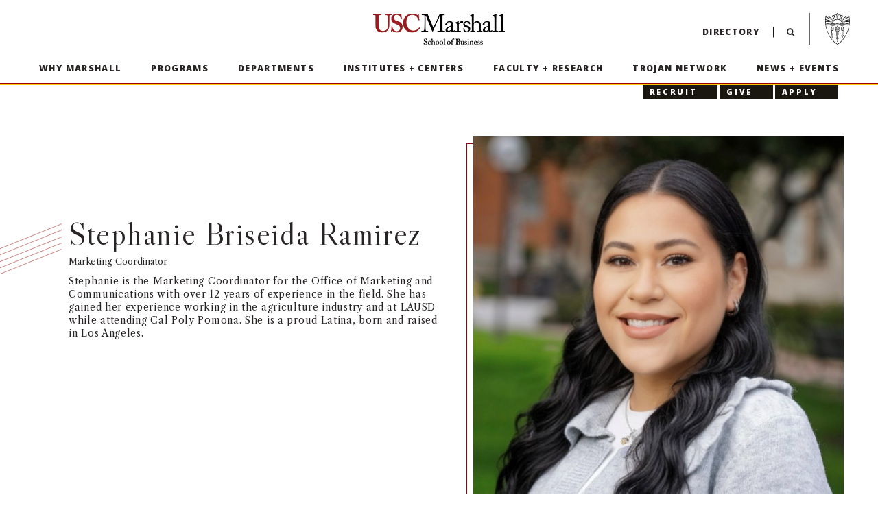

--- FILE ---
content_type: text/html; charset=utf-8
request_url: https://www.marshall.usc.edu/people/stephanie-ramirez
body_size: 214646
content:
<!doctype html><!--[if lt IE 7]> <html class="no-js ie6 oldie" lang="en" itemscope itemtype="http://schema.org/Product"> <![endif]--><!--[if IE 7]> <html class="no-js ie7 oldie" lang="en" itemscope itemtype="http://schema.org/Product"> <![endif]--><!--[if IE 8]> <html class="no-js ie8 oldie" lang="en" itemscope itemtype="http://schema.org/Product"> <![endif]--><!--[if gt IE 8]><!--> <html class="no-js" lang="en" itemscope itemtype="http://schema.org/Product"> <!--<![endif]--><head><meta charset="utf-8"><meta name="viewport" content="width=device-width, initial-scale=1, viewport-fit=cover" /><base href="https://www.marshall.usc.edu/" /><title>Stephanie Briseida Ramirez - USC Marshall - USC Marshall</title><meta name="description" content=" Stephanie is the Marketing Coordinator for the Office of Marketing and Communications with over 12 years of experience in the field. She has gained her experience working in the agriculture industry and at LAUSD while attending Cal Poly Pomona. She is a proud Latina, born and raised in Los Angeles.  " /><meta name="keywords" content="" /><link rel="shortcut icon" href="favicon.ico?v=2" type="image/x-icon"><meta property="og:title" content="Stephanie Briseida Ramirez - USC Marshall" /><meta property="og:site_name" content="USC Marshall School of Business" /><meta property="og:description" content=" Stephanie is the Marketing Coordinator for the Office of Marketing and Communications with over 12 years of experience in the field. She has gained her experience working in the agriculture industry and at LAUSD while attending Cal Poly Pomona. She is a proud Latina, born and raised in Los Angeles.  " /><meta property="og:image" content="https://uscmarshallweb.s3-us-west-2.amazonaws.com/assets/uploads/s1/per_t/ramirez5_hztv0dx7ou.jpg" /><meta itemprop="name" content="Stephanie Briseida Ramirez - USC Marshall" /><meta itemprop="description" content=" Stephanie is the Marketing Coordinator for the Office of Marketing and Communications with over 12 years of experience in the field. She has gained her experience working in the agriculture industry and at LAUSD while attending Cal Poly Pomona. She is a proud Latina, born and raised in Los Angeles.  " /><meta itemprop="image" content="https://uscmarshallweb.s3-us-west-2.amazonaws.com/assets/uploads/s1/per_t/ramirez5_hztv0dx7ou.jpg" /><meta name="twitter:card" content="summary"><meta name="twitter:title" content="Stephanie Briseida Ramirez - USC Marshall" /><meta name="twitter:description" content=" Stephanie is the Marketing Coordinator for the Office of Marketing and Communications with over 12 years of experience in the field. She has gained her experience working in the agriculture industry and at LAUSD while attending Cal Poly Pomona. She is a proud Latina, born and raised in Los Angeles.  " /><meta name="twitter:image" content="https://uscmarshallweb.s3-us-west-2.amazonaws.com/assets/uploads/s1/per_t/ramirez5_hztv0dx7ou.jpg" /> <link rel="apple-touch-icon" href="apple-touch-icon.png"><link rel="stylesheet" href="css/main.css?v=291.7"><link rel="preconnect" href="https://fonts.googleapis.com"><link rel="preconnect" href="https://fonts.gstatic.com" crossorigin><link href="https://fonts.googleapis.com/css2?family=Libre+Caslon+Display&family=Libre+Caslon+Text:ital,wght@0,400;0,700;1,400&family=Open+Sans:ital,wght@0,300;0,400;0,600;0,700;0,800;1,300;1,400;1,600;1,700&display=swap" rel="stylesheet"><script type="text/javascript">
var GlobalsObj =  {};
	GlobalsObj.ROOT_LOCATION = 'https://www.marshall.usc.edu/';
	GlobalsObj.DYNAMIC_ASSETS_URL = 'https://uscmarshallweb.s3-us-west-2.amazonaws.com/assets/uploads/';
	GlobalsObj.STATIC_ASSETS_URL = 'https://www.marshall.usc.edu/assets/';
	GlobalsObj.PUBLIC_SALT = 'bsf48adsf91wW';
	GlobalsObj.ROOT_PATH = '/';
	GlobalsObj.EDIT_PATH = 'https://production-vohbr3y-i7nprvzn5jnx4.us-3.platformsh.site/lista/';
</script>
<!--[if lt IE 9]>
<script src="js/respond-1.4.2.min.js" type="text/javascript"></script>
<![endif]-->
<!--[if lte IE 9]>
<script src="js/history-4.2.7.min.js" type="text/javascript"></script>
<![endif]-->
<script type="text/javascript">window.require={waitSeconds:0};window.jsVersion=281.7;</script>
<script data-main="js/script.min.js?v=281.7" src="js/modernizr-3.6.0-require.min.js"></script><!-- Google Tag Manager -->
<script>(function(w,d,s,l,i){w[l]=w[l]||[];w[l].push({'gtm.start':
new Date().getTime(),event:'gtm.js'});var f=d.getElementsByTagName(s)[0],
j=d.createElement(s),dl=l!='dataLayer'?'&l='+l:'';j.async=true;j.src=
'https://www.googletagmanager.com/gtm.js?id='+i+dl;f.parentNode.insertBefore(j,f);
})(window,document,'script','dataLayer','GTM-T7SSDWB');</script>
<!-- End Google Tag Manager -->
<!-- Google tag (gtag.js) -->
<script async src="https://www.googletagmanager.com/gtag/js?id=G-D0MZ8QMC1N"></script>

<script> window.dataLayer = window.dataLayer || []; function gtag(){dataLayer.push(arguments);} gtag('js', new Date()); gtag('config', 'G-D0MZ8QMC1N'); </script>
</head>
<body class="desktop ">
<a href="#main-content" id="skip-to-main-btn">Skip to main content</a>
<!-- Google Tag Manager (noscript) -->
<noscript>
<iframe src="https://www.googletagmanager.com/ns.html?id=GTM-T7SSDWB" height="0" width="0" style="display:none;visibility:hidden"></iframe>
</noscript>
<!-- End Google Tag Manager (noscript) -->
	<div id="container">
	<header id="main-header">
		
<div id="header-content-spacing" data-nosnippet>
	<div id="nav-bar">
		<button id="toggle-btn" aria-haspopup="true" aria-expanded="false" tabindex="0"><div class="burger">Menu</div></button>
		<div class="logo-wrap clearfix"><a id="logo" href="/" tabindex="0"><span class="sr-only">USC Marshall School of Business</span></a></div>
		<div id="nav-extras">
			<a id="directory-btn" class="btn nav-btn" href="usc-marshall-directory" tabindex="0">Directory</a>
			<button id="search-btn" class="btn icon-search" tabindex="0">Search</button>
		</div>
		<div id="usc-btn"><a id="usc-logo" href="https://www.usc.edu/" target="_blank" rel="noopener noreferrer" tabindex="0"><span class="sr-only">Visit USC home page</span></a></div>
	</div>
	<div id="main-header-content" class="scroll-hide">
		<nav id="main-nav" role="navigation" aria-label="Primary Navigation">
						<div id="apply-btn-mobile-wrap">
							
			<a href="/trojan-network/recruiting" class="btn apply-btn apply-btn-mobile ga-track" data-ga-event="nav, click, RECRUIT" tabindex="0">RECRUIT</a>
			<a href="/trojan-network/giving-support" class="btn apply-btn apply-btn-mobile ga-track" data-ga-event="nav, click, GIVE" tabindex="0">GIVE</a>
			<a href="/programs/applying-to-usc-marshall" class="btn apply-btn apply-btn-mobile ga-track" data-ga-event="nav, click, APPLY" tabindex="0">APPLY</a>
  
						</div>
					
			<button id="nav-back-btn" class="btn" tabindex="0">
				<span class="icon-left" aria-hidden="true"></span>
				<span class="sr-only">Previous</span>
			</button>

			<div id="nav-wrap">
				<ul id="main-menu">
						
						<li> 
								<a id="nav-2844" href="why-marshall" class="btn nav-btn parent-btn ga-track" data-ga-event="nav, click, Why Marshall" tabindex="0" aria-expanded="false" aria-controls="nav-child-2844">Why Marshall</a>
								<div class="view-child-btn-wrap">
									<button id="nav-2844-mobile" class="btn view-child-btn parent-more-btn" tabindex="0">
										<span class="icon-right" aria-hidden="true"></span>
										<span class="sr-only">More Why Marshall</span>
									</button>
								</div>
									<ul id="nav-child-2844" class="child-menu level-1" data-trigger="2844">
											<div class="child-menu-wrap scroller">
												<div class="nav-content">
										<li class="parent-nav-btn"> 
											<div class="flex-container">
													<a id="direct-2844" href="/why-marshall" class="btn nav-btn child- nav-level-1 ga-track" data-ga-event="nav, click, Why Marshall" tabindex="-1"><p>Why Marshall</p></a>
											</div>
										</li>
											<li> 
												<div class="flex-container">
														<a id="nav-3950" href="/why-marshall/school-profile" class="btn nav-btn child-2844 nav-level-1 ga-track" data-ga-event="nav, click, School Profile" tabindex="-1" data-expanded="0"><p>School Profile</p></a>
													
													<div class="view-child-btn-wrap">
														<button id="nav-3950-mobile" class="btn view-child-btn child-2844 nav-level-1" tabindex="-1">
															<span class="icon-right" aria-hidden="true"></span>
															<span class="sr-only">More School Profile</span>
														</button>
													</div>
													 
													</div>
													
																		
													 
								
											</li>
											<li> 
												<div class="flex-container">
														<a id="nav-2845" href="/why-marshall/leadership" class="btn nav-btn child-2844 nav-level-1 ga-track" data-ga-event="nav, click, School Leadership" tabindex="-1" data-expanded="0"><p>School Leadership</p></a>
													
													<div class="view-child-btn-wrap">
														<button id="nav-2845-mobile" class="btn view-child-btn child-2844 nav-level-1" tabindex="-1">
															<span class="icon-right" aria-hidden="true"></span>
															<span class="sr-only">More School Leadership</span>
														</button>
													</div>
													 
														<button class="nav-expand-btn child-2844 nav-level-1" tabindex="-1">
															<span class="icon-down" aria-hidden="true"></span>
															<span class="sr-only">More School Leadership</span>
														</button>
													</div>
													<div class="expand-tray" aria-hidden="true">
														<div class="expanded-details">
													
														<ul id="nav-child-2845" class="child-menu level-2" data-trigger="2845">
								<li> 
									<div class="flex-container">
											<a id="nav-2987" href="/people/geoffrey-garrett" class="btn nav-btn child-2845 nav-level-2 ga-track" data-ga-event="nav, click, Dean Geoffrey Garrett" tabindex="-1" data-expanded="0"><p>Dean Geoffrey Garrett</p></a>
										
										<div class="view-child-btn-wrap">
											<button id="nav-2987-mobile" class="btn view-child-btn child-2845 nav-level-2" tabindex="-1">
												<span class="icon-right" aria-hidden="true"></span>
												<span class="sr-only">More Dean Geoffrey Garrett</span>
											</button>
										</div>
										 
										</div>
										
															
										 
					
								</li>
								<li> 
									<div class="flex-container">
											<a id="nav-2860" href="/why-marshall/leadership/deans-cabinet" class="btn nav-btn child-2845 nav-level-2 ga-track" data-ga-event="nav, click, Dean&#x27;s Cabinet" tabindex="-1" data-expanded="0"><p>Dean's Cabinet</p></a>
										
										<div class="view-child-btn-wrap">
											<button id="nav-2860-mobile" class="btn view-child-btn child-2845 nav-level-2" tabindex="-1">
												<span class="icon-right" aria-hidden="true"></span>
												<span class="sr-only">More Dean's Cabinet</span>
											</button>
										</div>
										 
										</div>
										
															
										 
					
								</li>
								<li> 
									<div class="flex-container">
											<a id="nav-3714" href="/department-chairs" class="btn nav-btn child-2845 nav-level-2 ga-track" data-ga-event="nav, click, Department Chairs" tabindex="-1" data-expanded="0"><p>Department Chairs</p></a>
										
										<div class="view-child-btn-wrap">
											<button id="nav-3714-mobile" class="btn view-child-btn child-2845 nav-level-2" tabindex="-1">
												<span class="icon-right" aria-hidden="true"></span>
												<span class="sr-only">More Department Chairs</span>
											</button>
										</div>
										 
										</div>
										
															
										 
					
								</li>
								<li> 
									<div class="flex-container">
											<a id="nav-3746" href="/why-marshall/leadership/faculty-council" class="btn nav-btn child-2845 nav-level-2 ga-track" data-ga-event="nav, click, Faculty Council" tabindex="-1" data-expanded="0"><p>Faculty Council</p></a>
										
										<div class="view-child-btn-wrap">
											<button id="nav-3746-mobile" class="btn view-child-btn child-2845 nav-level-2" tabindex="-1">
												<span class="icon-right" aria-hidden="true"></span>
												<span class="sr-only">More Faculty Council</span>
											</button>
										</div>
										 
										</div>
										
															
										 
					
								</li>
								<li> 
									<div class="flex-container">
											<a id="nav-3747" href="/why-marshall/leadership/staff-council" class="btn nav-btn child-2845 nav-level-2 ga-track" data-ga-event="nav, click, Staff Council" tabindex="-1" data-expanded="0"><p>Staff Council</p></a>
										
										<div class="view-child-btn-wrap">
											<button id="nav-3747-mobile" class="btn view-child-btn child-2845 nav-level-2" tabindex="-1">
												<span class="icon-right" aria-hidden="true"></span>
												<span class="sr-only">More Staff Council</span>
											</button>
										</div>
										 
										</div>
										
															
										 
					
								</li>
								<li> 
									<div class="flex-container">
											<a id="nav-2861" href="/why-marshall/leadership/boards" class="btn nav-btn child-2845 nav-level-2 ga-track" data-ga-event="nav, click, Boards" tabindex="-1" data-expanded="0"><p>Boards</p></a>
										
										<div class="view-child-btn-wrap">
											<button id="nav-2861-mobile" class="btn view-child-btn child-2845 nav-level-2" tabindex="-1">
												<span class="icon-right" aria-hidden="true"></span>
												<span class="sr-only">More Boards</span>
											</button>
										</div>
										 
										</div>
										
															
										 
					
								</li>
								<li> 
									<div class="flex-container">
											<a id="nav-3961" href="/operational-cabinet" class="btn nav-btn child-2845 nav-level-2 ga-track" data-ga-event="nav, click, Operational Cabinet" tabindex="-1" data-expanded="0"><p>Operational Cabinet</p></a>
										
										<div class="view-child-btn-wrap">
											<button id="nav-3961-mobile" class="btn view-child-btn child-2845 nav-level-2" tabindex="-1">
												<span class="icon-right" aria-hidden="true"></span>
												<span class="sr-only">More Operational Cabinet</span>
											</button>
										</div>
										 
										</div>
										
															
										 
					
								</li>
						</ul>
										
													 
															</div>
														</div>
								
											</li>
											<li> 
												<div class="flex-container">
														<a id="nav-2864" href="/why-marshall/tech-fluency" class="btn nav-btn child-2844 nav-level-1 ga-track" data-ga-event="nav, click, Tech Fluency" tabindex="-1" data-expanded="0"><p>Tech Fluency</p></a>
													
													<div class="view-child-btn-wrap">
														<button id="nav-2864-mobile" class="btn view-child-btn child-2844 nav-level-1" tabindex="-1">
															<span class="icon-right" aria-hidden="true"></span>
															<span class="sr-only">More Tech Fluency</span>
														</button>
													</div>
													 
													</div>
													
																		
													 
								
											</li>
											<li> 
												<div class="flex-container">
														<a id="nav-2863" href="/why-marshall/human-leadership" class="btn nav-btn child-2844 nav-level-1 ga-track" data-ga-event="nav, click, Human Leadership" tabindex="-1" data-expanded="0"><p>Human Leadership</p></a>
													
													<div class="view-child-btn-wrap">
														<button id="nav-2863-mobile" class="btn view-child-btn child-2844 nav-level-1" tabindex="-1">
															<span class="icon-right" aria-hidden="true"></span>
															<span class="sr-only">More Human Leadership</span>
														</button>
													</div>
													 
													</div>
													
																		
													 
								
											</li>
											<li> 
												<div class="flex-container">
														<a id="nav-2862" href="/why-marshall/real-world-learning" class="btn nav-btn child-2844 nav-level-1 ga-track" data-ga-event="nav, click, Real-World Learning" tabindex="-1" data-expanded="0"><p>Real-World Learning</p></a>
													
													<div class="view-child-btn-wrap">
														<button id="nav-2862-mobile" class="btn view-child-btn child-2844 nav-level-1" tabindex="-1">
															<span class="icon-right" aria-hidden="true"></span>
															<span class="sr-only">More Real-World Learning</span>
														</button>
													</div>
													 
													</div>
													
																		
													 
								
											</li>
											<li> 
												<div class="flex-container">
														<a id="nav-2868" href="/why-marshall/teaching-and-innovation" class="btn nav-btn child-2844 nav-level-1 ga-track" data-ga-event="nav, click, Teaching + Innovation" tabindex="-1" data-expanded="0"><p>Teaching + Innovation</p></a>
													
													<div class="view-child-btn-wrap">
														<button id="nav-2868-mobile" class="btn view-child-btn child-2844 nav-level-1" tabindex="-1">
															<span class="icon-right" aria-hidden="true"></span>
															<span class="sr-only">More Teaching + Innovation</span>
														</button>
													</div>
													 
														<button class="nav-expand-btn child-2844 nav-level-1" tabindex="-1">
															<span class="icon-down" aria-hidden="true"></span>
															<span class="sr-only">More Teaching + Innovation</span>
														</button>
													</div>
													<div class="expand-tray" aria-hidden="true">
														<div class="expanded-details">
													
														<ul id="nav-child-2868" class="child-menu level-2" data-trigger="2868">
								<li> 
									<div class="flex-container">
											<a id="nav-2869" href="/why-marshall/teaching-and-innovation/experiential-learning-center" class="btn nav-btn child-2868 nav-level-2 ga-track" data-ga-event="nav, click, Experiential Learning Center" tabindex="-1" data-expanded="0"><p>Experiential Learning Center</p></a>
										
										<div class="view-child-btn-wrap">
											<button id="nav-2869-mobile" class="btn view-child-btn child-2868 nav-level-2" tabindex="-1">
												<span class="icon-right" aria-hidden="true"></span>
												<span class="sr-only">More Experiential Learning Center</span>
											</button>
										</div>
										 
										</div>
										
															
										 
					
								</li>
						</ul>
										
													 
															</div>
														</div>
								
											</li>
											<li> 
												<div class="flex-container">
														<a id="nav-2866" href="/why-marshall/global-opportunities" class="btn nav-btn child-2844 nav-level-1 ga-track" data-ga-event="nav, click, Global Opportunities" tabindex="-1" data-expanded="0"><p>Global Opportunities</p></a>
													
													<div class="view-child-btn-wrap">
														<button id="nav-2866-mobile" class="btn view-child-btn child-2844 nav-level-1" tabindex="-1">
															<span class="icon-right" aria-hidden="true"></span>
															<span class="sr-only">More Global Opportunities</span>
														</button>
													</div>
													 
													</div>
													
																		
													 
								
											</li>
											<li> 
												<div class="flex-container">
														<a id="nav-4424" href="/businessofsports" class="btn nav-btn child-2844 nav-level-1 ga-track" data-ga-event="nav, click, Business of Sports" tabindex="-1" data-expanded="0"><p>Business of Sports</p></a>
													
													<div class="view-child-btn-wrap">
														<button id="nav-4424-mobile" class="btn view-child-btn child-2844 nav-level-1" tabindex="-1">
															<span class="icon-right" aria-hidden="true"></span>
															<span class="sr-only">More Business of Sports</span>
														</button>
													</div>
													 
													</div>
													
																		
													 
								
											</li>
											<li> 
												<div class="flex-container">
														<a id="nav-3757" href="/why-marshall/business-of-sustainability" class="btn nav-btn child-2844 nav-level-1 ga-track" data-ga-event="nav, click, Business of Sustainability" tabindex="-1" data-expanded="0"><p>Business of Sustainability</p></a>
													
													<div class="view-child-btn-wrap">
														<button id="nav-3757-mobile" class="btn view-child-btn child-2844 nav-level-1" tabindex="-1">
															<span class="icon-right" aria-hidden="true"></span>
															<span class="sr-only">More Business of Sustainability</span>
														</button>
													</div>
													 
													</div>
													
																		
													 
								
											</li>
											<li> 
												<div class="flex-container">
														<a id="nav-2999" href="/open-expression-statement" class="btn nav-btn child-2844 nav-level-1 ga-track" data-ga-event="nav, click, Open Expression Statement" tabindex="-1" data-expanded="0"><p>Open Expression Statement</p></a>
													
													<div class="view-child-btn-wrap">
														<button id="nav-2999-mobile" class="btn view-child-btn child-2844 nav-level-1" tabindex="-1">
															<span class="icon-right" aria-hidden="true"></span>
															<span class="sr-only">More Open Expression Statement</span>
														</button>
													</div>
													 
													</div>
													
																		
													 
								
											</li>
												</div>
											</div>
									</ul>
																 
							 
						</li>
					
						
						<li> 
								<a id="nav-2846" href="programs" class="btn nav-btn parent-btn ga-track" data-ga-event="nav, click, Programs" tabindex="0" aria-expanded="false" aria-controls="nav-child-2846">Programs</a>
								<div class="view-child-btn-wrap">
									<button id="nav-2846-mobile" class="btn view-child-btn parent-more-btn" tabindex="0">
										<span class="icon-right" aria-hidden="true"></span>
										<span class="sr-only">More Programs</span>
									</button>
								</div>
									<ul id="nav-child-2846" class="child-menu level-1" data-trigger="2846">
											<div class="child-menu-wrap scroller">
												<div class="nav-content">
										<li class="parent-nav-btn"> 
											<div class="flex-container">
													<a id="direct-2846" href="/programs" class="btn nav-btn child- nav-level-1 ga-track" data-ga-event="nav, click, Programs" tabindex="-1"><p>Programs</p></a>
											</div>
										</li>
											<li> 
												<div class="flex-container">
														<a id="nav-2870" href="/programs/undergraduate-programs" class="btn nav-btn child-2846 nav-level-1 ga-track" data-ga-event="nav, click, Undergraduate Programs" tabindex="-1" data-expanded="1"><p>Undergraduate Programs</p></a>
													
													<div class="view-child-btn-wrap">
														<button id="nav-2870-mobile" class="btn view-child-btn child-2846 nav-level-1" tabindex="-1">
															<span class="icon-right" aria-hidden="true"></span>
															<span class="sr-only">More Undergraduate Programs</span>
														</button>
													</div>
													 
														<button class="nav-expand-btn child-2846 nav-level-1 force" tabindex="-1">
															<span class="icon-down" aria-hidden="true"></span>
															<span class="sr-only">More Undergraduate Programs</span>
														</button>
													</div>
													<div class="expand-tray force" aria-hidden="true">
														<div class="expanded-details">
													
														<ul id="nav-child-2870" class="child-menu level-2" data-trigger="2870">
								<li> 
									<div class="flex-container">
											<a id="nav-2872" href="/programs/undergraduate-programs/undergraduate-admissions" class="btn nav-btn child-2870 nav-level-2 ga-track" data-ga-event="nav, click, Admissions" tabindex="-1" data-expanded="0"><p>Admissions</p></a>
										
										<div class="view-child-btn-wrap">
											<button id="nav-2872-mobile" class="btn view-child-btn child-2870 nav-level-2" tabindex="-1">
												<span class="icon-right" aria-hidden="true"></span>
												<span class="sr-only">More Admissions</span>
											</button>
										</div>
										 
											<button class="nav-expand-btn child-2870 nav-level-2" tabindex="-1">
												<span class="icon-down" aria-hidden="true"></span>
												<span class="sr-only">More Admissions</span>
											</button>
										</div>
										<div class="expand-tray" aria-hidden="true">
											<div class="expanded-details">
										
											<ul id="nav-child-2872" class="child-menu level-3" data-trigger="2872">
								<li> 
									<div class="flex-container">
											<a id="nav-4462" href="/programs/undergraduate-programs/undergraduate-admissions/early-decision" class="btn nav-btn child-2872 nav-level-3 ga-track" data-ga-event="nav, click, Early Decision" tabindex="-1" data-expanded="0"><p>Early Decision</p></a>
										
										<div class="view-child-btn-wrap">
											<button id="nav-4462-mobile" class="btn view-child-btn child-2872 nav-level-3" tabindex="-1">
												<span class="icon-right" aria-hidden="true"></span>
												<span class="sr-only">More Early Decision</span>
											</button>
										</div>
										 
										</div>
										
															
										 
					
								</li>
						</ul>
										
										 
												</div>
											</div>
					
								</li>
								<li> 
									<div class="flex-container">
											<a id="nav-2873" href="/programs/undergraduate-programs/undergraduate-degrees" class="btn nav-btn child-2870 nav-level-2 ga-track" data-ga-event="nav, click, Degrees" tabindex="-1" data-expanded="0"><p>Degrees</p></a>
										
										<div class="view-child-btn-wrap">
											<button id="nav-2873-mobile" class="btn view-child-btn child-2870 nav-level-2" tabindex="-1">
												<span class="icon-right" aria-hidden="true"></span>
												<span class="sr-only">More Degrees</span>
											</button>
										</div>
										 
											<button class="nav-expand-btn child-2870 nav-level-2" tabindex="-1">
												<span class="icon-down" aria-hidden="true"></span>
												<span class="sr-only">More Degrees</span>
											</button>
										</div>
										<div class="expand-tray" aria-hidden="true">
											<div class="expanded-details">
										
											<ul id="nav-child-2873" class="child-menu level-3" data-trigger="2873">
								<li> 
									<div class="flex-container">
											<a id="nav-2950" href="/programs/undergraduate-programs/undergraduate-degrees/business-administration-program" class="btn nav-btn child-2873 nav-level-3 ga-track" data-ga-event="nav, click, BS Business Administration (BUAD)" tabindex="-1" data-expanded="1"><p>BS Business Administration (BUAD)</p></a>
										
										<div class="view-child-btn-wrap">
											<button id="nav-2950-mobile" class="btn view-child-btn child-2873 nav-level-3" tabindex="-1">
												<span class="icon-right" aria-hidden="true"></span>
												<span class="sr-only">More BS Business Administration (BUAD)</span>
											</button>
										</div>
										 
											<button class="nav-expand-btn child-2873 nav-level-3 force" tabindex="-1">
												<span class="icon-down" aria-hidden="true"></span>
												<span class="sr-only">More BS Business Administration (BUAD)</span>
											</button>
										</div>
										<div class="expand-tray force" aria-hidden="true">
											<div class="expanded-details">
										
											<ul id="nav-child-2950" class="child-menu level-4" data-trigger="2950">
								<li> 
									<div class="flex-container">
											<a id="nav-2990" href="/programs/undergraduate-programs/undergraduate-degrees/business-administration-program/emphases" class="btn nav-btn child-2950 nav-level-4 ga-track" data-ga-event="nav, click, Business Emphases" tabindex="-1" data-expanded="0"><p>Business Emphases</p></a>
										
										<div class="view-child-btn-wrap">
											<button id="nav-2990-mobile" class="btn view-child-btn child-2950 nav-level-4" tabindex="-1">
												<span class="icon-right" aria-hidden="true"></span>
												<span class="sr-only">More Business Emphases</span>
											</button>
										</div>
										 
										</div>
										
															
										 
					
								</li>
						</ul>
										
										 
												</div>
											</div>
					
								</li>
								<li> 
									<div class="flex-container">
											<a id="nav-2951" href="/programs/undergraduate-programs/undergraduate-degrees/bs-accounting" class="btn nav-btn child-2873 nav-level-3 ga-track" data-ga-event="nav, click, BS Accounting (ACCT)" tabindex="-1" data-expanded="0"><p>BS Accounting (ACCT)</p></a>
										
										<div class="view-child-btn-wrap">
											<button id="nav-2951-mobile" class="btn view-child-btn child-2873 nav-level-3" tabindex="-1">
												<span class="icon-right" aria-hidden="true"></span>
												<span class="sr-only">More BS Accounting (ACCT)</span>
											</button>
										</div>
										 
										</div>
										
															
										 
					
								</li>
								<li> 
									<div class="flex-container">
											<a id="nav-2952" href="/programs/undergraduate-programs/undergraduate-degrees/world-bachelor-in-business" class="btn nav-btn child-2873 nav-level-3 ga-track" data-ga-event="nav, click, World Bachelor in Business (WBB)" tabindex="-1" data-expanded="0"><p>World Bachelor in Business (WBB)</p></a>
										
										<div class="view-child-btn-wrap">
											<button id="nav-2952-mobile" class="btn view-child-btn child-2873 nav-level-3" tabindex="-1">
												<span class="icon-right" aria-hidden="true"></span>
												<span class="sr-only">More World Bachelor in Business (WBB)</span>
											</button>
										</div>
										 
										</div>
										
															
										 
					
								</li>
								<li> 
									<div class="flex-container">
											<a id="nav-2953" href="/programs/undergraduate-programs/undergraduate-degrees/bs-business-of-cinematic-arts" class="btn nav-btn child-2873 nav-level-3 ga-track" data-ga-event="nav, click, BS Business of Cinematic Arts (BCA)" tabindex="-1" data-expanded="0"><p>BS Business of Cinematic Arts (BCA)</p></a>
										
										<div class="view-child-btn-wrap">
											<button id="nav-2953-mobile" class="btn view-child-btn child-2873 nav-level-3" tabindex="-1">
												<span class="icon-right" aria-hidden="true"></span>
												<span class="sr-only">More BS Business of Cinematic Arts (BCA)</span>
											</button>
										</div>
										 
										</div>
										
															
										 
					
								</li>
								<li> 
									<div class="flex-container">
											<a id="nav-2991" href="/programs/undergraduate-programs/undergraduate-degrees/bs-artificial-intelligence-for-business-buai" class="btn nav-btn child-2873 nav-level-3 ga-track" data-ga-event="nav, click, BS Artificial Intelligence for Business (BUAI)" tabindex="-1" data-expanded="0"><p>BS Artificial Intelligence for Business (BUAI)</p></a>
										
										<div class="view-child-btn-wrap">
											<button id="nav-2991-mobile" class="btn view-child-btn child-2873 nav-level-3" tabindex="-1">
												<span class="icon-right" aria-hidden="true"></span>
												<span class="sr-only">More BS Artificial Intelligence for Business (BUAI)</span>
											</button>
										</div>
										 
										</div>
										
															
										 
					
								</li>
								<li> 
									<div class="flex-container">
											<a id="nav-4312" href="/bs-business-of-innovation-buin" class="btn nav-btn child-2873 nav-level-3 ga-track" data-ga-event="nav, click, BS Business of Innovation (BUIN)" tabindex="-1" data-expanded="0"><p>BS Business of Innovation (BUIN)</p></a>
										
										<div class="view-child-btn-wrap">
											<button id="nav-4312-mobile" class="btn view-child-btn child-2873 nav-level-3" tabindex="-1">
												<span class="icon-right" aria-hidden="true"></span>
												<span class="sr-only">More BS Business of Innovation (BUIN)</span>
											</button>
										</div>
										 
										</div>
										
															
										 
					
								</li>
								<li> 
									<div class="flex-container">
											<a id="nav-3715" href="/programs/undergraduate-programs/undergraduate-degrees/bs-real-estate-finance-and-development-refd" class="btn nav-btn child-2873 nav-level-3 ga-track" data-ga-event="nav, click, BS Real Estate Finance and Development (REFD)" tabindex="-1" data-expanded="0"><p>BS Real Estate Finance and Development (REFD)</p></a>
										
										<div class="view-child-btn-wrap">
											<button id="nav-3715-mobile" class="btn view-child-btn child-2873 nav-level-3" tabindex="-1">
												<span class="icon-right" aria-hidden="true"></span>
												<span class="sr-only">More BS Real Estate Finance and Development (REFD)</span>
											</button>
										</div>
										 
										</div>
										
															
										 
					
								</li>
								<li> 
									<div class="flex-container">
											<a id="nav-3716" href="/programs/undergraduate-programs/undergraduate-degrees/bs-accounting-and-finance-acfn" class="btn nav-btn child-2873 nav-level-3 ga-track" data-ga-event="nav, click, BS Accounting and Finance (ACFN)" tabindex="-1" data-expanded="0"><p>BS Accounting and Finance (ACFN)</p></a>
										
										<div class="view-child-btn-wrap">
											<button id="nav-3716-mobile" class="btn view-child-btn child-2873 nav-level-3" tabindex="-1">
												<span class="icon-right" aria-hidden="true"></span>
												<span class="sr-only">More BS Accounting and Finance (ACFN)</span>
											</button>
										</div>
										 
										</div>
										
															
										 
					
								</li>
								<li> 
									<div class="flex-container">
											<a id="nav-2954" href="/programs/undergraduate-programs/undergraduate-degrees/undergraduate-minors" class="btn nav-btn child-2873 nav-level-3 ga-track" data-ga-event="nav, click, Undergraduate Minors" tabindex="-1" data-expanded="0"><p>Undergraduate Minors</p></a>
										
										<div class="view-child-btn-wrap">
											<button id="nav-2954-mobile" class="btn view-child-btn child-2873 nav-level-3" tabindex="-1">
												<span class="icon-right" aria-hidden="true"></span>
												<span class="sr-only">More Undergraduate Minors</span>
											</button>
										</div>
										 
										</div>
										
															
										 
					
								</li>
						</ul>
										
										 
												</div>
											</div>
					
								</li>
								<li> 
									<div class="flex-container">
											<a id="nav-4425" href="/undergraduate-leadership-programs" class="btn nav-btn child-2870 nav-level-2 ga-track" data-ga-event="nav, click, Leadership Programs" tabindex="-1" data-expanded="0"><p>Leadership Programs</p></a>
										
										<div class="view-child-btn-wrap">
											<button id="nav-4425-mobile" class="btn view-child-btn child-2870 nav-level-2" tabindex="-1">
												<span class="icon-right" aria-hidden="true"></span>
												<span class="sr-only">More Leadership Programs</span>
											</button>
										</div>
										 
										</div>
										
															
										 
					
								</li>
						</ul>
										
													 
															</div>
														</div>
								
											</li>
											<li> 
												<div class="flex-container">
														<a id="nav-2871" href="/programs/graduate-programs" class="btn nav-btn child-2846 nav-level-1 ga-track" data-ga-event="nav, click, Graduate Programs" tabindex="-1" data-expanded="1"><p>Graduate Programs</p></a>
													
													<div class="view-child-btn-wrap">
														<button id="nav-2871-mobile" class="btn view-child-btn child-2846 nav-level-1" tabindex="-1">
															<span class="icon-right" aria-hidden="true"></span>
															<span class="sr-only">More Graduate Programs</span>
														</button>
													</div>
													 
														<button class="nav-expand-btn child-2846 nav-level-1 force" tabindex="-1">
															<span class="icon-down" aria-hidden="true"></span>
															<span class="sr-only">More Graduate Programs</span>
														</button>
													</div>
													<div class="expand-tray force" aria-hidden="true">
														<div class="expanded-details">
													
														<ul id="nav-child-2871" class="child-menu level-2" data-trigger="2871">
								<li> 
									<div class="flex-container">
											<a id="nav-2902" href="/programs/graduate-programs/mba-programs" class="btn nav-btn child-2871 nav-level-2 ga-track" data-ga-event="nav, click, MBA Programs" tabindex="-1" data-expanded="0"><p>MBA Programs</p></a>
										
										<div class="view-child-btn-wrap">
											<button id="nav-2902-mobile" class="btn view-child-btn child-2871 nav-level-2" tabindex="-1">
												<span class="icon-right" aria-hidden="true"></span>
												<span class="sr-only">More MBA Programs</span>
											</button>
										</div>
										 
											<button class="nav-expand-btn child-2871 nav-level-2" tabindex="-1">
												<span class="icon-down" aria-hidden="true"></span>
												<span class="sr-only">More MBA Programs</span>
											</button>
										</div>
										<div class="expand-tray" aria-hidden="true">
											<div class="expanded-details">
										
											<ul id="nav-child-2902" class="child-menu level-3" data-trigger="2902">
								<li> 
									<div class="flex-container">
											<a id="nav-2903" href="/programs/graduate-programs/mba-programs/full-time-mba" class="btn nav-btn child-2902 nav-level-3 ga-track" data-ga-event="nav, click, Full-Time MBA (FTMBA)" tabindex="-1" data-expanded="0"><p>Full-Time MBA (FTMBA)</p></a>
										
										<div class="view-child-btn-wrap">
											<button id="nav-2903-mobile" class="btn view-child-btn child-2902 nav-level-3" tabindex="-1">
												<span class="icon-right" aria-hidden="true"></span>
												<span class="sr-only">More Full-Time MBA (FTMBA)</span>
											</button>
										</div>
										 
											<button class="nav-expand-btn child-2902 nav-level-3" tabindex="-1">
												<span class="icon-down" aria-hidden="true"></span>
												<span class="sr-only">More Full-Time MBA (FTMBA)</span>
											</button>
										</div>
										<div class="expand-tray" aria-hidden="true">
											<div class="expanded-details">
										
											<ul id="nav-child-2903" class="child-menu level-4" data-trigger="2903">
								<li> 
									<div class="flex-container">
											<a id="nav-2908" href="/programs/graduate-programs/mba-programs/full-time-mba/admissions" class="btn nav-btn child-2903 nav-level-4 ga-track" data-ga-event="nav, click, Admissions" tabindex="-1" data-expanded="0"><p>Admissions</p></a>
										
										<div class="view-child-btn-wrap">
											<button id="nav-2908-mobile" class="btn view-child-btn child-2903 nav-level-4" tabindex="-1">
												<span class="icon-right" aria-hidden="true"></span>
												<span class="sr-only">More Admissions</span>
											</button>
										</div>
										 
										</div>
										
															
										 
					
								</li>
								<li> 
									<div class="flex-container">
											<a id="nav-4433" href="/programs/graduate-programs/mba-programs/full-time-mba/meet-our-students" class="btn nav-btn child-2903 nav-level-4 ga-track" data-ga-event="nav, click, Meet Our Students" tabindex="-1" data-expanded="0"><p>Meet Our Students</p></a>
										
										<div class="view-child-btn-wrap">
											<button id="nav-4433-mobile" class="btn view-child-btn child-2903 nav-level-4" tabindex="-1">
												<span class="icon-right" aria-hidden="true"></span>
												<span class="sr-only">More Meet Our Students</span>
											</button>
										</div>
										 
										</div>
										
															
										 
					
								</li>
								<li> 
									<div class="flex-container">
											<a id="nav-4434" href="/programs/graduate-programs/mba-programs/full-time-mba/class-profile" class="btn nav-btn child-2903 nav-level-4 ga-track" data-ga-event="nav, click, Class Profile" tabindex="-1" data-expanded="0"><p>Class Profile</p></a>
										
										<div class="view-child-btn-wrap">
											<button id="nav-4434-mobile" class="btn view-child-btn child-2903 nav-level-4" tabindex="-1">
												<span class="icon-right" aria-hidden="true"></span>
												<span class="sr-only">More Class Profile</span>
											</button>
										</div>
										 
										</div>
										
															
										 
					
								</li>
								<li> 
									<div class="flex-container">
											<a id="nav-4435" href="/programs/graduate-programs/mba-programs/full-time-mba/tuition-fees" class="btn nav-btn child-2903 nav-level-4 ga-track" data-ga-event="nav, click, Tuition and Fees" tabindex="-1" data-expanded="0"><p>Tuition and Fees</p></a>
										
										<div class="view-child-btn-wrap">
											<button id="nav-4435-mobile" class="btn view-child-btn child-2903 nav-level-4" tabindex="-1">
												<span class="icon-right" aria-hidden="true"></span>
												<span class="sr-only">More Tuition and Fees</span>
											</button>
										</div>
										 
										</div>
										
															
										 
					
								</li>
								<li> 
									<div class="flex-container">
											<a id="nav-4437" href="/programs/graduate-programs/mba-programs/full-time-mba/connect" class="btn nav-btn child-2903 nav-level-4 ga-track" data-ga-event="nav, click, Connect" tabindex="-1" data-expanded="0"><p>Connect</p></a>
										
										<div class="view-child-btn-wrap">
											<button id="nav-4437-mobile" class="btn view-child-btn child-2903 nav-level-4" tabindex="-1">
												<span class="icon-right" aria-hidden="true"></span>
												<span class="sr-only">More Connect</span>
											</button>
										</div>
										 
										</div>
										
															
										 
					
								</li>
						</ul>
										
										 
												</div>
											</div>
					
								</li>
								<li> 
									<div class="flex-container">
											<a id="nav-4572" href="/programs/graduate-programs/mba-programs/executive-mba" class="btn nav-btn child-2902 nav-level-3 ga-track" data-ga-event="nav, click, Executive MBA (EMBA)" tabindex="-1" data-expanded="0"><p>Executive MBA (EMBA)</p></a>
										
										<div class="view-child-btn-wrap">
											<button id="nav-4572-mobile" class="btn view-child-btn child-2902 nav-level-3" tabindex="-1">
												<span class="icon-right" aria-hidden="true"></span>
												<span class="sr-only">More Executive MBA (EMBA)</span>
											</button>
										</div>
										 
											<button class="nav-expand-btn child-2902 nav-level-3" tabindex="-1">
												<span class="icon-down" aria-hidden="true"></span>
												<span class="sr-only">More Executive MBA (EMBA)</span>
											</button>
										</div>
										<div class="expand-tray" aria-hidden="true">
											<div class="expanded-details">
										
											<ul id="nav-child-4572" class="child-menu level-4" data-trigger="4572">
								<li> 
									<div class="flex-container">
											<a id="nav-2909" href="/programs/graduate-programs/mba-programs/executive-mba/admissions" class="btn nav-btn child-4572 nav-level-4 ga-track" data-ga-event="nav, click, Admissions" tabindex="-1" data-expanded="0"><p>Admissions</p></a>
										
										<div class="view-child-btn-wrap">
											<button id="nav-2909-mobile" class="btn view-child-btn child-4572 nav-level-4" tabindex="-1">
												<span class="icon-right" aria-hidden="true"></span>
												<span class="sr-only">More Admissions</span>
											</button>
										</div>
										 
										</div>
										
															
										 
					
								</li>
								<li> 
									<div class="flex-container">
											<a id="nav-4667" href="/programs/graduate-programs/mba-programs/executive-mba/meet-our-students" class="btn nav-btn child-4572 nav-level-4 ga-track" data-ga-event="nav, click, Meet Our Students" tabindex="-1" data-expanded="0"><p>Meet Our Students</p></a>
										
										<div class="view-child-btn-wrap">
											<button id="nav-4667-mobile" class="btn view-child-btn child-4572 nav-level-4" tabindex="-1">
												<span class="icon-right" aria-hidden="true"></span>
												<span class="sr-only">More Meet Our Students</span>
											</button>
										</div>
										 
										</div>
										
															
										 
					
								</li>
								<li> 
									<div class="flex-container">
											<a id="nav-4668" href="/programs/graduate-programs/mba-programs/executive-mba/class-profile" class="btn nav-btn child-4572 nav-level-4 ga-track" data-ga-event="nav, click, Class Profile" tabindex="-1" data-expanded="0"><p>Class Profile</p></a>
										
										<div class="view-child-btn-wrap">
											<button id="nav-4668-mobile" class="btn view-child-btn child-4572 nav-level-4" tabindex="-1">
												<span class="icon-right" aria-hidden="true"></span>
												<span class="sr-only">More Class Profile</span>
											</button>
										</div>
										 
										</div>
										
															
										 
					
								</li>
								<li> 
									<div class="flex-container">
											<a id="nav-4669" href="/programs/graduate-programs/mba-programs/executive-mba/tuition" class="btn nav-btn child-4572 nav-level-4 ga-track" data-ga-event="nav, click, Tuition" tabindex="-1" data-expanded="0"><p>Tuition</p></a>
										
										<div class="view-child-btn-wrap">
											<button id="nav-4669-mobile" class="btn view-child-btn child-4572 nav-level-4" tabindex="-1">
												<span class="icon-right" aria-hidden="true"></span>
												<span class="sr-only">More Tuition</span>
											</button>
										</div>
										 
										</div>
										
															
										 
					
								</li>
								<li> 
									<div class="flex-container">
											<a id="nav-4666" href="/programs/graduate-programs/mba-programs/executive-mba/connect" class="btn nav-btn child-4572 nav-level-4 ga-track" data-ga-event="nav, click, Connect" tabindex="-1" data-expanded="0"><p>Connect</p></a>
										
										<div class="view-child-btn-wrap">
											<button id="nav-4666-mobile" class="btn view-child-btn child-4572 nav-level-4" tabindex="-1">
												<span class="icon-right" aria-hidden="true"></span>
												<span class="sr-only">More Connect</span>
											</button>
										</div>
										 
										</div>
										
															
										 
					
								</li>
						</ul>
										
										 
												</div>
											</div>
					
								</li>
								<li> 
									<div class="flex-container">
											<a id="nav-4511" href="/programs/graduate-programs/mba-programs/part-time-mba" class="btn nav-btn child-2902 nav-level-3 ga-track" data-ga-event="nav, click, Part-Time MBA (MBAPM)" tabindex="-1" data-expanded="0"><p>Part-Time MBA (MBAPM)</p></a>
										
										<div class="view-child-btn-wrap">
											<button id="nav-4511-mobile" class="btn view-child-btn child-2902 nav-level-3" tabindex="-1">
												<span class="icon-right" aria-hidden="true"></span>
												<span class="sr-only">More Part-Time MBA (MBAPM)</span>
											</button>
										</div>
										 
											<button class="nav-expand-btn child-2902 nav-level-3" tabindex="-1">
												<span class="icon-down" aria-hidden="true"></span>
												<span class="sr-only">More Part-Time MBA (MBAPM)</span>
											</button>
										</div>
										<div class="expand-tray" aria-hidden="true">
											<div class="expanded-details">
										
											<ul id="nav-child-4511" class="child-menu level-4" data-trigger="4511">
								<li> 
									<div class="flex-container">
											<a id="nav-4512" href="/programs/graduate-programs/mba-programs/part-time-mba/admissions" class="btn nav-btn child-4511 nav-level-4 ga-track" data-ga-event="nav, click, Admissions" tabindex="-1" data-expanded="0"><p>Admissions</p></a>
										
										<div class="view-child-btn-wrap">
											<button id="nav-4512-mobile" class="btn view-child-btn child-4511 nav-level-4" tabindex="-1">
												<span class="icon-right" aria-hidden="true"></span>
												<span class="sr-only">More Admissions</span>
											</button>
										</div>
										 
										</div>
										
															
										 
					
								</li>
								<li> 
									<div class="flex-container">
											<a id="nav-4514" href="/programs/graduate-programs/mba-programs/part-time-mba/meet-our-students" class="btn nav-btn child-4511 nav-level-4 ga-track" data-ga-event="nav, click, Meet Our Students" tabindex="-1" data-expanded="0"><p>Meet Our Students</p></a>
										
										<div class="view-child-btn-wrap">
											<button id="nav-4514-mobile" class="btn view-child-btn child-4511 nav-level-4" tabindex="-1">
												<span class="icon-right" aria-hidden="true"></span>
												<span class="sr-only">More Meet Our Students</span>
											</button>
										</div>
										 
										</div>
										
															
										 
					
								</li>
								<li> 
									<div class="flex-container">
											<a id="nav-4513" href="/programs/graduate-programs/mba-programs/part-time-mba/class-profile" class="btn nav-btn child-4511 nav-level-4 ga-track" data-ga-event="nav, click, Class Profile" tabindex="-1" data-expanded="0"><p>Class Profile</p></a>
										
										<div class="view-child-btn-wrap">
											<button id="nav-4513-mobile" class="btn view-child-btn child-4511 nav-level-4" tabindex="-1">
												<span class="icon-right" aria-hidden="true"></span>
												<span class="sr-only">More Class Profile</span>
											</button>
										</div>
										 
										</div>
										
															
										 
					
								</li>
								<li> 
									<div class="flex-container">
											<a id="nav-4515" href="/programs/graduate-programs/mba-programs/part-time-mba/tuition-fees" class="btn nav-btn child-4511 nav-level-4 ga-track" data-ga-event="nav, click, Tuition and Fees" tabindex="-1" data-expanded="0"><p>Tuition and Fees</p></a>
										
										<div class="view-child-btn-wrap">
											<button id="nav-4515-mobile" class="btn view-child-btn child-4511 nav-level-4" tabindex="-1">
												<span class="icon-right" aria-hidden="true"></span>
												<span class="sr-only">More Tuition and Fees</span>
											</button>
										</div>
										 
										</div>
										
															
										 
					
								</li>
								<li> 
									<div class="flex-container">
											<a id="nav-4516" href="/programs/graduate-programs/mba-programs/part-time-mba/connect" class="btn nav-btn child-4511 nav-level-4 ga-track" data-ga-event="nav, click, Connect" tabindex="-1" data-expanded="0"><p>Connect</p></a>
										
										<div class="view-child-btn-wrap">
											<button id="nav-4516-mobile" class="btn view-child-btn child-4511 nav-level-4" tabindex="-1">
												<span class="icon-right" aria-hidden="true"></span>
												<span class="sr-only">More Connect</span>
											</button>
										</div>
										 
										</div>
										
															
										 
					
								</li>
						</ul>
										
										 
												</div>
											</div>
					
								</li>
								<li> 
									<div class="flex-container">
											<a id="nav-4678" href="/programs/graduate-programs/mba-programs/one-year-mba" class="btn nav-btn child-2902 nav-level-3 ga-track" data-ga-event="nav, click, One-Year MBA (IBEAR)" tabindex="-1" data-expanded="0"><p>One-Year MBA (IBEAR)</p></a>
										
										<div class="view-child-btn-wrap">
											<button id="nav-4678-mobile" class="btn view-child-btn child-2902 nav-level-3" tabindex="-1">
												<span class="icon-right" aria-hidden="true"></span>
												<span class="sr-only">More One-Year MBA (IBEAR)</span>
											</button>
										</div>
										 
											<button class="nav-expand-btn child-2902 nav-level-3" tabindex="-1">
												<span class="icon-down" aria-hidden="true"></span>
												<span class="sr-only">More One-Year MBA (IBEAR)</span>
											</button>
										</div>
										<div class="expand-tray" aria-hidden="true">
											<div class="expanded-details">
										
											<ul id="nav-child-4678" class="child-menu level-4" data-trigger="4678">
								<li> 
									<div class="flex-container">
											<a id="nav-4682" href="/programs/graduate-programs/mba-programs/one-year-mba/admissions" class="btn nav-btn child-4678 nav-level-4 ga-track" data-ga-event="nav, click, Admissions" tabindex="-1" data-expanded="0"><p>Admissions</p></a>
										
										<div class="view-child-btn-wrap">
											<button id="nav-4682-mobile" class="btn view-child-btn child-4678 nav-level-4" tabindex="-1">
												<span class="icon-right" aria-hidden="true"></span>
												<span class="sr-only">More Admissions</span>
											</button>
										</div>
										 
										</div>
										
															
										 
					
								</li>
								<li> 
									<div class="flex-container">
											<a id="nav-4683" href="/programs/graduate-programs/mba-programs/one-year-mba/meet-our-students" class="btn nav-btn child-4678 nav-level-4 ga-track" data-ga-event="nav, click, Meet Our Students" tabindex="-1" data-expanded="0"><p>Meet Our Students</p></a>
										
										<div class="view-child-btn-wrap">
											<button id="nav-4683-mobile" class="btn view-child-btn child-4678 nav-level-4" tabindex="-1">
												<span class="icon-right" aria-hidden="true"></span>
												<span class="sr-only">More Meet Our Students</span>
											</button>
										</div>
										 
										</div>
										
															
										 
					
								</li>
								<li> 
									<div class="flex-container">
											<a id="nav-4847" href="/programs/graduate-programs/mba-programs/one-year-mba/class-profile" class="btn nav-btn child-4678 nav-level-4 ga-track" data-ga-event="nav, click, Class Profile" tabindex="-1" data-expanded="0"><p>Class Profile</p></a>
										
										<div class="view-child-btn-wrap">
											<button id="nav-4847-mobile" class="btn view-child-btn child-4678 nav-level-4" tabindex="-1">
												<span class="icon-right" aria-hidden="true"></span>
												<span class="sr-only">More Class Profile</span>
											</button>
										</div>
										 
										</div>
										
															
										 
					
								</li>
								<li> 
									<div class="flex-container">
											<a id="nav-4681" href="/programs/graduate-programs/mba-programs/one-year-mba/tuition" class="btn nav-btn child-4678 nav-level-4 ga-track" data-ga-event="nav, click, Tuition" tabindex="-1" data-expanded="0"><p>Tuition</p></a>
										
										<div class="view-child-btn-wrap">
											<button id="nav-4681-mobile" class="btn view-child-btn child-4678 nav-level-4" tabindex="-1">
												<span class="icon-right" aria-hidden="true"></span>
												<span class="sr-only">More Tuition</span>
											</button>
										</div>
										 
										</div>
										
															
										 
					
								</li>
								<li> 
									<div class="flex-container">
											<a id="nav-4680" href="/programs/graduate-programs/mba-programs/one-year-mba/connect" class="btn nav-btn child-4678 nav-level-4 ga-track" data-ga-event="nav, click, Connect" tabindex="-1" data-expanded="0"><p>Connect</p></a>
										
										<div class="view-child-btn-wrap">
											<button id="nav-4680-mobile" class="btn view-child-btn child-4678 nav-level-4" tabindex="-1">
												<span class="icon-right" aria-hidden="true"></span>
												<span class="sr-only">More Connect</span>
											</button>
										</div>
										 
										</div>
										
															
										 
					
								</li>
						</ul>
										
										 
												</div>
											</div>
					
								</li>
								<li> 
									<div class="flex-container">
											<a id="nav-4673" href="/programs/graduate-programs/mba-programs/online-mba" class="btn nav-btn child-2902 nav-level-3 ga-track" data-ga-event="nav, click, Online MBA (OMBA)" tabindex="-1" data-expanded="0"><p>Online MBA (OMBA)</p></a>
										
										<div class="view-child-btn-wrap">
											<button id="nav-4673-mobile" class="btn view-child-btn child-2902 nav-level-3" tabindex="-1">
												<span class="icon-right" aria-hidden="true"></span>
												<span class="sr-only">More Online MBA (OMBA)</span>
											</button>
										</div>
										 
											<button class="nav-expand-btn child-2902 nav-level-3" tabindex="-1">
												<span class="icon-down" aria-hidden="true"></span>
												<span class="sr-only">More Online MBA (OMBA)</span>
											</button>
										</div>
										<div class="expand-tray" aria-hidden="true">
											<div class="expanded-details">
										
											<ul id="nav-child-4673" class="child-menu level-4" data-trigger="4673">
								<li> 
									<div class="flex-container">
											<a id="nav-2912" href="/programs/graduate-programs/mba-programs/online-mba/admissions" class="btn nav-btn child-4673 nav-level-4 ga-track" data-ga-event="nav, click, Admissions" tabindex="-1" data-expanded="0"><p>Admissions</p></a>
										
										<div class="view-child-btn-wrap">
											<button id="nav-2912-mobile" class="btn view-child-btn child-4673 nav-level-4" tabindex="-1">
												<span class="icon-right" aria-hidden="true"></span>
												<span class="sr-only">More Admissions</span>
											</button>
										</div>
										 
										</div>
										
															
										 
					
								</li>
								<li> 
									<div class="flex-container">
											<a id="nav-4676" href="/programs/graduate-programs/mba-programs/online-mba/meet-our-students" class="btn nav-btn child-4673 nav-level-4 ga-track" data-ga-event="nav, click, Meet Our Students" tabindex="-1" data-expanded="0"><p>Meet Our Students</p></a>
										
										<div class="view-child-btn-wrap">
											<button id="nav-4676-mobile" class="btn view-child-btn child-4673 nav-level-4" tabindex="-1">
												<span class="icon-right" aria-hidden="true"></span>
												<span class="sr-only">More Meet Our Students</span>
											</button>
										</div>
										 
										</div>
										
															
										 
					
								</li>
								<li> 
									<div class="flex-container">
											<a id="nav-4677" href="/programs/graduate-programs/mba-programs/online-mba/class-profile" class="btn nav-btn child-4673 nav-level-4 ga-track" data-ga-event="nav, click, Class Profile" tabindex="-1" data-expanded="0"><p>Class Profile</p></a>
										
										<div class="view-child-btn-wrap">
											<button id="nav-4677-mobile" class="btn view-child-btn child-4673 nav-level-4" tabindex="-1">
												<span class="icon-right" aria-hidden="true"></span>
												<span class="sr-only">More Class Profile</span>
											</button>
										</div>
										 
										</div>
										
															
										 
					
								</li>
								<li> 
									<div class="flex-container">
											<a id="nav-4804" href="/programs/graduate-programs/mba-programs/online-mba/tuition" class="btn nav-btn child-4673 nav-level-4 ga-track" data-ga-event="nav, click, Tuition" tabindex="-1" data-expanded="0"><p>Tuition</p></a>
										
										<div class="view-child-btn-wrap">
											<button id="nav-4804-mobile" class="btn view-child-btn child-4673 nav-level-4" tabindex="-1">
												<span class="icon-right" aria-hidden="true"></span>
												<span class="sr-only">More Tuition</span>
											</button>
										</div>
										 
										</div>
										
															
										 
					
								</li>
								<li> 
									<div class="flex-container">
											<a id="nav-4674" href="/programs/graduate-programs/mba-programs/online-mba/connect" class="btn nav-btn child-4673 nav-level-4 ga-track" data-ga-event="nav, click, Connect" tabindex="-1" data-expanded="0"><p>Connect</p></a>
										
										<div class="view-child-btn-wrap">
											<button id="nav-4674-mobile" class="btn view-child-btn child-4673 nav-level-4" tabindex="-1">
												<span class="icon-right" aria-hidden="true"></span>
												<span class="sr-only">More Connect</span>
											</button>
										</div>
										 
										</div>
										
															
										 
					
								</li>
						</ul>
										
										 
												</div>
											</div>
					
								</li>
						</ul>
										
										 
												</div>
											</div>
					
								</li>
								<li> 
									<div class="flex-container">
											<a id="nav-2913" href="/programs/graduate-programs/specialized-masters" class="btn nav-btn child-2871 nav-level-2 ga-track" data-ga-event="nav, click, Specialized Masters" tabindex="-1" data-expanded="0"><p>Specialized Masters</p></a>
										
										<div class="view-child-btn-wrap">
											<button id="nav-2913-mobile" class="btn view-child-btn child-2871 nav-level-2" tabindex="-1">
												<span class="icon-right" aria-hidden="true"></span>
												<span class="sr-only">More Specialized Masters</span>
											</button>
										</div>
										 
											<button class="nav-expand-btn child-2871 nav-level-2" tabindex="-1">
												<span class="icon-down" aria-hidden="true"></span>
												<span class="sr-only">More Specialized Masters</span>
											</button>
										</div>
										<div class="expand-tray" aria-hidden="true">
											<div class="expanded-details">
										
											<ul id="nav-child-2913" class="child-menu level-3" data-trigger="2913">
								<li> 
									<div class="flex-container">
											<a id="nav-2918" href="/programs/graduate-programs/specialized-masters/ms-business-analytics" class="btn nav-btn child-2913 nav-level-3 ga-track" data-ga-event="nav, click, MS Business Analytics (MSBA)" tabindex="-1" data-expanded="0"><p>MS Business Analytics (MSBA)</p></a>
										
										<div class="view-child-btn-wrap">
											<button id="nav-2918-mobile" class="btn view-child-btn child-2913 nav-level-3" tabindex="-1">
												<span class="icon-right" aria-hidden="true"></span>
												<span class="sr-only">More MS Business Analytics (MSBA)</span>
											</button>
										</div>
										 
											<button class="nav-expand-btn child-2913 nav-level-3" tabindex="-1">
												<span class="icon-down" aria-hidden="true"></span>
												<span class="sr-only">More MS Business Analytics (MSBA)</span>
											</button>
										</div>
										<div class="expand-tray" aria-hidden="true">
											<div class="expanded-details">
										
											<ul id="nav-child-2918" class="child-menu level-4" data-trigger="2918">
								<li> 
									<div class="flex-container">
											<a id="nav-4688" href="/programs/graduate-programs/specialized-masters/ms-business-analytics/admissions" class="btn nav-btn child-2918 nav-level-4 ga-track" data-ga-event="nav, click, Admissions" tabindex="-1" data-expanded="0"><p>Admissions</p></a>
										
										<div class="view-child-btn-wrap">
											<button id="nav-4688-mobile" class="btn view-child-btn child-2918 nav-level-4" tabindex="-1">
												<span class="icon-right" aria-hidden="true"></span>
												<span class="sr-only">More Admissions</span>
											</button>
										</div>
										 
										</div>
										
															
										 
					
								</li>
								<li> 
									<div class="flex-container">
											<a id="nav-4687" href="/programs/graduate-programs/specialized-masters/ms-business-analytics/meet-our-students" class="btn nav-btn child-2918 nav-level-4 ga-track" data-ga-event="nav, click, Meet Our Students" tabindex="-1" data-expanded="0"><p>Meet Our Students</p></a>
										
										<div class="view-child-btn-wrap">
											<button id="nav-4687-mobile" class="btn view-child-btn child-2918 nav-level-4" tabindex="-1">
												<span class="icon-right" aria-hidden="true"></span>
												<span class="sr-only">More Meet Our Students</span>
											</button>
										</div>
										 
										</div>
										
															
										 
					
								</li>
								<li> 
									<div class="flex-container">
											<a id="nav-4837" href="/programs/graduate-programs/specialized-masters/ms-business-analytics/class-profile" class="btn nav-btn child-2918 nav-level-4 ga-track" data-ga-event="nav, click, Class Profile" tabindex="-1" data-expanded="0"><p>Class Profile</p></a>
										
										<div class="view-child-btn-wrap">
											<button id="nav-4837-mobile" class="btn view-child-btn child-2918 nav-level-4" tabindex="-1">
												<span class="icon-right" aria-hidden="true"></span>
												<span class="sr-only">More Class Profile</span>
											</button>
										</div>
										 
										</div>
										
															
										 
					
								</li>
								<li> 
									<div class="flex-container">
											<a id="nav-4686" href="/programs/graduate-programs/specialized-masters/ms-business-analytics/tuition-and-fees" class="btn nav-btn child-2918 nav-level-4 ga-track" data-ga-event="nav, click, Tuition and Fees" tabindex="-1" data-expanded="0"><p>Tuition and Fees</p></a>
										
										<div class="view-child-btn-wrap">
											<button id="nav-4686-mobile" class="btn view-child-btn child-2918 nav-level-4" tabindex="-1">
												<span class="icon-right" aria-hidden="true"></span>
												<span class="sr-only">More Tuition and Fees</span>
											</button>
										</div>
										 
										</div>
										
															
										 
					
								</li>
								<li> 
									<div class="flex-container">
											<a id="nav-4685" href="/programs/graduate-programs/specialized-masters/ms-business-analytics/connect" class="btn nav-btn child-2918 nav-level-4 ga-track" data-ga-event="nav, click, Connect" tabindex="-1" data-expanded="0"><p>Connect</p></a>
										
										<div class="view-child-btn-wrap">
											<button id="nav-4685-mobile" class="btn view-child-btn child-2918 nav-level-4" tabindex="-1">
												<span class="icon-right" aria-hidden="true"></span>
												<span class="sr-only">More Connect</span>
											</button>
										</div>
										 
										</div>
										
															
										 
					
								</li>
						</ul>
										
										 
												</div>
											</div>
					
								</li>
								<li> 
									<div class="flex-container">
											<a id="nav-4756" href="/programs/graduate-programs/specialized-masters/ms-global-supply-chain-management" class="btn nav-btn child-2913 nav-level-3 ga-track" data-ga-event="nav, click, MS Global Supply Chain Management (MSGSCM)" tabindex="-1" data-expanded="0"><p>MS Global Supply Chain Management (MSGSCM)</p></a>
										
										<div class="view-child-btn-wrap">
											<button id="nav-4756-mobile" class="btn view-child-btn child-2913 nav-level-3" tabindex="-1">
												<span class="icon-right" aria-hidden="true"></span>
												<span class="sr-only">More MS Global Supply Chain Management (MSGSCM)</span>
											</button>
										</div>
										 
											<button class="nav-expand-btn child-2913 nav-level-3" tabindex="-1">
												<span class="icon-down" aria-hidden="true"></span>
												<span class="sr-only">More MS Global Supply Chain Management (MSGSCM)</span>
											</button>
										</div>
										<div class="expand-tray" aria-hidden="true">
											<div class="expanded-details">
										
											<ul id="nav-child-4756" class="child-menu level-4" data-trigger="4756">
								<li> 
									<div class="flex-container">
											<a id="nav-2946" href="/programs/graduate-programs/specialized-masters/ms-global-supply-chain-management/admissions" class="btn nav-btn child-4756 nav-level-4 ga-track" data-ga-event="nav, click, Admissions" tabindex="-1" data-expanded="0"><p>Admissions</p></a>
										
										<div class="view-child-btn-wrap">
											<button id="nav-2946-mobile" class="btn view-child-btn child-4756 nav-level-4" tabindex="-1">
												<span class="icon-right" aria-hidden="true"></span>
												<span class="sr-only">More Admissions</span>
											</button>
										</div>
										 
										</div>
										
															
										 
					
								</li>
								<li> 
									<div class="flex-container">
											<a id="nav-4817" href="/programs/graduate-programs/specialized-masters/ms-global-supply-chain-management/meet-our-students" class="btn nav-btn child-4756 nav-level-4 ga-track" data-ga-event="nav, click, Meet Our Students" tabindex="-1" data-expanded="0"><p>Meet Our Students</p></a>
										
										<div class="view-child-btn-wrap">
											<button id="nav-4817-mobile" class="btn view-child-btn child-4756 nav-level-4" tabindex="-1">
												<span class="icon-right" aria-hidden="true"></span>
												<span class="sr-only">More Meet Our Students</span>
											</button>
										</div>
										 
										</div>
										
															
										 
					
								</li>
								<li> 
									<div class="flex-container">
											<a id="nav-4840" href="/programs/graduate-programs/specialized-masters/ms-global-supply-chain-management/class-profile" class="btn nav-btn child-4756 nav-level-4 ga-track" data-ga-event="nav, click, Class Profile" tabindex="-1" data-expanded="0"><p>Class Profile</p></a>
										
										<div class="view-child-btn-wrap">
											<button id="nav-4840-mobile" class="btn view-child-btn child-4756 nav-level-4" tabindex="-1">
												<span class="icon-right" aria-hidden="true"></span>
												<span class="sr-only">More Class Profile</span>
											</button>
										</div>
										 
										</div>
										
															
										 
					
								</li>
								<li> 
									<div class="flex-container">
											<a id="nav-4808" href="/programs/graduate-programs/specialized-masters/ms-global-supply-chain-management/tuition-and-fees" class="btn nav-btn child-4756 nav-level-4 ga-track" data-ga-event="nav, click, Tuition" tabindex="-1" data-expanded="0"><p>Tuition</p></a>
										
										<div class="view-child-btn-wrap">
											<button id="nav-4808-mobile" class="btn view-child-btn child-4756 nav-level-4" tabindex="-1">
												<span class="icon-right" aria-hidden="true"></span>
												<span class="sr-only">More Tuition</span>
											</button>
										</div>
										 
										</div>
										
															
										 
					
								</li>
								<li> 
									<div class="flex-container">
											<a id="nav-4818" href="/programs/graduate-programs/specialized-masters/ms-global-supply-chain-management/connect" class="btn nav-btn child-4756 nav-level-4 ga-track" data-ga-event="nav, click, Connect" tabindex="-1" data-expanded="0"><p>Connect</p></a>
										
										<div class="view-child-btn-wrap">
											<button id="nav-4818-mobile" class="btn view-child-btn child-4756 nav-level-4" tabindex="-1">
												<span class="icon-right" aria-hidden="true"></span>
												<span class="sr-only">More Connect</span>
											</button>
										</div>
										 
										</div>
										
															
										 
					
								</li>
						</ul>
										
										 
												</div>
											</div>
					
								</li>
								<li> 
									<div class="flex-container">
											<a id="nav-2919" href="/programs/graduate-programs/specialized-masters/ms-entrepreneurship-innovation" class="btn nav-btn child-2913 nav-level-3 ga-track" data-ga-event="nav, click, MS Entrepreneurship + Innovation (MSEI)" tabindex="-1" data-expanded="0"><p>MS Entrepreneurship + Innovation (MSEI)</p></a>
										
										<div class="view-child-btn-wrap">
											<button id="nav-2919-mobile" class="btn view-child-btn child-2913 nav-level-3" tabindex="-1">
												<span class="icon-right" aria-hidden="true"></span>
												<span class="sr-only">More MS Entrepreneurship + Innovation (MSEI)</span>
											</button>
										</div>
										 
											<button class="nav-expand-btn child-2913 nav-level-3" tabindex="-1">
												<span class="icon-down" aria-hidden="true"></span>
												<span class="sr-only">More MS Entrepreneurship + Innovation (MSEI)</span>
											</button>
										</div>
										<div class="expand-tray" aria-hidden="true">
											<div class="expanded-details">
										
											<ul id="nav-child-2919" class="child-menu level-4" data-trigger="2919">
								<li> 
									<div class="flex-container">
											<a id="nav-2943" href="/programs/graduate-programs/specialized-masters/ms-entrepreneurship-innovation/admissions" class="btn nav-btn child-2919 nav-level-4 ga-track" data-ga-event="nav, click, Admissions" tabindex="-1" data-expanded="0"><p>Admissions</p></a>
										
										<div class="view-child-btn-wrap">
											<button id="nav-2943-mobile" class="btn view-child-btn child-2919 nav-level-4" tabindex="-1">
												<span class="icon-right" aria-hidden="true"></span>
												<span class="sr-only">More Admissions</span>
											</button>
										</div>
										 
										</div>
										
															
										 
					
								</li>
								<li> 
									<div class="flex-container">
											<a id="nav-4820" href="/programs/graduate-programs/specialized-masters/ms-entrepreneurship-innovation/meet-our-students" class="btn nav-btn child-2919 nav-level-4 ga-track" data-ga-event="nav, click, Meet Our Students" tabindex="-1" data-expanded="0"><p>Meet Our Students</p></a>
										
										<div class="view-child-btn-wrap">
											<button id="nav-4820-mobile" class="btn view-child-btn child-2919 nav-level-4" tabindex="-1">
												<span class="icon-right" aria-hidden="true"></span>
												<span class="sr-only">More Meet Our Students</span>
											</button>
										</div>
										 
										</div>
										
															
										 
					
								</li>
								<li> 
									<div class="flex-container">
											<a id="nav-4841" href="/programs/graduate-programs/specialized-masters/ms-entrepreneurship-innovation/class-profile" class="btn nav-btn child-2919 nav-level-4 ga-track" data-ga-event="nav, click, Class Profile" tabindex="-1" data-expanded="0"><p>Class Profile</p></a>
										
										<div class="view-child-btn-wrap">
											<button id="nav-4841-mobile" class="btn view-child-btn child-2919 nav-level-4" tabindex="-1">
												<span class="icon-right" aria-hidden="true"></span>
												<span class="sr-only">More Class Profile</span>
											</button>
										</div>
										 
										</div>
										
															
										 
					
								</li>
								<li> 
									<div class="flex-container">
											<a id="nav-4819" href="/programs/graduate-programs/specialized-masters/ms-entrepreneurship-innovation/tuition" class="btn nav-btn child-2919 nav-level-4 ga-track" data-ga-event="nav, click, Tuition" tabindex="-1" data-expanded="0"><p>Tuition</p></a>
										
										<div class="view-child-btn-wrap">
											<button id="nav-4819-mobile" class="btn view-child-btn child-2919 nav-level-4" tabindex="-1">
												<span class="icon-right" aria-hidden="true"></span>
												<span class="sr-only">More Tuition</span>
											</button>
										</div>
										 
										</div>
										
															
										 
					
								</li>
								<li> 
									<div class="flex-container">
											<a id="nav-4821" href="/programs/graduate-programs/specialized-masters/ms-entrepreneurship-innovation/connect" class="btn nav-btn child-2919 nav-level-4 ga-track" data-ga-event="nav, click, Connect" tabindex="-1" data-expanded="0"><p>Connect</p></a>
										
										<div class="view-child-btn-wrap">
											<button id="nav-4821-mobile" class="btn view-child-btn child-2919 nav-level-4" tabindex="-1">
												<span class="icon-right" aria-hidden="true"></span>
												<span class="sr-only">More Connect</span>
											</button>
										</div>
										 
										</div>
										
															
										 
					
								</li>
						</ul>
										
										 
												</div>
											</div>
					
								</li>
								<li> 
									<div class="flex-container">
											<a id="nav-2920" href="/programs/graduate-programs/specialized-masters/ms-finance" class="btn nav-btn child-2913 nav-level-3 ga-track" data-ga-event="nav, click, MS Finance (MSF)" tabindex="-1" data-expanded="0"><p>MS Finance (MSF)</p></a>
										
										<div class="view-child-btn-wrap">
											<button id="nav-2920-mobile" class="btn view-child-btn child-2913 nav-level-3" tabindex="-1">
												<span class="icon-right" aria-hidden="true"></span>
												<span class="sr-only">More MS Finance (MSF)</span>
											</button>
										</div>
										 
											<button class="nav-expand-btn child-2913 nav-level-3" tabindex="-1">
												<span class="icon-down" aria-hidden="true"></span>
												<span class="sr-only">More MS Finance (MSF)</span>
											</button>
										</div>
										<div class="expand-tray" aria-hidden="true">
											<div class="expanded-details">
										
											<ul id="nav-child-2920" class="child-menu level-4" data-trigger="2920">
								<li> 
									<div class="flex-container">
											<a id="nav-4693" href="/programs/graduate-programs/specialized-masters/ms-finance/admissions" class="btn nav-btn child-2920 nav-level-4 ga-track" data-ga-event="nav, click, Admissions" tabindex="-1" data-expanded="0"><p>Admissions</p></a>
										
										<div class="view-child-btn-wrap">
											<button id="nav-4693-mobile" class="btn view-child-btn child-2920 nav-level-4" tabindex="-1">
												<span class="icon-right" aria-hidden="true"></span>
												<span class="sr-only">More Admissions</span>
											</button>
										</div>
										 
										</div>
										
															
										 
					
								</li>
								<li> 
									<div class="flex-container">
											<a id="nav-4694" href="/programs/graduate-programs/specialized-masters/ms-finance/meet-our-students" class="btn nav-btn child-2920 nav-level-4 ga-track" data-ga-event="nav, click, Meet Our Students" tabindex="-1" data-expanded="0"><p>Meet Our Students</p></a>
										
										<div class="view-child-btn-wrap">
											<button id="nav-4694-mobile" class="btn view-child-btn child-2920 nav-level-4" tabindex="-1">
												<span class="icon-right" aria-hidden="true"></span>
												<span class="sr-only">More Meet Our Students</span>
											</button>
										</div>
										 
										</div>
										
															
										 
					
								</li>
								<li> 
									<div class="flex-container">
											<a id="nav-4838" href="/programs/graduate-programs/specialized-masters/ms-finance/class-profile" class="btn nav-btn child-2920 nav-level-4 ga-track" data-ga-event="nav, click, Class Profile" tabindex="-1" data-expanded="0"><p>Class Profile</p></a>
										
										<div class="view-child-btn-wrap">
											<button id="nav-4838-mobile" class="btn view-child-btn child-2920 nav-level-4" tabindex="-1">
												<span class="icon-right" aria-hidden="true"></span>
												<span class="sr-only">More Class Profile</span>
											</button>
										</div>
										 
										</div>
										
															
										 
					
								</li>
								<li> 
									<div class="flex-container">
											<a id="nav-4695" href="/programs/graduate-programs/specialized-masters/ms-finance/tuition-fees" class="btn nav-btn child-2920 nav-level-4 ga-track" data-ga-event="nav, click, Tuition + Fees" tabindex="-1" data-expanded="0"><p>Tuition + Fees</p></a>
										
										<div class="view-child-btn-wrap">
											<button id="nav-4695-mobile" class="btn view-child-btn child-2920 nav-level-4" tabindex="-1">
												<span class="icon-right" aria-hidden="true"></span>
												<span class="sr-only">More Tuition + Fees</span>
											</button>
										</div>
										 
										</div>
										
															
										 
					
								</li>
								<li> 
									<div class="flex-container">
											<a id="nav-4696" href="/programs/graduate-programs/specialized-masters/ms-finance/connect" class="btn nav-btn child-2920 nav-level-4 ga-track" data-ga-event="nav, click, Connect" tabindex="-1" data-expanded="0"><p>Connect</p></a>
										
										<div class="view-child-btn-wrap">
											<button id="nav-4696-mobile" class="btn view-child-btn child-2920 nav-level-4" tabindex="-1">
												<span class="icon-right" aria-hidden="true"></span>
												<span class="sr-only">More Connect</span>
											</button>
										</div>
										 
										</div>
										
															
										 
					
								</li>
						</ul>
										
										 
												</div>
											</div>
					
								</li>
								<li> 
									<div class="flex-container">
											<a id="nav-2921" href="/programs/graduate-programs/specialized-masters/ms-marketing" class="btn nav-btn child-2913 nav-level-3 ga-track" data-ga-event="nav, click, MS Marketing (MSMKT)" tabindex="-1" data-expanded="0"><p>MS Marketing (MSMKT)</p></a>
										
										<div class="view-child-btn-wrap">
											<button id="nav-2921-mobile" class="btn view-child-btn child-2913 nav-level-3" tabindex="-1">
												<span class="icon-right" aria-hidden="true"></span>
												<span class="sr-only">More MS Marketing (MSMKT)</span>
											</button>
										</div>
										 
											<button class="nav-expand-btn child-2913 nav-level-3" tabindex="-1">
												<span class="icon-down" aria-hidden="true"></span>
												<span class="sr-only">More MS Marketing (MSMKT)</span>
											</button>
										</div>
										<div class="expand-tray" aria-hidden="true">
											<div class="expanded-details">
										
											<ul id="nav-child-2921" class="child-menu level-4" data-trigger="2921">
								<li> 
									<div class="flex-container">
											<a id="nav-4689" href="/programs/graduate-programs/specialized-masters/ms-marketing/admissions" class="btn nav-btn child-2921 nav-level-4 ga-track" data-ga-event="nav, click, Admissions" tabindex="-1" data-expanded="0"><p>Admissions</p></a>
										
										<div class="view-child-btn-wrap">
											<button id="nav-4689-mobile" class="btn view-child-btn child-2921 nav-level-4" tabindex="-1">
												<span class="icon-right" aria-hidden="true"></span>
												<span class="sr-only">More Admissions</span>
											</button>
										</div>
										 
										</div>
										
															
										 
					
								</li>
								<li> 
									<div class="flex-container">
											<a id="nav-4690" href="/programs/graduate-programs/specialized-masters/ms-marketing/meet-our-students" class="btn nav-btn child-2921 nav-level-4 ga-track" data-ga-event="nav, click, Meet Our Students" tabindex="-1" data-expanded="0"><p>Meet Our Students</p></a>
										
										<div class="view-child-btn-wrap">
											<button id="nav-4690-mobile" class="btn view-child-btn child-2921 nav-level-4" tabindex="-1">
												<span class="icon-right" aria-hidden="true"></span>
												<span class="sr-only">More Meet Our Students</span>
											</button>
										</div>
										 
										</div>
										
															
										 
					
								</li>
								<li> 
									<div class="flex-container">
											<a id="nav-4839" href="/programs/graduate-programs/specialized-masters/ms-marketing/class-profile" class="btn nav-btn child-2921 nav-level-4 ga-track" data-ga-event="nav, click, Class Profile" tabindex="-1" data-expanded="0"><p>Class Profile</p></a>
										
										<div class="view-child-btn-wrap">
											<button id="nav-4839-mobile" class="btn view-child-btn child-2921 nav-level-4" tabindex="-1">
												<span class="icon-right" aria-hidden="true"></span>
												<span class="sr-only">More Class Profile</span>
											</button>
										</div>
										 
										</div>
										
															
										 
					
								</li>
								<li> 
									<div class="flex-container">
											<a id="nav-4691" href="/programs/graduate-programs/specialized-masters/ms-marketing/tuition-fees" class="btn nav-btn child-2921 nav-level-4 ga-track" data-ga-event="nav, click, Tuition + Fees" tabindex="-1" data-expanded="0"><p>Tuition + Fees</p></a>
										
										<div class="view-child-btn-wrap">
											<button id="nav-4691-mobile" class="btn view-child-btn child-2921 nav-level-4" tabindex="-1">
												<span class="icon-right" aria-hidden="true"></span>
												<span class="sr-only">More Tuition + Fees</span>
											</button>
										</div>
										 
										</div>
										
															
										 
					
								</li>
								<li> 
									<div class="flex-container">
											<a id="nav-4692" href="/programs/graduate-programs/specialized-masters/ms-marketing/connect" class="btn nav-btn child-2921 nav-level-4 ga-track" data-ga-event="nav, click, Connect" tabindex="-1" data-expanded="0"><p>Connect</p></a>
										
										<div class="view-child-btn-wrap">
											<button id="nav-4692-mobile" class="btn view-child-btn child-2921 nav-level-4" tabindex="-1">
												<span class="icon-right" aria-hidden="true"></span>
												<span class="sr-only">More Connect</span>
											</button>
										</div>
										 
										</div>
										
															
										 
					
								</li>
						</ul>
										
										 
												</div>
											</div>
					
								</li>
								<li> 
									<div class="flex-container">
											<a id="nav-2923" href="/programs/graduate-programs/specialized-masters/master-of-business-for-veterans" class="btn nav-btn child-2913 nav-level-3 ga-track" data-ga-event="nav, click, Master of Business for Veterans (MBV)" tabindex="-1" data-expanded="0"><p>Master of Business for Veterans (MBV)</p></a>
										
										<div class="view-child-btn-wrap">
											<button id="nav-2923-mobile" class="btn view-child-btn child-2913 nav-level-3" tabindex="-1">
												<span class="icon-right" aria-hidden="true"></span>
												<span class="sr-only">More Master of Business for Veterans (MBV)</span>
											</button>
										</div>
										 
											<button class="nav-expand-btn child-2913 nav-level-3" tabindex="-1">
												<span class="icon-down" aria-hidden="true"></span>
												<span class="sr-only">More Master of Business for Veterans (MBV)</span>
											</button>
										</div>
										<div class="expand-tray" aria-hidden="true">
											<div class="expanded-details">
										
											<ul id="nav-child-2923" class="child-menu level-4" data-trigger="2923">
								<li> 
									<div class="flex-container">
											<a id="nav-2949" href="/programs/graduate-programs/specialized-masters/master-of-business-for-veterans/admissions" class="btn nav-btn child-2923 nav-level-4 ga-track" data-ga-event="nav, click, Admissions" tabindex="-1" data-expanded="0"><p>Admissions</p></a>
										
										<div class="view-child-btn-wrap">
											<button id="nav-2949-mobile" class="btn view-child-btn child-2923 nav-level-4" tabindex="-1">
												<span class="icon-right" aria-hidden="true"></span>
												<span class="sr-only">More Admissions</span>
											</button>
										</div>
										 
										</div>
										
															
										 
					
								</li>
						</ul>
										
										 
												</div>
											</div>
					
								</li>
								<li> 
									<div class="flex-container">
											<a id="nav-4810" href="/programs/graduate-programs/specialized-masters/ms-social-entrepreneurship" class="btn nav-btn child-2913 nav-level-3 ga-track" data-ga-event="nav, click, MS in Social Entrepreneurship (MSSE)" tabindex="-1" data-expanded="0"><p>MS in Social Entrepreneurship (MSSE)</p></a>
										
										<div class="view-child-btn-wrap">
											<button id="nav-4810-mobile" class="btn view-child-btn child-2913 nav-level-3" tabindex="-1">
												<span class="icon-right" aria-hidden="true"></span>
												<span class="sr-only">More MS in Social Entrepreneurship (MSSE)</span>
											</button>
										</div>
										 
											<button class="nav-expand-btn child-2913 nav-level-3" tabindex="-1">
												<span class="icon-down" aria-hidden="true"></span>
												<span class="sr-only">More MS in Social Entrepreneurship (MSSE)</span>
											</button>
										</div>
										<div class="expand-tray" aria-hidden="true">
											<div class="expanded-details">
										
											<ul id="nav-child-4810" class="child-menu level-4" data-trigger="4810">
								<li> 
									<div class="flex-container">
											<a id="nav-4812" href="/programs/graduate-programs/specialized-masters/ms-social-entrepreneurship/admissions" class="btn nav-btn child-4810 nav-level-4 ga-track" data-ga-event="nav, click, Admissions" tabindex="-1" data-expanded="0"><p>Admissions</p></a>
										
										<div class="view-child-btn-wrap">
											<button id="nav-4812-mobile" class="btn view-child-btn child-4810 nav-level-4" tabindex="-1">
												<span class="icon-right" aria-hidden="true"></span>
												<span class="sr-only">More Admissions</span>
											</button>
										</div>
										 
										</div>
										
															
										 
					
								</li>
								<li> 
									<div class="flex-container">
											<a id="nav-4815" href="/programs/graduate-programs/specialized-masters/ms-social-entrepreneurship/meet-our-students" class="btn nav-btn child-4810 nav-level-4 ga-track" data-ga-event="nav, click, Meet Our Students" tabindex="-1" data-expanded="0"><p>Meet Our Students</p></a>
										
										<div class="view-child-btn-wrap">
											<button id="nav-4815-mobile" class="btn view-child-btn child-4810 nav-level-4" tabindex="-1">
												<span class="icon-right" aria-hidden="true"></span>
												<span class="sr-only">More Meet Our Students</span>
											</button>
										</div>
										 
										</div>
										
															
										 
					
								</li>
								<li> 
									<div class="flex-container">
											<a id="nav-4842" href="/programs/graduate-programs/specialized-masters/ms-social-entrepreneurship/class-profile" class="btn nav-btn child-4810 nav-level-4 ga-track" data-ga-event="nav, click, Class Profile" tabindex="-1" data-expanded="0"><p>Class Profile</p></a>
										
										<div class="view-child-btn-wrap">
											<button id="nav-4842-mobile" class="btn view-child-btn child-4810 nav-level-4" tabindex="-1">
												<span class="icon-right" aria-hidden="true"></span>
												<span class="sr-only">More Class Profile</span>
											</button>
										</div>
										 
										</div>
										
															
										 
					
								</li>
								<li> 
									<div class="flex-container">
											<a id="nav-4814" href="/programs/graduate-programs/specialized-masters/ms-social-entrepreneurship/tuition" class="btn nav-btn child-4810 nav-level-4 ga-track" data-ga-event="nav, click, Tuition" tabindex="-1" data-expanded="0"><p>Tuition</p></a>
										
										<div class="view-child-btn-wrap">
											<button id="nav-4814-mobile" class="btn view-child-btn child-4810 nav-level-4" tabindex="-1">
												<span class="icon-right" aria-hidden="true"></span>
												<span class="sr-only">More Tuition</span>
											</button>
										</div>
										 
										</div>
										
															
										 
					
								</li>
								<li> 
									<div class="flex-container">
											<a id="nav-4816" href="/programs/graduate-programs/specialized-masters/ms-social-entrepreneurship/connect" class="btn nav-btn child-4810 nav-level-4 ga-track" data-ga-event="nav, click, Connect" tabindex="-1" data-expanded="0"><p>Connect</p></a>
										
										<div class="view-child-btn-wrap">
											<button id="nav-4816-mobile" class="btn view-child-btn child-4810 nav-level-4" tabindex="-1">
												<span class="icon-right" aria-hidden="true"></span>
												<span class="sr-only">More Connect</span>
											</button>
										</div>
										 
										</div>
										
															
										 
					
								</li>
						</ul>
										
										 
												</div>
											</div>
					
								</li>
						</ul>
										
										 
												</div>
											</div>
					
								</li>
								<li> 
									<div class="flex-container">
											<a id="nav-2914" href="/programs/graduate-programs/accounting-masters" class="btn nav-btn child-2871 nav-level-2 ga-track" data-ga-event="nav, click, Accounting Masters" tabindex="-1" data-expanded="0"><p>Accounting Masters</p></a>
										
										<div class="view-child-btn-wrap">
											<button id="nav-2914-mobile" class="btn view-child-btn child-2871 nav-level-2" tabindex="-1">
												<span class="icon-right" aria-hidden="true"></span>
												<span class="sr-only">More Accounting Masters</span>
											</button>
										</div>
										 
											<button class="nav-expand-btn child-2871 nav-level-2" tabindex="-1">
												<span class="icon-down" aria-hidden="true"></span>
												<span class="sr-only">More Accounting Masters</span>
											</button>
										</div>
										<div class="expand-tray" aria-hidden="true">
											<div class="expanded-details">
										
											<ul id="nav-child-2914" class="child-menu level-3" data-trigger="2914">
								<li> 
									<div class="flex-container">
											<a id="nav-2929" href="/programs/graduate-programs/accounting-masters/master-of-accounting" class="btn nav-btn child-2914 nav-level-3 ga-track" data-ga-event="nav, click, Master of Accounting (MAcc)" tabindex="-1" data-expanded="1"><p>Master of Accounting (MAcc)</p></a>
										
										<div class="view-child-btn-wrap">
											<button id="nav-2929-mobile" class="btn view-child-btn child-2914 nav-level-3" tabindex="-1">
												<span class="icon-right" aria-hidden="true"></span>
												<span class="sr-only">More Master of Accounting (MAcc)</span>
											</button>
										</div>
										 
											<button class="nav-expand-btn child-2914 nav-level-3 force" tabindex="-1">
												<span class="icon-down" aria-hidden="true"></span>
												<span class="sr-only">More Master of Accounting (MAcc)</span>
											</button>
										</div>
										<div class="expand-tray force" aria-hidden="true">
											<div class="expanded-details">
										
											<ul id="nav-child-2929" class="child-menu level-4" data-trigger="2929">
								<li> 
									<div class="flex-container">
											<a id="nav-3008" href="/programs/graduate-programs/accounting-masters/master-of-accounting/admissions" class="btn nav-btn child-2929 nav-level-4 ga-track" data-ga-event="nav, click, Admissions" tabindex="-1" data-expanded="0"><p>Admissions</p></a>
										
										<div class="view-child-btn-wrap">
											<button id="nav-3008-mobile" class="btn view-child-btn child-2929 nav-level-4" tabindex="-1">
												<span class="icon-right" aria-hidden="true"></span>
												<span class="sr-only">More Admissions</span>
											</button>
										</div>
										 
										</div>
										
															
										 
					
								</li>
						</ul>
										
										 
												</div>
											</div>
					
								</li>
								<li> 
									<div class="flex-container">
											<a id="nav-2930" href="/programs/graduate-programs/accounting-masters/master-of-business-taxation" class="btn nav-btn child-2914 nav-level-3 ga-track" data-ga-event="nav, click, Master of Business Taxation (MBT)" tabindex="-1" data-expanded="1"><p>Master of Business Taxation (MBT)</p></a>
										
										<div class="view-child-btn-wrap">
											<button id="nav-2930-mobile" class="btn view-child-btn child-2914 nav-level-3" tabindex="-1">
												<span class="icon-right" aria-hidden="true"></span>
												<span class="sr-only">More Master of Business Taxation (MBT)</span>
											</button>
										</div>
										 
											<button class="nav-expand-btn child-2914 nav-level-3 force" tabindex="-1">
												<span class="icon-down" aria-hidden="true"></span>
												<span class="sr-only">More Master of Business Taxation (MBT)</span>
											</button>
										</div>
										<div class="expand-tray force" aria-hidden="true">
											<div class="expanded-details">
										
											<ul id="nav-child-2930" class="child-menu level-4" data-trigger="2930">
								<li> 
									<div class="flex-container">
											<a id="nav-3035" href="/programs/graduate-programs/accounting-masters/master-of-business-taxation/admissions" class="btn nav-btn child-2930 nav-level-4 ga-track" data-ga-event="nav, click, Admissions" tabindex="-1" data-expanded="0"><p>Admissions</p></a>
										
										<div class="view-child-btn-wrap">
											<button id="nav-3035-mobile" class="btn view-child-btn child-2930 nav-level-4" tabindex="-1">
												<span class="icon-right" aria-hidden="true"></span>
												<span class="sr-only">More Admissions</span>
											</button>
										</div>
										 
										</div>
										
															
										 
					
								</li>
						</ul>
										
										 
												</div>
											</div>
					
								</li>
								<li> 
									<div class="flex-container">
											<a id="nav-2931" href="/programs/graduate-programs/accounting-masters/master-of-business-taxation-for-working-professionals" class="btn nav-btn child-2914 nav-level-3 ga-track" data-ga-event="nav, click, Master of Business Taxation for Working Professionals (MBT.WP)" tabindex="-1" data-expanded="1"><p>Master of Business Taxation for Working Professionals (MBT.WP)</p></a>
										
										<div class="view-child-btn-wrap">
											<button id="nav-2931-mobile" class="btn view-child-btn child-2914 nav-level-3" tabindex="-1">
												<span class="icon-right" aria-hidden="true"></span>
												<span class="sr-only">More Master of Business Taxation for Working Professionals (MBT.WP)</span>
											</button>
										</div>
										 
											<button class="nav-expand-btn child-2914 nav-level-3 force" tabindex="-1">
												<span class="icon-down" aria-hidden="true"></span>
												<span class="sr-only">More Master of Business Taxation for Working Professionals (MBT.WP)</span>
											</button>
										</div>
										<div class="expand-tray force" aria-hidden="true">
											<div class="expanded-details">
										
											<ul id="nav-child-2931" class="child-menu level-4" data-trigger="2931">
								<li> 
									<div class="flex-container">
											<a id="nav-3036" href="/programs/graduate-programs/accounting-masters/master-of-business-taxation-for-working-professionals/admissions" class="btn nav-btn child-2931 nav-level-4 ga-track" data-ga-event="nav, click, Admissions" tabindex="-1" data-expanded="0"><p>Admissions</p></a>
										
										<div class="view-child-btn-wrap">
											<button id="nav-3036-mobile" class="btn view-child-btn child-2931 nav-level-4" tabindex="-1">
												<span class="icon-right" aria-hidden="true"></span>
												<span class="sr-only">More Admissions</span>
											</button>
										</div>
										 
										</div>
										
															
										 
					
								</li>
						</ul>
										
										 
												</div>
											</div>
					
								</li>
						</ul>
										
										 
												</div>
											</div>
					
								</li>
								<li> 
									<div class="flex-container">
											<a id="nav-2915" href="/programs/graduate-programs/phd-program" class="btn nav-btn child-2871 nav-level-2 ga-track" data-ga-event="nav, click, PhD Program" tabindex="-1" data-expanded="0"><p>PhD Program</p></a>
										
										<div class="view-child-btn-wrap">
											<button id="nav-2915-mobile" class="btn view-child-btn child-2871 nav-level-2" tabindex="-1">
												<span class="icon-right" aria-hidden="true"></span>
												<span class="sr-only">More PhD Program</span>
											</button>
										</div>
										 
											<button class="nav-expand-btn child-2871 nav-level-2" tabindex="-1">
												<span class="icon-down" aria-hidden="true"></span>
												<span class="sr-only">More PhD Program</span>
											</button>
										</div>
										<div class="expand-tray" aria-hidden="true">
											<div class="expanded-details">
										
											<ul id="nav-child-2915" class="child-menu level-3" data-trigger="2915">
								<li> 
									<div class="flex-container">
											<a id="nav-2961" href="/programs/graduate-programs/phd-program/admissions" class="btn nav-btn child-2915 nav-level-3 ga-track" data-ga-event="nav, click, Admissions" tabindex="-1" data-expanded="0"><p>Admissions</p></a>
										
										<div class="view-child-btn-wrap">
											<button id="nav-2961-mobile" class="btn view-child-btn child-2915 nav-level-3" tabindex="-1">
												<span class="icon-right" aria-hidden="true"></span>
												<span class="sr-only">More Admissions</span>
											</button>
										</div>
										 
										</div>
										
															
										 
					
								</li>
								<li> 
									<div class="flex-container">
											<a id="nav-2962" href="/programs/graduate-programs/phd-program/accounting" class="btn nav-btn child-2915 nav-level-3 ga-track" data-ga-event="nav, click, Accounting" tabindex="-1" data-expanded="0"><p>Accounting</p></a>
										
										<div class="view-child-btn-wrap">
											<button id="nav-2962-mobile" class="btn view-child-btn child-2915 nav-level-3" tabindex="-1">
												<span class="icon-right" aria-hidden="true"></span>
												<span class="sr-only">More Accounting</span>
											</button>
										</div>
										 
										</div>
										
															
										 
					
								</li>
								<li> 
									<div class="flex-container">
											<a id="nav-2963" href="/programs/graduate-programs/phd-program/data-sciences-operations" class="btn nav-btn child-2915 nav-level-3 ga-track" data-ga-event="nav, click, Data Sciences + Operations" tabindex="-1" data-expanded="0"><p>Data Sciences + Operations</p></a>
										
										<div class="view-child-btn-wrap">
											<button id="nav-2963-mobile" class="btn view-child-btn child-2915 nav-level-3" tabindex="-1">
												<span class="icon-right" aria-hidden="true"></span>
												<span class="sr-only">More Data Sciences + Operations</span>
											</button>
										</div>
										 
										</div>
										
															
										 
					
								</li>
								<li> 
									<div class="flex-container">
											<a id="nav-2964" href="/programs/graduate-programs/phd-program/finance" class="btn nav-btn child-2915 nav-level-3 ga-track" data-ga-event="nav, click, Finance" tabindex="-1" data-expanded="0"><p>Finance</p></a>
										
										<div class="view-child-btn-wrap">
											<button id="nav-2964-mobile" class="btn view-child-btn child-2915 nav-level-3" tabindex="-1">
												<span class="icon-right" aria-hidden="true"></span>
												<span class="sr-only">More Finance</span>
											</button>
										</div>
										 
										</div>
										
															
										 
					
								</li>
								<li> 
									<div class="flex-container">
											<a id="nav-2965" href="/programs/graduate-programs/phd-program/management-organization" class="btn nav-btn child-2915 nav-level-3 ga-track" data-ga-event="nav, click, Management + Organization" tabindex="-1" data-expanded="0"><p>Management + Organization</p></a>
										
										<div class="view-child-btn-wrap">
											<button id="nav-2965-mobile" class="btn view-child-btn child-2915 nav-level-3" tabindex="-1">
												<span class="icon-right" aria-hidden="true"></span>
												<span class="sr-only">More Management + Organization</span>
											</button>
										</div>
										 
										</div>
										
															
										 
					
								</li>
								<li> 
									<div class="flex-container">
											<a id="nav-2966" href="/programs/graduate-programs/phd-program/marketing" class="btn nav-btn child-2915 nav-level-3 ga-track" data-ga-event="nav, click, Marketing" tabindex="-1" data-expanded="0"><p>Marketing</p></a>
										
										<div class="view-child-btn-wrap">
											<button id="nav-2966-mobile" class="btn view-child-btn child-2915 nav-level-3" tabindex="-1">
												<span class="icon-right" aria-hidden="true"></span>
												<span class="sr-only">More Marketing</span>
											</button>
										</div>
										 
										</div>
										
															
										 
					
								</li>
						</ul>
										
										 
												</div>
											</div>
					
								</li>
								<li> 
									<div class="flex-container">
											<a id="nav-4720" href="/mba-dual-degree-programs" class="btn nav-btn child-2871 nav-level-2 ga-track" data-ga-event="nav, click, MBA Dual Degree Programs" tabindex="-1" data-expanded="0"><p>MBA Dual Degree Programs</p></a>
										
										<div class="view-child-btn-wrap">
											<button id="nav-4720-mobile" class="btn view-child-btn child-2871 nav-level-2" tabindex="-1">
												<span class="icon-right" aria-hidden="true"></span>
												<span class="sr-only">More MBA Dual Degree Programs</span>
											</button>
										</div>
										 
										</div>
										
															
										 
					
								</li>
								<li> 
									<div class="flex-container">
											<a id="nav-4684" href="/programs/graduate-programs/graduate-certificates" class="btn nav-btn child-2871 nav-level-2 ga-track" data-ga-event="nav, click, Business Certificates" tabindex="-1" data-expanded="0"><p>Business Certificates</p></a>
										
										<div class="view-child-btn-wrap">
											<button id="nav-4684-mobile" class="btn view-child-btn child-2871 nav-level-2" tabindex="-1">
												<span class="icon-right" aria-hidden="true"></span>
												<span class="sr-only">More Business Certificates</span>
											</button>
										</div>
										 
										</div>
										
															
										 
					
								</li>
								<li> 
									<div class="flex-container">
											<a id="nav-4220" href="/programs/graduate-programs/graduate-certificates/graduate-certificate-in-business-taxation" class="btn nav-btn child-2871 nav-level-2 ga-track" data-ga-event="nav, click, Accounting Certificate" tabindex="-1" data-expanded="0"><p>Accounting Certificate</p></a>
										
										<div class="view-child-btn-wrap">
											<button id="nav-4220-mobile" class="btn view-child-btn child-2871 nav-level-2" tabindex="-1">
												<span class="icon-right" aria-hidden="true"></span>
												<span class="sr-only">More Accounting Certificate</span>
											</button>
										</div>
										 
										</div>
										
															
										 
					
								</li>
						</ul>
										
													 
															</div>
														</div>
								
											</li>
											<li> 
												<div class="flex-container">
														<a id="nav-2995" href="/programs/executive-education" class="btn nav-btn child-2846 nav-level-1 ga-track" data-ga-event="nav, click, Executive Education" tabindex="-1" data-expanded="0"><p>Executive Education</p></a>
													
													<div class="view-child-btn-wrap">
														<button id="nav-2995-mobile" class="btn view-child-btn child-2846 nav-level-1" tabindex="-1">
															<span class="icon-right" aria-hidden="true"></span>
															<span class="sr-only">More Executive Education</span>
														</button>
													</div>
													 
													</div>
													
																		
													 
								
											</li>
											<li> 
												<div class="flex-container">
														<a id="nav-3823" href="/programs/pre-college-programs" class="btn nav-btn child-2846 nav-level-1 ga-track" data-ga-event="nav, click, Pre-College Programs" tabindex="-1" data-expanded="0"><p>Pre-College Programs</p></a>
													
													<div class="view-child-btn-wrap">
														<button id="nav-3823-mobile" class="btn view-child-btn child-2846 nav-level-1" tabindex="-1">
															<span class="icon-right" aria-hidden="true"></span>
															<span class="sr-only">More Pre-College Programs</span>
														</button>
													</div>
													 
													</div>
													
																		
													 
								
											</li>
												</div>
											</div>
									</ul>
																 
							 
						</li>
					
						
						<li> 
								<a id="nav-2847" href="departments" class="btn nav-btn parent-btn ga-track" data-ga-event="nav, click, Departments" tabindex="0" aria-expanded="false" aria-controls="nav-child-2847">Departments</a>
								<div class="view-child-btn-wrap">
									<button id="nav-2847-mobile" class="btn view-child-btn parent-more-btn" tabindex="0">
										<span class="icon-right" aria-hidden="true"></span>
										<span class="sr-only">More Departments</span>
									</button>
								</div>
									<ul id="nav-child-2847" class="child-menu level-1" data-trigger="2847">
											<div class="child-menu-wrap scroller">
												<div class="nav-content">
										<li class="parent-nav-btn"> 
											<div class="flex-container">
													<a id="direct-2847" href="/departments" class="btn nav-btn child- nav-level-1 ga-track" data-ga-event="nav, click, Departments" tabindex="-1"><p>Departments</p></a>
											</div>
										</li>
											<li> 
												<div class="flex-container">
														<a id="nav-2874" href="/departments/business-communication" class="btn nav-btn child-2847 nav-level-1 ga-track" data-ga-event="nav, click, Business Communication (BUCO)" tabindex="-1" data-expanded="1"><p>Business Communication (BUCO)</p></a>
													
													<div class="view-child-btn-wrap">
														<button id="nav-2874-mobile" class="btn view-child-btn child-2847 nav-level-1" tabindex="-1">
															<span class="icon-right" aria-hidden="true"></span>
															<span class="sr-only">More Business Communication (BUCO)</span>
														</button>
													</div>
													 
														<button class="nav-expand-btn child-2847 nav-level-1 force" tabindex="-1">
															<span class="icon-down" aria-hidden="true"></span>
															<span class="sr-only">More Business Communication (BUCO)</span>
														</button>
													</div>
													<div class="expand-tray force" aria-hidden="true">
														<div class="expanded-details">
													
														<ul id="nav-child-2874" class="child-menu level-2" data-trigger="2874">
								<li> 
									<div class="flex-container">
											<a id="nav-2877" href="/departments/business-communication/faculty" class="btn nav-btn child-2874 nav-level-2 ga-track" data-ga-event="nav, click, Faculty" tabindex="-1" data-expanded="0"><p>Faculty</p></a>
										
										<div class="view-child-btn-wrap">
											<button id="nav-2877-mobile" class="btn view-child-btn child-2874 nav-level-2" tabindex="-1">
												<span class="icon-right" aria-hidden="true"></span>
												<span class="sr-only">More Faculty</span>
											</button>
										</div>
										 
										</div>
										
															
										 
					
								</li>
						</ul>
										
													 
															</div>
														</div>
								
											</li>
											<li> 
												<div class="flex-container">
														<a id="nav-2875" href="/departments/data-sciences-and-operations" class="btn nav-btn child-2847 nav-level-1 ga-track" data-ga-event="nav, click, Data Sciences and Operations (DSO)" tabindex="-1" data-expanded="1"><p>Data Sciences and Operations (DSO)</p></a>
													
													<div class="view-child-btn-wrap">
														<button id="nav-2875-mobile" class="btn view-child-btn child-2847 nav-level-1" tabindex="-1">
															<span class="icon-right" aria-hidden="true"></span>
															<span class="sr-only">More Data Sciences and Operations (DSO)</span>
														</button>
													</div>
													 
														<button class="nav-expand-btn child-2847 nav-level-1 force" tabindex="-1">
															<span class="icon-down" aria-hidden="true"></span>
															<span class="sr-only">More Data Sciences and Operations (DSO)</span>
														</button>
													</div>
													<div class="expand-tray force" aria-hidden="true">
														<div class="expanded-details">
													
														<ul id="nav-child-2875" class="child-menu level-2" data-trigger="2875">
								<li> 
									<div class="flex-container">
											<a id="nav-2876" href="/departments/data-sciences-and-operations/faculty" class="btn nav-btn child-2875 nav-level-2 ga-track" data-ga-event="nav, click, Faculty" tabindex="-1" data-expanded="0"><p>Faculty</p></a>
										
										<div class="view-child-btn-wrap">
											<button id="nav-2876-mobile" class="btn view-child-btn child-2875 nav-level-2" tabindex="-1">
												<span class="icon-right" aria-hidden="true"></span>
												<span class="sr-only">More Faculty</span>
											</button>
										</div>
										 
										</div>
										
															
										 
					
								</li>
						</ul>
										
													 
															</div>
														</div>
								
											</li>
											<li> 
												<div class="flex-container">
														<a id="nav-2878" href="/departments/finance-business-economics" class="btn nav-btn child-2847 nav-level-1 ga-track" data-ga-event="nav, click, Finance + Business Economics (FBE)" tabindex="-1" data-expanded="1"><p>Finance + Business Economics (FBE)</p></a>
													
													<div class="view-child-btn-wrap">
														<button id="nav-2878-mobile" class="btn view-child-btn child-2847 nav-level-1" tabindex="-1">
															<span class="icon-right" aria-hidden="true"></span>
															<span class="sr-only">More Finance + Business Economics (FBE)</span>
														</button>
													</div>
													 
														<button class="nav-expand-btn child-2847 nav-level-1 force" tabindex="-1">
															<span class="icon-down" aria-hidden="true"></span>
															<span class="sr-only">More Finance + Business Economics (FBE)</span>
														</button>
													</div>
													<div class="expand-tray force" aria-hidden="true">
														<div class="expanded-details">
													
														<ul id="nav-child-2878" class="child-menu level-2" data-trigger="2878">
								<li> 
									<div class="flex-container">
											<a id="nav-2879" href="/departments/finance-business-economics/faculty" class="btn nav-btn child-2878 nav-level-2 ga-track" data-ga-event="nav, click, Faculty" tabindex="-1" data-expanded="0"><p>Faculty</p></a>
										
										<div class="view-child-btn-wrap">
											<button id="nav-2879-mobile" class="btn view-child-btn child-2878 nav-level-2" tabindex="-1">
												<span class="icon-right" aria-hidden="true"></span>
												<span class="sr-only">More Faculty</span>
											</button>
										</div>
										 
										</div>
										
															
										 
					
								</li>
						</ul>
										
													 
															</div>
														</div>
								
											</li>
											<li> 
												<div class="flex-container">
														<a id="nav-2880" href="/departments/leventhal-school-accounting" class="btn nav-btn child-2847 nav-level-1 ga-track" data-ga-event="nav, click, Leventhal School of Accounting (ACCT)" tabindex="-1" data-expanded="1"><p>Leventhal School of Accounting (ACCT)</p></a>
													
													<div class="view-child-btn-wrap">
														<button id="nav-2880-mobile" class="btn view-child-btn child-2847 nav-level-1" tabindex="-1">
															<span class="icon-right" aria-hidden="true"></span>
															<span class="sr-only">More Leventhal School of Accounting (ACCT)</span>
														</button>
													</div>
													 
														<button class="nav-expand-btn child-2847 nav-level-1 force" tabindex="-1">
															<span class="icon-down" aria-hidden="true"></span>
															<span class="sr-only">More Leventhal School of Accounting (ACCT)</span>
														</button>
													</div>
													<div class="expand-tray force" aria-hidden="true">
														<div class="expanded-details">
													
														<ul id="nav-child-2880" class="child-menu level-2" data-trigger="2880">
								<li> 
									<div class="flex-container">
											<a id="nav-2884" href="/departments/leventhal-school-accounting/faculty" class="btn nav-btn child-2880 nav-level-2 ga-track" data-ga-event="nav, click, Faculty" tabindex="-1" data-expanded="0"><p>Faculty</p></a>
										
										<div class="view-child-btn-wrap">
											<button id="nav-2884-mobile" class="btn view-child-btn child-2880 nav-level-2" tabindex="-1">
												<span class="icon-right" aria-hidden="true"></span>
												<span class="sr-only">More Faculty</span>
											</button>
										</div>
										 
										</div>
										
															
										 
					
								</li>
						</ul>
										
													 
															</div>
														</div>
								
											</li>
											<li> 
												<div class="flex-container">
														<a id="nav-2881" href="/departments/lloyd-greif-center-entrepreneurial-studies" class="btn nav-btn child-2847 nav-level-1 ga-track" data-ga-event="nav, click, Lloyd Greif Center for Entrepreneurial Studies (BAEP)" tabindex="-1" data-expanded="1"><p>Lloyd Greif Center for Entrepreneurial Studies (BAEP)</p></a>
													
													<div class="view-child-btn-wrap">
														<button id="nav-2881-mobile" class="btn view-child-btn child-2847 nav-level-1" tabindex="-1">
															<span class="icon-right" aria-hidden="true"></span>
															<span class="sr-only">More Lloyd Greif Center for Entrepreneurial Studies (BAEP)</span>
														</button>
													</div>
													 
														<button class="nav-expand-btn child-2847 nav-level-1 force" tabindex="-1">
															<span class="icon-down" aria-hidden="true"></span>
															<span class="sr-only">More Lloyd Greif Center for Entrepreneurial Studies (BAEP)</span>
														</button>
													</div>
													<div class="expand-tray force" aria-hidden="true">
														<div class="expanded-details">
													
														<ul id="nav-child-2881" class="child-menu level-2" data-trigger="2881">
								<li> 
									<div class="flex-container">
											<a id="nav-2885" href="/departments/lloyd-greif-center-entrepreneurial-studies/faculty" class="btn nav-btn child-2881 nav-level-2 ga-track" data-ga-event="nav, click, Faculty" tabindex="-1" data-expanded="0"><p>Faculty</p></a>
										
										<div class="view-child-btn-wrap">
											<button id="nav-2885-mobile" class="btn view-child-btn child-2881 nav-level-2" tabindex="-1">
												<span class="icon-right" aria-hidden="true"></span>
												<span class="sr-only">More Faculty</span>
											</button>
										</div>
										 
										</div>
										
															
										 
					
								</li>
						</ul>
										
													 
															</div>
														</div>
								
											</li>
											<li> 
												<div class="flex-container">
														<a id="nav-2882" href="/departments/management-and-organization" class="btn nav-btn child-2847 nav-level-1 ga-track" data-ga-event="nav, click, Management and Organization (MOR)" tabindex="-1" data-expanded="1"><p>Management and Organization (MOR)</p></a>
													
													<div class="view-child-btn-wrap">
														<button id="nav-2882-mobile" class="btn view-child-btn child-2847 nav-level-1" tabindex="-1">
															<span class="icon-right" aria-hidden="true"></span>
															<span class="sr-only">More Management and Organization (MOR)</span>
														</button>
													</div>
													 
														<button class="nav-expand-btn child-2847 nav-level-1 force" tabindex="-1">
															<span class="icon-down" aria-hidden="true"></span>
															<span class="sr-only">More Management and Organization (MOR)</span>
														</button>
													</div>
													<div class="expand-tray force" aria-hidden="true">
														<div class="expanded-details">
													
														<ul id="nav-child-2882" class="child-menu level-2" data-trigger="2882">
								<li> 
									<div class="flex-container">
											<a id="nav-2886" href="/departments/management-and-organization/faculty" class="btn nav-btn child-2882 nav-level-2 ga-track" data-ga-event="nav, click, Faculty" tabindex="-1" data-expanded="0"><p>Faculty</p></a>
										
										<div class="view-child-btn-wrap">
											<button id="nav-2886-mobile" class="btn view-child-btn child-2882 nav-level-2" tabindex="-1">
												<span class="icon-right" aria-hidden="true"></span>
												<span class="sr-only">More Faculty</span>
											</button>
										</div>
										 
										</div>
										
															
										 
					
								</li>
						</ul>
										
													 
															</div>
														</div>
								
											</li>
											<li> 
												<div class="flex-container">
														<a id="nav-2883" href="/departments/marketing" class="btn nav-btn child-2847 nav-level-1 ga-track" data-ga-event="nav, click, Marketing (MKT)" tabindex="-1" data-expanded="1"><p>Marketing (MKT)</p></a>
													
													<div class="view-child-btn-wrap">
														<button id="nav-2883-mobile" class="btn view-child-btn child-2847 nav-level-1" tabindex="-1">
															<span class="icon-right" aria-hidden="true"></span>
															<span class="sr-only">More Marketing (MKT)</span>
														</button>
													</div>
													 
														<button class="nav-expand-btn child-2847 nav-level-1 force" tabindex="-1">
															<span class="icon-down" aria-hidden="true"></span>
															<span class="sr-only">More Marketing (MKT)</span>
														</button>
													</div>
													<div class="expand-tray force" aria-hidden="true">
														<div class="expanded-details">
													
														<ul id="nav-child-2883" class="child-menu level-2" data-trigger="2883">
								<li> 
									<div class="flex-container">
											<a id="nav-2887" href="/departments/marketing/faculty" class="btn nav-btn child-2883 nav-level-2 ga-track" data-ga-event="nav, click, Faculty" tabindex="-1" data-expanded="0"><p>Faculty</p></a>
										
										<div class="view-child-btn-wrap">
											<button id="nav-2887-mobile" class="btn view-child-btn child-2883 nav-level-2" tabindex="-1">
												<span class="icon-right" aria-hidden="true"></span>
												<span class="sr-only">More Faculty</span>
											</button>
										</div>
										 
										</div>
										
															
										 
					
								</li>
						</ul>
										
													 
															</div>
														</div>
								
											</li>
												</div>
											</div>
									</ul>
																 
							 
						</li>
					
						
						<li> 
								<a id="nav-2848" href="institutes-and-centers" class="btn nav-btn parent-btn ga-track" data-ga-event="nav, click, Institutes + Centers" tabindex="0" aria-expanded="false" aria-controls="nav-child-2848">Institutes + Centers</a>
								<div class="view-child-btn-wrap">
									<button id="nav-2848-mobile" class="btn view-child-btn parent-more-btn" tabindex="0">
										<span class="icon-right" aria-hidden="true"></span>
										<span class="sr-only">More Institutes + Centers</span>
									</button>
								</div>
									<ul id="nav-child-2848" class="child-menu level-1" data-trigger="2848">
											<div class="child-menu-wrap scroller">
												<div class="nav-content">
										<li class="parent-nav-btn"> 
											<div class="flex-container">
													<a id="direct-2848" href="/institutes-and-centers" class="btn nav-btn child- nav-level-1 ga-track" data-ga-event="nav, click, Institutes + Centers" tabindex="-1"><p>Institutes + Centers</p></a>
											</div>
										</li>
											<li> 
												<div class="flex-container">
														<a id="nav-2893" href="/institutes-and-centers/brittingham-social-enterprise-lab" class="btn nav-btn child-2848 nav-level-1 ga-track" data-ga-event="nav, click, Brittingham Social Enterprise Lab" tabindex="-1" data-expanded="0"><p>Brittingham Social Enterprise Lab</p></a>
													
													<div class="view-child-btn-wrap">
														<button id="nav-2893-mobile" class="btn view-child-btn child-2848 nav-level-1" tabindex="-1">
															<span class="icon-right" aria-hidden="true"></span>
															<span class="sr-only">More Brittingham Social Enterprise Lab</span>
														</button>
													</div>
													 
													</div>
													
																		
													 
								
											</li>
											<li> 
												<div class="flex-container">
														<a id="nav-2895" href="/institutes-and-centers/center-for-effective-organizations" class="btn nav-btn child-2848 nav-level-1 ga-track" data-ga-event="nav, click, Center for Effective Organizations" tabindex="-1" data-expanded="0"><p>Center for Effective Organizations</p></a>
													
													<div class="view-child-btn-wrap">
														<button id="nav-2895-mobile" class="btn view-child-btn child-2848 nav-level-1" tabindex="-1">
															<span class="icon-right" aria-hidden="true"></span>
															<span class="sr-only">More Center for Effective Organizations</span>
														</button>
													</div>
													 
													</div>
													
																		
													 
								
											</li>
											<li> 
												<div class="flex-container">
														<a id="nav-2896" href="/institutes-and-centers/center-for-global-innovation" class="btn nav-btn child-2848 nav-level-1 ga-track" data-ga-event="nav, click, Center for Global Innovation" tabindex="-1" data-expanded="0"><p>Center for Global Innovation</p></a>
													
													<div class="view-child-btn-wrap">
														<button id="nav-2896-mobile" class="btn view-child-btn child-2848 nav-level-1" tabindex="-1">
															<span class="icon-right" aria-hidden="true"></span>
															<span class="sr-only">More Center for Global Innovation</span>
														</button>
													</div>
													 
													</div>
													
																		
													 
								
											</li>
											<li> 
												<div class="flex-container">
														<a id="nav-2897" href="/institutes-and-centers/center-for-investment-studies" class="btn nav-btn child-2848 nav-level-1 ga-track" data-ga-event="nav, click, Center for Investment Studies" tabindex="-1" data-expanded="0"><p>Center for Investment Studies</p></a>
													
													<div class="view-child-btn-wrap">
														<button id="nav-2897-mobile" class="btn view-child-btn child-2848 nav-level-1" tabindex="-1">
															<span class="icon-right" aria-hidden="true"></span>
															<span class="sr-only">More Center for Investment Studies</span>
														</button>
													</div>
													 
													</div>
													
																		
													 
								
											</li>
											<li> 
												<div class="flex-container">
														<a id="nav-2898" href="/institutes-and-centers/initiative-on-digital-competition" class="btn nav-btn child-2848 nav-level-1 ga-track" data-ga-event="nav, click, Initiative on Digital Competition" tabindex="-1" data-expanded="0"><p>Initiative on Digital Competition</p></a>
													
													<div class="view-child-btn-wrap">
														<button id="nav-2898-mobile" class="btn view-child-btn child-2848 nav-level-1" tabindex="-1">
															<span class="icon-right" aria-hidden="true"></span>
															<span class="sr-only">More Initiative on Digital Competition</span>
														</button>
													</div>
													 
													</div>
													
																		
													 
								
											</li>
											<li> 
												<div class="flex-container">
														<a id="nav-2890" href="/institutes-and-centers/institute-for-outlier-research-in-business" class="btn nav-btn child-2848 nav-level-1 ga-track" data-ga-event="nav, click, Institute for Outlier Research in Business" tabindex="-1" data-expanded="0"><p>Institute for Outlier Research in Business</p></a>
													
													<div class="view-child-btn-wrap">
														<button id="nav-2890-mobile" class="btn view-child-btn child-2848 nav-level-1" tabindex="-1">
															<span class="icon-right" aria-hidden="true"></span>
															<span class="sr-only">More Institute for Outlier Research in Business</span>
														</button>
													</div>
													 
													</div>
													
																		
													 
								
											</li>
											<li> 
												<div class="flex-container">
														<a id="nav-2891" href="/institutes-and-centers/lloyd-greif-center-for-entrepreneurial-studies" class="btn nav-btn child-2848 nav-level-1 ga-track" data-ga-event="nav, click, Lloyd Greif Center for Entrepreneurial Studies" tabindex="-1" data-expanded="0"><p>Lloyd Greif Center for Entrepreneurial Studies</p></a>
													
													<div class="view-child-btn-wrap">
														<button id="nav-2891-mobile" class="btn view-child-btn child-2848 nav-level-1" tabindex="-1">
															<span class="icon-right" aria-hidden="true"></span>
															<span class="sr-only">More Lloyd Greif Center for Entrepreneurial Studies</span>
														</button>
													</div>
													 
													</div>
													
																		
													 
								
											</li>
											<li> 
												<div class="flex-container">
														<a id="nav-2894" href="/institutes-and-centers/neely-center-for-ethical-leadership-and-decision-making" class="btn nav-btn child-2848 nav-level-1 ga-track" data-ga-event="nav, click, Neely Center for Ethical Leadership and Decision Making" tabindex="-1" data-expanded="0"><p>Neely Center for Ethical Leadership and Decision Making</p></a>
													
													<div class="view-child-btn-wrap">
														<button id="nav-2894-mobile" class="btn view-child-btn child-2848 nav-level-1" tabindex="-1">
															<span class="icon-right" aria-hidden="true"></span>
															<span class="sr-only">More Neely Center for Ethical Leadership and Decision Making</span>
														</button>
													</div>
													 
													</div>
													
																		
													 
								
											</li>
											<li> 
												<div class="flex-container">
														<a id="nav-2889" href="/institutes-and-centers/peter-arkley-institute-for-risk-management" class="btn nav-btn child-2848 nav-level-1 ga-track" data-ga-event="nav, click, Peter Arkley Institute for Risk Management" tabindex="-1" data-expanded="0"><p>Peter Arkley Institute for Risk Management</p></a>
													
													<div class="view-child-btn-wrap">
														<button id="nav-2889-mobile" class="btn view-child-btn child-2848 nav-level-1" tabindex="-1">
															<span class="icon-right" aria-hidden="true"></span>
															<span class="sr-only">More Peter Arkley Institute for Risk Management</span>
														</button>
													</div>
													 
													</div>
													
																		
													 
								
											</li>
											<li> 
												<div class="flex-container">
														<a id="nav-2888" href="/institutes-and-centers/randall-r-kendrick-global-supply-chain-institute" class="btn nav-btn child-2848 nav-level-1 ga-track" data-ga-event="nav, click, Randall R. Kendrick Global Supply Chain Institute" tabindex="-1" data-expanded="0"><p>Randall R. Kendrick Global Supply Chain Institute</p></a>
													
													<div class="view-child-btn-wrap">
														<button id="nav-2888-mobile" class="btn view-child-btn child-2848 nav-level-1" tabindex="-1">
															<span class="icon-right" aria-hidden="true"></span>
															<span class="sr-only">More Randall R. Kendrick Global Supply Chain Institute</span>
														</button>
													</div>
													 
													</div>
													
																		
													 
								
											</li>
											<li> 
												<div class="flex-container">
														<a id="nav-4314" href="/andrew-tavakoli-center-for-real-estate" class="btn nav-btn child-2848 nav-level-1 ga-track" data-ga-event="nav, click, Andrew Tavakoli Center for Real Estate" tabindex="-1" data-expanded="0"><p>Andrew Tavakoli Center for Real Estate</p></a>
													
													<div class="view-child-btn-wrap">
														<button id="nav-4314-mobile" class="btn view-child-btn child-2848 nav-level-1" tabindex="-1">
															<span class="icon-right" aria-hidden="true"></span>
															<span class="sr-only">More Andrew Tavakoli Center for Real Estate</span>
														</button>
													</div>
													 
													</div>
													
																		
													 
								
											</li>
											<li> 
												<div class="flex-container">
														<a id="nav-4529" href="/financial-services-career-hub" class="btn nav-btn child-2848 nav-level-1 ga-track" data-ga-event="nav, click, Financial Services Career Hub" tabindex="-1" data-expanded="1"><p>Financial Services Career Hub</p></a>
													
													<div class="view-child-btn-wrap">
														<button id="nav-4529-mobile" class="btn view-child-btn child-2848 nav-level-1" tabindex="-1">
															<span class="icon-right" aria-hidden="true"></span>
															<span class="sr-only">More Financial Services Career Hub</span>
														</button>
													</div>
													 
													</div>
													
																		
													 
								
											</li>
											<li> 
												<div class="flex-container">
														<a id="nav-4375" href="/institutes-and-centers/usc-sec-and-financial-reporting-institute" class="btn nav-btn child-2848 nav-level-1 ga-track" data-ga-event="nav, click, USC SEC and Financial Reporting Institute" tabindex="-1" data-expanded="0"><p>USC SEC and Financial Reporting Institute</p></a>
													
													<div class="view-child-btn-wrap">
														<button id="nav-4375-mobile" class="btn view-child-btn child-2848 nav-level-1" tabindex="-1">
															<span class="icon-right" aria-hidden="true"></span>
															<span class="sr-only">More USC SEC and Financial Reporting Institute</span>
														</button>
													</div>
													 
													</div>
													
																		
													 
								
											</li>
											<li> 
												<div class="flex-container">
														<a id="nav-2899" href="/institutes-and-centers/vaneck-digital-assets-initiative" class="btn nav-btn child-2848 nav-level-1 ga-track" data-ga-event="nav, click, VanEck Digital Assets Initiative" tabindex="-1" data-expanded="0"><p>VanEck Digital Assets Initiative</p></a>
													
													<div class="view-child-btn-wrap">
														<button id="nav-2899-mobile" class="btn view-child-btn child-2848 nav-level-1" tabindex="-1">
															<span class="icon-right" aria-hidden="true"></span>
															<span class="sr-only">More VanEck Digital Assets Initiative</span>
														</button>
													</div>
													 
													</div>
													
																		
													 
								
											</li>
											<li> 
												<div class="flex-container">
														<a id="nav-3781" href="/business-of-energy-initiative" class="btn nav-btn child-2848 nav-level-1 ga-track" data-ga-event="nav, click, Zage Business of Energy Initiative" tabindex="-1" data-expanded="0"><p>Zage Business of Energy Initiative</p></a>
													
													<div class="view-child-btn-wrap">
														<button id="nav-3781-mobile" class="btn view-child-btn child-2848 nav-level-1" tabindex="-1">
															<span class="icon-right" aria-hidden="true"></span>
															<span class="sr-only">More Zage Business of Energy Initiative</span>
														</button>
													</div>
													 
													</div>
													
																		
													 
								
											</li>
												</div>
											</div>
									</ul>
																 
							 
						</li>
					
						
						<li> 
								<a id="nav-2974" href="faculty-research" class="btn nav-btn parent-btn ga-track" data-ga-event="nav, click, Faculty + Research" tabindex="0" aria-expanded="false" aria-controls="nav-child-2974">Faculty + Research</a>
								<div class="view-child-btn-wrap">
									<button id="nav-2974-mobile" class="btn view-child-btn parent-more-btn" tabindex="0">
										<span class="icon-right" aria-hidden="true"></span>
										<span class="sr-only">More Faculty + Research</span>
									</button>
								</div>
									<ul id="nav-child-2974" class="child-menu level-1" data-trigger="2974">
											<div class="child-menu-wrap scroller">
												<div class="nav-content">
										<li class="parent-nav-btn"> 
											<div class="flex-container">
													<a id="direct-2974" href="/faculty-research" class="btn nav-btn child- nav-level-1 ga-track" data-ga-event="nav, click, Faculty + Research" tabindex="-1"><p>Faculty + Research</p></a>
											</div>
										</li>
											<li> 
												<div class="flex-container">
														<a id="nav-3809" href="/faculty-research/faculty-directory" class="btn nav-btn child-2974 nav-level-1 ga-track" data-ga-event="nav, click, Faculty Directory" tabindex="-1" data-expanded="0"><p>Faculty Directory</p></a>
													
													<div class="view-child-btn-wrap">
														<button id="nav-3809-mobile" class="btn view-child-btn child-2974 nav-level-1" tabindex="-1">
															<span class="icon-right" aria-hidden="true"></span>
															<span class="sr-only">More Faculty Directory</span>
														</button>
													</div>
													 
													</div>
													
																		
													 
								
											</li>
												</div>
											</div>
									</ul>
																 
							 
						</li>
					
						
						<li> 
								<a id="nav-2849" href="trojan-network" class="btn nav-btn parent-btn ga-track" data-ga-event="nav, click, Trojan Network" tabindex="0" aria-expanded="false" aria-controls="nav-child-2849">Trojan Network</a>
								<div class="view-child-btn-wrap">
									<button id="nav-2849-mobile" class="btn view-child-btn parent-more-btn" tabindex="0">
										<span class="icon-right" aria-hidden="true"></span>
										<span class="sr-only">More Trojan Network</span>
									</button>
								</div>
									<ul id="nav-child-2849" class="child-menu level-1" data-trigger="2849">
											<div class="child-menu-wrap scroller">
												<div class="nav-content">
										<li class="parent-nav-btn"> 
											<div class="flex-container">
													<a id="direct-2849" href="/trojan-network" class="btn nav-btn child- nav-level-1 ga-track" data-ga-event="nav, click, Trojan Network" tabindex="-1"><p>Trojan Network</p></a>
											</div>
										</li>
											<li> 
												<div class="flex-container">
														<a id="nav-2852" href="/trojan-network/recruiting" class="btn nav-btn child-2849 nav-level-1 ga-track" data-ga-event="nav, click, Recruiting" tabindex="-1" data-expanded="1"><p>Recruiting</p></a>
													
													<div class="view-child-btn-wrap">
														<button id="nav-2852-mobile" class="btn view-child-btn child-2849 nav-level-1" tabindex="-1">
															<span class="icon-right" aria-hidden="true"></span>
															<span class="sr-only">More Recruiting</span>
														</button>
													</div>
													 
														<button class="nav-expand-btn child-2849 nav-level-1 force" tabindex="-1">
															<span class="icon-down" aria-hidden="true"></span>
															<span class="sr-only">More Recruiting</span>
														</button>
													</div>
													<div class="expand-tray force" aria-hidden="true">
														<div class="expanded-details">
													
														<ul id="nav-child-2852" class="child-menu level-2" data-trigger="2852">
								<li> 
									<div class="flex-container">
											<a id="nav-2853" href="/trojan-network/recruiting/undergraduate" class="btn nav-btn child-2852 nav-level-2 ga-track" data-ga-event="nav, click, Undergraduate" tabindex="-1" data-expanded="0"><p>Undergraduate</p></a>
										
										<div class="view-child-btn-wrap">
											<button id="nav-2853-mobile" class="btn view-child-btn child-2852 nav-level-2" tabindex="-1">
												<span class="icon-right" aria-hidden="true"></span>
												<span class="sr-only">More Undergraduate</span>
											</button>
										</div>
										 
										</div>
										
															
										 
					
								</li>
								<li> 
									<div class="flex-container">
											<a id="nav-2854" href="/trojan-network/recruiting/graduate" class="btn nav-btn child-2852 nav-level-2 ga-track" data-ga-event="nav, click, Graduate" tabindex="-1" data-expanded="0"><p>Graduate</p></a>
										
										<div class="view-child-btn-wrap">
											<button id="nav-2854-mobile" class="btn view-child-btn child-2852 nav-level-2" tabindex="-1">
												<span class="icon-right" aria-hidden="true"></span>
												<span class="sr-only">More Graduate</span>
											</button>
										</div>
										 
										</div>
										
															
										 
					
								</li>
						</ul>
										
													 
															</div>
														</div>
								
											</li>
											<li> 
												<div class="flex-container">
														<a id="nav-2855" href="/trojan-network/career-services" class="btn nav-btn child-2849 nav-level-1 ga-track" data-ga-event="nav, click, Career Services" tabindex="-1" data-expanded="1"><p>Career Services</p></a>
													
													<div class="view-child-btn-wrap">
														<button id="nav-2855-mobile" class="btn view-child-btn child-2849 nav-level-1" tabindex="-1">
															<span class="icon-right" aria-hidden="true"></span>
															<span class="sr-only">More Career Services</span>
														</button>
													</div>
													 
													</div>
													
																		
													 
								
											</li>
											<li> 
												<div class="flex-container">
														<a id="nav-4316" href="/giving" class="btn nav-btn child-2849 nav-level-1 ga-track" data-ga-event="nav, click, Giving + Support" tabindex="-1" data-expanded="1"><p>Giving + Support</p></a>
													
													<div class="view-child-btn-wrap">
														<button id="nav-4316-mobile" class="btn view-child-btn child-2849 nav-level-1" tabindex="-1">
															<span class="icon-right" aria-hidden="true"></span>
															<span class="sr-only">More Giving + Support</span>
														</button>
													</div>
													 
														<button class="nav-expand-btn child-2849 nav-level-1 force" tabindex="-1">
															<span class="icon-down" aria-hidden="true"></span>
															<span class="sr-only">More Giving + Support</span>
														</button>
													</div>
													<div class="expand-tray force" aria-hidden="true">
														<div class="expanded-details">
													
														<ul id="nav-child-4316" class="child-menu level-2" data-trigger="4316">
								<li> 
									<div class="flex-container">
											<a id="nav-4317" href="/trojan-network/giving-support/the-torch-initiative" class="btn nav-btn child-4316 nav-level-2 ga-track" data-ga-event="nav, click, Torch Initiative" tabindex="-1" data-expanded="1"><p>Torch Initiative</p></a>
										
										<div class="view-child-btn-wrap">
											<button id="nav-4317-mobile" class="btn view-child-btn child-4316 nav-level-2" tabindex="-1">
												<span class="icon-right" aria-hidden="true"></span>
												<span class="sr-only">More Torch Initiative</span>
											</button>
										</div>
										 
										</div>
										
															
										 
					
								</li>
						</ul>
										
													 
															</div>
														</div>
								
											</li>
											<li> 
												<div class="flex-container">
														<a id="nav-2858" href="/alumni" class="btn nav-btn child-2849 nav-level-1 ga-track" data-ga-event="nav, click, Alumni Engagement + Resources" tabindex="-1" data-expanded="0"><p>Alumni Engagement + Resources</p></a>
													
													<div class="view-child-btn-wrap">
														<button id="nav-2858-mobile" class="btn view-child-btn child-2849 nav-level-1" tabindex="-1">
															<span class="icon-right" aria-hidden="true"></span>
															<span class="sr-only">More Alumni Engagement + Resources</span>
														</button>
													</div>
													 
													</div>
													
																		
													 
								
											</li>
											<li> 
												<div class="flex-container">
														<a id="nav-3001" href="/trojan-network/student-organizations" class="btn nav-btn child-2849 nav-level-1 ga-track" data-ga-event="nav, click, Student Organizations" tabindex="-1" data-expanded="0"><p>Student Organizations</p></a>
													
													<div class="view-child-btn-wrap">
														<button id="nav-3001-mobile" class="btn view-child-btn child-2849 nav-level-1" tabindex="-1">
															<span class="icon-right" aria-hidden="true"></span>
															<span class="sr-only">More Student Organizations</span>
														</button>
													</div>
													 
													</div>
													
																		
													 
								
											</li>
											<li> 
												<div class="flex-container">
														<a id="nav-3201" href="/trojan-network/commencement" class="btn nav-btn child-2849 nav-level-1 ga-track" data-ga-event="nav, click, Commencement" tabindex="-1" data-expanded="0"><p>Commencement</p></a>
													
													<div class="view-child-btn-wrap">
														<button id="nav-3201-mobile" class="btn view-child-btn child-2849 nav-level-1" tabindex="-1">
															<span class="icon-right" aria-hidden="true"></span>
															<span class="sr-only">More Commencement</span>
														</button>
													</div>
													 
													</div>
													
																		
													 
								
											</li>
												</div>
											</div>
									</ul>
																 
							 
						</li>
					
						
						<li> 
									<a id="nav-3157" href="news-events" class="btn nav-btn parent-btn ga-track" data-ga-event="nav, click, News + Events" tabindex="0">News + Events</a>
 
						</li>
					
					<div id="mobile-nav-extras">
						<a id="mobile-directory-btn" class="btn nav-btn" href="usc-marshall-directory" tabindex="0">Directory</a>
						<button id="mobile-search-btn" class="btn nav-btn" tabindex="0">Search</button>
					</div>
				</ul>
				<div id="close-btn-wrap">
					<button id="close-btn" class="close-btn"><span class="sr-only">Close Nav</span></button>
				</div>
			</div>
		</nav>
	</div>
	<div id="subnav-dest">
	</div>
				<div id="apply-btn-desktop-wrap">
									<a href="/trojan-network/recruiting" class="btn apply-btn apply-btn-desktop ga-track" data-ga-event="nav, click, RECRUIT" tabindex="0">RECRUIT</a>
				<a href="/trojan-network/giving-support" class="btn apply-btn apply-btn-desktop ga-track" data-ga-event="nav, click, GIVE" tabindex="0">GIVE</a>
				<a href="/programs/applying-to-usc-marshall" class="btn apply-btn apply-btn-desktop ga-track" data-ga-event="nav, click, APPLY" tabindex="0">APPLY</a>
  
				</div>
			</div>
<div id="search-drawer">
	<div id="search-wrap">
		<form id="search-form" class="form-wrap" accept-charset="UTF-8" method="post" autocomplete="off">
			<div id="search-bar">
				<div class="form-group search-form-group item-single">
					<input id="search" name="search" type="text" class="form-control" value="" size="45" placeholder="What can we help you find?" autocomplete="off" tabindex="0" aria-label="Search USC Marshall Site">
					<div class="error-message"></div>
				</div>

				<div id="search-btn-wrap" class="form-btn-wrap">
					<button type="submit" id="search-submit-btn" class="btn icon-search ga-track" data-ga-event="" aria-label="Submit" data-filter="all" tabindex="0"></button>
				</div>
			</div>
			<ul id="search-section-list" class="hidden">

			</ul>
		</form>
		<button id="search-drawer-close-btn" class="btn close-btn filter-close-btn-x" tabindex="0"><span class="sr-only">Close Search</span></button>
	</div>
</div>
<div id="header-border"></div>
<div id="expand-cover"></div>
	</header>
	<main id="main">
		<a name="main-content" id="main-content" tabindex="-1"></a>
				<div id="container-main" aria-live="polite" tabindex="0">
<div id="edit-lista-btn">EDIT</div>

		


		
	


		

















		

		

		

		

		

		

		

		
			
<div class="module container l100 r100 ">
	<div class="col-wrap">

			<div class="article-header article-header-left col-left  multi-col person-header">
				
				<h1 class="title">Stephanie Briseida Ramirez<span class="flourish"></span></h1>
					<ul class="subtitle">
							<li>Marketing Coordinator</l1>
					</ul>
				<div class="desc"><p>Stephanie is the Marketing Coordinator for the Office of Marketing and Communications with over 12 years of experience in the field. She has gained her experience working in the agriculture industry and at LAUSD while attending Cal Poly Pomona. She is a proud Latina, born and raised in Los Angeles.</p></div>
			</div>
			<div class="article-header article-header-right col-right ">
				<div class="img-dest">
					<!--div class="img-wrap auto border-offset"-->
					<div class="img-wrap img_portrait border-offset">
						<span class="flourish"></span>
						<span class="flourish"></span>
						<!--img class="img" src="https://uscmarshallweb.s3-us-west-2.amazonaws.com/assets/uploads/s1/per_por/240x280/ramirez5_hztv0dwt0m.jpg,s1/per_por/ramirez5_hztv0dwt0m.jpg"-->
						<img class="img" src="https://uscmarshallweb.s3-us-west-2.amazonaws.com/assets/uploads/s1/per_por/ramirez5_hztv0dwt0m.jpg" alt="Stephanie Briseida Ramirez">
						<!--img class="img" src="assets/img/default_t.jpg"-->
					</div>
					<!--div class="caption">Source: Lorem Ipsum / Name if relevant</div-->
				</div>
				<section class="module slide-up person-links">
		<div class="content">
				<hr>
				<ul class="links-main contact">
					<li><a class="btn underline-rise-btn" href="mailto:sr87210@marshall.usc.edu">sr87210@marshall.usc.edu</a></li>
				</ul>
			 
				<hr>
				<div class="desc">Press Inquiries: <a href="mailto:communications@marshall.usc.edu">COMMUNICATIONS@MARSHALL.USC.EDU</a></div>
		</div>
	</section>				</div>
			
			

		

		

		

		

		

		

		

		


		
	


		












				
				














		

		

		

		

		

		

		

		

		

		

		

		

		

		

		

		


		
	


		






				
				
				




















		

		

		

		

		

		

		

		

		

		

		

		

		

		

		

		


		
	


		

















		

		

		

		

		

		

		

		

		

		

		

		

		

		

		

		


		
	


		

















		

		

		

		

		

		

		

		

		


		

		

		

		

		

		

		


		
	


		

















		

		

		

		

		

		

		

		

		

		

		

		

		
			
		

		


	</div>
</div>




 
 </div>
	</main>

</div> <!--! end of #container -->
<footer id="main-footer">
	<div id="footer-border"></div>
<div class="containter">
		<ul class="footer-links">
				<li class="footer-link"><a class="btn text-underline-btn ga-track" data-ga-event="footer-link, click, RESOURCES" href="/resources" tabindex="0">RESOURCES</a></li>
				<li class="footer-link"><a class="btn text-underline-btn ga-track" data-ga-event="footer-link, click, PRESS" href="/posts/press-inquiries" tabindex="0">PRESS</a></li>
				<li class="footer-link"><a class="btn text-underline-btn ga-track" data-ga-event="footer-link, click, USC" href="http://www.usc.edu/" target="_blank" rel="noopener noreferrer" tabindex="0">USC</a></li>
				<li class="footer-link"><a class="btn text-underline-btn ga-track" data-ga-event="footer-link, click, DIRECTORY" href="/faculty-research/faculty-directory" tabindex="0">DIRECTORY</a></li>
		</ul>
	<ul class="social-menu clearfix">
				<li class="social-bug Facebook">
					<a href="http://www.facebook.com/uscmarshall" target="_blank" rel="noopener noreferrer" title="Facebook" class="btn ga-track" data-ga-social=", click, Facebook" tabindex="0">
						<span class="icon-facebook" aria-hidden="true"></span>
						<span class="sr-only">Follow USC Marshall on Facebook</span>
					</a>
				</li>
				<li class="social-bug Instagram">
					<a href="https://www.instagram.com/uscmarshall" target="_blank" rel="noopener noreferrer" title="Instagram" class="btn ga-track" data-ga-social=", click, Instagram" tabindex="0">
						<span class="icon-instagram" aria-hidden="true"></span>
						<span class="sr-only">Follow USC Marshall on Instagram</span>
					</a>
				</li>
				<li class="social-bug LinkedIn">
					<a href="https://www.linkedin.com/edu/school?id=17972&trk=tyah&trkInfo=tarId%3A1404924261796%2Ctas%3Ausc%20marshall%2Cidx%3A2-1-4" target="_blank" rel="noopener noreferrer" title="LinkedIn" class="btn ga-track" data-ga-social=", click, LinkedIn" tabindex="0">
						<span class="icon-linkedin" aria-hidden="true"></span>
						<span class="sr-only">Follow USC Marshall on LinkedIn</span>
					</a>
				</li>
				<li class="social-bug YouTube">
					<a href="https://www.youtube.com/c/USCMarshallSchoolofBusiness" target="_blank" rel="noopener noreferrer" title="YouTube" class="btn ga-track" data-ga-social=", click, YouTube" tabindex="0">
						<span class="icon-youtube" aria-hidden="true"></span>
						<span class="sr-only">Follow USC Marshall on YouTube</span>
					</a>
				</li>
	</ul>	<div class="map-btn-wrap">
		<a class="btn map-btn ga-track" href="https://goo.gl/maps/UBFfoUyPWzq" target="_blank" rel="noopener noreferrer" tabindex="0">
			<div class="map-address">
				<p><strong>USC Marshall School of Business</strong></p>
				<p>3670 Trousdale Parkway</p>
				<p>Los Angeles, California 90089</p>
			</div>
			<div class="cta">Map</div>
		</a>
	</div>
	<p class="copyright legal-text"><span>University of Southern California Marshall School of Business</span><span>Copyright 2001 - 2026</span></p>
		<ul class="footer-links footer-legal">
				<li class="footer-legal-link"><a class="btn legal-text text-underline-btn ga-track" data-ga-event="footer-link, click, USC PRIVACY POLICY" href="https://www.usc.edu/pages/usc-privacy-notice/" target="_blank" rel="noopener noreferrer" tabindex="0">USC PRIVACY POLICY</a></li>
				<li class="footer-legal-link"><a class="btn legal-text text-underline-btn ga-track" data-ga-event="footer-link, click, NOTICE OF NON-DISCRIMINATION" href="https://eeotix.usc.edu/notice-of-non-discrimination/" target="_blank" rel="noopener noreferrer" tabindex="0">NOTICE OF NON-DISCRIMINATION</a></li>
				<li class="footer-legal-link"><a class="btn legal-text text-underline-btn ga-track" data-ga-event="footer-link, click, OPEN EXPRESSION STATEMENT" href="/open-expression-statement" tabindex="0">OPEN EXPRESSION STATEMENT</a></li>
				<li class="footer-legal-link"><a class="btn legal-text text-underline-btn ga-track" data-ga-event="footer-link, click, USC EMERGENCY INFO" href="https://emergency.usc.edu/" target="_blank" rel="noopener noreferrer" tabindex="0">USC EMERGENCY INFO</a></li>
		</ul>
	<ul class="footer-links footer-legal secondary">
			<li><p><a href="https://optout.aboutads.info/?c=2&amp;lang=EN" target="_blank" class="btn legal-text text-underline-btn">OPT OUT OF TRACKING</a></p></li>
			<li><p><a href="https://accessibility.usc.edu/accessibility-at-usc/digital-accessibility/" target="_blank" class="btn legal-text text-underline-btn">Digital Accessibility</a></p></li>
	</ul>
</div></footer>
<div id="video-modal-wrap" class="modal-wrap">
	<div id="video-modal-overlay">
		<div id="video-content-wrap">
			<div id="video-bg">
				<div id="modal-player" class="player"></div>
			</div>
		</div>
		<button class="close-btn" tabindex="-1"><span class="sr-only">Close Video</span></button>
	</div>
</div>
<div id="modal-manager-wrap" class="modal-wrap ">
	<div id="modal-manager-overlay"  class="modal-overlay">
		<div id="modal-content-wrap" class="modal-content-wrap">
			<div id="modal-content" class="modal-content">
							</div>
			<button class="close-btn"><span class="icon">sr-only</span></button>
		</div>
	</div>
</div>
<div id="message-modal-wrap" class="modal-wrap">
	<div id="message-modal-overlay" class="modal-overlay">
		<div id="message-modal-content-wrap" class="modal-content-wrap">
			<div id="modal-info" class="modal-content"></div>
		</div>
	</div>
</div>
<div id="loader">
	<div class="loader-dest"></div>
</div>
<script type="text/javascript">
GlobalsObj.CMS_JSON = {"file":"people_stephanie-ramirez","error":"","state":"normal","state_msg":"<p><strong>The USC Marshall site is currently undergoing maintenance.<br><\/strong><strong nostyle=\"letter-spacing: 0.3px;\">Please check back soon.<\/strong><\/p><p> @ 2026-01-18 03:35:35<\/p>","site":{"id":1,"name":"USC Marshall School of Business","state":"normal","state_msg":"<p><strong>The USC Marshall site is currently undergoing maintenance.<br><\/strong><strong nostyle=\"letter-spacing: 0.3px;\">Please check back soon.<\/strong><\/p>","language":"en","url":"https:\/\/www.marshall.usc.edu\/","address_block":"","email_block":"","phone_block":"","footer_block":"","copyright_block":"","optout_block":"<p><a href=\"https:\/\/optout.aboutads.info\/?c=2&amp;lang=EN\" target=\"_blank\" class=\"btn legal-text text-underline-btn\">OPT OUT OF TRACKING<\/a><\/p>","accessibility_block":"<p><a href=\"https:\/\/accessibility.usc.edu\/accessibility-at-usc\/digital-accessibility\/\" target=\"_blank\" class=\"btn legal-text text-underline-btn\">Digital Accessibility<\/a><\/p>","tout":[],"tout_cookie":0,"header_links":[{"id":423,"type":"internal","link":"\/programs\/applying-to-usc-marshall","cta":"APPLY","css_id":"","css_class":"","type_code":"","type_title":"","network":""},{"id":424,"type":"internal","link":"\/trojan-network\/giving-support","cta":"GIVE","css_id":"","css_class":"","type_code":"","type_title":"","network":""},{"id":425,"type":"internal","link":"\/trojan-network\/recruiting","cta":"RECRUIT","css_id":"","css_class":"","type_code":"","type_title":"","network":""}],"footer_links":[{"id":433,"type":"internal","link":"\/resources","cta":"RESOURCES","css_id":"","css_class":"","type_code":"","type_title":"","network":""},{"id":434,"type":"internal","link":"\/posts\/press-inquiries","cta":"PRESS","css_id":"","css_class":"","type_code":"","type_title":"","network":""},{"id":435,"type":"external","link":"http:\/\/www.usc.edu\/","cta":"USC","css_id":"","css_class":"","type_code":"","type_title":"","network":""},{"id":436,"type":"internal","link":"\/faculty-research\/faculty-directory","cta":"DIRECTORY","css_id":"","css_class":"","type_code":"","type_title":"","network":""}],"legal_links":[{"id":442,"type":"external","link":"https:\/\/www.usc.edu\/pages\/usc-privacy-notice\/","cta":"USC PRIVACY POLICY","css_id":"","css_class":"","type_code":"","type_title":"","network":""},{"id":443,"type":"external","link":"https:\/\/eeotix.usc.edu\/notice-of-non-discrimination\/","cta":"NOTICE OF NON-DISCRIMINATION","css_id":"","css_class":"","type_code":"","type_title":"","network":""},{"id":444,"type":"internal","link":"\/open-expression-statement","cta":"OPEN EXPRESSION STATEMENT","css_id":"","css_class":"","type_code":"","type_title":"","network":""},{"id":654,"type":"external","link":"https:\/\/emergency.usc.edu\/","cta":"USC EMERGENCY INFO","css_id":"","css_class":"","type_code":"","type_title":"","network":""}],"social_links":[{"id":437,"type":"external","link":"http:\/\/www.facebook.com\/uscmarshall","cta":"","css_id":"","css_class":"","type_code":"fb","type_title":"Facebook","network":"Facebook"},{"id":440,"type":"external","link":"https:\/\/www.instagram.com\/uscmarshall","cta":"","css_id":"","css_class":"","type_code":"ig","type_title":"Instagram","network":"Instagram"},{"id":439,"type":"external","link":"https:\/\/www.linkedin.com\/edu\/school?id=17972&trk=tyah&trkInfo=tarId%3A1404924261796%2Ctas%3Ausc%20marshall%2Cidx%3A2-1-4","cta":"","css_id":"","css_class":"","type_code":"li","type_title":"LinkedIn","network":"LinkedIn"},{"id":441,"type":"external","link":"https:\/\/www.youtube.com\/c\/USCMarshallSchoolofBusiness","cta":"","css_id":"","css_class":"","type_code":"yt","type_title":"YouTube","network":"YouTube"}],"alt_social_links":[],"badges":[],"categories":{"audience":[{"id":1559,"name":"All Marshall Community"},{"id":1560,"name":"All Marshall Students"},{"id":1558,"name":"All USC Community"},{"id":1563,"name":"Marshall Faculty"},{"id":1561,"name":"Marshall Graduate Students"},{"id":1564,"name":"Marshall Staff"},{"id":1562,"name":"Marshall Undergraduate Students"}],"research":[{"id":4,"name":"Accounting"},{"id":3,"name":"Applied Economics"},{"id":5,"name":"Asset Pricing"},{"id":7,"name":"Audit & Financial Accounting"},{"id":8,"name":"Behavioral Economics"},{"id":39,"name":"Business of Sports"},{"id":10,"name":"Communications"},{"id":11,"name":"Consumer Behavior "},{"id":12,"name":"Corporate Finance "},{"id":13,"name":"Corporate Governance"},{"id":14,"name":"Entrepreneurship "},{"id":15,"name":"Finance"},{"id":1569,"name":"Financial Economics"},{"id":17,"name":"Governance"},{"id":18,"name":"Human Resources"},{"id":19,"name":"Information Systems "},{"id":20,"name":"International Economics"},{"id":21,"name":"Labor + Labor Economics"},{"id":23,"name":"Leadership"},{"id":24,"name":"Macro-finance"},{"id":25,"name":"Macroeconomics"},{"id":28,"name":"Manufacturing"},{"id":29,"name":"Marketing"},{"id":31,"name":"Operations Management"},{"id":32,"name":"Organization Theory"},{"id":33,"name":"Organizational Behavior"},{"id":34,"name":"Organizational Economics"},{"id":35,"name":"Political Economy "},{"id":1382,"name":"Quantitative Marketing"},{"id":37,"name":"Real Estate"},{"id":40,"name":"Statistics "},{"id":42,"name":"Supply Chain"},{"id":43,"name":"Tax"},{"id":44,"name":"Technology"},{"id":1568,"name":"Urban Economics"}],"expertise_news":[{"id":758,"name":"Accounting"},{"id":1690,"name":"Admissions"},{"id":1720,"name":"Admissions: Graduate"},{"id":1721,"name":"Admissions: Undergraduate"},{"id":1331,"name":"Alumni"},{"id":1426,"name":"Amateur and Professional Sports"},{"id":1425,"name":"Article"},{"id":763,"name":"Artificial Intelligence (AI)"},{"id":1338,"name":"Athena"},{"id":1329,"name":"Awards + Recognition"},{"id":770,"name":"Blockchain"},{"id":771,"name":"Board of Councilors"},{"id":1339,"name":"Board of Leaders"},{"id":1383,"name":"Business Communication"},{"id":1726,"name":"Business of Sports"},{"id":1692,"name":"Business of Sustainability"},{"id":1327,"name":"Business Schools"},{"id":774,"name":"Careers + Recruiting"},{"id":1718,"name":"Catalyst"},{"id":1384,"name":"Cited"},{"id":1340,"name":"Commencement"},{"id":1341,"name":"Competitions"},{"id":1342,"name":"Conferences + Events"},{"id":1709,"name":"Consulting"},{"id":1343,"name":"Corporate Advisory Board"},{"id":785,"name":"Crypto"},{"id":793,"name":"Culture and Community Success"},{"id":1344,"name":"Dean's Cabinet"},{"id":1335,"name":"Dean's Dialogue"},{"id":787,"name":"Decentralized Finance (DeFi)"},{"id":789,"name":"Digital Platforms"},{"id":794,"name":"E-commerce"},{"id":795,"name":"E-Sports + Gaming"},{"id":798,"name":"EdTech"},{"id":1736,"name":"EMBA Admit Events"},{"id":799,"name":"Emerging Markets"},{"id":800,"name":"Emerging Technologies"},{"id":801,"name":"Emotional Intelligence (EQ)"},{"id":803,"name":"Energy + Utilities"},{"id":804,"name":"Entertainment Industry"},{"id":805,"name":"Entrepreneurship + Innovation"},{"id":806,"name":"Environment"},{"id":807,"name":"ESG"},{"id":808,"name":"Ethics + Accountability"},{"id":1346,"name":"Faculty"},{"id":1710,"name":"Faculty Perspectives"},{"id":1571,"name":"Featured"},{"id":1347,"name":"Financial Literacy Festival"},{"id":1348,"name":"FinTech"},{"id":809,"name":"Food + Beverage Industry"},{"id":1349,"name":"Forward Summit"},{"id":1679,"name":"Frontiers Of Computing"},{"id":1728,"name":"FTMBA Admit Events"},{"id":1711,"name":"GEMS"},{"id":811,"name":"Global Economy"},{"id":1350,"name":"Global Opportunities"},{"id":812,"name":"Government + Politics"},{"id":1725,"name":"Graduate Admissions Open House"},{"id":813,"name":"Health + Well-being"},{"id":1351,"name":"HealthTech"},{"id":1328,"name":"Higher Education"},{"id":1352,"name":"Hospitality + Travel"},{"id":1693,"name":"Human Leadership"},{"id":815,"name":"Human Resources"},{"id":816,"name":"Identity + Privacy"},{"id":1714,"name":"Industry Spotlight"},{"id":1722,"name":"Insight + Analysis"},{"id":820,"name":"International Economics"},{"id":1353,"name":"International Immersion"},{"id":1354,"name":"International Programs"},{"id":1355,"name":"International Women's Day"},{"id":1356,"name":"Internships"},{"id":1376,"name":"Interview"},{"id":1357,"name":"Investing"},{"id":1377,"name":"Investment Funds"},{"id":1359,"name":"Joint Degrees"},{"id":825,"name":"Leadership"},{"id":830,"name":"Marketing"},{"id":1717,"name":"Marshall Minds"},{"id":1715,"name":"Marshall Monthly"},{"id":1735,"name":"MBAPM Admit Events"},{"id":831,"name":"Medicine + Pharmaceuticals"},{"id":1360,"name":"Mentorship"},{"id":833,"name":"Mergers and Acquisitions (M&A)"},{"id":834,"name":"Metaverse"},{"id":1727,"name":"MS Programs Admit Events"},{"id":1723,"name":"News + Events"},{"id":836,"name":"Non-profit"},{"id":1738,"name":"OMBA Admit Events"},{"id":1739,"name":"One-Year MBA (IBEAR) Admit Events"},{"id":1361,"name":"Op-Ed"},{"id":837,"name":"Operations Management"},{"id":838,"name":"Organizational Behavior"},{"id":1362,"name":"Orientation"},{"id":839,"name":"Personal Finance"},{"id":1385,"name":"Podcast"},{"id":1716,"name":"Pre-College Programs"},{"id":840,"name":"Privacy and Security"},{"id":841,"name":"Professional Network Development"},{"id":1363,"name":"Progressive Degrees"},{"id":1364,"name":"PropTech"},{"id":1572,"name":"Published"},{"id":1365,"name":"Quoted"},{"id":1366,"name":"Rankings"},{"id":844,"name":"Real Estate"},{"id":845,"name":"Real Estate Finance"},{"id":1695,"name":"Real World Learning"},{"id":1367,"name":"Recap"},{"id":1368,"name":"Research"},{"id":848,"name":"Risk Management"},{"id":1370,"name":"SEC Conference"},{"id":850,"name":"Social Entrepreneurship"},{"id":1427,"name":"Social Impact"},{"id":851,"name":"Social Media + Networks"},{"id":1371,"name":"Staff"},{"id":852,"name":"Startups"},{"id":1372,"name":"STEM-Certified"},{"id":854,"name":"Stock Market"},{"id":1565,"name":"Student Ambassador"},{"id":1332,"name":"Student Organizations"},{"id":1386,"name":"Student Spotlight"},{"id":1373,"name":"Student Ventures"},{"id":855,"name":"Supply Chain Management"},{"id":856,"name":"Sustainability"},{"id":1575,"name":"Taxes"},{"id":858,"name":"Teaching and Innovation"},{"id":1694,"name":"Technical Fluency"},{"id":860,"name":"Technology"},{"id":1574,"name":"Tommy Talks"},{"id":1713,"name":"Trojan Family Weekend"},{"id":1378,"name":"Trojan Network"},{"id":1374,"name":"Undergraduate Emphases"},{"id":1768,"name":"Undergraduate Leadership Programs"},{"id":1691,"name":"Urban Futures"},{"id":1573,"name":"US Economy"},{"id":862,"name":"Venture Capital + Funding"},{"id":1375,"name":"Volunteer Leadership Council"},{"id":864,"name":"Web3"},{"id":1387,"name":"Webinar"},{"id":865,"name":"Workplace"}],"vision":[{"id":866,"name":"21st Century Leadership"},{"id":867,"name":"Active Learning + Applied Skills"},{"id":1719,"name":"Business of Sports"},{"id":1584,"name":"Business of Sustainability"},{"id":869,"name":"Culture and Community Success"},{"id":868,"name":"Experiential + Applied Learning"},{"id":1707,"name":"Global Insight"},{"id":870,"name":"Pathbreaking Research"},{"id":871,"name":"Real World — Right Now"},{"id":874,"name":"Teaching + Innovation"},{"id":873,"name":"Technical Fluency"},{"id":872,"name":"Transformative Leadership + Human Skills"},{"id":875,"name":"Trojan Network"},{"id":876,"name":"Turning Ideas Into Outcomes"},{"id":1724,"name":"Why Marshall"}],"depts":[{"id":877,"name":"Business Communication"},{"id":878,"name":"Data Sciences + Operations"},{"id":879,"name":"Finance + Business Economics"},{"id":880,"name":"Leventhal School of Accounting"},{"id":881,"name":"Lloyd Greif Center for Entrepreneurial Studies"},{"id":882,"name":"Management + Organization"},{"id":883,"name":"Marketing"}],"offices":[{"id":1625,"name":"Executive Education"},{"id":1622,"name":"External Relations"},{"id":1594,"name":"Facilities"},{"id":1615,"name":"Global Programs and Partnerships"},{"id":1614,"name":"Graduate Programs, Admissions"},{"id":1597,"name":"Graduate Programs, Career Services"},{"id":1608,"name":"Human Resources"},{"id":1596,"name":"Information Technology"},{"id":1598,"name":"Institutional Research and Academic Administration"},{"id":1600,"name":"Libraries"},{"id":1685,"name":"Office of Diversity, Equity, and Inclusion"},{"id":1686,"name":"Office of Faculty and Academic Affairs"},{"id":1618,"name":"Office of Finance and Administration"},{"id":1607,"name":"Office of Marketing and Communications"},{"id":1687,"name":"Office of Teaching Innovation"},{"id":1611,"name":"Office of the Dean"},{"id":1603,"name":"Undergraduate Programs, Academic Advising and Student Affairs"},{"id":1602,"name":"Undergraduate Programs, Admissions"},{"id":1688,"name":"Undergraduate Programs, Career Services"},{"id":1604,"name":"Undergraduate Programs, International Programs"},{"id":1689,"name":"Undergraduate Programs, Robert J. Coury Applied Leadership Program"}],"programs_news":[{"id":1395,"name":"Accounting Minor"},{"id":922,"name":"Accounting PhD"},{"id":900,"name":"BS Accounting (ACCT)"},{"id":1632,"name":"BS Accounting and Finance (ACFN)"},{"id":903,"name":"BS Artificial Intelligence for Business (BUAI)"},{"id":899,"name":"BS Business Administration (BUAD)"},{"id":1396,"name":"BS Business Administration With Emphasis in Business Analytics (BALT)"},{"id":1397,"name":"BS Business Administration With Emphasis in Communications (BCOM)"},{"id":1398,"name":"BS Business Administration With Emphasis in Entrepreneurship + Innovation (BEI)"},{"id":1399,"name":"BS Business Administration With Emphasis in Finance (BFIN)"},{"id":1400,"name":"BS Business Administration With Emphasis in International Relations (BAIR)"},{"id":1401,"name":"BS Business Administration With Emphasis in Leadership and Innovation (BLDR)"},{"id":1402,"name":"BS Business Administration With Emphasis in Marketing (BMKT)"},{"id":1403,"name":"BS Business Administration With Emphasis in Real Estate Finance (BREF)"},{"id":1404,"name":"BS Business Administration With Emphasis in Risk Management (BRSK)"},{"id":902,"name":"BS Business of Cinematic Arts (BCA)"},{"id":1633,"name":"BS Real Estate Finance and Development (REFD)"},{"id":1405,"name":"Business Finance Minor"},{"id":1406,"name":"Business Law Minor"},{"id":1407,"name":"Business Minor"},{"id":1408,"name":"Consumer Behavior Minor"},{"id":1409,"name":"Customer Analytics Minor"},{"id":923,"name":"Data Sciences + Operations PhD"},{"id":1410,"name":"Dynamics in Workplace Communication Minor"},{"id":1411,"name":"Entrepreneurship Minor"},{"id":905,"name":"Executive MBA (EMBA)"},{"id":924,"name":"Finance PhD"},{"id":904,"name":"Full-Time MBA (FTMBA)"},{"id":927,"name":"GC in Business Analytics"},{"id":928,"name":"GC in Financial Analysis + Valuation"},{"id":935,"name":"GC in Library + Information Management - Online"},{"id":929,"name":"GC in Management Studies"},{"id":930,"name":"GC in Marketing"},{"id":931,"name":"GC in Optimization + Supply Chain Management"},{"id":932,"name":"GC in Strategy + Management Consulting"},{"id":933,"name":"GC in Sustainability + Business"},{"id":934,"name":"GC in Technology Commercialization"},{"id":897,"name":"Graduate"},{"id":1412,"name":"Graduate Certificate Programs"},{"id":1358,"name":"Investment Funds"},{"id":1379,"name":"Joint Degrees"},{"id":925,"name":"Management + Organization PhD"},{"id":1413,"name":"Management Consulting Minor"},{"id":1414,"name":"Marketing Minor"},{"id":926,"name":"Marketing PhD"},{"id":918,"name":"Master of Accounting (MACC)"},{"id":916,"name":"Master of Business for Veterans (MBV)"},{"id":920,"name":"Master of Business Taxation (MBT)"},{"id":921,"name":"Master of Business Taxation for Working Professionals (MBT.WP)"},{"id":917,"name":"Master of Management Studies (MMS)"},{"id":1415,"name":"MBA Programs"},{"id":909,"name":"MS Business Administration (MSBUSAD)"},{"id":910,"name":"MS Business Analytics (MSBA)"},{"id":911,"name":"MS Entrepreneurship + Innovation (MSEI)"},{"id":912,"name":"MS Finance (MSF)"},{"id":913,"name":"MS Global Supply Chain Management (MSGSCM)"},{"id":914,"name":"MS Marketing (MSMKT)"},{"id":915,"name":"MS Social Entrepreneurship (MSSE)"},{"id":907,"name":"One-Year MBA (IBEAR)"},{"id":908,"name":"Online MBA (OMBA)"},{"id":906,"name":"Part-Time MBA (MBA.PM)"},{"id":1416,"name":"Performance Science Minor"},{"id":898,"name":"PhD Programs"},{"id":1417,"name":"Real Estate Finance Minor"},{"id":1418,"name":"Risk Management Minor"},{"id":1419,"name":"Social Entrepreneurship Minor"},{"id":1420,"name":"Specialized Masters Programs"},{"id":1421,"name":"Sports Business and Management Minor"},{"id":1422,"name":"Technology Commercialization Minor"},{"id":896,"name":"Undergraduate"},{"id":1381,"name":"Undergraduate Business Emphases"},{"id":1423,"name":"Undergraduate Degrees"},{"id":1424,"name":"Undergraduate Minors"},{"id":901,"name":"World Bachelor in Business (WBB)"}],"centers":[{"id":1317,"name":"Arkley Institute for Risk Management"},{"id":1320,"name":"Brittingham Social Enterprise Lab"},{"id":1322,"name":"Center for Effective Organizations"},{"id":1323,"name":"Center for Global Innovation"},{"id":1324,"name":"Center for Investment Studies"},{"id":1325,"name":"Initiative on Digital Competition"},{"id":1318,"name":"Institute for Outlier Research in Business"},{"id":1319,"name":"Lloyd Greif Center for Entrepreneurial Studies"},{"id":1321,"name":"Neely Center for Ethical Leadership and Decision Making"},{"id":1316,"name":"Randall R. Kendrick Global Supply Chain Institute"},{"id":1737,"name":"Tavakoli Center for Real Estate"},{"id":1770,"name":"USC Marshall Financial Service Career Hub"},{"id":1729,"name":"USC SEC and Financial Reporting Institute"},{"id":1326,"name":"VanEck Digital Assets Initiative"},{"id":1712,"name":"Zage Business of Energy Initiative"}],"skillsets":[{"id":1765,"name":"AI Safety"},{"id":1762,"name":"AI Strategy and Ethics"},{"id":1752,"name":"Business and Technology"},{"id":1763,"name":"Business Strategy"},{"id":1757,"name":"Creative Tech"},{"id":1741,"name":"Data Analytics"},{"id":1742,"name":"Data Science"},{"id":1740,"name":"Data, Algorithms, and Analysis"},{"id":1759,"name":"EdTech"},{"id":1758,"name":"Entertainment"},{"id":1749,"name":"Entrepreneurship"},{"id":1744,"name":"Finance"},{"id":1745,"name":"Financial Planning"},{"id":1754,"name":"Healthcare"},{"id":1751,"name":"Innovation"},{"id":1766,"name":"Intellectual Property Law"},{"id":1747,"name":"Investment Banking"},{"id":1767,"name":"Law"},{"id":1756,"name":"Marketing"},{"id":1760,"name":"Music"},{"id":1755,"name":"Product Management"},{"id":1748,"name":"Risk Management"},{"id":1743,"name":"Software Engineering"},{"id":1761,"name":"Sports Management"},{"id":1750,"name":"Startup \/ Business Development"},{"id":1764,"name":"Sustainability"},{"id":1753,"name":"Tech Consulting"},{"id":1746,"name":"Venture Capital"}],"org_ranks":[{"id":"Faculty","name":"Faculty - Full-Time: Tenure\/Tenure Track (T\/TT)"},{"id":"RTPC","name":"Faculty - Full-Time: Research, Teaching, Practitioner, & Clinical Track (RTPC)"},{"id":"Joint Appointment","name":"Faculty - Joint Appointment (Marshall Secondary)"},{"id":"Adjunct","name":"Faculty - Part-Time: Adjunct or Lecturer"},{"id":"Emeritus","name":"Faculty - Emeritus"},{"id":"PhD","name":"PhD"},{"id":"Staff","name":"Staff"}]},"header_nav":[{"id":2844,"parent_id":2843,"title":"Why Marshall","route":"why-marshall","level":1,"rank":0,"expanded":0,"children":[{"id":3950,"parent_id":2844,"title":"School Profile","route":"why-marshall\/school-profile","level":2,"rank":1,"expanded":0},{"id":2845,"parent_id":2844,"title":"School Leadership","route":"why-marshall\/leadership","level":2,"rank":2,"expanded":0,"children":[{"id":2987,"parent_id":2845,"title":"Dean Geoffrey Garrett","route":"why-marshall\/leadership\/geoffrey-garrett","redirect":"people\/geoffrey-garrett","level":3,"rank":1,"expanded":0},{"id":2860,"parent_id":2845,"title":"Dean's Cabinet","route":"why-marshall\/leadership\/deans-cabinet","level":3,"rank":2,"expanded":0},{"id":3714,"parent_id":2845,"title":"Department Chairs","route":"department-chairs","level":3,"rank":3,"expanded":0},{"id":3746,"parent_id":2845,"title":"Faculty Council","route":"why-marshall\/leadership\/faculty-council","level":3,"rank":4,"expanded":0},{"id":3747,"parent_id":2845,"title":"Staff Council","route":"why-marshall\/leadership\/staff-council","level":3,"rank":5,"expanded":0},{"id":2861,"parent_id":2845,"title":"Boards","route":"why-marshall\/leadership\/boards","level":3,"rank":6,"expanded":0},{"id":3961,"parent_id":2845,"title":"Operational Cabinet","route":"operational-cabinet","level":3,"rank":7,"expanded":0}]},{"id":2864,"parent_id":2844,"title":"Tech Fluency","route":"why-marshall\/tech-fluency","level":2,"rank":4,"expanded":0},{"id":2863,"parent_id":2844,"title":"Human Leadership","route":"why-marshall\/human-leadership","level":2,"rank":5,"expanded":0},{"id":2862,"parent_id":2844,"title":"Real-World Learning","route":"why-marshall\/real-world-learning","level":2,"rank":6,"expanded":0},{"id":2868,"parent_id":2844,"title":"Teaching + Innovation","route":"why-marshall\/teaching-and-innovation","level":2,"rank":9,"expanded":0,"children":[{"id":2869,"parent_id":2868,"title":"Experiential Learning Center","route":"why-marshall\/teaching-and-innovation\/experiential-learning-center","level":3,"rank":0,"expanded":0}]},{"id":2866,"parent_id":2844,"title":"Global Opportunities","route":"why-marshall\/global-opportunities","level":2,"rank":10,"expanded":0},{"id":4424,"parent_id":2844,"title":"Business of Sports","route":"businessofsports","level":2,"rank":11,"expanded":0},{"id":3757,"parent_id":2844,"title":"Business of Sustainability","route":"why-marshall\/business-of-sustainability","level":2,"rank":12,"expanded":0},{"id":2999,"parent_id":2844,"title":"Open Expression Statement","route":"open-expression-statement","level":2,"rank":13,"expanded":0}]},{"id":2846,"parent_id":2843,"title":"Programs","route":"programs","level":1,"rank":1,"expanded":0,"children":[{"id":2870,"parent_id":2846,"title":"Undergraduate Programs","route":"programs\/undergraduate-programs","level":2,"rank":0,"expanded":1,"children":[{"id":2872,"parent_id":2870,"title":"Admissions","route":"programs\/undergraduate-programs\/undergraduate-admissions","level":3,"rank":0,"expanded":0,"children":[{"id":4462,"parent_id":2872,"title":"Early Decision","route":"programs\/undergraduate-programs\/undergraduate-admissions\/early-decision","level":4,"rank":0,"expanded":0}]},{"id":2873,"parent_id":2870,"title":"Degrees","route":"programs\/undergraduate-programs\/undergraduate-degrees","level":3,"rank":1,"expanded":0,"children":[{"id":2950,"parent_id":2873,"title":"BS Business Administration (BUAD)","route":"programs\/undergraduate-programs\/undergraduate-degrees\/business-administration-program","level":4,"rank":0,"expanded":1,"children":[{"id":2990,"parent_id":2950,"title":"Business Emphases","route":"programs\/undergraduate-programs\/undergraduate-degrees\/business-administration-program\/emphases","level":5,"rank":0,"expanded":0}]},{"id":2951,"parent_id":2873,"title":"BS Accounting (ACCT)","route":"programs\/undergraduate-programs\/undergraduate-degrees\/bs-accounting","level":4,"rank":1,"expanded":0},{"id":2952,"parent_id":2873,"title":"World Bachelor in Business (WBB)","route":"programs\/undergraduate-programs\/undergraduate-degrees\/world-bachelor-in-business","level":4,"rank":2,"expanded":0},{"id":2953,"parent_id":2873,"title":"BS Business of Cinematic Arts (BCA)","route":"programs\/undergraduate-programs\/undergraduate-degrees\/bs-business-of-cinematic-arts","level":4,"rank":3,"expanded":0},{"id":2991,"parent_id":2873,"title":"BS Artificial Intelligence for Business (BUAI)","route":"programs\/undergraduate-programs\/undergraduate-degrees\/bs-artificial-intelligence-for-business-buai","level":4,"rank":4,"expanded":0},{"id":4312,"parent_id":2873,"title":"BS Business of Innovation (BUIN)","route":"bs-business-of-innovation-buin","level":4,"rank":5,"expanded":0},{"id":3715,"parent_id":2873,"title":"BS Real Estate Finance and Development (REFD)","route":"programs\/undergraduate-programs\/undergraduate-degrees\/bs-real-estate-finance-and-development-refd","level":4,"rank":6,"expanded":0},{"id":3716,"parent_id":2873,"title":"BS Accounting and Finance (ACFN)","route":"programs\/undergraduate-programs\/undergraduate-degrees\/bs-accounting-and-finance-acfn","level":4,"rank":7,"expanded":0},{"id":2954,"parent_id":2873,"title":"Undergraduate Minors","route":"programs\/undergraduate-programs\/undergraduate-degrees\/undergraduate-minors","level":4,"rank":8,"expanded":0}]},{"id":4425,"parent_id":2870,"title":"Leadership Programs","route":"undergraduate-leadership-programs","level":3,"rank":2,"expanded":0}]},{"id":2871,"parent_id":2846,"title":"Graduate Programs","route":"programs\/graduate-programs","level":2,"rank":1,"expanded":1,"children":[{"id":2902,"parent_id":2871,"title":"MBA Programs","route":"programs\/graduate-programs\/mba-programs","level":3,"rank":0,"expanded":0,"children":[{"id":2903,"parent_id":2902,"title":"Full-Time MBA (FTMBA)","route":"programs\/graduate-programs\/mba-programs\/full-time-mba","level":4,"rank":0,"expanded":0,"children":[{"id":2908,"parent_id":2903,"title":"Admissions","route":"programs\/graduate-programs\/mba-programs\/full-time-mba\/admissions","level":5,"rank":0,"expanded":0},{"id":4433,"parent_id":2903,"title":"Meet Our Students","route":"programs\/graduate-programs\/mba-programs\/full-time-mba\/meet-our-students","level":5,"rank":1,"expanded":0},{"id":4434,"parent_id":2903,"title":"Class Profile","route":"programs\/graduate-programs\/mba-programs\/full-time-mba\/class-profile","level":5,"rank":2,"expanded":0},{"id":4435,"parent_id":2903,"title":"Tuition and Fees","route":"programs\/graduate-programs\/mba-programs\/full-time-mba\/tuition-fees","level":5,"rank":3,"expanded":0},{"id":4437,"parent_id":2903,"title":"Connect","route":"programs\/graduate-programs\/mba-programs\/full-time-mba\/connect","level":5,"rank":4,"expanded":0}]},{"id":4572,"parent_id":2902,"title":"Executive MBA (EMBA)","route":"programs\/graduate-programs\/mba-programs\/executive-mba","level":4,"rank":1,"expanded":0,"children":[{"id":2909,"parent_id":4572,"title":"Admissions","route":"programs\/graduate-programs\/mba-programs\/executive-mba\/admissions","level":5,"rank":0,"expanded":0},{"id":4667,"parent_id":4572,"title":"Meet Our Students","route":"programs\/graduate-programs\/mba-programs\/executive-mba\/meet-our-students","level":5,"rank":1,"expanded":0},{"id":4668,"parent_id":4572,"title":"Class Profile","route":"programs\/graduate-programs\/mba-programs\/executive-mba\/class-profile","level":5,"rank":2,"expanded":0},{"id":4669,"parent_id":4572,"title":"Tuition","route":"programs\/graduate-programs\/mba-programs\/executive-mba\/tuition","level":5,"rank":3,"expanded":0},{"id":4666,"parent_id":4572,"title":"Connect","route":"programs\/graduate-programs\/mba-programs\/executive-mba\/connect","level":5,"rank":4,"expanded":0}]},{"id":4511,"parent_id":2902,"title":"Part-Time MBA (MBAPM)","route":"programs\/graduate-programs\/mba-programs\/part-time-mba","level":4,"rank":2,"expanded":0,"children":[{"id":4512,"parent_id":4511,"title":"Admissions","route":"programs\/graduate-programs\/mba-programs\/part-time-mba\/admissions","level":5,"rank":0,"expanded":0},{"id":4514,"parent_id":4511,"title":"Meet Our Students","route":"programs\/graduate-programs\/mba-programs\/part-time-mba\/meet-our-students","level":5,"rank":1,"expanded":0},{"id":4513,"parent_id":4511,"title":"Class Profile","route":"programs\/graduate-programs\/mba-programs\/part-time-mba\/class-profile","level":5,"rank":2,"expanded":0},{"id":4515,"parent_id":4511,"title":"Tuition and Fees","route":"programs\/graduate-programs\/mba-programs\/part-time-mba\/tuition-fees","level":5,"rank":3,"expanded":0},{"id":4516,"parent_id":4511,"title":"Connect","route":"programs\/graduate-programs\/mba-programs\/part-time-mba\/connect","level":5,"rank":4,"expanded":0}]},{"id":4678,"parent_id":2902,"title":"One-Year MBA (IBEAR)","route":"programs\/graduate-programs\/mba-programs\/one-year-mba","level":4,"rank":6,"expanded":0,"children":[{"id":4682,"parent_id":4678,"title":"Admissions","route":"programs\/graduate-programs\/mba-programs\/one-year-mba\/admissions","level":5,"rank":0,"expanded":0},{"id":4683,"parent_id":4678,"title":"Meet Our Students","route":"programs\/graduate-programs\/mba-programs\/one-year-mba\/meet-our-students","level":5,"rank":1,"expanded":0},{"id":4847,"parent_id":4678,"title":"Class Profile","route":"programs\/graduate-programs\/mba-programs\/one-year-mba\/class-profile","level":5,"rank":3,"expanded":0},{"id":4681,"parent_id":4678,"title":"Tuition","route":"programs\/graduate-programs\/mba-programs\/one-year-mba\/tuition","level":5,"rank":4,"expanded":0},{"id":4680,"parent_id":4678,"title":"Connect","route":"programs\/graduate-programs\/mba-programs\/one-year-mba\/connect","level":5,"rank":5,"expanded":0}]},{"id":4673,"parent_id":2902,"title":"Online MBA (OMBA)","route":"programs\/graduate-programs\/mba-programs\/online-mba","level":4,"rank":7,"expanded":0,"children":[{"id":2912,"parent_id":4673,"title":"Admissions","route":"programs\/graduate-programs\/mba-programs\/online-mba\/admissions","level":5,"rank":0,"expanded":0},{"id":4676,"parent_id":4673,"title":"Meet Our Students","route":"programs\/graduate-programs\/mba-programs\/online-mba\/meet-our-students","level":5,"rank":0,"expanded":0},{"id":4677,"parent_id":4673,"title":"Class Profile","route":"programs\/graduate-programs\/mba-programs\/online-mba\/class-profile","level":5,"rank":1,"expanded":0},{"id":4804,"parent_id":4673,"title":"Tuition","route":"programs\/graduate-programs\/mba-programs\/online-mba\/tuition","level":5,"rank":3,"expanded":0},{"id":4674,"parent_id":4673,"title":"Connect","route":"programs\/graduate-programs\/mba-programs\/online-mba\/connect","level":5,"rank":4,"expanded":0}]}]},{"id":2913,"parent_id":2871,"title":"Specialized Masters","route":"programs\/graduate-programs\/specialized-masters","level":3,"rank":1,"expanded":0,"children":[{"id":2918,"parent_id":2913,"title":"MS Business Analytics (MSBA)","route":"programs\/graduate-programs\/specialized-masters\/ms-business-analytics","level":4,"rank":0,"expanded":0,"children":[{"id":4688,"parent_id":2918,"title":"Admissions","route":"programs\/graduate-programs\/specialized-masters\/ms-business-analytics\/admissions","level":5,"rank":1,"expanded":0},{"id":4687,"parent_id":2918,"title":"Meet Our Students","route":"programs\/graduate-programs\/specialized-masters\/ms-business-analytics\/meet-our-students","level":5,"rank":2,"expanded":0},{"id":4837,"parent_id":2918,"title":"Class Profile","route":"programs\/graduate-programs\/specialized-masters\/ms-business-analytics\/class-profile","level":5,"rank":3,"expanded":0},{"id":4686,"parent_id":2918,"title":"Tuition and Fees","route":"programs\/graduate-programs\/specialized-masters\/ms-business-analytics\/tuition-and-fees","level":5,"rank":4,"expanded":0},{"id":4685,"parent_id":2918,"title":"Connect","route":"programs\/graduate-programs\/specialized-masters\/ms-business-analytics\/connect","level":5,"rank":5,"expanded":0}]},{"id":4756,"parent_id":2913,"title":"MS Global Supply Chain Management (MSGSCM)","route":"programs\/graduate-programs\/specialized-masters\/ms-global-supply-chain-management","level":4,"rank":0,"expanded":0,"children":[{"id":2946,"parent_id":4756,"title":"Admissions","route":"programs\/graduate-programs\/specialized-masters\/ms-global-supply-chain-management\/admissions","level":5,"rank":0,"expanded":0},{"id":4817,"parent_id":4756,"title":"Meet Our Students","route":"programs\/graduate-programs\/specialized-masters\/ms-global-supply-chain-management\/meet-our-students","level":5,"rank":1,"expanded":0},{"id":4840,"parent_id":4756,"title":"Class Profile","route":"programs\/graduate-programs\/specialized-masters\/ms-global-supply-chain-management\/class-profile","level":5,"rank":2,"expanded":0},{"id":4808,"parent_id":4756,"title":"Tuition","route":"programs\/graduate-programs\/specialized-masters\/ms-global-supply-chain-management\/tuition-and-fees","level":5,"rank":3,"expanded":0},{"id":4818,"parent_id":4756,"title":"Connect","route":"programs\/graduate-programs\/specialized-masters\/ms-global-supply-chain-management\/connect","level":5,"rank":4,"expanded":0}]},{"id":2919,"parent_id":2913,"title":"MS Entrepreneurship + Innovation (MSEI)","route":"programs\/graduate-programs\/specialized-masters\/ms-entrepreneurship-innovation","level":4,"rank":1,"expanded":0,"children":[{"id":2943,"parent_id":2919,"title":"Admissions","route":"programs\/graduate-programs\/specialized-masters\/ms-entrepreneurship-innovation\/admissions","level":5,"rank":0,"expanded":0},{"id":4820,"parent_id":2919,"title":"Meet Our Students","route":"programs\/graduate-programs\/specialized-masters\/ms-entrepreneurship-innovation\/meet-our-students","level":5,"rank":1,"expanded":0},{"id":4841,"parent_id":2919,"title":"Class Profile","route":"programs\/graduate-programs\/specialized-masters\/ms-entrepreneurship-innovation\/class-profile","level":5,"rank":2,"expanded":0},{"id":4819,"parent_id":2919,"title":"Tuition","route":"programs\/graduate-programs\/specialized-masters\/ms-entrepreneurship-innovation\/tuition","level":5,"rank":3,"expanded":0},{"id":4821,"parent_id":2919,"title":"Connect","route":"programs\/graduate-programs\/specialized-masters\/ms-entrepreneurship-innovation\/connect","level":5,"rank":4,"expanded":0}]},{"id":2920,"parent_id":2913,"title":"MS Finance (MSF)","route":"programs\/graduate-programs\/specialized-masters\/ms-finance","level":4,"rank":2,"expanded":0,"children":[{"id":4693,"parent_id":2920,"title":"Admissions","route":"programs\/graduate-programs\/specialized-masters\/ms-finance\/admissions","level":5,"rank":1,"expanded":0},{"id":4694,"parent_id":2920,"title":"Meet Our Students","route":"programs\/graduate-programs\/specialized-masters\/ms-finance\/meet-our-students","level":5,"rank":2,"expanded":0},{"id":4838,"parent_id":2920,"title":"Class Profile","route":"programs\/graduate-programs\/specialized-masters\/ms-finance\/class-profile","level":5,"rank":3,"expanded":0},{"id":4695,"parent_id":2920,"title":"Tuition + Fees","route":"programs\/graduate-programs\/specialized-masters\/ms-finance\/tuition-fees","level":5,"rank":4,"expanded":0},{"id":4696,"parent_id":2920,"title":"Connect","route":"programs\/graduate-programs\/specialized-masters\/ms-finance\/connect","level":5,"rank":5,"expanded":0}]},{"id":2921,"parent_id":2913,"title":"MS Marketing (MSMKT)","route":"programs\/graduate-programs\/specialized-masters\/ms-marketing","level":4,"rank":4,"expanded":0,"children":[{"id":4689,"parent_id":2921,"title":"Admissions","route":"programs\/graduate-programs\/specialized-masters\/ms-marketing\/admissions","level":5,"rank":1,"expanded":0},{"id":4690,"parent_id":2921,"title":"Meet Our Students","route":"programs\/graduate-programs\/specialized-masters\/ms-marketing\/meet-our-students","level":5,"rank":2,"expanded":0},{"id":4839,"parent_id":2921,"title":"Class Profile","route":"programs\/graduate-programs\/specialized-masters\/ms-marketing\/class-profile","level":5,"rank":3,"expanded":0},{"id":4691,"parent_id":2921,"title":"Tuition + Fees","route":"programs\/graduate-programs\/specialized-masters\/ms-marketing\/tuition-fees","level":5,"rank":4,"expanded":0},{"id":4692,"parent_id":2921,"title":"Connect","route":"programs\/graduate-programs\/specialized-masters\/ms-marketing\/connect","level":5,"rank":5,"expanded":0}]},{"id":2923,"parent_id":2913,"title":"Master of Business for Veterans (MBV)","route":"programs\/graduate-programs\/specialized-masters\/master-of-business-for-veterans","level":4,"rank":6,"expanded":0,"children":[{"id":2949,"parent_id":2923,"title":"Admissions","route":"programs\/graduate-programs\/specialized-masters\/master-of-business-for-veterans\/admissions","level":5,"rank":0,"expanded":0}]},{"id":4810,"parent_id":2913,"title":"MS in Social Entrepreneurship (MSSE)","route":"programs\/graduate-programs\/specialized-masters\/ms-social-entrepreneurship","level":4,"rank":9,"expanded":0,"children":[{"id":4812,"parent_id":4810,"title":"Admissions","route":"programs\/graduate-programs\/specialized-masters\/ms-social-entrepreneurship\/admissions","level":5,"rank":0,"expanded":0},{"id":4815,"parent_id":4810,"title":"Meet Our Students","route":"programs\/graduate-programs\/specialized-masters\/ms-social-entrepreneurship\/meet-our-students","level":5,"rank":1,"expanded":0},{"id":4842,"parent_id":4810,"title":"Class Profile","route":"programs\/graduate-programs\/specialized-masters\/ms-social-entrepreneurship\/class-profile","level":5,"rank":2,"expanded":0},{"id":4814,"parent_id":4810,"title":"Tuition","route":"programs\/graduate-programs\/specialized-masters\/ms-social-entrepreneurship\/tuition","level":5,"rank":3,"expanded":0},{"id":4816,"parent_id":4810,"title":"Connect","route":"programs\/graduate-programs\/specialized-masters\/ms-social-entrepreneurship\/connect","level":5,"rank":4,"expanded":0}]}]},{"id":2914,"parent_id":2871,"title":"Accounting Masters","route":"programs\/graduate-programs\/accounting-masters","level":3,"rank":1,"expanded":0,"children":[{"id":2929,"parent_id":2914,"title":"Master of Accounting (MAcc)","route":"programs\/graduate-programs\/accounting-masters\/master-of-accounting","level":4,"rank":0,"expanded":1,"children":[{"id":3008,"parent_id":2929,"title":"Admissions","route":"programs\/graduate-programs\/accounting-masters\/master-of-accounting\/admissions","level":5,"rank":0,"expanded":0}]},{"id":2930,"parent_id":2914,"title":"Master of Business Taxation (MBT)","route":"programs\/graduate-programs\/accounting-masters\/master-of-business-taxation","level":4,"rank":1,"expanded":1,"children":[{"id":3035,"parent_id":2930,"title":"Admissions","route":"programs\/graduate-programs\/accounting-masters\/master-of-business-taxation\/admissions","level":5,"rank":0,"expanded":0}]},{"id":2931,"parent_id":2914,"title":"Master of Business Taxation for Working Professionals (MBT.WP)","route":"programs\/graduate-programs\/accounting-masters\/master-of-business-taxation-for-working-professionals","level":4,"rank":2,"expanded":1,"children":[{"id":3036,"parent_id":2931,"title":"Admissions","route":"programs\/graduate-programs\/accounting-masters\/master-of-business-taxation-for-working-professionals\/admissions","level":5,"rank":0,"expanded":0}]}]},{"id":2915,"parent_id":2871,"title":"PhD Program","route":"programs\/graduate-programs\/phd-program","level":3,"rank":2,"expanded":0,"children":[{"id":2961,"parent_id":2915,"title":"Admissions","route":"programs\/graduate-programs\/phd-program\/admissions","level":4,"rank":0,"expanded":0},{"id":2962,"parent_id":2915,"title":"Accounting","route":"programs\/graduate-programs\/phd-program\/accounting","level":4,"rank":1,"expanded":0},{"id":2963,"parent_id":2915,"title":"Data Sciences + Operations","route":"programs\/graduate-programs\/phd-program\/data-sciences-operations","level":4,"rank":2,"expanded":0},{"id":2964,"parent_id":2915,"title":"Finance","route":"programs\/graduate-programs\/phd-program\/finance","level":4,"rank":3,"expanded":0},{"id":2965,"parent_id":2915,"title":"Management + Organization","route":"programs\/graduate-programs\/phd-program\/management-organization","level":4,"rank":4,"expanded":0},{"id":2966,"parent_id":2915,"title":"Marketing","route":"programs\/graduate-programs\/phd-program\/marketing","level":4,"rank":5,"expanded":0}]},{"id":4720,"parent_id":2871,"title":"MBA Dual Degree Programs","route":"mba-dual-degree-programs","level":3,"rank":2,"expanded":0},{"id":4684,"parent_id":2871,"title":"Business Certificates","route":"programs\/graduate-programs\/graduate-certificates","level":3,"rank":3,"expanded":0},{"id":4220,"parent_id":2871,"title":"Accounting Certificate","route":"programs\/graduate-programs\/graduate-certificates\/graduate-certificate-in-business-taxation","level":3,"rank":5,"expanded":0}]},{"id":2995,"parent_id":2846,"title":"Executive Education","route":"programs\/executive-education","level":2,"rank":2,"expanded":0},{"id":3823,"parent_id":2846,"title":"Pre-College Programs","route":"programs\/pre-college-programs","level":2,"rank":3,"expanded":0}]},{"id":2847,"parent_id":2843,"title":"Departments","route":"departments","level":1,"rank":2,"expanded":0,"children":[{"id":2874,"parent_id":2847,"title":"Business Communication (BUCO)","route":"departments\/business-communication","level":2,"rank":0,"expanded":1,"children":[{"id":2877,"parent_id":2874,"title":"Faculty","route":"departments\/business-communication\/faculty","level":3,"rank":0,"expanded":0}]},{"id":2875,"parent_id":2847,"title":"Data Sciences and Operations (DSO)","route":"departments\/data-sciences-and-operations","level":2,"rank":1,"expanded":1,"children":[{"id":2876,"parent_id":2875,"title":"Faculty","route":"departments\/data-sciences-and-operations\/faculty","level":3,"rank":0,"expanded":0}]},{"id":2878,"parent_id":2847,"title":"Finance + Business Economics (FBE)","route":"departments\/finance-business-economics","level":2,"rank":2,"expanded":1,"children":[{"id":2879,"parent_id":2878,"title":"Faculty","route":"departments\/finance-business-economics\/faculty","level":3,"rank":0,"expanded":0}]},{"id":2880,"parent_id":2847,"title":"Leventhal School of Accounting (ACCT)","route":"departments\/leventhal-school-accounting","level":2,"rank":3,"expanded":1,"children":[{"id":2884,"parent_id":2880,"title":"Faculty","route":"departments\/leventhal-school-accounting\/faculty","level":3,"rank":0,"expanded":0}]},{"id":2881,"parent_id":2847,"title":"Lloyd Greif Center for Entrepreneurial Studies (BAEP)","route":"departments\/lloyd-greif-center-entrepreneurial-studies","level":2,"rank":4,"expanded":1,"children":[{"id":2885,"parent_id":2881,"title":"Faculty","route":"departments\/lloyd-greif-center-entrepreneurial-studies\/faculty","level":3,"rank":0,"expanded":0}]},{"id":2882,"parent_id":2847,"title":"Management and Organization (MOR)","route":"departments\/management-and-organization","level":2,"rank":5,"expanded":1,"children":[{"id":2886,"parent_id":2882,"title":"Faculty","route":"departments\/management-and-organization\/faculty","level":3,"rank":0,"expanded":0}]},{"id":2883,"parent_id":2847,"title":"Marketing (MKT)","route":"departments\/marketing","level":2,"rank":6,"expanded":1,"children":[{"id":2887,"parent_id":2883,"title":"Faculty","route":"departments\/marketing\/faculty","level":3,"rank":0,"expanded":0}]}]},{"id":2848,"parent_id":2843,"title":"Institutes + Centers","route":"institutes-and-centers","level":1,"rank":3,"expanded":0,"children":[{"id":2893,"parent_id":2848,"title":"Brittingham Social Enterprise Lab","route":"institutes-and-centers\/brittingham-social-enterprise-lab","level":2,"rank":1,"expanded":0},{"id":2895,"parent_id":2848,"title":"Center for Effective Organizations","route":"institutes-and-centers\/center-for-effective-organizations","level":2,"rank":2,"expanded":0},{"id":2896,"parent_id":2848,"title":"Center for Global Innovation","route":"institutes-and-centers\/center-for-global-innovation","level":2,"rank":3,"expanded":0},{"id":2897,"parent_id":2848,"title":"Center for Investment Studies","route":"institutes-and-centers\/center-for-investment-studies","level":2,"rank":4,"expanded":0},{"id":2898,"parent_id":2848,"title":"Initiative on Digital Competition","route":"institutes-and-centers\/initiative-on-digital-competition","level":2,"rank":5,"expanded":0},{"id":2890,"parent_id":2848,"title":"Institute for Outlier Research in Business","route":"institutes-and-centers\/institute-for-outlier-research-in-business","level":2,"rank":6,"expanded":0},{"id":2891,"parent_id":2848,"title":"Lloyd Greif Center for Entrepreneurial Studies","route":"institutes-and-centers\/lloyd-greif-center-for-entrepreneurial-studies","level":2,"rank":7,"expanded":0},{"id":2894,"parent_id":2848,"title":"Neely Center for Ethical Leadership and Decision Making","route":"institutes-and-centers\/neely-center-for-ethical-leadership-and-decision-making","level":2,"rank":8,"expanded":0},{"id":2889,"parent_id":2848,"title":"Peter Arkley Institute for Risk Management","route":"institutes-and-centers\/peter-arkley-institute-for-risk-management","level":2,"rank":9,"expanded":0},{"id":2888,"parent_id":2848,"title":"Randall R. Kendrick Global Supply Chain Institute","route":"institutes-and-centers\/randall-r-kendrick-global-supply-chain-institute","level":2,"rank":10,"expanded":0},{"id":4314,"parent_id":2848,"title":"Andrew Tavakoli Center for Real Estate","route":"andrew-tavakoli-center-for-real-estate","level":2,"rank":11,"expanded":0},{"id":4529,"parent_id":2848,"title":"Financial Services Career Hub","route":"financial-services-career-hub","level":2,"rank":12,"expanded":1},{"id":4375,"parent_id":2848,"title":"USC SEC and Financial Reporting Institute","route":"institutes-and-centers\/usc-sec-and-financial-reporting-institute","level":2,"rank":13,"expanded":0},{"id":2899,"parent_id":2848,"title":"VanEck Digital Assets Initiative","route":"institutes-and-centers\/vaneck-digital-assets-initiative","level":2,"rank":14,"expanded":0},{"id":3781,"parent_id":2848,"title":"Zage Business of Energy Initiative","route":"business-of-energy-initiative","level":2,"rank":15,"expanded":0}]},{"id":2974,"parent_id":2843,"title":"Faculty + Research","route":"faculty-research","level":1,"rank":4,"expanded":0,"children":[{"id":3809,"parent_id":2974,"title":"Faculty Directory","route":"faculty-research\/faculty-directory","level":2,"rank":2,"expanded":0}]},{"id":2849,"parent_id":2843,"title":"Trojan Network","route":"trojan-network","level":1,"rank":5,"expanded":0,"children":[{"id":2852,"parent_id":2849,"title":"Recruiting","route":"trojan-network\/recruiting","level":2,"rank":0,"expanded":1,"children":[{"id":2853,"parent_id":2852,"title":"Undergraduate","route":"trojan-network\/recruiting\/undergraduate","level":3,"rank":0,"expanded":0},{"id":2854,"parent_id":2852,"title":"Graduate","route":"trojan-network\/recruiting\/graduate","level":3,"rank":0,"expanded":0}]},{"id":2855,"parent_id":2849,"title":"Career Services","route":"trojan-network\/career-services","level":2,"rank":0,"expanded":1},{"id":4316,"parent_id":2849,"title":"Giving + Support","route":"giving","level":2,"rank":2,"expanded":1,"children":[{"id":4317,"parent_id":4316,"title":"Torch Initiative","route":"trojan-network\/giving-support\/the-torch-initiative","level":3,"rank":0,"expanded":1}]},{"id":2858,"parent_id":2849,"title":"Alumni Engagement + Resources","route":"alumni","level":2,"rank":3,"expanded":0},{"id":3001,"parent_id":2849,"title":"Student Organizations","route":"trojan-network\/student-organizations","level":2,"rank":4,"expanded":0},{"id":3201,"parent_id":2849,"title":"Commencement","route":"trojan-network\/commencement","level":2,"rank":5,"expanded":0}]},{"id":3157,"parent_id":2843,"title":"News + Events","route":"news-events","level":1,"rank":7,"expanded":0}],"single_page_site":0,"timePageElapsed":0.32594013214111328,"timeNotFoundElapsed":0},"page":{"id":3660,"template_id":1756,"route":"people\/stephanie-ramirez","join_type":"people","join_id":1583,"title":"Stephanie Ramirez","redirect":"","nav_theme":"","no_index":0,"meta_title":"Stephanie Briseida Ramirez - USC Marshall","meta_desc":" Stephanie is the Marketing Coordinator for the Office of Marketing and Communications with over 12 years of experience in the field. She has gained her experience working in the agriculture industry and at LAUSD while attending Cal Poly Pomona. She is a proud Latina, born and raised in Los Angeles.  ","meta_keywords":"","is_modal":0,"dynamic_data":0,"edit":"people_details.php?id=1583","modules":[],"content":{"id":1583,"full_name":"Stephanie Briseida Ramirez","first_name":"Stephanie","last_name":"Ramirez","position":["Marketing Coordinator"],"url":"people\/stephanie-ramirez","org_rank":["Staff"],"rank":0,"research":[],"programs_news":[],"depts":[],"offices":[1607],"centers":[],"expertise_fac":[],"skillsets":[],"img_thumb":["s1\/per_t\/ramirez5_hztv0dx7ou.jpg"],"img_portrait":["s1\/per_por\/240x280\/ramirez5_hztv0dwt0m.jpg","s1\/per_por\/ramirez5_hztv0dwt0m.jpg"],"img_meta":"s1\/per_t\/ramirez5_hztv0dx7ou.jpg","short_bio":"<p>Stephanie is the Marketing Coordinator for the Office of Marketing and Communications with over 12 years of experience in the field. She has gained her experience working in the agriculture industry and at LAUSD while attending Cal Poly Pomona. She is a proud Latina, born and raised in Los Angeles.<br><\/p>","email":"sr87210@marshall.usc.edu","cv_url":"","phone":"","website":"","google_scholar_url":"","building":"","room_num":"","bio":"<p>Stephanie is the Marketing Coordinator for the Office of Marketing and Communications with over 12 years of experience in the field. She has gained her experience working in the agriculture industry and at LAUSD while attending Cal Poly Pomona. She is a proud Latina, born and raised in Los Angeles.<\/p>","education":"","media_list":null,"research_list":[],"awards_list":[],"expertise_list":[],"skillset_list":[],"course_list":[],"modules":[{"template_id":0,"id":10172,"join_type":"people","join_id":1583,"module":"person-profile","style_id":31,"type":"person-header","style":"multi-col","theme":"","theme_color":"","columns":"4","data_source":"","filters":[0],"theme_img":""},{"template_id":0,"id":10255,"join_type":"people","join_id":1583,"module":"posts-list","style_id":29,"type":"rows","style":"paginated","theme":"","theme_color":"","columns":"4","data_source":"person-posts","filters":[0],"theme_img":"img_thumb","title_theme":"section-title","initial_rows":1,"paginate_rows":4,"max_items":20,"line_clamp":"","title":"<p>INSIGHT + ANALYSIS<\/p>","content":"The latest interviews, quotes, citations, and research in the media.","results":{"categoryID":0,"items":[],"perPage":20,"prevPage":0,"curPage":1,"nextPage":0,"search":""}},{"template_id":0,"id":10338,"join_type":"people","join_id":1583,"module":"posts-list","style_id":2,"type":"carousel","style":"horizontal","theme":"standard","theme_color":"","columns":"4","data_source":"person-posts","filters":[0],"theme_img":"img_thumb","title_theme":"section-title","initial_rows":1,"paginate_rows":4,"max_items":10,"line_clamp":"","title":"<p>NEWS + EVENTS<\/p>","content":"","results":{"categoryID":0,"items":[],"perPage":10,"prevPage":0,"curPage":1,"nextPage":0,"search":""}},{"template_id":0,"id":10421,"join_type":"people","join_id":1583,"module":"awards-list","style_id":54,"type":"box-list","style":"text-box","theme":"","theme_color":"","columns":"4","data_source":"","filters":[0],"theme_img":"","title_theme":"section-title","initial_rows":1,"paginate_rows":2,"max_items":24,"line_clamp":"","title":"<p>AWARDS<\/p>","content":null,"results":{"items":[]}},{"template_id":0,"id":10504,"join_type":"people","join_id":1583,"module":"research-list","style_id":43,"type":"expand-list","style":"text","theme":"person","theme_color":"","columns":"4","data_source":"","filters":[0],"theme_img":"","initial_rows":1,"paginate_rows":2,"max_items":5,"line_clamp":"","title":"<p>RESEARCH + PUBLICATIONS<\/p>","content":null,"results":{"items":[]}},{"template_id":0,"id":13066,"join_type":"people","join_id":1583,"module":"courses-sections-list","style_id":64,"type":"carousel","style":"horizontal","theme":"","theme_color":"","columns":"4","data_source":"person-sections-list","filters":[0],"theme_img":"","title_theme":"section-title","anchor":"m7","initial_rows":1,"paginate_rows":0,"max_items":5,"line_clamp":"","title":"<p>COURSES<\/p>","content":"","results":{"items":[]}}],"links":[]},"meta_img":"s1\/per_t\/ramirez5_hztv0dx7ou.jpg","timePageElapsed":0.27111005783081055,"timeNotFoundElapsed":0}}
;</script>
<script>
(function(document,EventTarget){var elementProto=window.Element.prototype,matchesFn=elementProto.matches;if(!matchesFn){["webkit","ms","moz"].some(function(prefix){var prefixedFn=prefix+"MatchesSelector";if(elementProto.hasOwnProperty(prefixedFn)){matchesFn=elementProto[prefixedFn];return true}})}function passedThrough(event,selector,stopAt){var currentNode=event.target;while(currentNode){if(matchesFn.call(currentNode,selector)){return currentNode}else if(currentNode!=stopAt&&currentNode!=document.body){currentNode=currentNode.parentNode}else{return false}}}EventTarget.prototype.delegateEventListener=function(eName,toFind,fn){this.addEventListener(eName,function(event){var found=passedThrough(event,toFind,event.currentTarget);if(found){fn.call(null,found,event)}})}})(window.document,window.EventTarget||window.Element);
function trackEvent(){var e=Array.prototype.slice.call(arguments);if(e.shift(),window.gtag&&e.length>=2){var t,a=e.splice(1,1)[0],l={},n=["event_category","event_label","event_value"],v=e.length;for(t=0;t<v;t++)l[n[t]]=e[t];window.gtag("event",a,l)}}
function trackPageView(){var e=Array.prototype.slice.call(arguments),t="/"+e.join("/");window.gtag("event","page_view",{page_title:document.title,page_location:t})}
function handleBodyClick(target,e){if(target.dataset["gaEvent"]){tAr=target.dataset["gaEvent"].split(", ");tAr.unshift("event");trackEvent.apply(null,tAr)}else if(target.dataset["gaSocial"]){tAr=target.dataset["gaSocial"].split(", ");tAr.unshift("social");trackEvent.apply(null,tAr)}if(e.target.nodeName==="a"||e.target.nodeName==="button"){e.target.blur()}}document.body.delegateEventListener("click",".ga-track",handleBodyClick);
</script>
<script>
var scrollerWidth = window.innerWidth - document.body.clientWidth,
	css = ':root { --scrollerWidth: ' + scrollerWidth + 'px; }',
	head = document.head || document.getElementsByTagName('head')[0],
	style = document.createElement('style');
head.appendChild(style);
style.type = 'text/css';
style.appendChild(document.createTextNode(css));
</script>
<!--[if lt IE 9]><script type="text/javascript">var container=document.getElementById("container"),outdated=document.createElement("div");outdated.id='outdated';outdated.className='active';outdated.innerHTML='<a href="http://outdatedbrowser.com/" target="_blank">Your browser is outdated! Get a better browser <span>here<span>.</span></span></a>';container.insertBefore(outdated,container.firstChild);console.log('OUTDATED BROWSER');</script><![endif]-->
</body>
</html>

--- FILE ---
content_type: text/css
request_url: https://www.marshall.usc.edu/css/main.css?v=291.7
body_size: 72301
content:
@keyframes loadcircle{0%{opacity:0}12%{opacity:1}32%{opacity:1}44%{opacity:0}100%{opacity:0}}@keyframes skeleton-shimmer{0%{background-position:-1200px 0}100%{background-position:1200px 0}}@font-face{font-family:'fontello';src:url('../assets/fonts/fontello.eot?95009483');src:url('../assets/fonts/fontello.eot?95009483#iefix') format('embedded-opentype'),url('../assets/fonts/fontello.woff2?95009483') format('woff2'),url('../assets/fonts/fontello.woff?95009483') format('woff'),url('../assets/fonts/fontello.ttf?95009483') format('truetype'),url('../assets/fonts/fontello.svg?95009483#fontello') format('svg');font-weight:normal;font-style:normal}[class^="icon-"]:before,[class*=" icon-"]:before{font-family:"fontello";font-style:normal;font-weight:normal;speak:never;display:inline-block;text-decoration:inherit;width:1em;margin-right:.2em;text-align:center;font-variant:normal;text-transform:none;line-height:1em;margin-left:.2em;-webkit-font-smoothing:antialiased;-moz-osx-font-smoothing:grayscale}.icon-warning:before{content:'\e804'}.icon-info:before{content:'\e801'}.icon-success:before{content:'\e802'}.icon-error:before{content:'\e800'}.icon-up:before{content:'\e807'}.icon-left:before{content:'\e805'}.icon-down:before{content:'\e803'}.icon-right:before{content:'\e806'}.icon-cancel:before{content:'\e808'}.icon-close-x:before{content:'\e808'}.icon-copy:before{content:'\f24d'}.icon-pause:before{content:'\e809'}.icon-play:before{content:'\e80a'}.icon-search:before{content:'\e80b'}.icon-star:before{content:'\e80c'}.icon-star-outline:before{content:'\e80d'}.icon-eye:before{content:'\e80e'}.icon-eye-off:before{content:'\e80f'}.icon-twitter:before{content:'\f099'}.icon-facebook:before{content:'\f09a'}.icon-facebook-squared:before{content:'\f308'}.icon-instagram:before{content:'\f16d'}.icon-linkedin:before{content:'\f30c'}.icon-pinterest:before{content:'\f231'}.icon-pinterest-circled:before{content:'\f0d2'}.icon-youtube:before{content:'\f16a'}.icon-tiktok:before{content:'\e814'}.icon-snapchat:before{content:'\f2ac'}.icon-spotify:before{content:'\e810'}.icon-applepod:before{content:'\e811'}.icon-audible:before{content:'\e812'}.icon-gpod:before{content:'\e813'}.icon-stitcher:before{content:'\e816'}.icon-medium:before{content:'\e815'}.l1{font-size:31px;line-height:1.3em}.l2{font-size:28px;line-height:1.3em}.l3{font-size:26px;line-height:1.3em}.l4{font-size:23px;line-height:1.3em}.m1{font-size:21px;line-height:1.3em}.m2{font-size:18px;line-height:1.3em}.m3{font-size:15px;line-height:1.3em}.m4{font-size:14px;line-height:1.3em}.m5{font-size:12px;line-height:1.3em}.s1{font-size:18px;line-height:1.3em}.s2{font-size:16px;line-height:1.3em}.s3{font-size:14px;line-height:1.3em}.s4{font-size:12px;line-height:1.3em}.s5{font-size:10px;line-height:1.3em}@media (min-width:768px){.l1{font-size:4.003333vw}.l2{font-size:3.669722vw}.l3{font-size:3.33611vw}.l4{font-size:3.0025vw}.m1{font-size:2.668888vw}.m2{font-size:2.33528vw}.m3{font-size:2.00167vw}.m4{font-size:1.8333vw}.m5{font-size:1.66806vw}}@media (min-width:1200px){.l1{font-size:48px}.l2{font-size:44px}.l3{font-size:40px}.l4{font-size:36px}.m1{font-size:32px}.m2{font-size:28px}.m3{font-size:24px}.m4{font-size:22px}.m5{font-size:20px}}/*! normalize.css v7.0.0 | MIT License | github.com/necolas/normalize.css */html{line-height:1.15;-ms-text-size-adjust:100%;-webkit-text-size-adjust:100%}body{margin:0}article,aside,footer,header,nav,section{display:block}h1{font-size:2em;margin:.67em 0}figcaption,figure,main{display:block}figure{margin:1em 40px}hr{box-sizing:content-box;height:0;overflow:visible}pre{font-family:monospace,monospace;font-size:1em}a{background-color:transparent;-webkit-text-decoration-skip:objects}abbr[title]{border-bottom:none;text-decoration:underline;text-decoration:underline dotted}b,strong{font-weight:inherit}b,strong{font-weight:bolder}code,kbd,samp{font-family:monospace,monospace;font-size:1em}dfn{font-style:italic}mark{background-color:#ff0;color:#000}small{font-size:80%}sub,sup{font-size:75%;line-height:0;position:relative;vertical-align:baseline}sub{bottom:-0.25em}sup{top:-0.5em}audio,video{display:inline-block}audio:not([controls]){display:none;height:0}img{border-style:none}svg:not(:root){overflow:hidden}button,input,optgroup,select,textarea{font-family:sans-serif;font-size:100%;line-height:1.15;margin:0}button,input{overflow:visible}button,select{text-transform:none}button,html [type="button"],[type="reset"],[type="submit"]{-webkit-appearance:button}button::-moz-focus-inner,[type="button"]::-moz-focus-inner,[type="reset"]::-moz-focus-inner,[type="submit"]::-moz-focus-inner{border-style:none;padding:0}button:-moz-focusring,[type="button"]:-moz-focusring,[type="reset"]:-moz-focusring,[type="submit"]:-moz-focusring{outline:1px dotted ButtonText}fieldset{padding:.35em .75em .625em}legend{box-sizing:border-box;color:inherit;display:table;max-width:100%;padding:0;white-space:normal}progress{display:inline-block;vertical-align:baseline}textarea{overflow:auto}[type="checkbox"],[type="radio"]{box-sizing:border-box;padding:0}[type="number"]::-webkit-inner-spin-button,[type="number"]::-webkit-outer-spin-button{height:auto}[type="search"]{-webkit-appearance:textfield;outline-offset:-2px}[type="search"]::-webkit-search-cancel-button,[type="search"]::-webkit-search-decoration{-webkit-appearance:none}::-webkit-file-upload-button{-webkit-appearance:button;font:inherit}details,menu{display:block}summary{display:list-item}canvas{display:inline-block}template{display:none}[hidden]{display:none}/*! Source: https://github.com/h5bp/html5-boilerplate/blob/master/src/css/main.css */@media print{*,*:before,*:after{background:transparent !important;color:#000 !important;box-shadow:none !important;text-shadow:none !important}a,a:visited{text-decoration:underline}a[href]:after{content:" (" attr(href) ")"}abbr[title]:after{content:" (" attr(title) ")"}a[href^="#"]:after,a[href^="javascript:"]:after{content:""}pre,blockquote{border:1px solid #999;page-break-inside:avoid}thead{display:table-header-group}tr,img{page-break-inside:avoid}img{max-width:100% !important}p,h2,h3{orphans:3;widows:3}h2,h3{page-break-after:avoid}select{background:#fff !important}.navbar{display:none}.btn>.caret,.dropup>.btn>.caret{border-top-color:#000 !important}.label{border:1px solid #000}.table{border-collapse:collapse !important}.table td,.table th{background-color:#fff !important}.table-bordered th,.table-bordered td{border:1px solid #ddd !important}}*{-webkit-box-sizing:border-box;-moz-box-sizing:border-box;box-sizing:border-box}*:before,*:after{-webkit-box-sizing:border-box;-moz-box-sizing:border-box;box-sizing:border-box}html{font-size:14px;-webkit-tap-highlight-color:rgba(0,0,0,0)}input,button,select,textarea{font-family:inherit;font-size:inherit;line-height:inherit}a{color:#337ab7;text-decoration:none}a:hover,a:focus{color:#23527c;text-decoration:none}a:focus{outline:thin dotted;outline:3px auto -webkit-focus-ring-color;outline-offset:-2px}figure{margin:0}img{vertical-align:middle}hr{margin-top:20px;margin-bottom:20px;border:0;border-top:1px solid #eee}[role="button"]{cursor:pointer}h1,h2,h3,h4,h5,h6,.h1,.h2,.h3,.h4,.h5,.h6{font-weight:500;line-height:1.1}h1 small,h2 small,h3 small,h4 small,h5 small,h6 small,.h1 small,.h2 small,.h3 small,.h4 small,.h5 small,.h6 small,h1 .small,h2 .small,h3 .small,h4 .small,h5 .small,h6 .small,.h1 .small,.h2 .small,.h3 .small,.h4 .small,.h5 .small,.h6 .small{font-weight:normal;line-height:1;color:#777}h1,.h1,h2,.h2,h3,.h3{margin-top:20px;margin-bottom:10px}h1 small,.h1 small,h2 small,.h2 small,h3 small,.h3 small,h1 .small,.h1 .small,h2 .small,.h2 .small,h3 .small,.h3 .small{font-size:65%}h4,.h4,h5,.h5,h6,.h6{margin-top:10px;margin-bottom:10px}h4 small,.h4 small,h5 small,.h5 small,h6 small,.h6 small,h4 .small,.h4 .small,h5 .small,.h5 .small,h6 .small,.h6 .small{font-size:75%}h1,.h1{font-size:36px}h2,.h2{font-size:30px}h3,.h3{font-size:24px}h4,.h4{font-size:24px}h5,.h5{font-size:18px}h6,.h6{font-size:14px}p{margin:0 0 10px}small,.small{font-size:85%}mark,.mark{background-color:#fcf8e3;padding:.2em}ul,ol{margin-top:0;margin-bottom:10px}ul ul,ol ul,ul ol,ol ol{margin-bottom:0}.list-unstyled{padding-left:0;list-style:none}.list-inline{padding-left:0;list-style:none;margin-left:-5px}.list-inline>li{display:inline-block;padding-left:5px;padding-right:5px}fieldset{padding:0;margin:0;border:0;min-width:0}legend{display:block;width:100%;padding:0;margin-bottom:20px;font-size:31px;line-height:inherit;color:#333;border:0;border-bottom:1px solid #e5e5e5}label{display:inline-block;max-width:100%;margin-bottom:5px;font-weight:bold}input[type="search"]{-webkit-box-sizing:border-box;-moz-box-sizing:border-box;box-sizing:border-box}input[type="radio"],input[type="checkbox"]{margin:4px 0 0;margin-top:1px \9;line-height:normal}input[type="file"]{display:block}input[type="range"]{display:block;width:100%}select[multiple],select[size]{height:auto}input[type="file"]:focus,input[type="radio"]:focus,input[type="checkbox"]:focus{outline:thin dotted;outline:3px auto -webkit-focus-ring-color;outline-offset:-2px}button,html input[type="button"],input[type="reset"],input[type="submit"]{-webkit-appearance:button;cursor:pointer}output{display:block;padding-top:7px;font-size:14px;line-height:1.43;color:#555}.form-control{display:block;width:100%;height:34px;padding:6px 12px;font-size:14px;line-height:1.42857143;color:#555;background-color:#fff;background-image:none;border:1px solid #ccc;border-radius:4px;-webkit-box-shadow:inset 0 1px 1px rgba(0,0,0,0.075);-moz-box-shadow:inset 0 1px 1px rgba(0,0,0,0.075);box-shadow:inset 0 1px 1px rgba(0,0,0,0.075);-webkit-transition:border-color ease-in-out .15s,box-shadow ease-in-out .15s;-moz-transition:border-color ease-in-out .15s,box-shadow ease-in-out .15s;-o-transition:border-color ease-in-out .15s,box-shadow ease-in-out .15s;transition:border-color ease-in-out .15s,box-shadow ease-in-out .15s}.form-control[disabled],.form-control[readonly],fieldset[disabled] .form-control{background-color:#eee;opacity:1}.form-control[disabled],fieldset[disabled] .form-control{cursor:not-allowed}textarea.form-control{height:auto}input[type="search"]{-webkit-appearance:none}@media screen and (-webkit-min-device-pixel-ratio:0){input[type="date"],input[type="time"],input[type="datetime-local"],input[type="month"]{line-height:34px}input[type="date"].input-sm,input[type="time"].input-sm,input[type="datetime-local"].input-sm,input[type="month"].input-sm,.input-group-sm input[type="date"],.input-group-sm input[type="time"],.input-group-sm input[type="datetime-local"],.input-group-sm input[type="month"]{line-height:30px}input[type="date"].input-lg,input[type="time"].input-lg,input[type="datetime-local"].input-lg,input[type="month"].input-lg,.input-group-lg input[type="date"],.input-group-lg input[type="time"],.input-group-lg input[type="datetime-local"],.input-group-lg input[type="month"]{line-height:46px}}.form-group{margin-bottom:15px}.radio,.checkbox{position:relative;display:block;margin-top:10px;margin-bottom:10px}.radio label,.checkbox label{min-height:20px;padding-left:20px;margin-bottom:0;font-weight:normal;cursor:pointer}.radio input[type="radio"],.radio-inline input[type="radio"],.checkbox input[type="checkbox"],.checkbox-inline input[type="checkbox"]{position:absolute;margin-left:-20px;margin-top:4px \9}.radio+.radio,.checkbox+.checkbox{margin-top:-5px}.radio-inline,.checkbox-inline{position:relative;display:inline-block;padding-left:20px;margin-bottom:0;vertical-align:middle;font-weight:normal}.radio-inline+.radio-inline,.checkbox-inline+.checkbox-inline{margin-top:0;margin-left:10px}input[type="radio"][disabled],input[type="checkbox"][disabled],input[type="radio"].disabled,input[type="checkbox"].disabled,fieldset[disabled] input[type="radio"],fieldset[disabled] input[type="checkbox"]{cursor:not-allowed}.radio-inline.disabled,.checkbox-inline.disabled,fieldset[disabled] .radio-inline,fieldset[disabled] .checkbox-inline{cursor:not-allowed}.radio.disabled label,.checkbox.disabled label,fieldset[disabled] .radio label,fieldset[disabled] .checkbox label{cursor:not-allowed}.form-control-static{padding-top:7px;padding-bottom:7px;margin-bottom:0;min-height:34px}.form-control-static.input-lg,.form-control-static.input-sm{padding-left:0;padding-right:0}.input-sm{height:30px;padding:5px 10px;font-size:12px;line-height:1.5;border-radius:3px}.form-group-sm .form-control{height:30px;padding:5px 10px;font-size:12px;line-height:1.5;min-height:22px}.form-group-sm .form-control-static{height:30px;padding:5px 10px;font-size:12px;line-height:1.5;border-radius:3px}.input-lg{height:46px;padding:10px 16px;font-size:18px;line-height:1.3333333;border-radius:6px}.form-group-lg .form-control{height:46px;padding:10px 16px;font-size:18px;line-height:1.3333333;border-radius:6px}.form-group-lg .form-control-static{height:46px;padding:10px 16px;font-size:18px;line-height:1.3333333;min-height:38px}@media (min-width:768px){.form-inline .form-group{display:inline-block;margin-bottom:0;vertical-align:middle}.form-inline .form-control{display:inline-block;width:auto;vertical-align:middle}.form-inline .form-control-static{display:inline-block}.form-inline .input-group{display:inline-table;vertical-align:middle}.form-inline .input-group .input-group-addon,.form-inline .input-group .input-group-btn,.form-inline .input-group .form-control{width:auto}.form-inline .input-group>.form-control{width:100%}.form-inline .control-label{margin-bottom:0;vertical-align:middle}.form-inline .radio,.form-inline .checkbox{display:inline-block;margin-top:0;margin-bottom:0;vertical-align:middle}.form-inline .radio label,.form-inline .checkbox label{padding-left:0}.form-inline .radio input[type="radio"],.form-inline .checkbox input[type="checkbox"]{position:relative;margin-left:0}.form-inline .has-feedback .form-control-feedback{top:0}}.clearfix:before,.clearfix:after{content:" ";display:table}.clearfix:after{clear:both}.center-block{display:block;margin-left:auto;margin-right:auto}.pull-right{float:right !important}.pull-left{float:left !important}.hide{display:none !important}.show{display:block !important}.invisible{visibility:hidden}.text-hide,.hide-text{font:0/0 a;color:transparent;overflow:hidden;text-indent:100%;text-shadow:none;white-space:nowrap}.hidden{display:none !important}.select2-container{box-sizing:border-box;display:inline-block;margin:0;position:relative;vertical-align:middle}.select2-container .select2-selection--single{box-sizing:border-box;cursor:pointer;display:block;height:28px;user-select:none;-webkit-user-select:none}.select2-container .select2-selection--single .select2-selection__rendered{display:block;padding-left:8px;padding-right:20px;overflow:hidden;text-overflow:ellipsis;white-space:nowrap}.select2-container .select2-selection--single .select2-selection__clear{position:relative}.select2-container[dir="rtl"] .select2-selection--single .select2-selection__rendered{padding-right:8px;padding-left:20px}.select2-container .select2-selection--multiple{box-sizing:border-box;cursor:pointer;display:block;min-height:32px;user-select:none;-webkit-user-select:none}.select2-container .select2-selection--multiple .select2-selection__rendered{display:inline-block;overflow:hidden;padding-left:8px;text-overflow:ellipsis;white-space:nowrap}.select2-container .select2-search--inline{float:left}.select2-container .select2-search--inline .select2-search__field{box-sizing:border-box;border:none;font-size:100%;margin-top:5px;padding:0}.select2-container .select2-search--inline .select2-search__field::-webkit-search-cancel-button{-webkit-appearance:none}.select2-dropdown{background-color:white;border:1px solid #aaa;border-radius:4px;box-sizing:border-box;display:block;position:absolute;left:-100000px;width:100%;z-index:1051}.select2-results{display:block}.select2-results__options{list-style:none;margin:0;padding:0}.select2-results__option{padding:6px;user-select:none;-webkit-user-select:none}.select2-results__option[aria-selected]{cursor:pointer}.select2-container--open .select2-dropdown{left:0}.select2-container--open .select2-dropdown--above{border-bottom:none;border-bottom-left-radius:0;border-bottom-right-radius:0}.select2-container--open .select2-dropdown--below{border-top:none;border-top-left-radius:0;border-top-right-radius:0}.select2-search--dropdown{display:block;padding:4px}.select2-search--dropdown .select2-search__field{padding:4px;width:100%;box-sizing:border-box}.select2-search--dropdown .select2-search__field::-webkit-search-cancel-button{-webkit-appearance:none}.select2-search--dropdown.select2-search--hide{display:none}.select2-close-mask{border:0;margin:0;padding:0;display:block;position:fixed;left:0;top:0;min-height:100%;min-width:100%;height:auto;width:auto;opacity:0;z-index:99;background-color:#fff;filter:alpha(opacity=0)}.select2-hidden-accessible{border:0 !important;clip:rect(0 0 0 0) !important;-webkit-clip-path:inset(50%) !important;clip-path:inset(50%) !important;height:1px !important;overflow:hidden !important;padding:0 !important;position:absolute !important;width:1px !important;white-space:nowrap !important}.select2-container--default .select2-selection--single{background-color:#fff;border:1px solid #aaa;border-radius:4px}.select2-container--default .select2-selection--single .select2-selection__rendered{color:#444;line-height:28px}.select2-container--default .select2-selection--single .select2-selection__clear{cursor:pointer;float:right;font-weight:bold}.select2-container--default .select2-selection--single .select2-selection__placeholder{color:#999}.select2-container--default .select2-selection--single .select2-selection__arrow{height:26px;position:absolute;top:1px;right:1px;width:20px}.select2-container--default .select2-selection--single .select2-selection__arrow b{border-color:#888 transparent transparent transparent;border-style:solid;border-width:5px 4px 0 4px;height:0;left:50%;margin-left:-4px;margin-top:-2px;position:absolute;top:50%;width:0}.select2-container--default[dir="rtl"] .select2-selection--single .select2-selection__clear{float:left}.select2-container--default[dir="rtl"] .select2-selection--single .select2-selection__arrow{left:1px;right:auto}.select2-container--default.select2-container--disabled .select2-selection--single{background-color:#eee;cursor:default}.select2-container--default.select2-container--disabled .select2-selection--single .select2-selection__clear{display:none}.select2-container--default.select2-container--open .select2-selection--single .select2-selection__arrow b{border-color:transparent transparent #888 transparent;border-width:0 4px 5px 4px}.select2-container--default .select2-selection--multiple{background-color:white;border:1px solid #aaa;border-radius:4px;cursor:text}.select2-container--default .select2-selection--multiple .select2-selection__rendered{box-sizing:border-box;list-style:none;margin:0;padding:0 5px;width:100%}.select2-container--default .select2-selection--multiple .select2-selection__rendered li{list-style:none}.select2-container--default .select2-selection--multiple .select2-selection__clear{cursor:pointer;float:right;font-weight:bold;margin-top:5px;margin-right:10px;padding:1px}.select2-container--default .select2-selection--multiple .select2-selection__choice{background-color:#e4e4e4;border:1px solid #aaa;border-radius:4px;cursor:default;float:left;margin-right:5px;margin-top:5px;padding:0 5px}.select2-container--default .select2-selection--multiple .select2-selection__choice__remove{color:#999;cursor:pointer;display:inline-block;font-weight:bold;margin-right:2px}.select2-container--default .select2-selection--multiple .select2-selection__choice__remove:hover{color:#333}.select2-container--default[dir="rtl"] .select2-selection--multiple .select2-selection__choice,.select2-container--default[dir="rtl"] .select2-selection--multiple .select2-search--inline{float:right}.select2-container--default[dir="rtl"] .select2-selection--multiple .select2-selection__choice{margin-left:5px;margin-right:auto}.select2-container--default[dir="rtl"] .select2-selection--multiple .select2-selection__choice__remove{margin-left:2px;margin-right:auto}.select2-container--default.select2-container--focus .select2-selection--multiple{border:solid black 1px;outline:0}.select2-container--default.select2-container--disabled .select2-selection--multiple{background-color:#eee;cursor:default}.select2-container--default.select2-container--disabled .select2-selection__choice__remove{display:none}.select2-container--default.select2-container--open.select2-container--above .select2-selection--single,.select2-container--default.select2-container--open.select2-container--above .select2-selection--multiple{border-top-left-radius:0;border-top-right-radius:0}.select2-container--default.select2-container--open.select2-container--below .select2-selection--single,.select2-container--default.select2-container--open.select2-container--below .select2-selection--multiple{border-bottom-left-radius:0;border-bottom-right-radius:0}.select2-container--default .select2-search--dropdown .select2-search__field{border:1px solid #aaa}.select2-container--default .select2-search--inline .select2-search__field{background:transparent;border:none;outline:0;box-shadow:none;-webkit-appearance:textfield}.select2-container--default .select2-results>.select2-results__options{max-height:200px;overflow-y:auto}.select2-container--default .select2-results__option[role=group]{padding:0}.select2-container--default .select2-results__option[aria-disabled=true]{color:#999}.select2-container--default .select2-results__option[aria-selected=true]{background-color:#ddd}.select2-container--default .select2-results__option .select2-results__option{padding-left:1em}.select2-container--default .select2-results__option .select2-results__option .select2-results__group{padding-left:0}.select2-container--default .select2-results__option .select2-results__option .select2-results__option{margin-left:-1em;padding-left:2em}.select2-container--default .select2-results__option .select2-results__option .select2-results__option .select2-results__option{margin-left:-2em;padding-left:3em}.select2-container--default .select2-results__option .select2-results__option .select2-results__option .select2-results__option .select2-results__option{margin-left:-3em;padding-left:4em}.select2-container--default .select2-results__option .select2-results__option .select2-results__option .select2-results__option .select2-results__option .select2-results__option{margin-left:-4em;padding-left:5em}.select2-container--default .select2-results__option .select2-results__option .select2-results__option .select2-results__option .select2-results__option .select2-results__option .select2-results__option{margin-left:-5em;padding-left:6em}.select2-container--default .select2-results__option--highlighted[aria-selected]{background-color:#5897fb;color:white}.select2-container--default .select2-results__group{cursor:default;display:block;padding:6px}.select2-container--classic .select2-selection--single{background-color:#f7f7f7;border:1px solid #aaa;border-radius:4px;outline:0;background-image:-webkit-linear-gradient(top, #fff 50%, #eee 100%);background-image:-o-linear-gradient(top, #fff 50%, #eee 100%);background-image:linear-gradient(to bottom, #fff 50%, #eee 100%);background-repeat:repeat-x;filter:progid:DXImageTransform.Microsoft.gradient(startColorstr='#FFFFFFFF', endColorstr='#FFEEEEEE', GradientType=0)}.select2-container--classic .select2-selection--single:focus{border:1px solid #5897fb}.select2-container--classic .select2-selection--single .select2-selection__rendered{color:#444;line-height:28px}.select2-container--classic .select2-selection--single .select2-selection__clear{cursor:pointer;float:right;font-weight:bold;margin-right:10px}.select2-container--classic .select2-selection--single .select2-selection__placeholder{color:#999}.select2-container--classic .select2-selection--single .select2-selection__arrow{background-color:#ddd;border:none;border-left:1px solid #aaa;border-top-right-radius:4px;border-bottom-right-radius:4px;height:26px;position:absolute;top:1px;right:1px;width:20px;background-image:-webkit-linear-gradient(top, #eee 50%, #ccc 100%);background-image:-o-linear-gradient(top, #eee 50%, #ccc 100%);background-image:linear-gradient(to bottom, #eee 50%, #ccc 100%);background-repeat:repeat-x;filter:progid:DXImageTransform.Microsoft.gradient(startColorstr='#FFEEEEEE', endColorstr='#FFCCCCCC', GradientType=0)}.select2-container--classic .select2-selection--single .select2-selection__arrow b{border-color:#888 transparent transparent transparent;border-style:solid;border-width:5px 4px 0 4px;height:0;left:50%;margin-left:-4px;margin-top:-2px;position:absolute;top:50%;width:0}.select2-container--classic[dir="rtl"] .select2-selection--single .select2-selection__clear{float:left}.select2-container--classic[dir="rtl"] .select2-selection--single .select2-selection__arrow{border:none;border-right:1px solid #aaa;border-radius:0;border-top-left-radius:4px;border-bottom-left-radius:4px;left:1px;right:auto}.select2-container--classic.select2-container--open .select2-selection--single{border:1px solid #5897fb}.select2-container--classic.select2-container--open .select2-selection--single .select2-selection__arrow{background:transparent;border:none}.select2-container--classic.select2-container--open .select2-selection--single .select2-selection__arrow b{border-color:transparent transparent #888 transparent;border-width:0 4px 5px 4px}.select2-container--classic.select2-container--open.select2-container--above .select2-selection--single{border-top:none;border-top-left-radius:0;border-top-right-radius:0;background-image:-webkit-linear-gradient(top, #fff 0, #eee 50%);background-image:-o-linear-gradient(top, #fff 0, #eee 50%);background-image:linear-gradient(to bottom, #fff 0, #eee 50%);background-repeat:repeat-x;filter:progid:DXImageTransform.Microsoft.gradient(startColorstr='#FFFFFFFF', endColorstr='#FFEEEEEE', GradientType=0)}.select2-container--classic.select2-container--open.select2-container--below .select2-selection--single{border-bottom:none;border-bottom-left-radius:0;border-bottom-right-radius:0;background-image:-webkit-linear-gradient(top, #eee 50%, #fff 100%);background-image:-o-linear-gradient(top, #eee 50%, #fff 100%);background-image:linear-gradient(to bottom, #eee 50%, #fff 100%);background-repeat:repeat-x;filter:progid:DXImageTransform.Microsoft.gradient(startColorstr='#FFEEEEEE', endColorstr='#FFFFFFFF', GradientType=0)}.select2-container--classic .select2-selection--multiple{background-color:white;border:1px solid #aaa;border-radius:4px;cursor:text;outline:0}.select2-container--classic .select2-selection--multiple:focus{border:1px solid #5897fb}.select2-container--classic .select2-selection--multiple .select2-selection__rendered{list-style:none;margin:0;padding:0 5px}.select2-container--classic .select2-selection--multiple .select2-selection__clear{display:none}.select2-container--classic .select2-selection--multiple .select2-selection__choice{background-color:#e4e4e4;border:1px solid #aaa;border-radius:4px;cursor:default;float:left;margin-right:5px;margin-top:5px;padding:0 5px}.select2-container--classic .select2-selection--multiple .select2-selection__choice__remove{color:#888;cursor:pointer;display:inline-block;font-weight:bold;margin-right:2px}.select2-container--classic .select2-selection--multiple .select2-selection__choice__remove:hover{color:#555}.select2-container--classic[dir="rtl"] .select2-selection--multiple .select2-selection__choice{float:right;margin-left:5px;margin-right:auto}.select2-container--classic[dir="rtl"] .select2-selection--multiple .select2-selection__choice__remove{margin-left:2px;margin-right:auto}.select2-container--classic.select2-container--open .select2-selection--multiple{border:1px solid #5897fb}.select2-container--classic.select2-container--open.select2-container--above .select2-selection--multiple{border-top:none;border-top-left-radius:0;border-top-right-radius:0}.select2-container--classic.select2-container--open.select2-container--below .select2-selection--multiple{border-bottom:none;border-bottom-left-radius:0;border-bottom-right-radius:0}.select2-container--classic .select2-search--dropdown .select2-search__field{border:1px solid #aaa;outline:0}.select2-container--classic .select2-search--inline .select2-search__field{outline:0;box-shadow:none}.select2-container--classic .select2-dropdown{background-color:#fff;border:1px solid transparent}.select2-container--classic .select2-dropdown--above{border-bottom:none}.select2-container--classic .select2-dropdown--below{border-top:none}.select2-container--classic .select2-results>.select2-results__options{max-height:200px;overflow-y:auto}.select2-container--classic .select2-results__option[role=group]{padding:0}.select2-container--classic .select2-results__option[aria-disabled=true]{color:grey}.select2-container--classic .select2-results__option--highlighted[aria-selected]{background-color:#3875d7;color:#fff}.select2-container--classic .select2-results__group{cursor:default;display:block;padding:6px}.select2-container--classic.select2-container--open .select2-dropdown{border-color:#5897fb}.selectize-control{position:relative}.selectize-dropdown,.selectize-input,.selectize-input input{color:#303030;font-family:inherit;font-size:13px;line-height:18px;-webkit-font-smoothing:inherit}.selectize-input,.selectize-control.single .selectize-input.input-active{background:#fff;cursor:text;display:inline-block}.selectize-input{border:1px solid #d0d0d0;padding:8px 8px;display:inline-block;width:100%;overflow:hidden;position:relative;z-index:1;-webkit-box-sizing:border-box;-moz-box-sizing:border-box;box-sizing:border-box;-webkit-box-shadow:inset 0 1px 1px rgba(0,0,0,0.1);box-shadow:inset 0 1px 1px rgba(0,0,0,0.1);-webkit-border-radius:3px;-moz-border-radius:3px;border-radius:3px}.selectize-control.multi .selectize-input.has-items{padding:5px 8px 2px}.selectize-input.full{background-color:#fff}.selectize-input.disabled,.selectize-input.disabled *{cursor:default !important}.selectize-input.focus{-webkit-box-shadow:inset 0 1px 2px rgba(0,0,0,0.15);box-shadow:inset 0 1px 2px rgba(0,0,0,0.15)}.selectize-input.dropdown-active{-webkit-border-radius:3px 3px 0 0;-moz-border-radius:3px 3px 0 0;border-radius:3px 3px 0 0}.selectize-input>*{vertical-align:baseline;display:-moz-inline-stack;display:inline-block;zoom:1;*display:inline}.selectize-control.multi .selectize-input>div{cursor:pointer;margin:0 3px 3px 0;padding:2px 6px;background:#1da7ee;color:#fff;border:1px solid #0073bb}.selectize-control.multi .selectize-input>div.active{background:#990000;color:#fff;border:1px solid #00578d}.selectize-control.multi .selectize-input.disabled>div,.selectize-control.multi .selectize-input.disabled>div.active{color:#fff;background:#d2d2d2;border:1px solid #aaa}.selectize-input>input{display:inline-block !important;padding:0 !important;min-height:0 !important;max-height:none !important;max-width:100% !important;margin:0 1px !important;text-indent:0 !important;border:0 none !important;background:none !important;line-height:inherit !important;-webkit-user-select:auto !important;-webkit-box-shadow:none !important;box-shadow:none !important}.selectize-input>input::-ms-clear{display:none}.selectize-input>input:focus{outline:none !important}.selectize-input>input[placeholder]{box-sizing:initial}.selectize-input::after{content:' ';display:block;clear:left}.selectize-input.dropdown-active::before{content:' ';display:block;position:absolute;background:#f0f0f0;height:1px;bottom:0;left:0;right:0}.selectize-dropdown{position:absolute;z-index:10;border:1px solid #d0d0d0;background:#fff;margin:-1px 0 0 0;border-top:0 none;-webkit-box-sizing:border-box;-moz-box-sizing:border-box;box-sizing:border-box;-webkit-box-shadow:0 1px 3px rgba(0,0,0,0.1);box-shadow:0 1px 3px rgba(0,0,0,0.1);-webkit-border-radius:0 0 3px 3px;-moz-border-radius:0 0 3px 3px;border-radius:0 0 3px 3px}.selectize-dropdown [data-selectable]{cursor:pointer;overflow:hidden}.selectize-dropdown [data-selectable] .highlight{background:rgba(125,168,208,0.2);-webkit-border-radius:1px;-moz-border-radius:1px;border-radius:1px}.selectize-dropdown .option,.selectize-dropdown .optgroup-header{padding:5px 8px}.selectize-dropdown .option,.selectize-dropdown [data-disabled],.selectize-dropdown [data-disabled] [data-selectable].option{cursor:inherit;opacity:.5}.selectize-dropdown [data-selectable].option{opacity:1}.selectize-dropdown .optgroup:first-child .optgroup-header{border-top:0 none}.selectize-dropdown .optgroup-header{color:#303030;background:#fff;cursor:default}.selectize-dropdown .active{background-color:#f5fafd;color:#495c68}.selectize-dropdown .active.create{color:#495c68}.selectize-dropdown .create{color:rgba(48,48,48,0.5)}.selectize-dropdown-content{overflow-y:auto;overflow-x:hidden;max-height:200px;-webkit-overflow-scrolling:touch}.selectize-control.single .selectize-input,.selectize-control.single .selectize-input input{cursor:pointer}.selectize-control.single .selectize-input.input-active,.selectize-control.single .selectize-input.input-active input{cursor:text}.selectize-control.single .selectize-input:after{content:' ';display:block;position:absolute;top:50%;right:15px;margin-top:-3px;width:0;height:0;border-style:solid;border-width:5px 5px 0 5px;border-color:#808080 transparent transparent transparent}.selectize-control.single .selectize-input.dropdown-active:after{margin-top:-4px;border-width:0 5px 5px 5px;border-color:transparent transparent #808080 transparent}.selectize-control.rtl.single .selectize-input:after{left:15px;right:auto}.selectize-control.rtl .selectize-input>input{margin:0 4px 0 -2px !important}.selectize-control .selectize-input.disabled{opacity:.5;background-color:#fafafa}.nano{position:relative;width:100%;height:100%;overflow:hidden}.nano>.nano-content{position:absolute;overflow:scroll;overflow-x:hidden;top:0;right:0;bottom:0;left:0}.nano>.nano-content:focus{outline:thin dotted}.nano>.nano-content::-webkit-scrollbar{display:none}.nano>.nano-pane{position:absolute;width:10px;right:0;top:0;bottom:0;visibility:hidden\9;-webkit-transition:.2s;-moz-transition:.2s;-o-transition:.2s;transition:.2s;-moz-border-radius:5px;-webkit-border-radius:5px;border-radius:6px}.nano>.nano-pane>.nano-slider{background:#990000;position:relative;margin:0 1px;-moz-border-radius:3px;-webkit-border-radius:3px;border-radius:3px}.nano:hover>.nano-pane,.nano-pane.active,.nano-pane.flashed{visibility:visible\9;opacity:.99}.has-scrollbar>.nano-content::-webkit-scrollbar{display:block}:focus{outline:none}::-moz-focus-inner{border:0}*{-webkit-box-sizing:border-box;-moz-box-sizing:border-box;box-sizing:border-box}*:before,*:after{-webkit-box-sizing:border-box;-moz-box-sizing:border-box;box-sizing:border-box}:root{--scrollerWidth:0}html,body{height:100%}html{-webkit-tap-highlight-color:rgba(0,0,0,0)}html.modal-show,html.message-modal-show,html.filter-show,html.nav-show{height:100%;position:relative;-webkit-overflow-scrolling:touch !important}html.modal-show body,html.message-modal-show body,html.filter-show body,html.nav-show body{height:100%;overflow:hidden;position:relative;-webkit-overflow-scrolling:touch !important}body{background-color:#ffffff;color:#282424;display:flex;flex-direction:column;margin:0 auto;min-height:100vh;text-rendering:optimizeLegibility;-moz-osx-font-smoothing:grayscale;-webkit-font-smoothing:antialiased;-ms-overflow-style:scrollbar;font:400 13px / 1.5em 'Libre Caslon Text',serif}body.nav-show,body.modal-show,body.message-modal-show{overflow:hidden}select::-ms-expand{display:none}#skip-to-main-btn{position:absolute;left:-9999px;z-index:999;padding:1em;background-color:#990000;color:white;opacity:0;font:800 14px / 1.2em 'Open Sans',sans-serif}#skip-to-main-btn:focus{left:0;opacity:1}h1{display:none;visibility:hidden}.sr-only{border:0 !important;clip:rect(1px, 1px, 1px, 1px);height:1px !important;overflow:hidden;padding:0 !important;position:absolute !important;white-space:nowrap;width:1px !important}.unselectable{user-select:none}body.ready .slide-up{opacity:0;transform:translate(0, 75px);transition:opacity .2s cubic-bezier(.55, .085, .68, .53),transform .2s cubic-bezier(.55, .085, .68, .53)}body.ready .slide-up.reveal{opacity:1;transform:translate(0, 0);transition:opacity .2s cubic-bezier(.25, .46, .45, .94),transform .2s cubic-bezier(.25, .46, .45, .94)}.filter-hide{display:none !important}.container-lg{clear:both;margin:0 auto;max-width:1440px;padding-left:max(0px, env(safe-area-inset-left));padding-right:max(0px, env(safe-area-inset-left))}.scroller{scrollbar-color:#990000 transparent}.scroller::-webkit-scrollbar{width:9px}.scroller::-webkit-scrollbar-track{background-color:transparent}.scroller::-webkit-scrollbar-thumb{background-color:#990000}.scroller::-webkit-scrollbar-thumb{border-radius:4px}.scroller:hover::-webkit-scrollbar-thumb{background-color:#990000}.scroller:hover::-webkit-scrollbar-thumb:hover{background-color:#990000}.container{clear:both;margin:0 auto;max-width:1380px;padding:0 20px;padding-left:max(20px, env(safe-area-inset-left));padding-right:max(20px, env(safe-area-inset-left))}#container{-webkit-box-flex:1;-webkit-flex:1 0 auto;-ms-flex:1 0 auto;flex:1 0 auto;margin:0 auto;width:100%}#main{display:flex;flex-direction:column;align-items:center}#container-main{display:flex;flex-direction:column;align-items:center;margin-top:0;padding:31px 0 0;position:relative;width:100%}#container-main>.module:first-child:not(.section-title){margin-top:0}#container-main>.module:first-child:is(.section-title){margin-top:100px}#container-main>*{width:100%}.center{text-align:center}.center>*{margin-left:auto;margin-right:auto}h1,h2,h3,h4,h5,h6{margin:0}.anchor{position:relative;top:-160px;display:block;height:0;width:0}.nano>.nano-content{position:relative}h2{font-size:32px}h3{font-size:22px}p,span{margin:0;padding:0}.content-section{margin-top:30px}.posts-list-header,.people-list-header,.events-list-header,.metrics-list-header{letter-spacing:.15em;margin-top:35px;padding-bottom:4px;text-transform:uppercase;font:700 11px / 1em 'Open Sans',sans-serif}.posts-list-header.serif-large,.people-list-header.serif-large,.events-list-header.serif-large,.metrics-list-header.serif-large{letter-spacing:.025em;text-transform:none;font:400 18px / 1.3em 'Libre Caslon Text',serif}.posts-list-header+.gallery-content,.people-list-header+.gallery-content,.events-list-header+.gallery-content,.metrics-list-header+.gallery-content{margin-top:25px}.img-wrap{padding-bottom:80.43478261%;position:relative;transform-origin:50% 50%;width:100%}.img-wrap.img_square{padding-bottom:100%}.img-wrap.img_landscape{padding-bottom:56.25%}.img-wrap.img_portrait{padding-bottom:116.66666667%}.img-wrap.img_profile{padding-bottom:116.77966102%}.img-wrap.img_landscape_thin{padding-bottom:27.77777778%}.img-wrap.img_bug{padding-bottom:100%}.img-wrap.img_bug img{background:transparent}.img-wrap.img_search{padding-bottom:52.58064516%}.img-wrap.auto{padding-bottom:0}.img-wrap.auto img{max-width:100%;position:static;transform:none}.img-wrap.border-offset:after,.img-wrap.border-offset-sm:after{border:solid 1px #990000;content:"";height:100%;left:0;position:absolute;transform:translate(-10px, 10px);width:100%;z-index:-1}.img-wrap.border-offset-sm:after{transform:translate(-3px, 3px)}.img-wrap picture,.img-wrap img,.img-wrap svg{height:100%;left:50%;object-fit:cover;position:absolute;top:0;transform:translate(-50%, 0);width:100%}img{height:auto;max-width:100%}.img-cover{transform-origin:0 75%;width:100%;top:0;bottom:0}.img-cover img{object-fit:cover;width:100%;position:relative;left:50%;transform:translate(-50%, 0)}.loader-wrap{height:1.4em;width:1.4em}.loader-wrap .loader circle{animation:loadcircle .8s ease infinite;fill:currentColor}.loader-wrap .loader circle:nth-child(1){animation-delay:0}.loader-wrap .loader circle:nth-child(2){animation-delay:-0.7s}.loader-wrap .loader circle:nth-child(3){animation-delay:-0.6s}.loader-wrap .loader circle:nth-child(4){animation-delay:-0.5s}.loader-wrap .loader circle:nth-child(5){animation-delay:-0.4s}.loader-wrap .loader circle:nth-child(6){animation-delay:-0.3s}.loader-wrap .loader circle:nth-child(7){animation-delay:-0.2s}.loader-wrap .loader circle:nth-child(8){animation-delay:-0.1s}.col-three .item,.col-four .item{float:left;margin-top:10px;width:100%}.col-three .item .content-wrap,.col-four .item .content-wrap{padding:10px;background:#dcdcdc}.col-three .item .content,.col-four .item .content{margin-top:15px}.col-three .item .category,.col-four .item .category{color:#3c469a;margin-top:15px;text-transform:uppercase}.col-four .item .content-wrap{background:#ababab}.col-four .item h2{font-size:14px;color:#fafafd;text-shadow:1px 1px 2px rgba(0,0,0,0.4)}.select2-results{font-size:13px;letter-spacing:.15em}.select2-selection__clear,.select2-selection__choice__remove{background:transparent;border:none;padding:0}.select2-selection__clear .btn-text,.select2-selection__choice__remove .btn-text{font:0/0 a;color:transparent;overflow:hidden;text-indent:100%;text-shadow:none;white-space:nowrap}.more-btn-wrap{margin-top:50px;width:100%}.notransition{-moz-transition:none !important;-webkit-transition:none !important;-o-transition:none !important;transition:none !important}@media (min-width:480px){.type-trad h2{font-size:55px}.type-trad h3{font-size:23px}.type-trad h4{font-size:34px}.type-trans h2{font-size:65px}.type-trans h3{font-size:24px}.type-trans h4{font-size:24px}.col-three{margin-left:-20px;margin-top:-20px}.col-three .item{margin-top:20px;padding-left:20px;width:50%}.col-four{margin-left:-20px;margin-top:-20px}.col-four .item{margin-top:20px;padding-left:20px;width:50%}.flex-container{display:-ms-flexbox;display:-webkit-flex;display:flex;flex-direction:row;flex-wrap:wrap;-webkit-flex-wrap:wrap;flex:0 1 auto;-webkit-flex:0 1 auto}.flex-container .item{align-content:stretch}.flex-container.column{flex-direction:column;align-content:stretch;flex-grow:1}.col-three.flex-container .item,.col-four.flex-container .item{width:50%;flex:0 0 calc(50% - 0.5px)}}@media (min-width:768px){.posts-list-header,.people-list-header{font:700 11px / 1em 'Open Sans',sans-serif}.posts-list-header.serif-large,.people-list-header.serif-large{font-size:22px}.type-trad h2{font-size:71px}.type-trad h4{font-size:39px}.type-trans h2{font-size:95px}.type-trans h3{font-size:29px}.type-trans h4{font-size:29px}.container{padding:0 40px;padding-left:max(40px, env(safe-area-inset-left));padding-right:max(40px, env(safe-area-inset-left))}.container.l50{padding-left:30px;padding-left:max(30px, env(safe-area-inset-left))}.container.r50{padding-right:30px;padding-right:max(30px, env(safe-area-inset-left))}.container.l100{padding-left:20px;padding-left:max(20px, env(safe-area-inset-left))}.container.r100{padding-right:20px;padding-right:max(20px, env(safe-area-inset-left))}.col-three .item{width:33.33333333%}.col-four .item{width:25%}.col-three.flex-container .item{width:33.33333333%;flex:0 0 calc(33.333% - 0.5px)}.col-four.flex-container .item{width:25%;flex:0 0 calc(25% - 0.5px)}.col-wrap{width:100%}.col-left,.module.col-left,.left-column,.module.left-column{clear:left;float:left;padding-left:50px;width:50%}.col-right,.module.col-right,.right-column,.module.right-column{clear:right;float:right;padding-left:50px;padding-right:50px;width:50%}.col-full,.module.col-full,.full-width,.module.full-width{clear:both;float:left;padding:0 50px}.expand-content.desc.col2,.expand-content.desc.col3{display:flex;flex-wrap:wrap;max-width:none;margin-left:-20px;width:auto !important}.expand-content.desc.col2 p,.expand-content.desc.col3 p{width:50%;padding-left:20px}}@media (max-width:991px){.container.l150,.container.r150{padding-left:10px;padding-right:10px;padding-left:max(10px, env(safe-area-inset-left));padding-right:max(10px, env(safe-area-inset-left))}}@media (min-width:992px){.container{padding:0 75px;padding-left:max(75px, env(safe-area-inset-left));padding-right:max(75px, env(safe-area-inset-left))}.container.l50{padding-left:40px;padding-left:max(40px, env(safe-area-inset-left))}.container.r50{padding-right:40px;padding-right:max(40px, env(safe-area-inset-left))}.container.l100{padding-left:25px;padding-left:max(25px, env(safe-area-inset-left))}.container.r100{padding-right:25px;padding-right:max(25px, env(safe-area-inset-left))}.container.l150{padding-left:0;padding-left:max(0px, env(safe-area-inset-left))}.container.r150{padding-right:0;padding-right:max(0px, env(safe-area-inset-left))}}@media (min-width:1024px){#container-main{padding-top:121px}.has-subnav #container-main{padding-top:134px}}@media (min-width:1200px){#container-main.type-events{background-image:url("../assets/img/events-flourish.png?v=7");background-repeat:repeat-y;background-position:calc(50vw - 612px - 80px)}.container{padding:0 150px;padding-left:max(150px, env(safe-area-inset-left));padding-right:max(150px, env(safe-area-inset-left))}.container.l50{padding-left:100px;padding-left:max(100px, env(safe-area-inset-left))}.container.r50{padding-right:100px;padding-right:max(100px, env(safe-area-inset-left))}.container.l100{padding-left:50px;padding-left:max(50px, env(safe-area-inset-left))}.container.r100{padding-right:50px;padding-right:max(50px, env(safe-area-inset-left))}.expand-content.desc.col3 p{width:33.3333%;padding-left:20px}}@media (min-width:1400px){html.filter-show{position:static;-webkit-overflow-scrolling:auto !important}html.filter-show body{overflow:visible;position:static;-webkit-overflow-scrolling:auto !important}html.filter-show #main-header{transform:none}}#main-header{background:#ffffff;font-size:12px;margin:0 auto;min-height:81px;position:fixed;top:0;transform:none;transition:transform .2s cubic-bezier(.455, .03, .515, .955);width:100%;z-index:110;zoom:1;padding-left:env(safe-area-inset-left);padding-right:env(safe-area-inset-right)}#main-header #nav-bar{border-bottom:solid 1px #f9f9f9;display:flex}#main-header .logo-wrap{margin:19px auto 0;padding:0 13px}#main-header .logo-wrap #logo{display:block;margin:0 auto;background-image:url(../assets/img/sprites.png?v=7);background-position:0 0;width:192px;height:45px}#main-header #logo-scroll-wrap{left:0;overflow:hidden;position:absolute;top:128px;top:79px;z-index:0}#main-header #logo-scroll-wrap:before{background:linear-gradient(to bottom, rgba(255,255,255,0) 0, rgba(255,255,255,0.3) 6%, rgba(255,255,255,0.6) 16%, rgba(255,255,255,0.7) 26%, #fff 61%, #fff 100%);content:"";display:block;height:33px;position:absolute;transform:translate(0, 0);transition:transform .2s cubic-bezier(.455, .03, .515, .955);width:100%;z-index:6}#main-header #nav-extras{display:none;padding-bottom:20px;visibility:hidden}#main-header #nav-extras #directory-btn{display:inline-block;margin-right:10px;position:relative}#main-header #nav-extras #directory-btn:after{background:#151515;content:"";display:block;height:15px;position:absolute;right:-15px;top:50%;transform:translateY(-50%);width:1px}#main-header #nav-extras #search-btn{display:inline-block;margin-left:21px}#main-header #nav-extras #search-btn:before{color:#282424;font-size:12px}#main-header #usc-btn{display:block;margin-top:19px;padding:0 19px 0 9px}#main-header #usc-logo{display:block;background-image:url(../assets/img/sprites.png?v=7);background-position:-194px 0;width:36px;height:46px}#main-header #toggle-btn{background:transparent;background-position:50% 50%;background-repeat:no-repeat;border:none;float:left;height:81px;margin:0;padding:25px 9px 27px 20px;width:53px;z-index:53;-webkit-border-radius:0;-moz-border-radius:0;border-radius:0;-moz-background-clip:padding;-webkit-background-clip:padding-box;background-clip:padding-box;transition:all .6s cubic-bezier(.77, 0, .175, 1)}#main-header #toggle-btn .burger{background:#990000;height:2px;margin:14px 0;position:relative;width:24px;transition:all .3s;font:0/0 a;color:transparent;overflow:hidden;text-indent:100%;text-shadow:none;white-space:nowrap;overflow:visible}#main-header #toggle-btn .burger:before,#main-header #toggle-btn .burger:after{content:"";display:block;width:24px;height:2px;background:#990000;position:absolute;z-index:-1;transition:all .3s}#main-header #toggle-btn .burger:before{top:-8px}#main-header #toggle-btn .burger:after{top:8px}#main-header #toggle-btn:focus .burger:before,#main-header #toggle-btn:hover .burger:before{top:-10px}#main-header #toggle-btn:focus .burger:after,#main-header #toggle-btn:hover .burger:after{top:10px}#main-header #main-header-content{background:#ffffff;height:598px;left:0;max-height:0;overflow:auto;position:absolute;right:0;top:81px;z-index:10;transition:max-height .3s cubic-bezier(.77, 0, .175, 1);padding-left:env(safe-area-inset-left);padding-right:env(safe-area-inset-right)}#main-header #nav-back-btn{background:#fff;color:#990000;font-size:15px;left:7px;opacity:0;padding:10px;pointer-events:none;position:absolute;top:2px;transition:background .2s cubic-bezier(.455, .03, .515, .955),color .2s cubic-bezier(.455, .03, .515, .955),opacity .2s cubic-bezier(.455, .03, .515, .955);visibility:hidden;z-index:10}#main-header #nav-back-btn:hover,#main-header #nav-back-btn:focus{background:#990000;color:#fff}#main-header .apply-btn{background:#1a1711;color:#fff;letter-spacing:.24em;margin-left:3px;padding:4px 30px 5px 10px;transition:background .2s cubic-bezier(.455, .03, .515, .955);font:800 11px / 1em 'Open Sans',sans-serif}#main-header .apply-btn:hover,#main-header .apply-btn:focus{background:#ffcc00}#main-header #apply-btn-mobile-wrap{display:flex;position:absolute;right:0;top:10px;z-index:10}#main-header #apply-btn-desktop-wrap{display:none}#main-header #main-nav{height:598px;left:0;position:absolute;right:0;transition:all .3s cubic-bezier(.77, 0, .175, 1);padding-left:env(safe-area-inset-left);padding-right:env(safe-area-inset-right)}#main-header #main-nav #nav-wrap{height:100%;transition:transform cubic-bezier(.455, .03, .515, .955) .16s}#main-header #main-nav.nav-1 #nav-wrap{transform:translate(-100%, 0)}#main-header #main-nav.nav-2 #nav-wrap{transform:translate(-200%, 0)}#main-header #main-nav.nav-3 #nav-wrap{transform:translate(-300%, 0)}#main-header #main-nav.nav-4 #nav-wrap{transform:translate(-400%, 0)}#main-header #main-nav.nav-5 #nav-wrap{transform:translate(-500%, 0)}#main-header #main-nav.nav-1 #nav-back-btn,#main-header #main-nav.nav-2 #nav-back-btn,#main-header #main-nav.nav-3 #nav-back-btn,#main-header #main-nav.nav-4 #nav-back-btn,#main-header #main-nav.nav-5 #nav-back-btn{opacity:1;pointer-events:auto;visibility:visible}#main-header #main-nav .view-child-btn-wrap{display:none}#main-header #main-nav .view-child-btn{color:#595959;background:#fff;display:block;font-size:15px;height:32px;position:relative;width:32px;transition:color .2s cubic-bezier(.455, .03, .515, .955)}#main-header #main-nav .view-child-btn:before{background:#990000;content:"";display:block;height:100%;left:0;position:absolute;top:0;transition:width .2s cubic-bezier(.455, .03, .515, .955);width:1px}#main-header #main-nav .view-child-btn .icon-right{position:absolute;left:50%;top:50%;transform:translate(-50%, -50%)}#main-header #main-nav .view-child-btn:hover,#main-header #main-nav .view-child-btn:focus{color:#fff}#main-header #main-nav .view-child-btn:hover:before,#main-header #main-nav .view-child-btn:focus:before{width:100%}#main-header #main-nav .has-child-menu+.view-child-btn-wrap{display:block;height:32px;width:52px}#main-header #main-nav #main-menu{display:inline-block;float:left;font-size:0;list-style:none;margin-bottom:0;padding:40px 0 0;position:relative;width:100%}#main-header #main-nav #main-menu>li{align-items:center;display:flex;margin-top:0;padding:0;text-transform:uppercase}#main-header #main-nav .child-menu{display:none;left:0;list-style:none;margin:0;padding:30px 0 0;position:absolute;top:0;transform:translate(100%, 0);width:100%}#main-header #main-nav .child-menu.level-1 .child-menu-wrap{overflow:auto;height:100%;max-height:calc(100vh - 155px)}#main-header #main-nav .child-menu.level-1 .child-menu-wrap .nav-content{overflow:visible;margin-right:0 !important}#main-header #main-nav .child-menu li .flex-container{display:flex;align-items:center}#main-header #main-nav .child-menu.showing{display:block}#main-header #main-nav .child-menu.level-1>li.content-list-wrap{padding-left:20px;width:100%}#main-header #main-nav .child-menu.level-1>li.content-list-wrap .content-list{padding-left:0;list-style:none}#main-header #main-nav .child-menu.level-1>li.content-list-wrap .content-list li{max-width:300px}#main-header #main-nav .child-menu.level-1>li.content-list-wrap .content-list-title{color:#282424;text-transform:uppercase;width:100%;font:400 15px / 1.3em 'Open Sans',sans-serif}#main-header #main-nav .child-menu.level-1>li.content-list-wrap .img-wrap .img{background:#dedede;padding-bottom:56.25%}#main-header #main-nav .child-menu.level-1 .expand-tray .expanded-details,#main-header #main-nav .child-menu.level-2 .expand-tray .expanded-details,#main-header #main-nav .child-menu.level-3 .expand-tray .expanded-details,#main-header #main-nav .child-menu.level-4 .expand-tray .expanded-details,#main-header #main-nav .child-menu.level-5 .expand-tray .expanded-details{display:block}#main-header #main-nav .child-menu .nav-btn{flex:1 0}#main-header #main-nav .child-menu .nav-expand-btn{background:#fff;border:none;color:#595959;display:none;font-size:15px;height:32px;position:relative;transition:background .2s cubic-bezier(.455, .03, .515, .955),color .2s cubic-bezier(.455, .03, .515, .955);width:32px}#main-header #main-nav .child-menu .nav-expand-btn:before{background:#990000;content:"";display:block;height:100%;left:0;position:absolute;top:0;transition:width .2s cubic-bezier(.455, .03, .515, .955);width:1px}#main-header #main-nav .child-menu .nav-expand-btn .icon-down{position:absolute;transform:translate(-50%, -50%) rotate(0);transition:transform .2s cubic-bezier(.455, .03, .515, .955)}#main-header #main-nav .child-menu .nav-expand-btn:hover,#main-header #main-nav .child-menu .nav-expand-btn:focus{color:#fff}#main-header #main-nav .child-menu .nav-expand-btn:hover:before,#main-header #main-nav .child-menu .nav-expand-btn:focus:before{width:100%}#main-header #main-nav .child-menu .nav-expand-btn.showing .icon-down{transform:translate(-50%, -50%) rotate(-180deg)}#main-header #main-nav .child-menu .desc{color:#818181;font-style:italic;padding-left:4px}#main-header #main-nav #social-menu{background:#ffffff;display:none}#main-header #expand-cover{background-color:rgba(255,255,255,0.9);bottom:0;left:0;opacity:0;position:fixed;top:81px;visibility:hidden;width:100%;z-index:9;transition:opacity .3s cubic-bezier(.455, .03, .515, .955),visibility .01s linear .3s}#main-header #close-btn-wrap{margin:0 auto;max-width:1100px;position:relative;width:100%}#main-header #close-btn{bottom:-80px;display:none;position:absolute;right:19px}#main-header.showing #toggle-btn .burger{background:none !important}#main-header.showing #toggle-btn .burger:before{background-color:#990000;top:0 !important;-moz-transform:rotate(45deg);-webkit-transform:rotate(45deg);-ms-transform:rotate(45deg);-o-transform:rotate(45deg);transform:rotate(45deg)}#main-header.showing #toggle-btn .burger:after{background-color:#990000;top:0 !important;-moz-transform:rotate(-45deg);-webkit-transform:rotate(-45deg);-ms-transform:rotate(-45deg);-o-transform:rotate(-45deg);transform:rotate(-45deg)}#main-header.showing #main-header-content{max-height:598px}#main-header.showing #expand-cover{opacity:1;visibility:visible;transition:opacity .3s cubic-bezier(.455, .03, .515, .955),visibility .01s linear}#edit-lista-btn{cursor:pointer;display:none;position:fixed;top:0;left:65px;background-color:#ffcc00;color:#fff;padding:.6em;z-index:999;width:90px;text-align:center;font-weight:bold}body.edit-mode #edit-lista-btn{display:block}@media (min-width:480px){#main-header #main-header-content{box-shadow:0 3px 3px 0 rgba(0,0,0,0.1);left:20px;right:auto;width:350px}}@media (max-width:1023px){#main-header #main-nav .child-menu.showing{display:block !important;visibility:visible !important}}@media (min-width:1024px){#main-header{transform:none;transition:margin .2s cubic-bezier(.455, .03, .515, .955)}#main-header .logo-wrap{flex:1;margin:10px 20px;text-align:center}#main-header .logo-wrap #logo{display:inline-block}#main-header #nav-bar{border-bottom:none;display:block;padding:10px 64px 60px;margin:0 auto;max-width:1236px;position:relative}#main-header #toggle-btn{display:none !important}#main-header #nav-extras{display:block;font-size:0;padding-bottom:0;position:absolute;top:27px;right:97px;visibility:visible}#main-header #nav-extras #directory-btn{width:auto}#main-header #nav-extras #search-btn{transition:color .2s cubic-bezier(.455, .03, .515, .955);width:auto}#main-header #nav-extras #search-btn:hover,#main-header #nav-extras #search-btn:focus{color:#990000}#main-header #usc-btn{border-left:1px solid #666666;padding-left:22px;position:absolute;right:0;top:0;z-index:20}#main-header #mobile-nav-extras{display:none;visibility:hidden}#main-header #expand-cover{top:122px;z-index:-1}#main-header #close-btn{display:block;opacity:0;visibility:hidden;transition:opacity .2s cubic-bezier(.455, .03, .515, .955) .1s,visibility 0s linear .2s}#main-header #close-btn.showing{opacity:1;visibility:visible;transition:opacity .2s cubic-bezier(.455, .03, .515, .955),visibility 0s}#main-header #nav-back-btn{display:none !important}#main-header #header-content-spacing{padding:0;position:relative}#main-header #main-header-content{box-shadow:none;height:auto;left:0;margin-top:-60px;max-height:100%;overflow:visible;position:relative;top:0;width:auto;z-index:2}#main-header #apply-btn-mobile-wrap{display:none}#main-header #apply-btn-desktop-wrap{display:flex;position:absolute;right:18px;top:124px;transition:margin .2s cubic-bezier(.455, .03, .515, .955);z-index:10}#main-header #main-nav{height:auto;position:static;transition:none}#main-header #main-nav #nav-wrap{display:flex;flex:1 1 auto;flex-direction:column;flex-wrap:wrap}#main-header #main-nav #nav-wrap.nav-1,#main-header #main-nav #nav-wrap.nav-2,#main-header #main-nav #nav-wrap.nav-3,#main-header #main-nav #nav-wrap.nav-4,#main-header #main-nav #nav-wrap.nav-5{transform:none}#main-header #main-nav .has-child-menu+.view-child-btn-wrap{display:none}#main-header #main-nav .has-child-menu+.view-child-btn-wrap .view-child-btn{display:none}#main-header #main-nav #main-menu{display:flex;justify-content:space-between;max-width:1198px;margin:0 auto;padding:0 10px;width:100%}#main-header #main-nav #main-menu>li{background:none;display:inline-block;margin-left:0;padding:0}#main-header #main-nav #main-menu>li>.nav-btn{border:none}#main-header #main-nav #child-menus{background:#fff;box-shadow:1px 5px 6px 0 rgba(0,0,0,0.1);left:40px;max-height:0;overflow:hidden;position:absolute;top:40px;width:calc(100% - 150px)}#main-header #main-nav #child-menus:after{border-top:solid 150px transparent;border-right:solid 658px #ffcc00;bottom:0;content:"";display:block;pointer-events:none;position:absolute;right:0}#main-header #main-nav #child-menus>.child-menu{padding-right:10px;position:relative;z-index:1}#main-header #main-nav .child-menu{display:block;padding:0;position:static;transform:translate(0, 0)}#main-header #main-nav .child-menu li{display:flex;flex:0 1 auto;flex-direction:column}#main-header #main-nav .child-menu li a{display:flex;flex:0 1 auto;flex-direction:column}#main-header #main-nav .child-menu.level-1{align-content:flex-start;background:#fff;box-shadow:0 3px 3px 0 rgba(0,0,0,0.1);display:none;flex-direction:row;flex-wrap:wrap;max-height:0;height:auto;position:absolute;overflow:hidden;transition:max-height .2s cubic-bezier(.455, .03, .515, .955);visibility:hidden;top:44px;width:calc(100% - 68px)}#main-header #main-nav .child-menu.level-1:after{border-top:solid 150px transparent;border-right:solid 658px #ffcc00;bottom:0;content:"";display:block;pointer-events:none;position:absolute;right:0;z-index:-1}#main-header #main-nav .child-menu.level-1 .nav-content{align-content:flex-start;display:flex;flex-wrap:wrap;height:100%;padding-bottom:75px}#main-header #main-nav .child-menu.level-1 .nav-content>li{border-left:solid 1px #ffcc00;padding-bottom:15px;padding-left:10px;width:25%}#main-header #main-nav .child-menu.level-1 .nav-content>li.parent-nav-btn{border-left:none;margin-top:30px;width:100%}#main-header #main-nav .child-menu.level-1 .nav-content>li:nth-child(3n + 2){border-left:solid 1px #ffcc00}#main-header #main-nav .child-menu.level-1 .nav-content>li:nth-child(4n + 2){border-left:none}#main-header #main-nav .child-menu.level-1 .nav-content>li>div{margin-top:-10px}#main-header #main-nav .child-menu.level-1 .nav-content>li>a{font-weight:bold;padding:20px 20px 10px}#main-header #main-nav .child-menu.level-1 .nav-content>li.content-list-wrap .content-list{display:flex;padding-left:0}#main-header #main-nav .child-menu.level-1 .nav-content>li.content-list-wrap .content-list li{flex:1 1 auto;width:33.333%}#main-header #main-nav .child-menu.level-1.showing{height:auto !important;max-height:calc(100vh - 155px) !important}#main-header #main-nav .child-menu.level-2 .nav-btn{color:#575757}#main-header #main-nav .child-menu.level-2 .nav-btn:hover{color:#990000}#main-header #main-nav .child-menu.level-2 .nav-btn>li{margin-top:2px}#main-header #main-nav .child-menu.level-2,#main-header #main-nav .child-menu.level-3,#main-header #main-nav .child-menu.level-4{padding-left:5px}#main-header #main-nav .child-menu.level-2>li a,#main-header #main-nav .child-menu.level-3>li a,#main-header #main-nav .child-menu.level-4>li a{padding:10px 5px 10px 10px}#main-header #main-nav .child-menu.level-3 .nav-btn{color:#575757;font-size:11.5px;font-weight:500}#main-header #main-nav .child-menu.level-3{padding-left:15px}#main-header #main-nav .child-menu.level-4{padding-left:20px}#main-header #main-nav .child-menu .nav-expand-btn{background:transparent;display:block}#main-header #main-nav .child-menu .nav-expand-btn.force{display:none}#main-header #main-nav .child-menu .expand-tray.force{max-height:100% !important}#main-header #main-nav .child-menu .expand-tray.force .expanded-details{display:block}#main-header #main-nav #social-menu{background:transparent;margin:0 15px 0 4px;width:auto}#main-header.showing #main-header-content{height:auto}#main-header #header-border{height:1px;left:0;position:absolute;right:0;top:121px}#main-header #header-border:before,#main-header #header-border:after{background:#ffcc00;content:"";display:block;height:1px;width:100%}#main-header #header-border:before{background:#990000;margin-bottom:1px}#edit-lista-btn{left:0}body.maintenance #main-header #nav-bar{padding:10px 64px}body.maintenance #main-header #header-border{top:85px}body.maintenance #main-header #usc-btn{border-left:none}.nav-collapse #main-header{margin-top:-69px}.nav-collapse #main-header #expand-cover{top:56px}.nav-collapse.has-subnav #main-header{margin-top:-162px}.nav-collapse.has-subnav #apply-btn-desktop-wrap{margin-top:-20px}}@media (min-width:1218px){#main-header #apply-btn-desktop-wrap{right:calc(50% - 582px)}}@media (min-width:1200px){#main-header #main-nav .child-menu.level-2>li a,#main-header #main-nav .child-menu.level-3>li a,#main-header #main-nav .child-menu.level-4>li a{padding:10px 5px 10px 20px}#main-header #close-btn{right:-48px}}@media (min-width:1300px){#main-header #main-nav #child-menus{width:1140px}}@media (min-width:1500px){#main-header #main-nav #child-menus{max-width:1420px;min-width:1140px;width:74%}}@media (-webkit-min-device-pixel-ratio:2),(min--moz-device-pixel-ratio:2),(min-resolution:2dppx),(min-resolution:192dpi){#main-header .logo-wrap #logo{background-size:253px 212px;background-image:url(../assets/img/sprites2x.png?v=7);background-position:0 0;width:192px;height:45px}#main-header #usc-logo{background-size:253px 212px;background-image:url(../assets/img/sprites2x.png?v=7);background-position:-194px 0;width:36px;height:46px}}#search-drawer{align-items:center;background:rgba(255,255,255,0.95);display:none;height:0;justify-content:center;overflow:hidden;position:fixed;top:0;transition:height .3s cubic-bezier(.455, .03, .515, .955);visibility:hidden;width:100%;z-index:700}#search-drawer.showing{height:100vh;overflow:visible}#search-drawer #search-wrap{height:365px}#search-drawer #search-form{align-items:center;font-size:16px;max-width:800px;margin:0 auto 25vh;padding:0;width:calc(100% - 40px)}#search-drawer #search-bar{border-bottom:solid 1px #282424;display:flex}#search-drawer #search-wrap{padding:0 20px;position:relative}#search-drawer .search-form-group{margin:0;position:relative;width:100%}#search-drawer .search-form-group .form-control{background:transparent;border:none;box-shadow:none;font-size:inherit;height:auto;outline:none;padding:1vw 0}#search-drawer .search-form-group .error-message{position:absolute}#search-drawer .search-form-group+.form-btn-wrap{margin-top:0}#search-drawer #search-submit-btn{background:transparent;color:#282424;font-size:inherit;margin-right:-8px;padding:6px 0;transition:background .2s cubic-bezier(.455, .03, .515, .955),color .2s cubic-bezier(.455, .03, .515, .955)}#search-drawer #search-submit-btn:hover,#search-drawer #search-submit-btn:focus{background:#282424;color:#fff}#search-drawer .close-btn{position:absolute;right:40px;top:-70px}#search-section-list{font-size:16px;list-style:none;margin:0;padding:0}#search-section-list li{margin-top:10px}@media (min-width:480px){#search-drawer #search-form{font-size:4.32vw}}@media (min-width:840px){#search-drawer #search-form{font-size:36.3px}}@media (min-width:992px){#search-drawer .close-btn{right:-48px;top:0}}@media (-webkit-min-device-pixel-ratio:2),(min--moz-device-pixel-ratio:2),(min-resolution:2dppx),(min-resolution:192dpi){}#main-footer{margin-top:100px;padding-bottom:40px;position:relative}#main-footer #footer-border{position:relative}#main-footer #footer-border:before,#main-footer #footer-border:after{background:#ffcc00;content:"";display:block;height:1px;position:absolute;top:0;width:100%}#main-footer #footer-border:before{background:#990000;top:2px}#main-footer .footer-links{list-style:none;margin:24px 0 0;padding:0;text-align:center}#main-footer .footer-links li.footer-link{margin-top:10px}#main-footer .footer-links li.footer-link a{color:#3d3d3d;letter-spacing:.23em;text-transform:uppercase;font:800 11px / 1em 'Open Sans',sans-serif}#main-footer .social-menu{margin-bottom:-20px;margin-top:8px;color:#990000}#main-footer .social-menu li a{transition:color .2s cubic-bezier(.455, .03, .515, .955)}#main-footer .social-menu li a:hover,#main-footer .social-menu li a:focus{color:#3d3d3d;filter:none}#main-footer .map-btn-wrap{margin-top:30px;text-align:center}#main-footer .map-btn{color:#1c1c1c;display:inline-block;font:400 11px / 1.2em 'Open Sans',sans-serif}#main-footer .map-btn .strong{font-weight:600}#main-footer .legal-text{color:#151515;letter-spacing:.05em;text-align:center;text-transform:uppercase;font:700 10px / 1.2em 'Open Sans',sans-serif}#main-footer .copyright{line-height:2em;margin-top:22px}#main-footer .copyright span{display:block}#main-footer .footer-legal{margin-top:18px}@media (min-width:768px){#main-footer .footer-links{display:flex;justify-content:center;margin-left:-110px}#main-footer .footer-links li.footer-link{margin-left:110px;margin-top:0}#main-footer .footer-legal{margin-left:-20px;margin-top:0}#main-footer .footer-legal li{margin-left:20px;position:relative}#main-footer .footer-legal li:before{content:"|";display:block;font-size:8px;left:-11px;line-height:1.5em;position:absolute;top:5px}#main-footer .footer-legal li:first-child:before{content:none}#main-footer .copyright span{display:inline;margin-left:20px;position:relative}#main-footer .copyright span:before{content:"|";display:block;font-size:8px;left:-11px;line-height:1.5em;position:absolute;top:-1px}#main-footer .copyright span:first-child:before{content:none}}#background{position:fixed;top:0;left:0;width:100%;overflow:hidden;z-index:-1}#background .media-wrap{display:none;opacity:0;position:fixed;top:0;left:0;width:100%;overflow:hidden;z-index:0}#background .media-wrap img,#background .media-wrap video{display:block;position:absolute;top:50%;left:50%;min-height:100%;height:100%;width:auto;-moz-transform:translate(-50%, -50%);-webkit-transform:translate(-50%, -50%);-ms-transform:translate(-50%, -50%);-o-transform:translate(-50%, -50%);transform:translate(-50%, -50%)}@media (min-width:480px){#background{top:0;right:0;bottom:0;left:0}#background .media-wrap{top:0;right:0;bottom:0;left:0}}@media (min-aspect-ratio:16/9){#background .media-wrap video.aspect-16-9,#background .media-wrap img.aspect-16-9{height:auto;min-height:auto;min-width:100%;width:100%}}.btn{color:#282424;background:transparent;border:none;padding:0;text-align:center}.btn:hover,.btn:focus{color:#282424}.close-btn{background:transparent;border:none;color:#990000;height:48px;padding:0;position:relative;transition:background .2s cubic-bezier(.455, .03, .515, .955),color .2s cubic-bezier(.455, .03, .515, .955);width:48px;z-index:15}.close-btn:before,.close-btn:after{background:currentColor;content:'';display:block;height:1px;left:10px;position:absolute;top:11px;transform:rotate(45deg);transform-origin:0 0;transition:width .15s cubic-bezier(.455, .03, .515, .955);width:36px}.close-btn:after{bottom:10px;top:auto;transform:rotate(-45deg)}.close-btn:hover,.close-btn:focus{background:#990000;color:#fff}.nav-btn{color:#282424;display:block;letter-spacing:.169em;padding:18px 20px;text-align:left;text-transform:uppercase;width:100%;font:800 14px / 1.3em 'Open Sans',sans-serif;-moz-transition:color .3s cubic-bezier(.455, .03, .515, .955);-webkit-transition:color .3s cubic-bezier(.455, .03, .515, .955);-o-transition:color .3s cubic-bezier(.455, .03, .515, .955);transition:color .3s cubic-bezier(.455, .03, .515, .955)}.nav-btn:hover,.nav-btn:focus{color:#990000}.display-btn{border:0;color:#282424;display:block;max-width:400px;width:100%}.display-btn .display-btn-content{background-color:#ffffff;background-position:50% 50%;background-repeat:no-repeat;background-size:contain;border:solid 1px #ffcc00;display:block;letter-spacing:.1em;min-width:100%;padding:14px 32px;font:700 14px / 1em 'Open Sans',sans-serif}.display-btn.asset-display-btn:hover .display-btn-content:after,.display-btn.asset-display-btn:focus .display-btn-content:after{opacity:1}.display-btn .display-btn-mask{overflow:hidden;padding:1px;position:relative;z-index:1}.display-btn.cardinal .display-btn-content{border-color:#990000}.display-btn.fit-text{display:inline-block;width:auto}.shadow-btn{position:relative;transform:translate3d(0, 0, 0)}.shadow-btn:after{background:#ffcc00;content:'';display:block;height:100%;left:0;position:absolute;top:0;width:100%;transition:transform .3s cubic-bezier(.86, 0, .07, 1);transform:translate3d(-4px, 4px, 0);z-index:-1}.shadow-btn:hover:after,.shadow-btn:focus:after{transform:translate3d(-4px, -4px, 0)}.shadow-btn.cardinal .display-btn .display-btn-content{border-color:#990000}.shadow-btn.cardinal:after{background:#990000}.cardinal .display-btn .display-btn-content{border-color:#990000}.cardinal .shadow-btn:after{background:#990000}.thomas .display-btn .display-btn-content{border-color:#1a1711}.thomas .shadow-btn:after{background:#1a1711}.hecuba .display-btn .display-btn-content{border-color:#18221e}.hecuba .shadow-btn:after{background:#18221e}.eighteen-eighty .display-btn .display-btn-content{border-color:#20100e}.eighteen-eighty .shadow-btn:after{background:#20100e}.loading-btn{display:inline-block;position:relative;transition:background-color .3s cubic-bezier(.455, .03, .515, .955),color .3s cubic-bezier(.455, .03, .515, .955),opacity .3s cubic-bezier(.455, .03, .515, .955),padding .2s cubic-bezier(.455, .03, .515, .955)}.loading-btn .loader-wrap{opacity:0;position:absolute;right:5px;top:50%;transition:opacity .2s cubic-bezier(.55, .085, .68, .53);transform:translate(0, -50%)}.loading-btn.display-btn .display-btn-content span{position:relative;transition:padding .2s cubic-bezier(.455, .03, .515, .955)}.loading-btn.loading{padding:11px 30px 12px 10px}.loading-btn.loading .loader-wrap{opacity:1;transition:opacity .2s cubic-bezier(.25, .46, .45, .94)}.loading-btn.loading.display-btn{padding:0}.loading-btn.loading.display-btn .display-btn-content span{padding-right:30px}.loading-btn.disabled{transition:background-color .3s cubic-bezier(.455, .03, .515, .955),color .3s cubic-bezier(.455, .03, .515, .955),padding .2s cubic-bezier(.455, .03, .515, .955)}.alpha-list-btn{background:#fff;border:solid 1px #ffcc00;color:#000;padding:10px}.alpha-list-btn:hover{background:#ffcc00;color:#fff}.btn-parent:hover .display-btn .display-btn-mask:before,.btn-parent:focus .display-btn .display-btn-mask:before{transform:translate(-50%, -50%) rotate(180deg)}.btn-parent:hover .shadow-btn:after,.btn-parent:focus .shadow-btn:after{transform:translate3d(-4px, -4px, 0)}.btn-parent:hover .rounded-btn .display-btn-mask:before,.btn-parent:focus .rounded-btn .display-btn-mask:before{transform:translate(-50%, -50%) rotate(180deg)}.expand-btn{margin:14px 0}.expand-btn span{display:block;letter-spacing:.1em;position:relative;text-transform:uppercase}.expand-close-btn{color:#151515;letter-spacing:.1em;padding:10px 15px;position:relative;transition:margin .2s cubic-bezier(.455, .03, .515, .955);font:700 14px / 1em 'Open Sans',sans-serif}.highlight-btn span{background:transparent;border-bottom:solid 3px #ffcc00;padding:4px 0 2px 3px;transition:background .2s cubic-bezier(.455, .03, .515, .955)}.highlight-btn:hover span{background:#ffcc00}.underline-rise-btn{background:linear-gradient(to bottom, #ffcc00 0, #ffcc00 100%);background-position:0 98%;background-repeat:repeat-x;background-size:0 0;border-bottom:1px solid #ffcc00;color:inherit;letter-spacing:.13em;padding-top:.05em;padding-bottom:.05em;text-decoration:none;text-transform:uppercase;transition:background .2s cubic-bezier(.455, .03, .515, .955),color .2s cubic-bezier(.455, .03, .515, .955);font:700 12px / 1em 'Open Sans',sans-serif}.underline-rise-btn:hover,.underline-rise-btn:focus{color:currentColor;background-size:.625em 1.5em}.module p a{background:linear-gradient(to bottom, #ffcc00 0, #ffcc00 100%);background-position:0 98%;background-repeat:repeat-x;background-size:0 0;border-bottom:1px solid #ffcc00;color:inherit;letter-spacing:.13em;padding-top:.05em;padding-bottom:.05em;text-decoration:none;text-transform:uppercase;transition:background .2s cubic-bezier(.455, .03, .515, .955),color .2s cubic-bezier(.455, .03, .515, .955);font:700 12px / 1em 'Open Sans',sans-serif}.module p a:hover,.module p a:focus{color:currentColor;background-size:.625em 1.5em}.drop-arrow-btn{color:#151515;margin:14px 0 22px;position:relative;transition:margin .2s cubic-bezier(.455, .03, .515, .955);font:700 14px / 1em 'Open Sans',sans-serif}.drop-arrow-btn:before{background:#990000;bottom:-3px;content:'';height:1px;left:0;position:absolute;width:100%}.drop-arrow-btn:after{border-left:solid 4px transparent;border-right:solid 4px transparent;border-top:solid 4px #990000;bottom:-8px;content:'';left:0;position:absolute;transition:border-width .15s cubic-bezier(.455, .03, .515, .955),bottom .15s cubic-bezier(.455, .03, .515, .955),top .15s cubic-bezier(.455, .03, .515, .955)}.drop-arrow-btn.showing{margin:22px 0 14px}.drop-arrow-btn.showing:before{bottom:auto;top:-3px}.drop-arrow-btn.showing:after{border-bottom:solid 4px #990000;border-top:none;bottom:auto;top:-8px}.drop-arrow-btn:hover:after,.drop-arrow-btn:focus:after{border-width:8px;bottom:-12px}.drop-arrow-btn:hover.showing:after,.drop-arrow-btn:focus.showing:after{border-width:8px;bottom:auto;top:-12px}.box-btn{background:#545454;color:#fff;display:inline-block;border:none;padding:12px 20px 11px;text-decoration:none;text-transform:uppercase;font:400 13px / 1em 'Open Sans',sans-serif;letter-spacing:.078em;-webkit-border-radius:0;-moz-border-radius:0;border-radius:0;-moz-background-clip:padding;-webkit-background-clip:padding-box;background-clip:padding-box;-moz-transition:color .3s cubic-bezier(.455, .03, .515, .955);-webkit-transition:color .3s cubic-bezier(.455, .03, .515, .955);-o-transition:color .3s cubic-bezier(.455, .03, .515, .955);transition:color .3s cubic-bezier(.455, .03, .515, .955)}.box-btn:hover,.box-btn:focus{color:#000;text-decoration:none}.box-btn.locked,.box-btn.disabled{cursor:default;opacity:.4}.box-btn.white{background:#fff;color:#545454;display:block;margin-left:-10px;padding:10px 15px;text-transform:uppercase;font:400 14px / 1.2em 'Open Sans',sans-serif}.box-btn.white:hover,.box-btn.white:focus{color:#545454}.border-btn{background:#fff;border:solid 1px #ffcc00;border-radius:0;color:#3d3d3d;display:inline-block;letter-spacing:.14em;min-width:320px;padding:12px 20px 13px;position:relative;text-transform:uppercase;transition:background .2s cubic-bezier(.455, .03, .515, .955),color .2s cubic-bezier(.455, .03, .515, .955);font:700 13px / 1.4em 'Open Sans',sans-serif}.border-btn:after{background:#ffcc00;bottom:-4px;content:'';height:100%;left:-4px;position:absolute;width:100%;z-index:-1;transition:bottom .2s cubic-bezier(.455, .03, .515, .955),left .2s cubic-bezier(.455, .03, .515, .955)}.border-btn:hover,.border-btn:focus{background:#ffcc00;color:#fff}.border-btn:hover:after,.border-btn:focus:after{bottom:0;left:0}.cardinal .border-btn{border:solid 1px #990000}.cardinal .border-btn:after{background:#990000}.cardinal .border-btn:hover,.cardinal .border-btn:focus{background:#990000}.text-btn{background:transparent;border:none;color:#545454;display:inline-block;letter-spacing:.0833em;padding:0;text-decoration:none;text-transform:uppercase;font:400 11px / 1.2em 'Open Sans',sans-serif}.text-btn:hover,.text-btn:focus{color:#000;text-decoration:none}.text-btn.bold{font-weight:700}.text-btn.cardinal{color:#990000}.text-btn.gold{color:#ffcc00}.text-underline-btn{color:#545454;font:inherit;letter-spacing:inherit;text-transform:none;position:relative}.text-underline-btn:after{background:transparent;bottom:0;content:'';display:block;height:1px;left:50%;position:absolute;width:50%;-moz-transform:translate(-50%, 0);-webkit-transform:translate(-50%, 0);-ms-transform:translate(-50%, 0);-o-transform:translate(-50%, 0);transform:translate(-50%, 0);-webkit-transition:background-color 0.3s cubic-bezier(0.455, 0.03, 0.515, 0.955), width 0.3s cubic-bezier(0.455, 0.03, 0.515, 0.955);-moz-transition:background-color 0.3s cubic-bezier(0.455, 0.03, 0.515, 0.955), width 0.3s cubic-bezier(0.455, 0.03, 0.515, 0.955);-o-transition:background-color 0.3s cubic-bezier(0.455, 0.03, 0.515, 0.955), width 0.3s cubic-bezier(0.455, 0.03, 0.515, 0.955);transition:[background-color 0.3s cubic-bezier(0.455, 0.03, 0.515, 0.955), width 0.3s cubic-bezier(0.455, 0.03, 0.515, 0.955)]}.text-underline-btn:hover,.text-underline-btn:focus{color:#545454}.text-underline-btn:hover:after,.text-underline-btn:focus:after{background:currentColor;width:100%}.text-underline-btn.nav-btn:after{bottom:7px}.text-underline-btn.active{color:#545454}.text-underline-btn.active:after{background:currentColor;width:100%}.text-underline-btn.view-all-btn{margin-left:20px;position:relative;text-transform:uppercase;font:400 11px / 1.2em 'Open Sans',sans-serif}.text-underline-btn.view-all-btn:before{content:'|';left:-15px;position:absolute}.ul-bg-btn{background:transparent;border:none;border-radius:0;color:#545454;display:inline-block;font:inherit;letter-spacing:.13em;text-transform:uppercase;padding:5px 0;position:relative;width:auto;font:700 12px / 1em 'Open Sans',sans-serif}.ul-bg-btn:after{background:#ffcc00;bottom:0;content:'';display:block;height:2px;left:0;position:absolute;right:2px;transition:height .2s cubic-bezier(.455, .03, .515, .955),left .2s cubic-bezier(.455, .03, .515, .955),right .2s cubic-bezier(.455, .03, .515, .955);z-index:-1}.ul-bg-btn:hover,.ul-bg-btn:focus{color:#545454}.ul-bg-btn:hover:after,.ul-bg-btn:focus:after{height:100%;left:-3px;right:-1px}.ul-bg-btn.large{font-size:15px;letter-spacing:.16em;padding:7px 0}.ul-bg-btn.large:after{height:3px}.ul-bg-btn.large:hover:after,.ul-bg-btn.large:focus:after{height:100%;left:-3px;right:-1px}.arrow-btn:after{content:"\00a0\203a";display:inline-block;margin-left:2px;font-size:1.2em;-webkit-transition:margin-left 0.3s cubic-bezier(0.455, 0.03, 0.515, 0.955), color 0.3s cubic-bezier(0.455, 0.03, 0.515, 0.955);-moz-transition:margin-left 0.3s cubic-bezier(0.455, 0.03, 0.515, 0.955), color 0.3s cubic-bezier(0.455, 0.03, 0.515, 0.955);-o-transition:margin-left 0.3s cubic-bezier(0.455, 0.03, 0.515, 0.955), color 0.3s cubic-bezier(0.455, 0.03, 0.515, 0.955);transition:[margin-left 0.3s cubic-bezier(0.455, 0.03, 0.515, 0.955), color 0.3s cubic-bezier(0.455, 0.03, 0.515, 0.955)]}.arrow-btn:hover:after,.arrow-btn:focus:after{color:currentColor;margin-left:5px}.filter-btn,.filter-close-btn{letter-spacing:.32em;padding-right:35px;position:relative;font:800 14px / 1em 'Open Sans',sans-serif}.filter-btn .label-text,.filter-close-btn .label-text{transition:color .2s cubic-bezier(.455, .03, .515, .955);position:relative}.filter-btn .label-text:after,.filter-close-btn .label-text:after{border-bottom:1px solid transparent;content:"";display:block;left:calc(50% - 2px);margin:0 auto;opacity:.6;position:absolute;width:40%;transition:border-color .2s cubic-bezier(.455, .03, .515, .955),width .2s cubic-bezier(.455, .03, .515, .955);transform:translate(-50%, 0)}.filter-btn:hover .label-text,.filter-close-btn:hover .label-text,.filter-btn:focus .label-text,.filter-close-btn:focus .label-text{color:#990000}.filter-btn:hover .label-text:after,.filter-close-btn:hover .label-text:after,.filter-btn:focus .label-text:after,.filter-close-btn:focus .label-text:after{border-bottom-color:#990000;width:calc(100% - 4px)}.filter-btn:before,.filter-btn .label:before,.filter-btn .flourish:before{background:#777;content:'';display:block;height:1px;right:0;position:absolute;top:3px;width:20px}.filter-btn:after,.filter-btn .label:after,.filter-btn .flourish:after{border-left:solid 2px transparent;border-top:solid 4px #151515;border-right:solid 2px transparent;content:'';display:block;right:13px;position:absolute;top:2px;transition:border-top-color .2s cubic-bezier(.455, .03, .515, .955),right .2s cubic-bezier(.455, .03, .515, .955)}.filter-btn .label:before{top:7px}.filter-btn .label:after{top:6px;right:2px}.filter-btn .flourish:before{top:11px}.filter-btn .flourish:after{top:10px;right:8px}.filter-btn:hover:after,.filter-btn:focus:after{border-top-color:#990000;right:8px}.filter-btn:hover .label:after,.filter-btn:focus .label:after{border-top-color:#990000;right:13px}.filter-btn:hover .flourish:after,.filter-btn:focus .flourish:after{border-top-color:#990000;right:2px}.filter-close-btn .filter-close-btn-x{color:#990000;display:block;position:absolute;right:-18px;top:-17px}.filter-close-btn .filter-close-btn-x:hover,.filter-close-btn .filter-close-btn-x:focus{color:#fff}.filter-header-btn{text-align:left;margin:20px 0 0;padding:5px 20px 5px 0;position:relative;width:100%}.filter-header-btn .filter-section{display:inline-block;letter-spacing:.32em;text-transform:uppercase;font:800 11px / 1em 'Open Sans',sans-serif}.filter-header-btn .filter-section .label-text{transition:color .2s cubic-bezier(.455, .03, .515, .955)}.filter-header-btn .filter-section .label-text:after{border-bottom:1px solid transparent;content:"";display:block;left:calc(50% - 2px);margin:0 auto;opacity:.6;position:absolute;width:40%;transition:border-color .2s cubic-bezier(.455, .03, .515, .955),width .2s cubic-bezier(.455, .03, .515, .955);transform:translate(-50%, 0)}.filter-header-btn:before,.filter-header-btn:after{background:currentColor;content:'';display:block;height:2px;position:absolute;width:10px;right:5px;top:9px;transform-origin:50% 50%;transition:transform .2s cubic-bezier(.455, .03, .515, .955)}.filter-header-btn:after{transform:rotate(90deg)}.filter-header-btn:hover,.filter-header-btn:focus{color:#990000}.filter-header-btn:hover .label-text:after,.filter-header-btn:focus .label-text:after{border-bottom-color:#990000;width:calc(100% - 4px)}.filter-header-btn.showing:after{transform:rotate(0)}.filter-nested-header-btn{margin:0;text-align:left;text-decoration:underline;text-underline-offset:3px;font:400 9px / 1em 'Open Sans',sans-serif}.filter-nested-header-btn .open{display:none}.related-nested-header-btn .open{display:none}.filter-group-nested.showing .open,.related-nested.showing .open{display:block}.filter-group-nested.showing .closed,.related-nested.showing .closed{display:none}.video-modal-btn{bottom:0;display:block;height:100%;position:absolute;top:0;width:100%}.video-modal-btn:before{background:#b4b4b4;content:'';height:42px;left:50%;opacity:.3;position:absolute;transform:translate(-50%, -50%);top:50%;width:42px;z-index:1;transition:background-color .2s cubic-bezier(.455, .03, .515, .955),opacity .2s cubic-bezier(.455, .03, .515, .955)}.video-modal-btn:after{border-bottom:solid 10px transparent;border-left:solid 10px #990000;border-top:solid 10px transparent;content:'';left:50%;opacity:1;position:absolute;transform:translate(-50%, -50%);top:50%;z-index:2;transition:border-color .2s cubic-bezier(.455, .03, .515, .955)}.video-modal-btn:hover:before,.video-modal-btn:focus:before{background:#990000;opacity:1}.video-modal-btn:hover:after,.video-modal-btn:focus:after{border-left-color:#fff}@media (min-width:1024px){.nav-btn{font-size:12.5px;letter-spacing:.11em;padding:12px 6px}}@media (min-width:1200px){}.modal-wrap{background-color:#000;background-color:rgba(0,0,0,0.9);display:none;height:100%;left:0;overflow-y:scroll;position:fixed;top:0;width:100%;z-index:2000;-webkit-backface-visibility:hidden;-moz-transform:translate3d(0, 0, 1px);-ms-transform:translate3d(0, 0, 1px);-o-transform:translate3d(0, 0, 1px);-webkit-transform:translate3d(0, 0, 1px);transform:translate3d(0, 0, 1px)}.modal-wrap .modal-overlay{position:relative;width:100%}.modal-wrap .close-btn{right:7px;top:15px}.modal-wrap .modal-content-wrap{background:#fff;margin:0 auto;max-width:571px;position:relative;width:100%}.modal-wrap .modal-content,.modal-wrap .modal-info{width:100%;padding:70px 20px}.modal-wrap #modal-info #loading-icon-wrap{text-align:center;margin-top:50px}.modal-wrap #modal-info .message-button-wrap{margin-top:50px;text-align:center}.modal-wrap #modal-info .message-button-wrap button{margin-left:20px}.modal-wrap #modal-info .message-button-wrap button:first-child{margin-left:0}#message-modal-wrap{z-index:2100}@media (min-width:480px){.modal-wrap{padding:80px 40px}.modal-wrap .modal-overlay{min-height:100%;display:flex;flex-wrap:wrap;justify-content:space-around;align-items:center}.modal-wrap .close-btn{right:24px;top:27px}.modal-wrap #modal-content{padding:97px 30px 100px}}#video-modal-wrap{display:none;position:fixed;width:100%;height:100%;left:0;top:0;background-color:#fff;background-color:rgba(255,255,255,0.95);z-index:2000;-webkit-backface-visibility:hidden;-moz-transform:translate3d(0, 0, 1px);-ms-transform:translate3d(0, 0, 1px);-o-transform:translate3d(0, 0, 1px);-webkit-transform:translate3d(0, 0, 1px);transform:translate3d(0, 0, 1px)}#video-modal-wrap #video-modal-overlay{margin:15px;position:relative;width:100%}#video-modal-wrap .close-btn{position:absolute;right:0;top:-48px}#video-modal-wrap #video-content-wrap{background:linear-gradient(135deg, #990000 0, #990000 33%, #ffcc00 48%, #990000 58%, #990000 100%);padding:1px;position:absolute;width:100%}#video-modal-wrap #video-bg{background-color:#fff;height:0;overflow:hidden;padding-bottom:56.25%;position:relative}#video-modal-wrap #video-bg .player,#video-modal-wrap #video-bg iframe,#video-modal-wrap #video-bg object,#video-modal-wrap #video-bg embed{position:absolute;top:0;left:0;width:100%;height:100%}@media (min-width:480px){#video-modal-wrap{padding:40px}}@media (min-width:768px){#video-modal-wrap #video-modal-overlay{margin:60px}#video-modal-wrap .close-btn{top:-47px}}#loader{background-color:#fff;background-color:rgba(255,255,255,0.9);display:none;height:100%;left:0;opacity:0;overflow:hidden;position:fixed;top:0;visibility:hidden;width:100%;z-index:3000;-webkit-backface-visibility:hidden;-moz-transform:translate3d(0, 0, 1px);-ms-transform:translate3d(0, 0, 1px);-o-transform:translate3d(0, 0, 1px);-webkit-transform:translate3d(0, 0, 1px);transform:translate3d(0, 0, 1px)}#loader .loader-dest{left:50%;opacity:0;position:absolute;top:50%;transform:translate(-50%, -50%)}#outdated{color:black;display:none;letter-spacing:.04em;overflow:hidden;text-align:center;text-transform:uppercase;font:800 13px / 1.7em 'Open Sans',sans-serif}#outdated.active{background:#ffcc00;display:block;left:0;position:absolute;height:40px;right:0;top:0;z-index:9999}#outdated a{color:black;display:block;font-size:16px;padding:9px}#outdated a:hover{color:#333}#outdated button{background:none;border:solid 1px black;position:absolute;right:9px;top:9px}.expand-tray{max-height:0;min-height:0;overflow:hidden;transition:max-height .4s cubic-bezier(.455, .03, .515, .955),min-height .4s cubic-bezier(.455, .03, .515, .955)}.expand-tray .expanded-details{display:none;flex-wrap:wrap}.expand-tray.updating .expanded-details{display:block}.expand-tray.updating .expanded-details.flex-container{display:flex}.expand-tray.showing{max-height:none !important;transition:none !important}.expand-tray.showing .expanded-details{display:block}.expand-tray.showing .expanded-details.flex-container{display:flex}.expand-btn .collapse{display:none}.expand-btn.showing .collapse{display:inline}.expand-btn.showing .expand{display:none}.slider-left-btn,.slider-right-btn{background:transparent;border:none;display:none;height:53px;padding:0;position:absolute;top:calc(50% - 5px);touch-action:manipulation;width:23px;z-index:10}.slider-left-btn span,.slider-right-btn span{font:0/0 a;color:transparent;overflow:hidden;text-indent:100%;text-shadow:none;white-space:nowrap}.slider-left-btn:before,.slider-right-btn:before{content:'';color:#fff;display:block;position:absolute;left:50%;top:50%;-moz-transform:translate(-50%, -50%);-webkit-transform:translate(-50%, -50%);-ms-transform:translate(-50%, -50%);-o-transform:translate(-50%, -50%);transform:translate(-50%, -50%)}.slider-left-btn:before{background-image:url(../assets/img/sprites.png?v=7);background-position:-194px -48px;width:22px;height:51px}.slider-right-btn:before{background-image:url(../assets/img/sprites.png?v=7);background-position:-194px -101px;width:22px;height:51px}.slider-left-btn{display:none;left:0}.slider-right-btn{right:0}.slider-right-btn,.slider-left-btn{display:none}.slider-module{overflow:hidden;position:relative}.slider-indicators-list{display:flex;list-style:none;justify-content:center;margin:0;padding:0;position:absolute;left:50%;transform:translate(-50%, 0)}.slider-indicators-list li button{background:transparent;border:none;color:#c3c9c2;padding:12px;-moz-transition:color .3s cubic-bezier(.455, .03, .515, .955);-webkit-transition:color .3s cubic-bezier(.455, .03, .515, .955);-o-transition:color .3s cubic-bezier(.455, .03, .515, .955);transition:color .3s cubic-bezier(.455, .03, .515, .955)}.slider-indicators-list li button:before{background:currentColor;content:'';display:block;height:8px;width:8px;border-radius:50%}.slider-indicators-list li button:hover{color:#5e615d}.slider-indicators-list li.active button{color:#5e615d}.slides-wrap{overflow:hidden}.slides-holder{display:inline-flex;margin:0 0 0 -10px;padding:0;position:relative}.slider-item{background:transparent;display:block;margin-left:0;width:100vw;transform:none !important}.slider-item>a,.slider-item>.post-wrap{display:flex;flex-direction:column;height:100%}.slider-item .hero-img .img{background-color:#fff;background-size:cover;background-position:50% 50%;background-repeat:no-repeat;padding-bottom:100%}.gallery-content{margin:0 auto;max-width:100%;padding:0;position:relative;transition:transform .3s cubic-bezier(.39, .575, .565, 1),opacity .3s cubic-bezier(.455, .03, .515, .955)}.gallery-content .section-subtitle{margin-right:0}@media (min-width:768px){.slider-indicators-list{bottom:0}}@media (min-width:992px){.slider-left-btn,.slider-right-btn{height:94px;width:45px}.slider-left-btn:before{background-image:url(../assets/img/sprites.png?v=7);background-position:-140px -82px;width:44px;height:93px}.slider-right-btn:before{background-image:url(../assets/img/sprites.png?v=7);background-position:-94px -82px;width:44px;height:93px}}@media (-webkit-min-device-pixel-ratio:2),(min--moz-device-pixel-ratio:2),(min-resolution:2dppx),(min-resolution:192dpi){.slider-left-btn:before{background-size:253px 212px;background-image:url(../assets/img/sprites2x.png?v=7);background-position:-232px -50px;width:21px;height:48px}.slider-right-btn:before{background-size:253px 212px;background-image:url(../assets/img/sprites2x.png?v=7);background-position:-232px 0;width:21px;height:48px}}@media (-webkit-min-device-pixel-ratio:2) and (min-width:992px),(min--moz-device-pixel-ratio:2) and (min-width:992px),(min-resolution:2dppx) and (min-width:992px),(min-resolution:192dpi) and (min-width:992px){.slider-left-btn:before{background-size:253px 212px;background-image:url(../assets/img/sprites2x.png?v=7);background-position:-94px -82px;width:44px;height:93px}.slider-right-btn:before{background-size:253px 212px;background-image:url(../assets/img/sprites2x.png?v=7);background-position:-140px -82px;width:44px;height:93px}}.form-wrap{margin:24px auto 0;max-width:480px;padding:0 14px}.form-wrap .form-btn-wrap{margin-top:12px}.form-wrap .form-btn-wrap .display-btn-content{padding:10px 21px}.form-wrap .form-btn-wrap button{min-width:auto;width:auto}.form-wrap .form-text-btn-wrap{text-align:center}.form-wrap.success{opacity:0;visibility:hidden}.form-wrap .text-underline-btn{color:#ffcc00}.form-wrap .text-underline-btn.cardinal{color:#990000}.form-wrap .field-details{color:#999;display:block;font:400 12px / 1.2em 'Libre Caslon Text',serif;font-style:italic}.form-wrap .form-control{background-color:#fff;border:0;border-radius:0;color:#111;outline:1px solid #ffcc00;box-shadow:none;height:38px;padding:6px 12px;outline-offset:-2px;-moz-transition:outline-color .3s cubic-bezier(.455, .03, .515, .955);-webkit-transition:outline-color .3s cubic-bezier(.455, .03, .515, .955);-o-transition:outline-color .3s cubic-bezier(.455, .03, .515, .955);transition:outline-color .3s cubic-bezier(.455, .03, .515, .955)}.form-wrap .form-control:focus{outline-color:rgba(255,204,0,0.6)}.form-wrap .form-control::placeholder{color:#808080}.form-wrap textarea.form-control{height:auto}.form-wrap input[type="text"],.form-wrap input[type="tel"],.form-wrap input[type="email"],.form-wrap input[type="date"],.form-wrap select{font-size:16px}.form-wrap input[type="date"],.form-wrap select{-webkit-appearance:textfield;-moz-appearance:textfield;-webkit-appearance:none;-moz-appearance:none;-o-appearance:none;appearance:none}.form-wrap input[type="date"]::-ms-expand,.form-wrap select::-ms-expand{display:none}.form-wrap input[readonly]{background:#e8e8e8;color:#525252}.form-wrap input[readonly]:-internal-autofill-selected{background:#e8e8e8;color:#525252;-webkit-text-fill-color:#525252;-webkit-box-shadow:0 0 0 1000px #e8e8e8 inset}.form-wrap select{background-image:url("../assets/img/select-arrow.png?v=7");background-repeat:no-repeat;background-position:calc(100% - 7px) 50%;padding-right:19px}.form-wrap .form-control{font-size:16px}.form-wrap .form-group{margin-bottom:5px}.form-wrap label,.form-wrap .item-group-label{border:none;color:#363636;display:block;margin-bottom:5px;font:400 14px / 1em 'Libre Caslon Text',serif;-moz-transition:color .3s cubic-bezier(.455, .03, .515, .955);-webkit-transition:color .3s cubic-bezier(.455, .03, .515, .955);-o-transition:color .3s cubic-bezier(.455, .03, .515, .955);transition:color .3s cubic-bezier(.455, .03, .515, .955)}.form-wrap label.error,.form-wrap .item-group-label.error{color:#e80a0a}.form-wrap input,.form-wrap select,.form-wrap textarea{-moz-transition:border-color .3s cubic-bezier(.455, .03, .515, .955);-webkit-transition:border-color .3s cubic-bezier(.455, .03, .515, .955);-o-transition:border-color .3s cubic-bezier(.455, .03, .515, .955);transition:border-color .3s cubic-bezier(.455, .03, .515, .955)}.form-wrap input.error,.form-wrap select.error,.form-wrap textarea.error{border-color:#e80a0a}.form-wrap .radio,.form-wrap .checkbox{margin-top:0}.form-wrap .radio input[type="radio"],.form-wrap .radio-inline input[type="radio"],.form-wrap .checkbox input[type="checkbox"],.form-wrap .checkbox-inline input[type="checkbox"]{margin-left:0}.form-wrap .radio-inline,.form-wrap .checkbox-inline{font-size:0;margin-bottom:1px;margin-top:1px;padding-left:0}.form-wrap .error-message{color:#e80a0a;font-size:10px;line-height:1em;height:12px}.form-wrap .pw-rules-list{display:flex;flex-direction:row;flex-wrap:wrap;justify-content:stretch;list-style:none;margin:0 auto 0 -10px;padding:0}.form-wrap .pw-rules-list li{color:#000;padding-left:10px;position:relative;width:100%;transition:opacity .2s cubic-bezier(.455, .03, .515, .955),color .2s cubic-bezier(.455, .03, .515, .955)}.form-wrap .pw-rules-list li:after{content:"\2713";display:inline-block;margin-left:3px;opacity:0;transition:opacity .1s cubic-bezier(.455, .03, .515, .955)}.form-wrap .pw-rules-list li.pass{color:#006400;opacity:.5}.form-wrap .pw-rules-list li.pass:after{opacity:1}.form-wrap .date-group .symbol,.form-wrap .time-group .symbol{float:left;padding:9px 5px}.form-wrap .date-group label,.form-wrap .time-group label,.form-wrap .date-group .error-message,.form-wrap .time-group .error-message{clear:both}.form-wrap #dob-group .symbol{color:#000;float:left;padding:9px 5px}.form-wrap #dob-group .error-message{clear:both}.form-wrap #dob-month,.form-wrap #dob-day{float:left;width:52px}.form-wrap #dob-year{float:left;width:70px}.form-wrap .time-hour,.form-wrap .time-minute{float:left;width:52px}.form-wrap .time-ampm{float:left;width:60px}.form-wrap .fave-film{margin-bottom:16px}.form-wrap .fave-film .form-group{display:flex;flex-direction:row;flex-wrap:wrap;width:100%}.form-wrap .fave-film .form-group .item-group-label{width:100%}.form-wrap .fave-film .form-group .radio-inline{flex:1 1 auto;margin:8px 0 0;width:50%}.form-wrap .fave-film .form-group .radio-inline label{padding-right:15px}.form-wrap .custom-radio-style [type="radio"]:not(:checked),.form-wrap .custom-radio-style [type="radio"]:checked{position:absolute;left:-9999px}.form-wrap .custom-radio-style [type="radio"]:not(:checked)+label,.form-wrap .custom-radio-style [type="radio"]:checked+label{color:#363636;cursor:pointer;margin-bottom:2px;min-height:0;position:relative;padding-left:23px}.form-wrap .custom-radio-style [type="radio"]:not(:checked)+label:before,.form-wrap .custom-radio-style [type="radio"]:checked+label:before{background-color:#fff;border:solid 1px #bbb;content:"";height:16px;left:0;position:absolute;top:0;width:16px;-webkit-border-radius:8px;-moz-border-radius:8px;border-radius:8px;-moz-background-clip:padding;-webkit-background-clip:padding-box;background-clip:padding-box}.form-wrap .custom-radio-style [type="radio"]:focus+label:before{border-color:#ffcc00}.form-wrap .custom-radio-style [type="radio"]:not(:checked)+label:after,.form-wrap .custom-radio-style [type="radio"]:checked+label:after{background-color:#ffcc00;content:"";height:12px;left:2px;position:absolute;top:2px;width:12px;transition:opacity .2s;-webkit-border-radius:7px;-moz-border-radius:7px;border-radius:7px;-moz-background-clip:padding;-webkit-background-clip:padding-box;background-clip:padding-box}.form-wrap .custom-radio-style [type="radio"]:not(:checked)+label:after{opacity:0}.form-wrap .custom-radio-style [type="radio"]:checked+label:after{opacity:1}.form-wrap .social-radio-style{align-items:center;display:flex}.form-wrap .social-radio-style .item-group-label{color:#282424;letter-spacing:.14em;margin-bottom:2px;text-transform:uppercase;font:800 12.5px / 1em 'Open Sans',sans-serif}.form-wrap .social-radio-style .radio-inline{margin-left:10px}.form-wrap .social-radio-style [type="radio"]:not(:checked),.form-wrap .social-radio-style [type="radio"]:checked{position:absolute;left:-9999px}.form-wrap .social-radio-style [type="radio"]:not(:checked)+label,.form-wrap .social-radio-style [type="radio"]:checked+label{color:#696969;cursor:pointer;font-size:17.4px;margin-bottom:0;min-height:0;position:relative;padding-left:0}.form-wrap .social-radio-style [type="radio"]:not(:checked)+label:before,.form-wrap .social-radio-style [type="radio"]:checked+label:before,.form-wrap .social-radio-style [type="radio"]:not(:checked)+label:after,.form-wrap .social-radio-style [type="radio"]:checked+label:after{content:none}.form-wrap .social-radio-style [type="radio"]:focus+label{color:#990000}.form-wrap .social-radio-style [type="radio"]:checked+label{color:#990000}.form-wrap .search-checkbox-style [type="checkbox"]:not(:checked),.form-wrap .search-checkbox-style [type="checkbox"]:checked{position:absolute;left:-9999px}.form-wrap .search-checkbox-style [type="checkbox"]:not(:checked)+label,.form-wrap .search-checkbox-style [type="checkbox"]:checked+label{border:solid 1px currentColor;border-radius:24px;display:flex;color:#282424;cursor:pointer;margin-bottom:0;min-height:0;position:relative;padding:6px 12px 6px 7px}.form-wrap .search-checkbox-style [type="checkbox"]:not(:checked)+label:before,.form-wrap .search-checkbox-style [type="checkbox"]:checked+label:before,.form-wrap .search-checkbox-style [type="checkbox"]:not(:checked)+label:after,.form-wrap .search-checkbox-style [type="checkbox"]:checked+label:after{content:none}.form-wrap .search-checkbox-style [type="checkbox"]:not(:checked)+label{background:#fff;color:#282424;transition:border-color .2s cubic-bezier(.455, .03, .515, .955),color .2s cubic-bezier(.455, .03, .515, .955),background-color .2s cubic-bezier(.455, .03, .515, .955)}.form-wrap .search-checkbox-style [type="checkbox"]:hover+label,.form-wrap .search-checkbox-style [type="checkbox"]:focus+label{background:#990000;color:#fff}.form-wrap .search-checkbox-style [type="checkbox"]:checked:hover+label,.form-wrap .search-checkbox-style [type="checkbox"]:checked:focus+label{background:#990000;border-color:#990000;color:#fff}.form-wrap .search-checkbox-style [type="checkbox"]:checked+label{background:#990000;border-color:#990000;color:#fff}.form-wrap .search-checkbox-style [type="checkbox"]:not(:checked)+label:hover{background:#990000;border-color:#990000;color:#fff}.form-wrap .custom-checkbox-style{padding-top:3px}.form-wrap .custom-checkbox-style [type="checkbox"]:not(:checked),.form-wrap .custom-checkbox-style [type="checkbox"]:checked{position:absolute;left:-9999px}.form-wrap .custom-checkbox-style [type="checkbox"]:not(:checked)+label,.form-wrap .custom-checkbox-style [type="checkbox"]:checked+label{position:relative;padding-left:23px;padding-top:3px;cursor:pointer;color:#363636;font:400 12px / 1.2em 'Libre Caslon Text',serif;font-style:italic}.form-wrap .custom-checkbox-style [type="checkbox"]:not(:checked)+label:before,.form-wrap .custom-checkbox-style [type="checkbox"]:checked+label:before{background-color:#fff;border:solid 1px #bbb;content:"";height:16px;left:0;position:absolute;top:2px;width:16px}.form-wrap .custom-checkbox-style [type="checkbox"]:focus+label:before{border-color:#ffcc00}.form-wrap .custom-checkbox-style [type="checkbox"]:not(:checked)+label:after,.form-wrap .custom-checkbox-style [type="checkbox"]:checked+label:after{background-color:#ffcc00;content:"";height:12px;left:2px;position:absolute;top:4px;width:12px;transition:opacity .2s}.form-wrap .custom-checkbox-style [type="checkbox"]:not(:checked)+label:after{opacity:0}.form-wrap .custom-checkbox-style [type="checkbox"]:checked+label:after{opacity:1}.form-wrap .form-group.submit{float:left;margin-top:15px;width:100%}.form-wrap .legal-details{color:#999;font:400 11px / 1.4em 'Libre Caslon Text',serif}.form-wrap #required-fields-message{color:#e80a0a}.form-wrap #newsletter-subscribe-btn.disabled{color:transparent;border:0;font:0/0 a;color:#0000 0;overflow:hidden;text-shadow:none;white-space:nowrap}.form-wrap #newsletter-subscribe-btn.disabled:before{color:#fff;content:"loading\2026";display:inline-block;font:400 13px / 1em 'Open Sans',sans-serif}.form-wrap #newsletter-subscribe-btn:after{content:none}.form-wrap .required:after{content:" *";display:inline-block;color:#e80a0a}.form-wrap #form-warnings{color:#000;float:left;font:400 14px / 1.2em 'Libre Caslon Text',serif}.form-wrap #form-warnings.error{color:#e80a0a}.module.form-rfi .posts-list-header{border-bottom:solid 1px currentColor}.module.form-rfi .posts-list-header~.wFormContainer{margin-top:25px}.module.form-rfi .wFormContainer{margin:0 auto;max-width:400px}.module.form-rfi .wForm{margin:0 auto;padding:0;position:relative}.module.form-rfi .wForm .form-wrap{max-width:100%}.module.form-rfi .wForm .form-wrap.allcampus{max-width:608px}.module.form-rfi .wForm .form-wrap.allcampus .form-group{padding-bottom:14px;position:relative}.module.form-rfi .wForm .form-wrap.allcampus .form-group input[type="tel"]{margin-right:-50px;padding-left:50px}.module.form-rfi .wForm .form-wrap.allcampus .form-group input+.error,.module.form-rfi .wForm .form-wrap.allcampus .form-group select+.error{bottom:0;letter-spacing:.02em;position:absolute;text-align:left;text-transform:uppercase;font:600 12px / 1em 'Open Sans',sans-serif}.module.form-rfi .wForm .form-wrap.allcampus .form-group #phone-error{left:0;bottom:auto;top:40px}.module.form-rfi .wForm .form-wrap.allcampus .form-group .iti{display:block}.module.form-rfi .wForm .form-wrap.allcampus .form-group .iti input+.error{bottom:-14px}.module.form-rfi .wForm .form-wrap.allcampus .privacy{margin-top:25px}.module.form-rfi .wForm .form-wrap.allcampus .tcpa{margin-top:25px}.module.form-rfi .wForm .form{margin-top:0}.module.form-rfi .wForm .htmlSection{border:none;font:400 13px / 1.5em "Libre Caslon Text",serif !important;margin-top:13px;overflow:initial;padding:0}.module.form-rfi .wForm .preField{padding-right:5px}.module.form-rfi .wForm .preField br{display:none}.module.form-rfi .wForm .reqMark:after{color:#900;content:"\00A0*"}.module.form-rfi .wForm .vertical.required:after{content:none}.module.form-rfi .wForm .oneField{align-items:stretch;border:none;display:flex;flex-direction:column;padding:0;position:relative}.module.form-rfi .wForm .oneField.column{flex-direction:column}.module.form-rfi .wForm .oneField br{display:none}.module.form-rfi .wForm .duplicateSpan{align-items:center;display:flex;margin-top:10px;text-align:left}.module.form-rfi .wForm .duplicateSpan:before{content:"";width:206px}.module.form-rfi .wForm .errMsg{color:#900;font:600 13px / 1.5em "Open Sans",sans-serif !important}.module.form-rfi .wForm .duplicateLink{background:linear-gradient(to bottom, #ffcc00 0, #ffcc00 100%);background-position:0 98%;background-repeat:repeat-x;background-size:0 0;border-bottom:1px solid #ffcc00;color:inherit;letter-spacing:.13em;padding-top:.05em;padding-bottom:.05em;text-decoration:none;text-transform:uppercase;transition:background .2s cubic-bezier(.455, .03, .515, .955),color .2s cubic-bezier(.455, .03, .515, .955);font:700 12px / 1em 'Open Sans',sans-serif}.module.form-rfi .wForm .duplicateLink:hover,.module.form-rfi .wForm .duplicateLink:focus{color:currentColor;background-size:.625em 1.5em}.module.form-rfi .wForm .removeable{padding-right:27px;position:relative}.module.form-rfi .wForm .removeSpan{float:none;order:3;position:absolute;right:0;top:26px}.module.form-rfi .wForm .removeLink span{font:0/0 a;color:transparent;padding-left:10px;text-shadow:none;white-space:nowrap}.module.form-rfi .wForm .removeLink span:before{font-family:"fontello";font-style:normal;font-weight:normal;speak:never;display:inline-block;text-decoration:inherit;width:1em;margin-right:.2em;text-align:center;font-variant:normal;text-transform:none;line-height:1em;margin-left:.2em;-webkit-font-smoothing:antialiased;-moz-osx-font-smoothing:grayscale;content:"\e808";color:#990000;font-size:13px}.module.form-rfi .wForm label{color:#363636;display:block;margin-bottom:0;padding-bottom:0;text-align:left;width:100% !important;font:400 14px / 1.3em 'Libre Caslon Text',serif;-moz-transition:color .3s cubic-bezier(.455, .03, .515, .955);-webkit-transition:color .3s cubic-bezier(.455, .03, .515, .955);-o-transition:color .3s cubic-bezier(.455, .03, .515, .955);transition:color .3s cubic-bezier(.455, .03, .515, .955)}.module.form-rfi .wForm label.error{color:#e80a0a}.module.form-rfi .wForm .checklist{text-align:left}.module.form-rfi .wForm .checklist .preField{font-weight:bold;text-align:left}.module.form-rfi .wForm .checklist .inputWrapper{margin-top:10px;padding-left:20px;width:100%}.module.form-rfi .wForm .checklist label{width:100% !important}.module.form-rfi .wForm .inputWrapper{text-align:left}.module.form-rfi .wForm .inputWrapper input[type="text"],.module.form-rfi .wForm .inputWrapper input[type="tel"],.module.form-rfi .wForm .inputWrapper input[type="email"],.module.form-rfi .wForm .inputWrapper input[type="date"],.module.form-rfi .wForm .inputWrapper select,.module.form-rfi .wForm .inputWrapper textarea{background-color:#fff;border:0;border-radius:0;color:#111;outline:1px solid #ffcc00;box-shadow:none;font:400 16px / 1.4em "Libre Caslon Text",serif;height:38px;min-width:240px;padding:6px 12px;outline-offset:-1px;width:100%;-moz-transition:outline-color .3s cubic-bezier(.455, .03, .515, .955);-webkit-transition:outline-color .3s cubic-bezier(.455, .03, .515, .955);-o-transition:outline-color .3s cubic-bezier(.455, .03, .515, .955);transition:outline-color .3s cubic-bezier(.455, .03, .515, .955)}.module.form-rfi .wForm .inputWrapper input[type="text"]:focus,.module.form-rfi .wForm .inputWrapper input[type="tel"]:focus,.module.form-rfi .wForm .inputWrapper input[type="email"]:focus,.module.form-rfi .wForm .inputWrapper input[type="date"]:focus,.module.form-rfi .wForm .inputWrapper select:focus,.module.form-rfi .wForm .inputWrapper textarea:focus{outline-color:rgba(255,204,0,0.6)}.module.form-rfi .wForm .inputWrapper input[type="text"]::placeholder,.module.form-rfi .wForm .inputWrapper input[type="tel"]::placeholder,.module.form-rfi .wForm .inputWrapper input[type="email"]::placeholder,.module.form-rfi .wForm .inputWrapper input[type="date"]::placeholder,.module.form-rfi .wForm .inputWrapper select::placeholder,.module.form-rfi .wForm .inputWrapper textarea::placeholder{color:#808080}.module.form-rfi .wForm .inputWrapper select[multiple],.module.form-rfi .wForm .inputWrapper select[size]{background-image:none;height:auto}.module.form-rfi .wForm .inputWrapper textarea{height:auto;line-height:1.5em}.module.form-rfi .wForm .inputWrapper .iti{display:block}.module.form-rfi .wForm .choices [type="radio"]:not(:checked),.module.form-rfi .wForm .choices [type="radio"]:checked{position:absolute;left:-9999px}.module.form-rfi .wForm .choices [type="radio"]:not(:checked)+label,.module.form-rfi .wForm .choices [type="radio"]:checked+label{color:#363636;cursor:pointer;margin-bottom:2px;min-height:0;position:relative;padding-left:23px;width:auto !important}.module.form-rfi .wForm .choices [type="radio"]:not(:checked)+label:before,.module.form-rfi .wForm .choices [type="radio"]:checked+label:before{background-color:#fff;border:solid 1px #bbb;content:"";height:16px;left:0;position:absolute;top:0;width:16px;-webkit-border-radius:8px;-moz-border-radius:8px;border-radius:8px;-moz-background-clip:padding;-webkit-background-clip:padding-box;background-clip:padding-box}.module.form-rfi .wForm .choices [type="radio"]:focus+label:before{border-color:#ffcc00}.module.form-rfi .wForm .choices [type="radio"]:not(:checked)+label:after,.module.form-rfi .wForm .choices [type="radio"]:checked+label:after{background-color:#ffcc00;content:"";height:12px;left:2px;position:absolute;top:2px;width:12px;transition:opacity .2s;-webkit-border-radius:7px;-moz-border-radius:7px;border-radius:7px;-moz-background-clip:padding;-webkit-background-clip:padding-box;background-clip:padding-box}.module.form-rfi .wForm .choices [type="radio"]:not(:checked)+label:after{opacity:0}.module.form-rfi .wForm .choices [type="radio"]:checked+label:before{border-color:#ffcc00}.module.form-rfi .wForm .choices [type="radio"]:checked+label:after{opacity:1}.module.form-rfi .wForm .choices [type="checkbox"]:not(:checked),.module.form-rfi .wForm .choices [type="checkbox"]:checked{position:absolute;left:-9999px}.module.form-rfi .wForm .choices [type="checkbox"]:not(:checked)+label,.module.form-rfi .wForm .choices [type="checkbox"]:checked+label{cursor:pointer;color:#363636;position:relative;padding-bottom:2px;padding-left:23px;padding-top:1px;text-align:left}.module.form-rfi .wForm .choices [type="checkbox"]:not(:checked)+label:before,.module.form-rfi .wForm .choices [type="checkbox"]:checked+label:before{background-color:#fff;border:solid 1px #bbb;content:"";height:16px;left:0;position:absolute;top:2px;width:16px}.module.form-rfi .wForm .choices [type="checkbox"]:focus+label:before{border-color:#ffcc00}.module.form-rfi .wForm .choices [type="checkbox"]:not(:checked)+label:after,.module.form-rfi .wForm .choices [type="checkbox"]:checked+label:after{background-color:#ffcc00;content:"";height:12px;left:2px;position:absolute;top:4px;width:12px;transition:opacity .2s}.module.form-rfi .wForm .choices [type="checkbox"]:not(:checked)+label:after{opacity:0}.module.form-rfi .wForm .choices [type="checkbox"]:checked+label:before{border-color:#ffcc00}.module.form-rfi .wForm .choices [type="checkbox"]:checked+label:after{opacity:1}.module.form-rfi .wForm [type="file"]{appearance:none;background-clip:padding-box;background-color:#fff;border:1px solid #ffcc00;border-radius:0;display:block;margin-left:1px;max-width:240px;min-width:40px;padding:.375rem .75rem;overflow:hidden;transition:all .2s linear;width:100%}.module.form-rfi .wForm [type="file"]::file-selector-button{background-color:#eee;border:0 solid;border-color:inherit;border-inline-end-width:1px;margin:-0.375em -0.75em;-webkit-margin-end:.75em;margin-inline-end:.75em;padding:.375em .75em;pointer-events:none;transition:color .15s ease-in-out,background-color .15s ease-in-out,border-color .15s ease-in-out,box-shadow .15s ease-in-out}.module.form-rfi .wForm [type="file"]:not(:disabled):not([readonly]){cursor:pointer}.module.form-rfi .wForm [type="file"]::-webkit-file-upload-button{background-color:transparent}.module.form-rfi .wForm [type="file"]:focus{color:#990000;border-color:#990000;outline:none}.module.form-rfi .wForm [type="file"]:focus::file-selector-button{color:#990000}.module.form-rfi .wForm .actions{border:none;margin-left:4px;margin-top:40px;padding:0}.module.form-rfi .wForm .actions button{background-color:#ffffff;border:solid 1px #ffcc00;color:#282424;display:block;letter-spacing:.1em;max-width:400px;padding:14px 32px;position:relative;text-transform:uppercase;width:auto;font:700 14px / 1em 'Open Sans',sans-serif}.module.form-rfi .wForm .actions button.wide{max-width:100%}.module.form-rfi .wForm .actions button:after{background:#ffcc00;content:"";display:block;height:100%;left:0;position:absolute;top:0;width:100%;transition:transform .3s cubic-bezier(.86, 0, .07, 1);transform:translate3d(-4px, 4px, 0);z-index:-1}.module.form-rfi .wForm .actions button:hover:after,.module.form-rfi .wForm .actions button:focus:after{transform:translate3d(-4px, -4px, 0)}.module.form-rfi .wForm .actions button:disabled{background:#fdfdfd;border-color:#ffe787;color:#8f8484;cursor:default}.module.form-rfi .wForm .actions button:disabled:after{background:#ffe787}.module.form-rfi .wForm .actions button:disabled:hover:after,.module.form-rfi .wForm .actions button:disabled:focus:after{transform:translate3d(-4px, 4px, 0)}.module.form-rfi .rfi-success-wrap{align-items:center;background:rgba(255,255,255,0.85);display:flex;left:0;height:calc(100% + 3px);justify-content:center;opacity:0;padding:20px;position:absolute;top:0;transition:visibility 0s linear .3s,opacity .3s ease-in-out;width:100%;visibility:hidden;z-index:1;font:400 13px / 1.5em 'Libre Caslon Text',serif}.module.form-rfi .rfi-success-wrap.showing{opacity:1;transition:visibility 0s,opacity .3s ease-in-out;visibility:visible}.module.form-rfi .rfi-success-wrap .success-title{letter-spacing:.1em;font:400 23px / 1.34em 'Libre Caslon Text',serif}.module.form-rfi .rfi-success-wrap .success-body{letter-spacing:.65px;margin-top:12px}.module.form-rfi .rfi-success-wrap .success-body p{margin-top:12px}.module.form-rfi .rfi-success-wrap .success-body p:first-child{margin-top:0}.module.form-rfi .rfi-close-btn{position:absolute;right:0;top:0}.module.form-rfi.custom-form .wFormContainer.border{background:#fff;border:solid 1px #ffcc00;position:relative;z-index:0}.module.form-rfi.custom-form .wFormContainer.border:after{border:solid 1px #fff;content:"";height:100%;left:0;position:absolute;transform:translate(5px, 5px);top:0;width:100%;z-index:-1}.module.form-rfi.custom-form .form-content{margin-left:-20px}.module.form-rfi.custom-form .form-group{text-align:left;padding-left:20px}.module.form-rfi.custom-form .title{margin-top:0;padding-left:20px;text-align:center;font:400 16px / 1.3em 'Libre Caslon Text',serif}.module.form-rfi.custom-form .title:before,.module.form-rfi.custom-form .title:after{content:none}.module.form-rfi.custom-form .desc{margin-top:9px;padding-left:20px;text-align:center;font:600 12px / 1em 'Open Sans',sans-serif}.module.form-rfi.custom-form .desc.serif{font:400 13px / 1.5em 'Libre Caslon Text',serif}.module.form-rfi.custom-form .wForm{padding:15px 10px}.module.form-rfi.custom-form .wForm form:not(.labelsRightAligned) label{text-align:left;width:100% !important}.module.form-rfi.custom-form .wForm form.labelsRightAligned .section.inline.group{margin-top:15px}.module.form-rfi.custom-form .wForm .form-control{outline-offset:-1px}.module.form-rfi.custom-form .wForm div>div.oneField{margin-top:0}.module.form-rfi.custom-form .wForm .labelsRightAligned .inline .preField{padding-top:0}.module.form-rfi.custom-form .wForm .section.inline.group{margin-bottom:5px;margin-top:5px;width:100%}.module.form-rfi.custom-form .wForm .name{margin-top:15px}.module.form-rfi.custom-form .wForm .group.w50{margin-top:18px}.module.form-rfi.custom-form .wForm .group.w50:first-child{margin-top:0}.module.form-rfi.custom-form .wForm .group.w50 .oneField{flex-direction:column;position:relative}.module.form-rfi.custom-form .wForm .group.w50 .oneField+.oneField{margin-top:15px}.module.form-rfi.custom-form .wForm .group.w50 .inputWrapper{width:100%}.module.form-rfi.custom-form .wForm .group.w50 .removeSpan{bottom:9px;position:absolute;right:0;z-index:1}.module.form-rfi.custom-form .wForm .inputWrapper{display:block}.module.form-rfi.custom-form .wForm .duplicateSpan{margin-left:21px;margin-top:6px}.module.form-rfi.custom-form .wForm .duplicateSpan:before{content:none}.module.form-rfi.custom-form .wForm .actions{margin-top:16px;padding-left:20px}.module.form-rfi.custom-form .wForm .actions.centered{display:flex;justify-content:center}.module.form-rfi.custom-form .wForm .actions.centered:before{content:none}.module.form-rfi.custom-form .wForm .choices.required:after{content:none}.module.form-rfi.custom-form .wForm .footer{display:flex;justify-content:center;flex-direction:column;padding-left:20px}.module.form-rfi.custom-form .errMsg{text-align:left}.module.form-rfi.custom-form.full .wForm div>div.oneField.removeable{margin-top:15px}.module.form-rfi.custom-form.full .wForm .duplicateSpan{margin-left:0;padding-left:20px}.module.form-rfi.custom-form.full .wForm .duplicate-instructions{text-align:left;width:100%}.module.form-rfi.band .flourish-wrap{bottom:-30px;left:0;position:absolute;right:0;top:60px;z-index:-2}.module.form-rfi.band .flourish{background-color:#100f0c;background-image:url("../assets/img/form-tout-full-bg.jpg?v=7");background-position:0 0;background-repeat:no-repeat;background-size:auto 252px;bottom:0;height:100%;max-height:252px;overflow:hidden;position:absolute;transform-origin:0 100%;width:100%}.module.form-rfi.band-img .img-content{margin-bottom:30px}.module.form-rfi.band-img .flourish-wrap{left:30px;position:absolute;top:60px}.module.form-rfi.band-img .flourish-wrap:before{background:#fff;bottom:0;content:"";display:block;left:-200px;position:absolute;top:0;transform:skewX(-22deg);transform-origin:100% 100%;width:200px;z-index:1}.module.form-rfi.article-header .wFormContainer{max-width:none}.module.form-rfi.article-header .title,.module.form-rfi.article-header .desc{text-align:left}.module.form-rfi.article-header .w50.location .oneField{padding-left:20px}@media (min-width:480px){.module.form-rfi.band-img .img-content{margin-bottom:-50px}}@media (min-width:660px){.module.form-rfi .wFormContainer{max-width:700px}.module.form-rfi .wFormContainer>div{text-align:center}.module.form-rfi .wForm{display:inline-block;min-width:580px}.module.form-rfi .wForm .oneField{align-items:center;flex-direction:row}.module.form-rfi .wForm label{text-align:right;width:200px !important}.module.form-rfi .wForm .errMsg{padding-left:20px}.module.form-rfi .wForm .actions{display:flex;margin-left:0}.module.form-rfi .wForm .actions:before{content:"";width:200px}.module.form-rfi.band .wFormContainer{max-width:580px}.module.form-rfi.band .wFormContainer.wide{max-width:400px}.module.form-rfi.band .wFormContainer.wide .wForm{min-width:auto}.module.form-rfi.band .wForm .actions.centered:before{content:none}.module.form-rfi.custom-form .wForm{max-width:700px;width:100%}.module.form-rfi.custom-form .wForm .form-group:not(.oneField) label{text-align:left;width:100% !important}.module.form-rfi.custom-form.full .wForm div>div.oneField.removeable .removeSpan{top:9px}.module.form-rfi.custom-form.full .wForm .duplicateSpan{margin-left:200px;padding-left:0}.module.form-rfi.custom-form.full .wForm .duplicate-instructions{margin-left:200px}.module.form-rfi.article-header .wFormContainer{max-width:680px}.module.form-rfi.article-header .wFormContainer.wide{max-width:793px}.module.form-rfi.article-header .wFormContainer.wide .wForm{max-width:100%;width:100%}.module.form-rfi.article-header .wForm{max-width:680px;padding:15px 50px;width:100%}.module.form-rfi.article-header .wForm .name .sm{width:26.05633803%}.module.form-rfi.article-header .wForm .name .lg{width:47.88732394%}.module.form-rfi.article-header .wForm .name .xl{width:95.77464789%}.module.form-rfi.article-header .w50.program{width:50.6512301%}.module.form-rfi.article-header .w50.location{padding-left:20px;width:49.3487699%}.module.form-rfi.article-header .title{font-size:21px}.module.form-rfi.article-header .flex-row{display:flex}.module.form-rfi.article-header .flex-row .sm{flex:1 2 auto}.module.form-rfi.article-header .flex-row label{text-align:left;width:100% !important}}@media (min-width:768px){.module.form-rfi.custom-form .wFormContainer{max-width:680px}.module.form-rfi.custom-form .wFormContainer.wide{max-width:793px}.module.form-rfi.custom-form .wFormContainer.wide .wForm{max-width:100%;width:100%}.module.form-rfi.custom-form .wForm{max-width:680px;padding:15px 50px;width:100%}.module.form-rfi.custom-form .wForm .name .sm{width:26.05633803%}.module.form-rfi.custom-form .wForm .name .lg{width:47.88732394%}.module.form-rfi.custom-form .wForm .name .xl{width:95.77464789%}.module.form-rfi.custom-form .w50.program{width:50.6512301%}.module.form-rfi.custom-form .w50.location{padding-left:20px;width:49.3487699%}.module.form-rfi.custom-form .title{font-size:21px}.module.form-rfi.custom-form .flex-row{display:flex}.module.form-rfi.custom-form .flex-row .sm{flex:1 2 auto}.module.form-rfi.custom-form .flex-row label{text-align:left;width:100% !important}.module.form-rfi.band .flourish-wrap{left:0;right:0}.module.form-rfi.band .flourish{background-position:50% 0}.module.form-rfi.custom-form.article-header .wFormContainer{margin-left:30px;margin-right:-80px}.module.form-rfi.custom-form.article-header .wForm{min-width:100%;padding:15px 20px}.module.form-rfi.custom-form.article-header .flex-row{display:block;max-width:400px}.module.form-rfi.custom-form.article-header .name .sm{width:100%}.module.form-rfi.custom-form.article-header .name .lg{width:100%}.module.form-rfi.custom-form.article-header .inputWrapper{display:block}.module.form-rfi.custom-form.article-header .w50.location{padding-left:0;width:100%}.module.form-rfi.custom-form.article-header .w50.location .oneField{padding-left:20px}.module.form-rfi.custom-form.article-header .actions:before{content:none}.module.form-rfi.band-img .img-content{margin-right:50px}.module.form-rfi.band-img .wFormContainer{margin-left:50px;margin-right:0}.module.form-rfi.band-img .flourish-wrap{left:138px}}@media (min-width:925px){.module.form-rfi.band-img .wFormContainer{margin-left:auto}.module.form-rfi.band-img .flourish-wrap{left:calc(100% - 823px)}}@media (min-width:1200px){.module.form-rfi.band-img .flourish-wrap{left:calc(100% - 898px)}}@media (min-width:1300px){.module.form-rfi.custom-form.article-header .flex-row{display:flex;max-width:100%}.module.form-rfi.custom-form.article-header .name .sm{width:26.05633803%}.module.form-rfi.custom-form.article-header .name .lg{width:47.88732394%}.module.form-rfi.custom-form.article-header .name .xl{width:95.77464789%}}@media (min-width:1380px){.module.form-rfi.band .flourish-wrap{right:calc(-50vw + var(--scrollerWidth)/2 + 690px);left:calc(-50vw + var(--scrollerWidth)/2 + 690px)}.module.form-rfi.band-img .flourish-wrap{left:calc(100% - 898px)}}.social-menu{font-size:18px;list-style:none;margin:0;padding:0;width:100%;display:flex;justify-content:center}.social-menu li{margin-top:0;padding:0;text-align:center}.social-menu li a{color:currentColor;display:block;filter:brightness(1);margin:0 auto;padding:11px 7px;-moz-transition:filter .3s cubic-bezier(.455, .03, .515, .955);-webkit-transition:filter .3s cubic-bezier(.455, .03, .515, .955);-o-transition:filter .3s cubic-bezier(.455, .03, .515, .955);transition:filter .3s cubic-bezier(.455, .03, .515, .955)}.social-menu li a:hover,.social-menu li a:focus{filter:brightness(1.2);text-decoration:none}@media (-webkit-min-device-pixel-ratio:2),(min--moz-device-pixel-ratio:2),(min-resolution:2dppx),(min-resolution:192dpi){}.selectize-control{display:flex;flex-direction:column}.selectize-control.multi .selectize-input{border:solid 1px #363636;border-radius:0;box-shadow:none}.selectize-control.multi .selectize-input.has-items{padding-left:5px;padding-right:5px}.selectize-control.multi .selectize-input>div{margin-bottom:2px}.selectize-control.multi .selectize-input.disabled [data-value]{color:#999;text-shadow:none;background:none;border-color:#e6e6e6;box-shadow:none}.selectize-control.multi .selectize-input [data-value]{background-color:#e4e4e4;border:1px solid #aaa;border-radius:4px;color:#363636;cursor:default;letter-spacing:.05em;padding:4px 5px;font:400 12px / 16px 'Open Sans',sans-serif}.selectize-control.multi .selectize-input [data-value] .remove{background:none;border:none;color:inherit;letter-spacing:.13em;font:0/0 a}.selectize-control.multi .selectize-input [data-value] .remove:before{font-size:12px}.selectize-control.single .selectize-input{-webkit-box-shadow:0 1px 0 rgba(0,0,0,0.05), inset 0 1px 0 rgba(255,255,255,0.8);box-shadow:0 1px 0 rgba(0,0,0,0.05), inset 0 1px 0 rgba(255,255,255,0.8);background-color:#f9f9f9;background-image:-moz-linear-gradient(top, #fefefe, #f2f2f2);background-image:-webkit-gradient(linear, 0 0, 0 100%, from(#fefefe), to(#f2f2f2));background-image:-webkit-linear-gradient(top, #fefefe, #f2f2f2);background-image:-o-linear-gradient(top, #fefefe, #f2f2f2);background-image:linear-gradient(to bottom, #fefefe, #f2f2f2);background-repeat:repeat-x;filter:progid:DXImageTransform.Microsoft.gradient(startColorstr='#fffefefe', endColorstr='#fff2f2f2', GradientType=0)}.selectize-control.plugin-clear_button .clear{align-items:center;border:0;color:#282424;cursor:pointer;display:flex;font:0/0 a;height:31px;justify-content:center;position:absolute;right:calc(8px - 6px);top:0;text-decoration:none;width:25px;z-index:1}.selectize-control.plugin-clear_button .clear:before{font-size:12px}.selectize-control.single .selectize-input,.selectize-dropdown.single{border-color:#b8b8b8}.selectize-dropdown{border:solid 1px black;border-radius:0;border-top:none;box-shadow:none;height:273px !important;margin:0}.selectize-dropdown:not(.standard){display:block !important;position:static}.selectize-dropdown .option{display:block;position:relative;text-align:left;transition:background-color .2s cubic-bezier(.455, .03, .515, .955);width:100%}.selectize-dropdown .option:before{background-color:#990000;content:'';display:block;height:100%;position:absolute;transition:width .2s cubic-bezier(.455, .03, .515, .955);width:0}.selectize-dropdown .option.selected{background-color:#eee}.selectize-dropdown .option.selected:before{left:0;top:0;width:5px}.selectize-dropdown .option.active{background-color:#990000;color:#fff}.selectize-dropdown .option:focus{background-color:#990000;color:#fff}.selectize-dropdown .optgroup-header{padding-top:7px;font-weight:bold;font-size:.85em}.selectize-dropdown .optgroup{border-top:1px solid #f0f0f0}.selectize-dropdown .optgroup:first-child{border-top:0 none}.selectize-dropdown-content{max-height:100%}.share-list-wrap{display:flex;flex-direction:column;padding:0 20px}.share-list-wrap .posts-list-header{margin-top:25px;pointer-events:none}.share-list{align-items:center;display:flex;list-style:none;margin:-3px 0 0 -17px;padding-left:0}.share-list li .share-title{color:#990000;letter-spacing:.13em;margin-right:10px;text-transform:uppercase;font:700 15px / 1.2em 'Open Sans',sans-serif}.share-list li .share-btn{align-items:center;background:transparent;border:none;color:#990000;display:flex;font-size:16px;height:44px;justify-content:center;transition:color .2s cubic-bezier(.455, .03, .515, .955);width:44px}.share-list li .share-btn *[class^='icon-']{transform:scale(1);transition:transform .2s cubic-bezier(.455, .03, .515, .955)}.share-list li .share-btn:hover,.share-list li .share-btn:focus{color:#3d3d3d}.share-list li .share-btn:hover *[class^='icon-'],.share-list li .share-btn:focus *[class^='icon-']{transform:scale(1.3)}.share-list li textarea{display:none}.share-list li .copy-btn{position:relative}.share-list li .copy-btn .copied-text{background:#fff;border:solid 1px currentColor;bottom:-20px;color:#990000;display:none;opacity:0;padding:7px 15px 8px;position:absolute;pointer-events:none;right:15px;text-transform:uppercase;font:700 11px / 1em 'Open Sans',sans-serif}.share-list li .copy-btn .copied-text:before,.share-list li .copy-btn .copied-text:after{border-left:solid 5px transparent;border-bottom:solid 5px currentColor;border-right:solid 5px transparent;content:'';display:block;position:absolute;right:0;top:-5px}.share-list li .copy-btn .copied-text:after{border-left:solid 4px transparent;border-bottom:solid 4px #fff;border-right:solid 4px transparent;top:-4px;right:1px}.module>.tout-wrap{margin-top:0}.tout-wrap{margin-top:15px;position:relative}.tout-content-wrap{background:#fff;border:solid 1px #ffcc00;padding:24px 29px 45px;position:relative}.tout-content-wrap:after{border:solid 1px #fff;content:"";height:100%;left:0;position:absolute;top:0;transform:translate(5px, 5px);width:100%;z-index:-1}.tout-content-wrap .tout-title{font-size:22px;line-height:19.5px;margin:0}.tout-content-wrap .tout-title:before,.tout-content-wrap .tout-title:after{content:none}.tout-content-wrap .tout-desc{letter-spacing:.15em;margin-top:15px;font:600 12px / 1.2em 'Open Sans',sans-serif}.tout-content-wrap .tout-desc strong{color:#990000;font-weight:700}.tout-content-wrap .form-wrap{margin:16px 0 0;padding:0}.tout-content-wrap .btn-wrap{margin:16px 0 0}.tout-content-wrap .flourish-wrap{bottom:-30px;left:30px;position:absolute;right:-21px;top:60px;z-index:-1}.tout-content-wrap .flourish-wrap:before{background:#fff;bottom:0;content:"";display:block;left:-200px;position:absolute;top:0;transform:skewX(-22deg);transform-origin:100% 100%;width:200px;z-index:1}.tout-content-wrap .flourish{background-color:#ffcc00;background-image:url("../assets/img/article-tout-bg.jpg?v=7");background-position:0 0;background-repeat:no-repeat;background-size:auto 236px;bottom:0;height:100%;max-height:236px;overflow:hidden;position:absolute;transform-origin:0 100%;width:100%}.module.tout-newsletter-full{padding:0 20px;padding-left:20px;padding-right:20px}@media (min-width:768px){.tout-content-wrap{margin-right:50px}.tout-content-wrap .flourish-wrap{right:-71px}.tout-newsletter.col-left{padding-left:0}.tout-newsletter.col-left .tout-content-wrap{margin-left:50px;margin-right:0}.tout-newsletter.col-left .tout-content-wrap .flourish-wrap{left:-71px;right:30px;transform:rotateY(180deg)}.tout-newsletter.col-right{padding-right:0}.module.tout-newsletter-full .tout-content{text-align:center}.module.tout-newsletter-full .tout-content-wrap{margin:0 auto;max-width:594px;padding-bottom:12px;width:100%}.module.tout-newsletter-full .tout-content-wrap .form-wrap{display:flex;flex-wrap:wrap;justify-content:center;max-width:100%}.module.tout-newsletter-full .tout-content-wrap .form-feedback-container{flex:1 0 100%}.module.tout-newsletter-full .tout-content-wrap .form-group{width:276px}.module.tout-newsletter-full .tout-content-wrap .form-btn-wrap{margin-left:30px;margin-top:0;width:114px}.module.tout-newsletter-full .tout-desc{padding:0 40px}.module.tout-newsletter-full .btn-wrap{margin:16px 0 17px}.module.tout-newsletter-full .btn-wrap a{margin:0 auto}.module.tout-newsletter-full .flourish-wrap:before{content:none}.module.tout-newsletter-full .flourish-wrap{right:calc(-50vw + 296px + var(--scrollerWidth)/2);left:calc(-50vw + 296px + var(--scrollerWidth)/2)}.module.tout-newsletter-full .flourish{background-image:url("../assets/img/article-tout-full-bg.jpg?v=7");background-position:50% 0;background-size:auto 152px;max-height:152px}}@media (min-width:992px){.tout-content-wrap .flourish-wrap{right:-76px}.tout-newsletter.col-left .tout-content-wrap .flourish-wrap{left:-76px}}@media (min-width:1200px){.tout-content-wrap .flourish-wrap{right:-101px}.tout-newsletter.col-left .tout-content-wrap .flourish-wrap{left:-101px}}@media (min-width:1380px){.tout-content-wrap .flourish-wrap{right:calc(-50vw + 597px)}.tout-newsletter.col-left .tout-content-wrap .flourish-wrap{left:calc(-50vw + 597px)}}.post-content-filter .filters{list-style:none;margin:0;padding-left:25px}.post-content-filter .filter-children{list-style:none;margin:0;padding-left:15px}.filter-container-wrap{position:sticky;top:59px;z-index:99}.filter-container{background:rgba(255,255,255,0.95);height:calc(100vh - 60px);left:-20px;margin-top:0;overflow:auto;padding-top:24px;position:absolute;width:calc(100% + 40px);opacity:0;transform:translateY(100%);visibility:hidden;transition:opacity .3s cubic-bezier(.455, .03, .515, .955),transform .3s cubic-bezier(.455, .03, .515, .955),visibility 0s linear .3s}.filter-container.form-wrap{max-width:calc(100% + 40px)}.filter-container.static{height:auto;max-width:420px;opacity:1;overflow:visible;padding-top:26px;position:relative;top:0;transform:translateY(0);visibility:visible;z-index:10}.filter-container.static .btn-wrap{margin-top:34px}.filter-container .mobile-header{margin:18px 0 4px -19px}.filter-container .scroll-content{max-height:100%;padding:0 15px 40px 25px;padding-left:max(25px, calc(env(safe-area-inset-left) + 20px))}.filter-container .scroll-content:after{content:'';display:block;height:25px}.filter-container .filter-group{max-width:400px}.filter-container .filter-group.simple{padding-left:0}.filter-container .search-wrap{max-width:400px}.filter-container .filter-group-nested-content .expand-content.desc{margin-top:0}.filter-container .selected-filters-dest{list-style:none;margin:0;padding:0}.filter-container .selected-filters-dest .btn-x{position:relative;font:0/0 a;text-indent:100%;text-shadow:none;white-space:nowrap}.filter-container .selected-filters-dest .btn-x:before,.filter-container .selected-filters-dest .btn-x:after{background:currentColor;content:'';display:block;height:1px;left:0;position:absolute;top:6px;transform-origin:50% 50%;transform:rotate(45deg);width:12px}.filter-container .selected-filters-dest .btn-x:after{transform:rotate(-45deg)}.filter-container .selected-filters-dest .btn-label{letter-spacing:.05em;padding-left:18px;font:400 11px / 1.2em 'Open Sans',sans-serif}.filter-container .alpha-list-wrap{max-width:300px}.filter-container .search-wrap{display:flex;flex-grow:1;justify-content:end;margin-top:32px}.filter-container .search-wrap.simple{border-bottom:none;display:block;margin-top:12px;padding-left:0;position:relative}.filter-container .search-wrap.simple label{letter-spacing:.1em;text-transform:uppercase;top:-24px;font:800 11px / 1em 'Open Sans',sans-serif}.filter-container .search-wrap.simple input{border:solid 1px #000;height:37px}.filter-container .search-wrap.simple .clear-search-btn{bottom:7px;position:absolute;right:5px}.filter-container .search-wrap.simple .clear-search-btn:after{content:none}.filter-container .form-wrap .form-btn-wrap{margin-top:0}.filter-container .clear-search-btn{opacity:0;position:relative;transition:opacity .2s cubic-bezier(.455, .03, .515, .955),visibility 0s linear .2s;visibility:hidden}.filter-container .clear-search-btn.showing{opacity:1;transition:opacity .2s cubic-bezier(.455, .03, .515, .955),visibility 0s;visibility:visible}.filter-container .clear-search-btn:after{background:#282424;content:'';display:block;height:15px;position:absolute;right:-5px;top:2px;width:1px}.filter-container .alpha-filter-checkbox-style{display:block;margin:32px 0 0}.filter-container .item-group-label{letter-spacing:.1em;text-transform:uppercase;width:100%;font:800 11px / 1em 'Open Sans',sans-serif}.filter-container .checkbox-inline{margin:10px 0 0 10px}.filter-container .filter-checkbox [type="checkbox"]:not(:checked)+label,.filter-container .filter-checkbox [type="checkbox"]:checked+label{font:400 12px / 1.2em 'Open Sans',sans-serif}.filter-container .filter-checkbox [type="checkbox"]:not(:checked)+label:before,.filter-container .filter-checkbox [type="checkbox"]:checked+label:before{border:solid 1px #777;height:9px;top:5px;width:9px}.filter-container .filter-checkbox [type="checkbox"]:not(:checked)+label:after,.filter-container .filter-checkbox [type="checkbox"]:checked+label:after{background-color:#990000;height:7px;left:1px;top:6px;width:7px}.filter-container .filter-radio [type="radio"]:not(:checked)+label,.filter-container .filter-radio [type="radio"]:checked+label{font:400 12px / 1.2em 'Open Sans',sans-serif}.filter-container .filter-radio [type="radio"]:not(:checked)+label:before,.filter-container .filter-radio [type="radio"]:checked+label:before{border:solid 1px #777;height:9px;top:3px;width:9px}.filter-container .filter-radio [type="radio"]:not(:checked)+label:after,.filter-container .filter-radio [type="radio"]:checked+label:after{background-color:#990000;height:7px;left:1px;top:4px;width:7px}.filter-container .alpha-filter-checkbox-style .checkbox-inline{margin:0}.filter-container .alpha-filter-checkbox-style [type="checkbox"]:not(:checked),.filter-container .alpha-filter-checkbox-style [type="checkbox"]:checked{margin:0}.filter-container .alpha-filter-checkbox-style [type="checkbox"]:not(:checked)+label:before,.filter-container .alpha-filter-checkbox-style [type="checkbox"]:checked+label:before{background:transparent;border:solid 1px transparent;border-radius:0;height:22px;left:10px;top:7px;width:22px;transition:background .2s cubic-bezier(.455, .03, .515, .955),border-color .2s cubic-bezier(.455, .03, .515, .955);z-index:-1}.filter-container .alpha-filter-checkbox-style [type="checkbox"]:not(:checked)+label,.filter-container .alpha-filter-checkbox-style [type="checkbox"]:checked+label{background:transparent;color:#000;padding:10px 12px;text-align:center;text-transform:uppercase;transition:background .2s cubic-bezier(.455, .03, .515, .955),color .2s cubic-bezier(.455, .03, .515, .955);width:42px;font:400 11px / 1.5em 'Open Sans',sans-serif}.filter-container .alpha-filter-checkbox-style [type="checkbox"]:not(:checked)+label:after,.filter-container .alpha-filter-checkbox-style [type="checkbox"]:checked+label:after{content:none}.filter-container .alpha-filter-checkbox-style [type="checkbox"]:hover+label,.filter-container .alpha-filter-checkbox-style [type="checkbox"]:focus+label{color:#fff}.filter-container .alpha-filter-checkbox-style [type="checkbox"]:hover+label:before,.filter-container .alpha-filter-checkbox-style [type="checkbox"]:focus+label:before{background:#990000}.filter-container .alpha-filter-checkbox-style [type="checkbox"]:checked:hover+label,.filter-container .alpha-filter-checkbox-style [type="checkbox"]:checked:focus+label{color:#fff}.filter-container .alpha-filter-checkbox-style [type="checkbox"]:checked+label{color:#990000}.filter-container .alpha-filter-checkbox-style [type="checkbox"]:checked+label:before{border-color:#990000}.filter-container .alpha-filter-checkbox-style [type="checkbox"]:disabled+label{background:#d7d7d7;border-color:#666;cursor:default;pointer-events:none}.filter-container #filter-search-btn{display:none}.filter-container #filter-search-btn:before{color:#282424;font-size:16px}.filter-container #filter-search-form{align-items:center;border-bottom:solid 1px #000;display:flex;margin-top:20px;margin-left:0;padding:0}.filter-container #filter-search-form label{letter-spacing:.1em;position:absolute;text-transform:uppercase;top:-24px;font:800 11px / 1em 'Open Sans',sans-serif}.filter-container #filter-search-form input{padding-left:0}.filter-container .search-form-group{margin:0;position:relative}.filter-container .search-form-group .form-control{background:transparent;border:none;box-shadow:none;height:34px;outline:none;padding:2px 12px}.filter-container .search-form-group .error-message{position:absolute}.filter-container #filter-search-submit-btn{background:transparent;padding:10px 4px 10px 10px;font:0/0 a;color:transparent;overflow:hidden;text-indent:100%;text-shadow:none;white-space:nowrap;text-indent:0}.filter-container #filter-search-submit-btn:before{color:#282424;font-size:12px}.filter-container .select-category-wrap{padding:7px 0}.filter-container .select-category-wrap label{letter-spacing:.1em;text-transform:uppercase;top:-24px;font:800 11px / 1em 'Open Sans',sans-serif}.filter-container .select2.select2-container{color:#363636;letter-spacing:.05em;text-transform:none;font:400 12px / 1.2em 'Open Sans',sans-serif}.filter-container .select2.select2-container .select2-selection__choice{padding:4px 6px;margin-top:4px}.filter-container .select2.select2-container .select2-search__field{margin:0;padding:10px 5px 4px}.filter-container .select2.select2-container .select2-selection__clear{margin-right:0;margin-top:0;padding:4px 7px;position:absolute;right:0}.filter-container .select2-container:not(.select2){color:#363636;left:0 !important;letter-spacing:.05em;margin-top:0;position:relative !important;text-transform:none;top:0 !important;width:100%;font:400 12px / 1.2em 'Open Sans',sans-serif}.filter-container .select2-container:not(.select2) .select2-dropdown{border-bottom:solid 1px #aaa;border-top:none;border-radius:0;position:relative !important}.filter-container .select2-container:not(.select2) .select2-results{letter-spacing:.05em}.filter-container .select2-container--default .select2-selection--single .select2-selection__arrow{top:5px}.filter-container .select2-container--default .select2-results__option--highlighted[aria-selected]{background-color:#990000;color:white}.filter-container .select2-container--default .select2-selection--single,.filter-container .select2-container--default .select2-selection--multiple{border-radius:0}.filter-container .alpha-list{display:flex;list-style:none;padding:0;margin:-10px 0 0 -10px}.filter-container .alpha-list li{display:flex;margin-left:10px;margin-top:10px}.filter-container.show{opacity:1;transform:translateY(0);visibility:visible;transition:opacity .3s cubic-bezier(.455, .03, .515, .955),transform .3s cubic-bezier(.455, .03, .515, .955),visibility .01s linear}@media (min-width:480px){.filter-container .filter-group{padding-left:25px}.filter-container .alpha-list-wrap{padding-left:25px}.filter-container .search-wrap{padding-left:25px}}@media (min-width:992px){.filter-container.static{max-width:800px}#people-query-form{display:flex;justify-content:center;margin-left:-20px}#people-query-form .select-category-wrap{padding:0}#people-query-form .filter-group.simple,#people-query-form .search-wrap.simple{flex:1 0 auto;margin-top:0;padding-left:20px}}@media (min-width:1024px){.filter-container-wrap{left:0;margin:0 -25px;top:59px;width:calc(100% + 50px)}.filter-container{left:0;height:calc(100vh - 181px);overflow:auto;padding:0;top:122px;width:100%;opacity:0;transform:translateY(100%);visibility:hidden}.filter-container.show{margin-left:0;opacity:1;transform:translateY(0);visibility:visible}.filter-container .mobile-header{margin-left:0}.nav-collapse .filter-container:not(.static){height:calc(100vh - 53px);top:-7px;opacity:0;transform:translateY(100%);visibility:hidden}.nav-collapse .filter-container:not(.static).show{margin-left:0;opacity:1;transform:translateY(0);visibility:visible}}@media (min-width:1400px){.filter-content{display:flex}.filter-container-wrap{width:auto;transition:top .2s cubic-bezier(.455, .03, .515, .955);top:178px}.filter-container:not(.static){display:flex;height:calc(100vh - 231px);margin:0 35px 0 -315px;min-width:315px;padding:0 0 30px 10px;position:sticky;top:113px;width:315px;margin-left:-315px;opacity:0;visibility:hidden;transform:translateY(0);transition:opacity .3s cubic-bezier(.455, .03, .515, .955),margin .3s cubic-bezier(.455, .03, .515, .955),visibility 0s linear .3s}.filter-container:not(.static).show{margin-left:0;opacity:1;visibility:visible;transition:opacity .3s cubic-bezier(.455, .03, .515, .955),margin .3s cubic-bezier(.455, .03, .515, .955),visibility .01s linear}.filter-container:not(.static).start-open{margin-left:0;opacity:1;visibility:visible;transition:opacity .3s cubic-bezier(.455, .03, .515, .955),margin .3s cubic-bezier(.455, .03, .515, .955),visibility .01s linear}.filter-container:not(.static) .mobile-header{display:none}.filter-container:not(.static) .filter-group{padding-left:0}.filter-container:not(.static) .alpha-list-wrap{padding-left:0}.filter-container:not(.static) .search-wrap{padding-left:0}.nav-collapse .filter-container-wrap{top:107px}.nav-collapse .filter-container:not(.static){animation:filtersOut 300ms forwards;height:calc(100vh - 113px);top:113px}.nav-collapse .filter-container:not(.static).show{animation:filtersIn 300ms forwards}}.skeleton .shimmer{animation-duration:2.2s;animation-fill-mode:forwards;animation-iteration-count:infinite;animation-name:skeleton-shimmer;animation-timing-function:linear;background-color:#efefef;background:linear-gradient(98deg, #efefef 6%, #fafafa 18%, #efefef 23%);background-size:1800px 100%}.skeleton.posts-list-item .category{max-width:300px;height:15px;border-radius:6px}.skeleton.posts-list-item .title{height:30px;border-radius:6px}.skeleton.posts-list-item .desc{height:20px;border-radius:6px;margin-top:9px}.skeleton.posts-list-item .date{max-width:75px;height:15px;border-radius:6px}.skeleton.research-filter-item .title{height:30px;border-radius:6px}.skeleton.research-filter-item .research-desc .content{min-height:20px;border-radius:6px;margin-top:9px}.skeleton.research-filter-item .research-details .shimmer{max-width:75px;height:15px;border-radius:6px}.skeleton.research-filter-item .research-details .content{margin-left:10px;max-width:250px}.skeleton.research-filter-item .research-details li{margin-top:5px;max-width:125px}.skeleton.events-list-item .category{max-width:300px;height:15px;border-radius:6px}.skeleton.events-list-item .title{height:30px;border-radius:6px}.skeleton.events-list-item .desc p{display:block !important;height:20px;border-radius:6px;margin-top:9px}.skeleton.events-list-item .btn-wrap{border-radius:6px;height:15px;max-width:150px}.skeleton.events-list-item .date div{border-radius:6px;height:12px;margin:0 0 0 auto;max-width:35px}.skeleton.events-list-item .date span{border-radius:6px;height:30px;margin:10px 0 0 auto !important;max-width:35px}.skeleton.events-list-item .time{border-radius:6px;height:15px;margin:0 0 0 auto;max-width:55px}.skeleton.events-list-item .location{border-radius:6px;height:15px;margin:0 0 0 auto}.skeleton.search-item .title{height:30px;border-radius:6px}.skeleton.search-item .desc{height:20px;border-radius:6px;margin-top:9px}.skeleton.person-list-item .title{border-radius:6px;height:18px;margin-bottom:6px}.skeleton.person-list-item .title:after{bottom:-6px !important}.skeleton.person-list-item .desc{height:20px;border-radius:6px;margin-top:9px}.select-scrim{display:flex;position:relative}.select-scrim .toggle{background:linear-gradient(to bottom, #990000 0, #990000 100%);background-position:0 98%;background-repeat:repeat-x;background-size:0 0;border:none;border-bottom:1px solid #990000;margin-left:8px;padding:0 16px 0 1px;position:relative;transition:background .15s cubic-bezier(.455, .03, .515, .955),color .15s cubic-bezier(.455, .03, .515, .955)}.select-scrim .toggle:after{content:'';border-top:solid 4px #990000;border-left:solid 4px transparent;border-right:solid 4px transparent;position:absolute;right:1px;top:8px;transition:border-color .15s cubic-bezier(.455, .03, .515, .955)}.select-scrim .toggle:hover,.select-scrim .toggle:focus{color:#fff;background-size:.625em 1.7em}.select-scrim .toggle:hover:after,.select-scrim .toggle:focus:after{border-top-color:#fff}.select-scrim .options-list{align-items:flex-start;background:#fff;border:solid 1px #990000;box-shadow:1px 1px 3px rgba(0,0,0,0.3);display:none;flex-direction:column;padding:5px 0;position:absolute;right:0;top:-14px;z-index:1}.select-scrim .options-list .option-btn{border:none;background:transparent;display:block;padding:0 13px;text-align:left;width:100%}.select-scrim .options-list .option-btn.selected{background:#990000;color:#fff}.select-scrim .options-list .option-btn:not(.selected):hover,.select-scrim .options-list .option-btn:not(.selected):focus{background:#ddd}.select-scrim .options-list.showing{display:flex}@media (-webkit-min-device-pixel-ratio:2),(min--moz-device-pixel-ratio:2),(min-resolution:2dppx),(min-resolution:192dpi){}.module-wrap{margin:0 auto}.rule-module-wrap{max-width:100%}.button-wrap{margin-top:32px;padding:0 50px;text-align:center}.module{clear:both;margin-top:50px;width:100%}.module.more-btn{padding:0 20px}.module .module-content{padding:0 20px}.module .tags{list-style:none;margin:0 0 0 -15px;padding:0}.module .tags li{display:inline-block;padding-left:15px}.module .section-subtitle{color:#ffcc00;display:flex;letter-spacing:0;margin-right:-20px;text-transform:uppercase;font:400 14px / 1.2em 'Open Sans',sans-serif}.module .section-subtitle p{float:left}.module .section-subtitle:after{background:currentColor;content:"";display:block;flex:1 1 auto;height:1px;margin-left:16px;margin-top:7px}.module .title{letter-spacing:.034em;margin-right:-0.034em;text-align:left;text-transform:uppercase;font:600 18px / 1.3em 'Open Sans',sans-serif}.module .title.serif{letter-spacing:.025em;text-transform:none;font:400 16px / 1.3em 'Libre Caslon Text',serif}.module .title .highlight{background:#ffcc00;color:#fff;padding:2px 5px 4px;margin:0 -3px}.module .subtitle{list-style:none;margin:7px 0 0;padding-left:0}.module .subtitle.serif{letter-spacing:.05em;font:700 13px / 1.2em 'Libre Caslon Text',serif}.module .desc{letter-spacing:.05em;max-width:100%;overflow-wrap:anywhere;word-break:normal}.module .desc p{margin-top:18px}.module .desc a{background:linear-gradient(to bottom, #ffcc00 0, #ffcc00 100%);background-position:0 98%;background-repeat:repeat-x;background-size:0 0;border-bottom:1px solid #ffcc00;color:inherit;letter-spacing:.13em;padding-top:.05em;padding-bottom:.05em;text-decoration:none;text-transform:uppercase;transition:background .2s cubic-bezier(.455, .03, .515, .955),color .2s cubic-bezier(.455, .03, .515, .955);font:700 12px / 1em 'Open Sans',sans-serif}.module .desc a:hover,.module .desc a:focus{color:currentColor;background-size:.625em 1.5em}.module .desc.expand-content{width:100%}.module .date{color:#ffcc00;letter-spacing:.3em;text-transform:uppercase;font:800 11px / 1em 'Open Sans',sans-serif}.module .category{color:#990000;letter-spacing:.45em;text-transform:uppercase;font:800 10px / 1em 'Open Sans',sans-serif}.module .list-container{list-style:none;justify-content:center;margin:-10px 0 0 -20px;padding-left:0;padding-top:42px}.module .list-container li{margin:10px auto 0;padding-left:20px}.module .list-container li>a{display:flex;flex-direction:column}.module .list-container .expanded-details{justify-content:center}.module .caption{font-size:10px;letter-spacing:.1125em;line-height:16px;margin-top:5px}.module .stripe-shadow{margin-bottom:15px;position:relative}.module .stripe-shadow:after{background-image:url("../assets/img/img-striped-shadow-gold.png");background-color:#fff;bottom:-15px;content:"";height:100%;left:-15px;position:absolute;width:100%;z-index:-1}.module .stripe-shadow>*{background:#fff}.module .stripe-shadow>img{background:#dedede}.module .yt-btn{display:block;position:relative}.module .yt-btn:before{background:#ffcc00;bottom:0;content:"";display:block;height:50px;opacity:.7;position:absolute;right:0;width:50px;z-index:3;-webkit-transition:background 0.2s cubic-bezier(0.455, 0.03, 0.515, 0.955), opacity 0.2s cubic-bezier(0.455, 0.03, 0.515, 0.955);-moz-transition:background 0.2s cubic-bezier(0.455, 0.03, 0.515, 0.955), opacity 0.2s cubic-bezier(0.455, 0.03, 0.515, 0.955);-o-transition:background 0.2s cubic-bezier(0.455, 0.03, 0.515, 0.955), opacity 0.2s cubic-bezier(0.455, 0.03, 0.515, 0.955);transition:[background 0.2s cubic-bezier(0.455, 0.03, 0.515, 0.955), opacity 0.2s cubic-bezier(0.455, 0.03, 0.515, 0.955)]}.module .yt-btn:after{border-bottom:solid 12px transparent;border-left:solid 14px blue;border-top:solid 12px transparent;bottom:12px;content:"";display:block;position:absolute;right:17px;z-index:4;-moz-transition:border-color .2s cubic-bezier(.455, .03, .515, .955);-webkit-transition:border-color .2s cubic-bezier(.455, .03, .515, .955);-o-transition:border-color .2s cubic-bezier(.455, .03, .515, .955);transition:border-color .2s cubic-bezier(.455, .03, .515, .955)}.module .yt-btn:hover:before,.module .yt-btn:focus:before{background:blue;opacity:1}.module .yt-btn:hover:after,.module .yt-btn:focus:after{border-left-color:#ffcc00}.module .social-nav{list-style:none;margin:0 0 0 -16px;padding:0}.module .social-nav li{float:left}.module .social-nav li a{color:lightblue;display:block;font-size:23px;height:54px;padding:14px 10px;text-align:center;width:54px;-moz-transition:color .3s cubic-bezier(.455, .03, .515, .955);-webkit-transition:color .3s cubic-bezier(.455, .03, .515, .955);-o-transition:color .3s cubic-bezier(.455, .03, .515, .955);transition:color .3s cubic-bezier(.455, .03, .515, .955)}.module .social-nav li a:hover,.module .social-nav li a:focus{color:blue}.module .img{background-color:#dedede}.module .inset-img{position:relative;z-index:-1}.module .inset{background:#fff;margin:-20px 20px 0;padding:20px 25px 27px;position:relative}.module .inset.stripe-shadow{margin-bottom:15px}.module .inset .content{padding:0}.module .inset .category{padding-bottom:8px;position:relative}.module .inset .category:after{background:currentColor;bottom:0;content:"";display:block;height:1px;left:-25px;position:absolute;right:-25px}.module.gold .category{color:#ffcc00}.module.cardinal .section-subtitle{color:#990000}.module.cardinal .title .highlight{background:#990000}.module.cardinal .date{color:#990000}.module.cardinal .category{color:#990000}.module.cardinal .stripe-shadow:after{background-image:url("../assets/img/img-striped-shadow-cardinal.png")}.module.cardinal .yt-btn:before{background:#990000}.module.cardinal .yt-btn:hover:after,.module.cardinal .yt-btn:focus:after{border-left-color:#990000}.module>.col-wrap .module:first-child{margin-top:0}@media (min-width:480px){.module .list-container{margin:-10px 0 0 -30px}.module .list-container li{padding-left:30px}.module .list-container.col2 li,.module .list-container.col3 li,.module .list-container.col4 li,.module .list-container.col5 li{width:50%}.module .inset{margin:-25px 40px 0}}@media (min-width:768px){.module .title{font-size:23px}.module .title.serif{font-size:20px}.module .list-container.col3 li{width:33.33333333%}.module .list-container.col4 li{width:25%}.module .list-container.col5 li{width:20%}.module .inset{margin:-40px 65px 0;padding-right:50px}.module .inset .category:after{right:-50px}}@media (min-width:992px){.module.slider-item .title{font-size:36px}.module .list-container{margin:-10px 0 0 -50px}.module .list-container li{padding-left:50px}.module .inset{margin:-64px 85px 0;padding-right:75px}.module .inset .category:after{right:-75px}.module .caption{font-size:11px}}.has-subnav.nav-collapse .module.subnav::after{opacity:1}.has-subnav.scrolled .module.subnav::after{opacity:1}.module.subnav{clear:both;margin:0 auto;position:relative}.module.subnav:after{background:linear-gradient(to bottom, rgba(0,0,0,0.102), rgba(0,0,0,0) 99%);bottom:-15px;content:"";display:block;height:15px;left:0;opacity:.01;position:absolute;pointer-events:none;width:100%;transition:opacity .2s cubic-bezier(.455, .03, .515, .955)}.module.subnav #subnav-header{background:#fff;border-bottom:solid 1px #999999;display:flex}.module.subnav .subnav-parent{margin-left:4px}.module.subnav .subnav-parent-btn{color:#990000;display:inline-block;text-align:left;text-transform:uppercase;letter-spacing:.11em;margin-left:10px;padding:14px 6px;width:100%;font:700 12px / 1.3em 'Open Sans',sans-serif}.module.subnav .expand-btn{flex:1 0 auto;margin:0;position:relative}.module.subnav .expand-btn .carat{height:10px;left:calc(100% - 20px);position:absolute;top:50%;transform:translate(-100%, -50%) rotate(180deg);transition:transform .2s cubic-bezier(.455, .03, .515, .955);width:10px}.module.subnav .expand-btn .carat:before,.module.subnav .expand-btn .carat:after{content:"";display:block;height:2px;border-radius:4px;background:#990000;position:absolute;left:5px;top:1px;transform:rotate(45deg);transform-origin:1px 50%;width:10px}.module.subnav .expand-btn .carat:after{height:10px;transform-origin:50% 1px;width:2px}.module.subnav #mobile-expand-btn{height:48px;margin:0;min-width:48px}.module.subnav .nav-children{position:relative}.module.subnav .secondary-items{background:#fff;left:0;list-style:none;margin:0;overflow:hidden;padding:0 0 0 20px;max-height:0;position:absolute;right:0;transition:max-height .2s cubic-bezier(.455, .03, .515, .955)}.module.subnav .subnav-item{position:relative}.module.subnav .subnav-item:before{background:#575757;content:"";height:1px;position:absolute;top:0;width:25px;left:10px}.module.subnav .subnav-item:first-child:before{content:none}.module.subnav .subnav-item .subnav-btn{color:#575757;display:block;padding:14px 0 14px 3px;position:relative;text-align:left;text-transform:uppercase;transition:color .2s cubic-bezier(.455, .03, .515, .955);letter-spacing:.11em;font:700 12px / 1.3em 'Open Sans',sans-serif}.module.subnav .subnav-item .subnav-btn .cta{margin:0 auto;padding:0 6px;position:relative}.module.subnav .subnav-item .subnav-btn .cta:after{background:currentColor;bottom:0;content:"";display:block;height:1px;left:2px;opacity:0;position:absolute;right:3px;transition:opacity .2s cubic-bezier(.455, .03, .515, .955)}.module.subnav .subnav-item .subnav-btn:hover,.module.subnav .subnav-item .subnav-btn:focus{color:#990000}.module.subnav .subnav-item .subnav-btn:hover .cta:after,.module.subnav .subnav-item .subnav-btn:focus .cta:after{opacity:1}.module.subnav .subnav-item .subnav-btn.active{color:#282424;font-weight:800;letter-spacing:.104em;transition:none}.module.subnav .subnav-item .subnav-btn.active .cta:after{opacity:1;transition:none}.module.subnav .spacer{flex:1 0 auto}.module.subnav .section-nav.expanded #mobile-expand-btn .carat{transform:translate(-100%, -50%) rotate(0deg)}.module.subnav .section-nav.expanded .secondary-items{max-height:500px}@media (min-width:768px){.module.subnav{background-color:#fff;padding-left:10px;padding-left:max(10px, env(safe-area-inset-left));padding-right:10px;padding-right:max(10px, env(safe-area-inset-left))}.module.subnav .section-nav{display:flex;justify-content:flex-start;margin:0 auto;max-width:1178px}.module.subnav #subnav-header{background:transparent;border-bottom:0}.module.subnav .subnav-parent-btn{margin-left:0;text-wrap:nowrap}.module.subnav #mobile-expand-btn{display:none}.module.subnav .nav-children{display:flex;flex:1 1 auto;padding:10px 0}.module.subnav .secondary-items{background:transparent;display:flex;flex:1 1 auto;flex-wrap:wrap;justify-content:flex-start;max-height:none;overflow:visible;padding:0;position:static;transition:none}.module.subnav .subnav-item{border-top:none;display:inline-block;padding-left:17px}.module.subnav .subnav-item .subnav-btn{color:#575757;padding:4px 0;text-wrap:nowrap}.module.subnav .subnav-item:before{content:none}}@media (min-width:992px){.module.subnav .subnav-item{padding-left:27px}}@media (min-width:1024px){.module.subnav{margin:41px auto 0}.module.subnav .subnav-parent{margin-left:0}}.module.tout{background:#1a1711;padding:20px 20px 25px;position:relative}.module.tout .content{background:#fff;border:solid 1px #990000;padding:22px 30px 20px;position:relative;margin:0 auto;max-width:493px;text-align:center}.module.tout .content:after{border:solid 1px #fff;content:'';height:100%;left:0;pointer-events:none;position:absolute;top:0;transform:translate(5px, 5px);width:100%;z-index:0}.module.tout .content .title{text-align:center;text-transform:none;font:400 21.8px / 1.2em 'Libre Caslon Text',serif}.module.tout .content .desc{font:600 12px / 1.4em 'Open Sans',sans-serif}.module.tout .content .desc p:first-child{margin-top:6px}.module.tout .content .desc a{background-image:linear-gradient(to bottom, #990000 0, #990000 100%);border-bottom:none;color:#990000;letter-spacing:inherit;padding-top:0;padding-bottom:0;font:inherit}.module.tout .content .desc a:hover,.module.tout .content .desc a:focus{color:#fff}@media (min-width:1024px){.module.tout{margin-top:3px}}#marquee{position:relative;text-align:center}#marquee .slider-left-btn,#marquee .slider-right-btn{top:calc(50vw * 0.3791 - 27px)}.marquee-gallery{border-bottom:solid 1px #838383;text-align:left}.marquee-gallery .slides-holder{margin-top:0}.marquee-gallery .slides-holder .slider-item{margin-top:0;max-width:100%}.marquee-bugs{list-style:none;margin:0;padding:0;position:absolute;top:0;right:20px;z-index:2}.marquee-bugs .marquee-bug{background-color:#f5f5f5;border-radius:0 0 7px 7px;float:left;height:49px;margin-left:20px;position:relative;text-align:center;width:86px}.marquee-bugs .marquee-bug .content{left:50%;padding:7px;position:absolute;top:50%;transform:translate(-50%, -50%)}.marquee-bugs .marquee-bug .content .small-1{line-height:1.1em}.marquee-bugs .marquee-bug .content .small-4{line-height:1.1em}#marquee-trailer-btn{display:inline-block;margin:30px auto 0}@media (min-width:480px){#marquee .slider-left-btn{left:10px}#marquee .slider-right-btn{right:10px}#marquee-trailer-btn{bottom:10px;position:absolute;right:10px}}@media (min-width:992px){#marquee .slider-left-btn{left:20px}#marquee .slider-right-btn{right:20px}}.module.section-title{margin:50px -20px 0 -20px;width:100%}.module.section-title .title{display:flex;flex-direction:row;font-size:25px;font-size:6.25vw;font-weight:300;letter-spacing:.275em;margin:0;overflow:hidden;text-align:center;text-shadow:-2px 2px 0 #efefef}.module.section-title .title .title-size{flex:0 1 auto;margin-right:-0.3em;max-width:80%}.module.section-title .title .title-size:before,.module.section-title .title .title-size:after{content:"";display:block;flex:1 0 auto}.module.section-title .title span{flex:0 1 auto}.module.section-title .title p{display:inline}.module.section-title .title .rule-left,.module.section-title .title .rule-right{border-bottom:solid 1px currentColor;color:#990000;flex:1 1;margin:auto;padding-top:7px;position:relative}.module.section-title .title .rule-left:before,.module.section-title .title .rule-right:before,.module.section-title .title .rule-left:after,.module.section-title .title .rule-right:after{background:currentColor;bottom:0;content:"";display:block;height:6px;position:absolute;right:0;width:1px}.module.section-title .title .rule-left:after,.module.section-title .title .rule-right:after{height:5px;right:1px}.module.section-title .title .rule-left .secondary,.module.section-title .title .rule-right .secondary{border-bottom:solid 1px currentColor;color:#ffcc00;left:0;position:absolute;right:3px;bottom:-3px}.module.section-title .title .rule-left .secondary:before,.module.section-title .title .rule-right .secondary:before,.module.section-title .title .rule-left .secondary:after,.module.section-title .title .rule-right .secondary:after{background:currentColor;bottom:0;content:"";display:block;height:6px;position:absolute;right:0;width:1px}.module.section-title .title .rule-left .secondary:after,.module.section-title .title .rule-right .secondary:after{height:5px;right:1px}.module.section-title .title .rule-left{margin-right:25px}.module.section-title .title .rule-right{margin-left:25px}.module.section-title .title .rule-right:before{right:auto;left:0}.module.section-title .title .rule-right:after{right:auto;left:1px}.module.section-title .title .rule-right .secondary{right:0;left:3px}.module.section-title .title .rule-right .secondary:before{right:auto;left:0}.module.section-title .title .rule-right .secondary:after{right:auto;left:1px}.module.section-title .subtitle{margin:35px auto 0;padding:0;text-align:center;width:87.01298701%;font:600 18px / 1.3em 'Open Sans',sans-serif}.module.section-title .subtitle>.container>.content-wrap{margin-top:20px}.module.section-title .content-wrap{margin:35px auto 0;padding:0;text-align:center;width:87.01298701%}.module.section-title.social{max-width:1064px}.module.section-title.social .title{display:inline-block;font-size:18px}.module.section-title.social .title:before,.module.section-title.social .title:after{content:none}.module.section-title.multiline .title span{display:block}.module.section-title+.module{margin-top:50px}.module.section-title+.module.quote.band{margin-top:50px}@media (min-width:480px){.module.section-title{width:100%}.module.section-title .title{font-size:30px}}@media (min-width:768px){.module.section-title .title{font-size:34px}.module.section-title.social .title{font-size:2.668888vw}}@media (min-width:1200px){.module.section-title.social .title{font-size:32px}}.module.content-block .module-content{padding:0}.module.content-block .title{border-bottom:solid 1px #000;margin:0;padding-bottom:2px}.module.content-block .subtitle{margin:0}.module.content-block .subtitle+.desc{margin-top:0}.module.content-block .expand-tray .desc{margin-top:0}.module.content-block .desc a{background:linear-gradient(to bottom, #ffcc00 0, #ffcc00 100%);background-position:0 98%;background-repeat:repeat-x;background-size:0 0;border-bottom:1px solid #ffcc00;color:inherit;letter-spacing:.13em;padding-top:.05em;padding-bottom:.05em;text-decoration:none;text-transform:uppercase;transition:background .2s cubic-bezier(.455, .03, .515, .955),color .2s cubic-bezier(.455, .03, .515, .955);font:700 12px / 1em 'Open Sans',sans-serif}.module.content-block .desc a:hover,.module.content-block .desc a:focus{color:currentColor;background-size:.625em 1.5em}.module.content-block.full .desc,.module.content-block.left-column .desc{padding-top:4px}.module.content-block.full .desc p:first-child,.module.content-block.left-column .desc p:first-child{margin-top:0}.module.content-block.full .header+.content-wrap .desc p:firt-child,.module.content-block.left-column .header+.content-wrap .desc p:firt-child{margin-top:18px}.module.content-block.right-column .title{border-bottom:solid 1px #ffcc00;letter-spacing:.05em;padding-bottom:4px;text-transform:uppercase;font:700 12px / 1em 'Open Sans',sans-serif}.module.content-block.right-column .content-wrap{color:#545454;margin-top:16px;padding-left:20px;font:700 11px / 1.4em 'Open Sans',sans-serif}.module.content-block.right-column .content-wrap h3{font-size:inherit}.module.content-block.right-column .content-wrap hr{border-top-color:#b0b0b0;margin:16px 0 0}.module.content-block.right-column .content-wrap p{margin-top:7px}.module.content-block.right-column .content-wrap hr+p{margin-top:19px}.module.content-block.right-column .content-wrap a{background:linear-gradient(to bottom, #ffcc00 0, #ffcc00 100%);background-position:0 98%;background-repeat:repeat-x;background-size:0 0;border-bottom:1px solid #ffcc00;color:inherit;letter-spacing:.13em;padding-top:.05em;padding-bottom:.05em;text-decoration:none;text-transform:uppercase;transition:background .2s cubic-bezier(.455, .03, .515, .955),color .2s cubic-bezier(.455, .03, .515, .955);font:700 12px / 1em 'Open Sans',sans-serif}.module.content-block.right-column .content-wrap a:hover,.module.content-block.right-column .content-wrap a:focus{color:currentColor;background-size:.625em 1.5em}.module.content-block.right-column .links{padding-left:20px}.module.content-block.columns.center .content-wrap,.module.content-block.columns.left-align .content-wrap{display:flex;text-align:left}.module.content-block.columns.center .desc,.module.content-block.columns.left-align .desc{display:inline-block}.module.content-block.columns.center .content-wrap{justify-content:center}.module.content-block.columns .desc p,.module.content-block.columns .desc ul{columns:2;column-gap:70px;column-rule:1px solid #000000;margin:18px 0 0}.module.content-block.columns .desc ul{padding-left:12px}.module.content-block .links{display:flex;flex-wrap:wrap;list-style:none;margin:0 0 0 -20px;padding:0}.module.content-block .links li{margin-top:10px;padding-left:20px}.module.content-block .desc .block-hero__image{display:none !important}.module.content-block .desc .block-hero__content-wrap{display:none !important}.module.content-block .desc #block-breadcrumbs{display:none !important}.module.content-block .desc #block-usc-socialblock{display:none !important}.module.content-block .desc .container{padding:0}.module.content-block .desc tr{display:flex;flex-direction:column}.module.content-block .desc .align-right{display:inline}.module.content-block .desc .align-right img{width:100%}.module.content-block .desc .align-left{display:inline}.module.content-block .desc .align-left img{width:100%}.module.content-block .desc .align-center{display:block;margin:0 auto;text-align:center}.module.content-block .desc .align-center img{width:100%}.module.content-block .desc .show-on-desktop{display:none}.module.content-block .desc blockquote{margin:40px 0 0;position:relative;font:italic 400 20px / 1.25em 'Libre Caslon Text',serif}.module.content-block .desc blockquote strong{color:#990000;display:block;margin-top:18px;text-transform:uppercase;font:700 10px / 1.2em 'Open Sans',sans-serif}.module.content-block .desc blockquote:before,.module.content-block .desc blockquote:after{left:-10px;position:absolute;top:0;font:italic 400 60px / 1em 'Libre Caslon Text',serif;z-index:100}.module.content-block .desc blockquote:before{color:#fff;content:"\201C";left:-12px;padding-top:9px;z-index:101}.module.content-block .desc blockquote:after{background:#ffcc00;content:"";height:40px;width:40px}.module.content-block .desc blockquote p:first-child{padding-left:40px}.module.content-block .desc blockquote p:first-child:before,.module.content-block .desc blockquote p:first-child:after{content:"";left:-10px;position:absolute}.module.content-block .desc blockquote p:first-child:before{background:#eec10d;left:-20px;height:40px;top:0;transform:skewY(-22deg);transform-origin:100% 0;width:10px;z-index:99}.module.content-block .desc blockquote p:first-child:after{background:#f5c60b;left:-15px;height:20px;top:40px;transform:skewX(-68deg);transform-origin:100% 0;width:45px;z-index:98}.module.content-block .desc .float-container{display:flex;flex-direction:column;margin-top:20px}.module.content-block .desc .float-container .right-float.profile,.module.content-block .desc .float-container .left-float.profile{order:0}.module.content-block .desc .float-container .left-float.bio,.module.content-block .desc .float-container .right-float.bio{order:1}.module.content-block .desc .float-container+.float-container{border-top:solid 2px #990000}.module.content-block .desc .block-slider--slideshow-nav{display:none}.module.content-block .desc .block-slider--story__item{margin-top:20px}.module.content-block .desc .slideshow-story__title{margin-top:6px;font:italic 400 16px / 1.25em 'Libre Caslon Text',serif}.module.content-block .desc .slideshow-story__body p{margin-top:3px}.module.content-block+.module{margin-top:40px}@media (min-width:480px){.module.content-block .desc blockquote{font:italic 400 27px / 1.25em 'Libre Caslon Text',serif}.module.content-block .desc blockquote:before,.module.content-block .desc blockquote:after{left:0;font:italic 400 80px / 1em 'Libre Caslon Text',serif}.module.content-block .desc blockquote:before{padding-top:15px}.module.content-block .desc blockquote:after{height:60px;width:60px}.module.content-block .desc blockquote p:first-child{padding-left:80px}.module.content-block .desc blockquote p:first-child:before{left:-25px;height:60px;width:25px}.module.content-block .desc blockquote p:first-child:after{left:-5px;height:35px;top:60px;width:65px}}@media (min-width:600px){.module.content-block .desc .align-right{float:right;max-width:40%;padding-left:20px}.module.content-block .desc .align-left{float:left;max-width:40%;padding-right:20px}.module.content-block .desc tr{display:table-row}.module.content-block.columns:not(.col-1, .col-2) .desc p,.module.content-block.columns:not(.col-1, .col-2) .desc ul{columns:3}}@media (min-width:768px){.module.content-block.right-column{padding-right:100px}.module.content-block.columns{padding:0}.module.content-block.columns.full-width{padding:0}.module.content-block.columns.center,.module.content-block.columns.left-align{padding:0 50px}.module.content-block .desc .hidden-on-desktop{display:none}.module.content-block .desc .show-on-desktop{display:block}.module.content-block .desc blockquote:before,.module.content-block .desc blockquote:after{left:-20px}.module.content-block .desc blockquote p:first-child{padding-left:60px}.module.content-block .desc blockquote p:first-child:before{left:-45px}.module.content-block .desc blockquote p:first-child:after{left:-25px}}@media (min-width:992px){.module.content-block .column{display:flex;flex-direction:row}.module.content-block .column .title{font-size:16px}.module.content-block .column .content-wrap{padding-left:20px}.module.content-block .desc blockquote:before,.module.content-block .desc blockquote:after{left:-55px}.module.content-block .desc blockquote p:first-child{padding-left:40px}.module.content-block .desc blockquote p:first-child:before{left:-80px}.module.content-block .desc blockquote p:first-child:after{left:-60px}.module.content-block.columns:not(.col-1, .col-2, .col-3) .desc p,.module.content-block.columns:not(.col-1, .col-2, .col-3) .desc ul{columns:4}}@media (min-width:1200px){.module.content-block .desc .paragraph blockquote:before,.module.content-block .desc .paragraph blockquote:after{left:-75px}.module.content-block .desc .paragraph blockquote:before{padding-top:15px}.module.content-block .desc .paragraph blockquote:after{height:60px;width:60px}.module.content-block .desc .paragraph blockquote p:first-child{padding-left:0}.module.content-block .desc .paragraph blockquote p:first-child:before,.module.content-block .desc .paragraph blockquote p:first-child:after{left:-60px}.module.content-block .desc .paragraph blockquote p:first-child:before{left:-100px;left:-150px;width:75px}.module.content-block .desc .paragraph blockquote p:first-child:after{left:-80px;height:55px}.module.content-block.columns:not(.col-1, .col-2, .col-3, .col-4) .desc p,.module.content-block.columns:not(.col-1, .col-2, .col-3, .col-4) .desc ul{columns:5}}@media (min-width:1380px){.module.content-block .desc .paragraph blockquote p:first-child:before{width:calc(50vw - 615px);left:calc(-50vw + 540px)}.module.content-block .desc .paragraph blockquote p:first-child:after{height:calc((50vw - 556px) / 2.47508685342)}}.module.content-table .curriculum-title{color:#990000;margin:0 auto;max-width:1145px;position:relative}.module.content-table .curriculum-title .title{border-bottom:none;padding-bottom:inherit;text-transform:none;font:400 35px / 1.06em 'Libre Caslon Display',serif}.module.content-table .curriculum-title .title:before,.module.content-table .curriculum-title .title:after{border-bottom:solid 1px #990000;border-top:solid 1px #990000;content:"";left:-20px;height:1px;position:absolute;padding:8px 0 10px;top:9px;transform:skewY(-40.6deg);transform-origin:100% 0;width:10px}.module.content-table .curriculum-title .title:after{top:18px}.module.content-table .curriculum-title .title span:before{border-top:solid 1px #990000;content:"";left:-20px;height:1px;position:absolute;top:46px;transform:skewY(-40.6deg);transform-origin:100% 0;width:10px}.module.content-table .curriculum-title .title .curriculum{color:#282424}.module.content-table .curriculum-title .title .curriculum:before{content:none}.module.content-table .curriculum-title+.table-wrapper{margin-top:28px}.module.content-table .curriculum-title.has-subtitle+.table-wrapper{margin-top:8px}.module.content-table .posts-list-header{border-bottom:solid 1px currentColor;margin:0;padding-bottom:2px}.module.content-table .module-content{padding:0}.module.content-table .title{border-bottom:solid 1px #000;margin:0;padding-bottom:2px}.module.content-table .subtitle{margin:2px 0 0;color:#282424;font:400 13px / 1.5em 'Libre Caslon Text',serif}.module.content-table .subtitle+.desc{margin-top:0}.module.content-table .desc a{background:linear-gradient(to bottom, #ffcc00 0, #ffcc00 100%);background-position:0 98%;background-repeat:repeat-x;background-size:0 0;border-bottom:1px solid #ffcc00;color:inherit;letter-spacing:.13em;padding-top:.05em;padding-bottom:.05em;text-decoration:none;text-transform:uppercase;transition:background .2s cubic-bezier(.455, .03, .515, .955),color .2s cubic-bezier(.455, .03, .515, .955);font:700 12px / 1em 'Open Sans',sans-serif}.module.content-table .desc a:hover,.module.content-table .desc a:focus{color:currentColor;background-size:.625em 1.5em}.module.content-table .links{display:flex;flex-wrap:wrap;list-style:none;margin:0 0 0 -20px;padding:0}.module.content-table .links li{margin-top:10px;padding-left:20px}.module.content-table .table-wrapper{margin:0 auto;max-width:1145px;overflow-x:auto;position:relative}.module.content-table .table-wrapper p{margin-top:0}.module.content-table .table-wrapper table{border:none;border-collapse:collapse;font-size:13px;margin-bottom:.8rem;width:100%;--borderColor:#d9d9d9;--borderImg:url([data-uri]);--borderImgCard:url([data-uri]);min-width:395px}.module.content-table .table-wrapper table tr>th:first-child,.module.content-table .table-wrapper table tr>td:first-child{fake-bg:yellow;padding-right:inherit;width:auto}.module.content-table .table-wrapper table tbody tr>td:first-child p{fake-bg:yellow;color:inherit;display:block;letter-spacing:inherit;font:inherit}.module.content-table .table-wrapper table tr{display:table-row}.module.content-table .table-wrapper table tr.red{color:#990000}.module.content-table .table-wrapper table.center{margin:0 auto;position:relative;width:auto}.module.content-table .table-wrapper table.small{margin:0 auto;max-width:700px;position:relative}.module.content-table .table-wrapper table.medium{margin:0 auto;max-width:950px;position:relative}.module.content-table .table-wrapper table.cell-center th,.module.content-table .table-wrapper table.cell-center td{text-align:center}.module.content-table .table-wrapper table.row-labels-left tr>th:first-child,.module.content-table .table-wrapper table.row-labels-left tr>td:first-child{text-align:left}.module.content-table .table-wrapper table.row-labels-left.cell-center tr>th:first-child,.module.content-table .table-wrapper table.row-labels-left.cell-center tr>td:first-child{padding-left:20px}.module.content-table .table-wrapper table.row-labels-center tr>th:first-child,.module.content-table .table-wrapper table.row-labels-center tr>td:first-child{text-align:center}.module.content-table .table-wrapper table.row-labels-right tr>th:first-child,.module.content-table .table-wrapper table.row-labels-right tr>td:first-child{text-align:right}.module.content-table .table-wrapper table.row-labels-sm tr>th:first-child h4,.module.content-table .table-wrapper table.row-labels-sm tr>td:first-child h4{font:400 18px / 1.5em 'Libre Caslon Text',serif}.module.content-table .table-wrapper table.row-rule tr{padding-top:1px;position:relative}.module.content-table .table-wrapper table.row-rule tr:before{background:#a0a0a0;content:"";display:block;height:1px;position:absolute;width:100%;z-index:20}.module.content-table .table-wrapper table.row-rule tr:first-child{padding-top:0}.module.content-table .table-wrapper table.row-rule tr:first-child:before{background:none}.module.content-table .table-wrapper table.row-rule th,.module.content-table .table-wrapper table.row-rule td{padding:15px 22px 16px 0}.module.content-table .table-wrapper table.row-rule thead tr>th:first-child{border-bottom:solid 1px currentColor}.module.content-table .table-wrapper table.no-heading-shadows thead tr>th:first-child::after{content:none}.module.content-table .table-wrapper table.large-header-text thead tr>th{letter-spacing:.05em;text-transform:none;font:400 22px / 1.5em 'Libre Caslon Text',serif}.module.content-table .table-wrapper table.large-header-text.row-labels-sm thead tr>th{font:400 18px / 1.5em 'Libre Caslon Text',serif}.module.content-table .table-wrapper table.shadow-hide tr>th:first-child,.module.content-table .table-wrapper table.shadow-hide tr>td:first-child{position:static !important}.module.content-table .table-wrapper table.shadow-hide tr>th:first-child:after,.module.content-table .table-wrapper table.shadow-hide tr>td:first-child:after{content:none !important}.module.content-table .table-wrapper thead{white-space:nowrap}.module.content-table .table-wrapper thead tr>th{border-bottom:solid 1px currentColor;letter-spacing:.15em;padding-bottom:11px;text-transform:uppercase;font:700 11px / 1em 'Open Sans',sans-serif}.module.content-table .table-wrapper thead tr>th:first-child{border-bottom:none}.module.content-table .table-wrapper thead tr>th.wide{min-width:150px}.module.content-table .table-wrapper thead tr>th.x-wide{min-width:230px}.module.content-table .table-wrapper thead.underline-first tr>th:first-child{border-bottom:solid 1px currentColor}.module.content-table .table-wrapper tr>th:first-child,.module.content-table .table-wrapper tr>td:first-child{background-color:#fff;left:1px;padding-right:calc(2.4rem);top:0;white-space:normal;width:200px;z-index:1}.module.content-table .table-wrapper tr>th:first-child:before,.module.content-table .table-wrapper tr>td:first-child:before{content:"";position:absolute;height:100%;top:0;left:-2px;width:2px;background-color:#fff}.module.content-table .table-wrapper tr>th:first-child:after,.module.content-table .table-wrapper tr>td:first-child:after{content:"";height:100%;position:absolute;right:-50px;top:0;width:50px}.module.content-table .table-wrapper tbody tr>th:first-child h4,.module.content-table .table-wrapper tbody tr>td:first-child h4{font-size:4vw;white-space:nowrap}.module.content-table .table-wrapper tbody tr>th:first-child p,.module.content-table .table-wrapper tbody tr>td:first-child p{color:#990000;display:inline-block;letter-spacing:.44em;margin-top:3px;padding:0;font:800 12px / 1.2em 'Open Sans',sans-serif}.module.content-table .table-wrapper tbody tr>th:first-child.no-shadow::after,.module.content-table .table-wrapper tbody tr>td:first-child.no-shadow::after{content:none}.module.content-table .table-wrapper th,.module.content-table .table-wrapper td{padding:11px 22px 20px 0;text-align:left;vertical-align:top}.module.content-table .table-wrapper th hr,.module.content-table .table-wrapper td hr{border-color:#990000;margin-bottom:7px;margin-left:0;margin-top:9px;width:12px}.module.content-table .table-wrapper th strong,.module.content-table .table-wrapper td strong{color:#990000}.module.content-table .table-wrapper th .parenthesis,.module.content-table .table-wrapper td .parenthesis{display:block;font-size:.7em;margin-top:.3em}.module.content-table .table-wrapper th:last-child,.module.content-table .table-wrapper td:last-child{padding-right:0}.module.content-table .table-wrapper th.underline,.module.content-table .table-wrapper td.underline{border-bottom:solid 1px currentColor}.module.content-table .table-wrapper th.large-text,.module.content-table .table-wrapper td.large-text{font-size:18px}.module.content-table .table-wrapper th.serif,.module.content-table .table-wrapper td.serif{font:400 18px / 1.5em 'Libre Caslon Text',serif}.module.content-table .table-wrapper th.sans-serif,.module.content-table .table-wrapper td.sans-serif{font:400 18px / 1.5em 'Open Sans',sans-serif}.module.content-table .table-wrapper th.red,.module.content-table .table-wrapper td.red{color:#990000}.module.content-table .table-wrapper td{min-width:115px}.module.content-table .table-wrapper .right{text-align:right}.module.content-table .table-wrapper .border-top{display:inline-block;position:relative}.module.content-table .table-wrapper .border-top:before{content:"";height:1px;width:100%;background:currentColor;display:block;top:-10px;position:absolute;left:0}.module.content-table .table-wrapper::-webkit-scrollbar{background-color:#f9f8f6;border:1px solid #dcd6cb;border-radius:8px;height:1.2rem}.module.content-table .table-wrapper::-webkit-scrollbar-thumb{background-color:#4e4d49;border-radius:8px;box-shadow:0 0.2rem 0.2rem #0c0b0833}.module.content-table .table-wrapper tr.bg-1 th,.module.content-table .table-wrapper tr.bg-1 td{background-color:#540000;color:#fff}.module.content-table .table-wrapper tr.bg-2 th,.module.content-table .table-wrapper tr.bg-2 td{background-color:#7e0000;color:#fff}.module.content-table .table-wrapper tr.bg-3 th,.module.content-table .table-wrapper tr.bg-3 td{background-color:#a90000;color:#fff}.module.content-table .table-wrapper tr.bg-4 th,.module.content-table .table-wrapper tr.bg-4 td{background-color:#d22222;color:#fff}.module.content-table .table-wrapper tr.bg-5 th,.module.content-table .table-wrapper tr.bg-5 td{background-color:#d35757}.module.content-table .table-wrapper tr.bg-6 th,.module.content-table .table-wrapper tr.bg-6 td{background-color:#e48383}.module.content-table .table-wrapper tr.bg-7 th,.module.content-table .table-wrapper tr.bg-7 td{background-color:#fea9a9}.module.content-table .table-wrapper tr.bg-8 th,.module.content-table .table-wrapper tr.bg-8 td{background-color:#f2bdbd}.module.content-table .table-wrapper th.bg-1,.module.content-table .table-wrapper td.bg-1{background-color:#540000;color:#fff}.module.content-table .table-wrapper th.bg-2,.module.content-table .table-wrapper td.bg-2{background-color:#7e0000;color:#fff}.module.content-table .table-wrapper th.bg-3,.module.content-table .table-wrapper td.bg-3{background-color:#a90000;color:#fff}.module.content-table .table-wrapper th.bg-4,.module.content-table .table-wrapper td.bg-4{background-color:#d22222;color:#fff}.module.content-table .table-wrapper th.bg-5,.module.content-table .table-wrapper td.bg-5{background-color:#d35757}.module.content-table .table-wrapper th.bg-6,.module.content-table .table-wrapper td.bg-6{background-color:#e48383}.module.content-table .table-wrapper th.bg-7,.module.content-table .table-wrapper td.bg-7{background-color:#fea9a9}.module.content-table .table-wrapper th.bg-8,.module.content-table .table-wrapper td.bg-8{background-color:#f2bdbd}.module.content-table .caption{display:inline-block;left:0;margin-bottom:10px;position:-webkit-sticky;position:sticky;top:0}.module.content-table .table-wrapper .results-table tr:not(.column-header-row):not(.header-row):not(.subheader-row):not(.row-break):not(
				.totals-column-header-row
			):not(.totals-value-row) th,.module.content-table .table-wrapper .results-table tr:not(.column-header-row):not(.header-row):not(.subheader-row):not(.row-break):not(
				.totals-column-header-row
			):not(.totals-value-row) th:first-child{padding:12px 10px 6px 10px}.module.content-table .table-wrapper .results-table tr:not(.column-header-row):not(.header-row):not(.subheader-row):not(.row-break):not(
				.totals-column-header-row
			):not(.totals-value-row) th,.module.content-table .table-wrapper .results-table tr:not(.column-header-row):not(.header-row):not(.subheader-row):not(.row-break):not(
				.totals-column-header-row
			):not(.totals-value-row) td{background-image:var(--borderImg);background-repeat:repeat-y;background-size:5px 5px;background-position:right top;padding:12px 10px 6px 10px}.module.content-table .table-wrapper .results-table .header-row{color:#f1f0e6}.module.content-table .table-wrapper .results-table .header-row th,.module.content-table .table-wrapper .results-table .header-row th:first-child{background-color:#141312;border-bottom:solid 1px #ffcc00;letter-spacing:.175em;padding:7px 40px 6px;text-align:center;font:700 18px / 1.2em 'Open Sans',sans-serif}.module.content-table .table-wrapper .results-table .header-row .thin{font:300 15px / 1.2em 'Open Sans',sans-serif}.module.content-table .table-wrapper .results-table .header-row:before,.module.content-table .table-wrapper .results-table .header-row:after{background-color:#141312;border-bottom:solid 1px #ffcc00}.module.content-table .table-wrapper .results-table .header-row>th:first-child:after,.module.content-table .table-wrapper .results-table .header-row>td:first-child:after{content:none}.module.content-table .table-wrapper .results-table .subheader-row{--rowBg:url([data-uri]);color:#f1f0e6;height:30px}.module.content-table .table-wrapper .results-table .subheader-row th,.module.content-table .table-wrapper .results-table .subheader-row th:first-child{background:var(--rowBg) repeat-x center top,#615b57;height:30px;text-align:center;padding:4px 10px 3px;font:400 19px / 1.2em 'Open Sans',sans-serif}.module.content-table .table-wrapper .results-table .subheader-row:before,.module.content-table .table-wrapper .results-table .subheader-row:after{background:var(--rowBg) repeat-x center top,#615b57;height:30px}.module.content-table .table-wrapper .results-table .subheader-row>th:first-child:after,.module.content-table .table-wrapper .results-table .subheader-row>td:first-child:after{content:none}.module.content-table .table-wrapper .results-table .header-desc-row{color:#000}.module.content-table .table-wrapper .results-table .header-desc-row th,.module.content-table .table-wrapper .results-table .header-desc-row td{text-align:center}.module.content-table .table-wrapper .results-table .column-header-row{background-repeat:repeat-x;background-size:5px 5px;background-position:right bottom;background-image:var(--borderImg),linear-gradient(#ffffff 0, #ffffff 21%, #f8f7f6 21%, #f8f7f6 91%, #ffffff 91%);background-repeat:repeat-x,repeat;background-size:5px 5px,100% 100%;background-position:right bottom,left top;color:#000}.module.content-table .table-wrapper .results-table .column-header-row th,.module.content-table .table-wrapper .results-table .column-header-row th:first-child{background-color:transparent;border:none;color:#990000;padding:12px 22px 6px 10px;font:700 12px / 1.2em 'Open Sans',sans-serif}.module.content-table .table-wrapper .results-table .column-header-row th.center,.module.content-table .table-wrapper .results-table .column-header-row th:first-child.center{padding:12px 22px 6px}.module.content-table .table-wrapper .results-table .column-header-row th:first-child{background-repeat:repeat-x;background-size:5px 5px;background-position:right bottom;background-image:var(--borderImg),linear-gradient(#ffffff 0, #ffffff 21%, #f8f7f6 21%, #f8f7f6 91%, #ffffff 91%);background-repeat:repeat-x,repeat;background-size:5px 5px,100% 100%;background-position:right bottom,left top}.module.content-table .table-wrapper .results-table .totals-column-header-row th,.module.content-table .table-wrapper .results-table .totals-column-header-row th:first-child{height:31px;padding:9px 15px 7px}.module.content-table .table-wrapper .results-table .totals-value-row td,.module.content-table .table-wrapper .results-table .totals-value-row td:first-child{color:#990000;height:31px;padding:9px 15px 7px;font:700 14px / 1.2em 'Open Sans',sans-serif}.module.content-table .table-wrapper .results-table .totals-value-row td+td{background:var(--borderImgCard) repeat-y -3px top}.module.content-table .table-wrapper .results-table .row-break{color:#000}.module.content-table .table-wrapper .results-table .row-break th,.module.content-table .table-wrapper .results-table .row-break th:first-child,.module.content-table .table-wrapper .results-table .row-break td,.module.content-table .table-wrapper .results-table .row-break td:first-child{padding:20px 0}.module.content-table .table-wrapper .results-table .row-break>th:first-child:after,.module.content-table .table-wrapper .results-table .row-break>td:first-child:after{content:none}.module.content-table .table-wrapper .results-table .label{background-color:#141312;color:#f1f0e6;font:700 12px / 1.2em 'Open Sans',sans-serif}.module.content-table .table-wrapper .results-table .gray-bg{background:#3d3b38}.module.content-table .table-wrapper .results-table .center{text-align:center}.module.content-table .table-wrapper .results-table .center td,.module.content-table .table-wrapper .results-table .center td:first-child,.module.content-table .table-wrapper .results-table .center th,.module.content-table .table-wrapper .results-table .center th:first-child{text-align:center}.module.content-table .table-wrapper .results-table .bold{font:700 14px / 1.2em 'Open Sans',sans-serif}.module.content-table .table-wrapper .results-table .bold td,.module.content-table .table-wrapper .results-table .bold td:first-child,.module.content-table .table-wrapper .results-table .bold th,.module.content-table .table-wrapper .results-table .bold th:first-child{font:700 14px / 1.2em 'Open Sans',sans-serif}.module.content-table+.module{margin-top:40px}@media (min-width:480px){.module.content-table .curriculum-title{padding:0 20px}.module.content-table .curriculum-title .title{font-size:46px}.module.content-table .curriculum-title .title:before,.module.content-table .curriculum-title .title:after{width:30px}.module.content-table .curriculum-title .title span:before{width:30px}.module.content-table table.row-rule th,.module.content-table table.row-rule td{padding:15px 42px 16px 0}.module.content-table .table-wrapper th,.module.content-table .table-wrapper td{padding:11px 42px 20px 0}.module.content-table .table-wrapper tbody tr>th:first-child h4,.module.content-table .table-wrapper tbody tr>td:first-child h4{font-size:22px}.module.content-table .table-wrapper tr>th:first-child,.module.content-table .table-wrapper tr>td:first-child{position:-webkit-sticky;position:sticky}.module.content-table .table-wrapper.scroll tr>th:first-child,.module.content-table .table-wrapper.scroll tr>td:first-child{border-right:none}.module.content-table .table-wrapper.scroll tr>th:first-child:after,.module.content-table .table-wrapper.scroll tr>td:first-child:after{box-shadow:8px 0 8px -8px #20201da8 inset}.module.content-table .table-wrapper .results-table tr:before,.module.content-table .table-wrapper .results-table tr:after{background:#fff;content:"";display:table-cell;width:20px}.module.content-table .table-wrapper .results-table tr.column-header-row>th:first-child:before,.module.content-table .table-wrapper .results-table tr.header-row>th:first-child:before,.module.content-table .table-wrapper .results-table tr.subheader-row>th:first-child:before,.module.content-table .table-wrapper .results-table tr.totals-column-header-row>th:first-child:before,.module.content-table .table-wrapper .results-table tr.totals-value-row>th:first-child:before,.module.content-table .table-wrapper .results-table tr.column-header-row>td:first-child:before,.module.content-table .table-wrapper .results-table tr.header-row>td:first-child:before,.module.content-table .table-wrapper .results-table tr.subheader-row>td:first-child:before,.module.content-table .table-wrapper .results-table tr.totals-column-header-row>td:first-child:before,.module.content-table .table-wrapper .results-table tr.totals-value-row>td:first-child:before{content:none}.module.content-table .table-wrapper .results-table tr:not(.column-header-row):not(.header-row):not(.subheader-row):not(.row-break):not(
						.totals-column-header-row
					):not(.totals-value-row) th,.module.content-table .table-wrapper .results-table tr:not(.column-header-row):not(.header-row):not(.subheader-row):not(.row-break):not(
						.totals-column-header-row
					):not(.totals-value-row) th:first-child{padding:12px 22px 6px 10px}.module.content-table .table-wrapper .results-table tr:not(.column-header-row):not(.header-row):not(.subheader-row):not(.row-break):not(
						.totals-column-header-row
					):not(.totals-value-row) th.center,.module.content-table .table-wrapper .results-table tr:not(.column-header-row):not(.header-row):not(.subheader-row):not(.row-break):not(
						.totals-column-header-row
					):not(.totals-value-row) th:first-child.center{padding:12px 22px 6px}.module.content-table .table-wrapper .results-table tr:not(.column-header-row):not(.header-row):not(.subheader-row):not(.row-break):not(
						.totals-column-header-row
					):not(.totals-value-row) td,.module.content-table .table-wrapper .results-table tr:not(.column-header-row):not(.header-row):not(.subheader-row):not(.row-break):not(
						.totals-column-header-row
					):not(.totals-value-row) th{background-image:var(--borderImg);background-repeat:repeat-y;background-size:5px 5px;background-position:right top;padding:12px 22px 6px 10px}}@media (min-width:768px){.module.content-table .table-wrapper table.row-labels-left.cell-center tr>th:first-child,.module.content-table .table-wrapper table.row-labels-left.cell-center tr>td:first-child{padding-left:20px}.module.content-table .table-wrapper table th .parenthesis,.module.content-table .table-wrapper table td .parenthesis{font-size:1em}}@media (min-width:992px){.module.content-table .curriculum-title .title:before,.module.content-table .curriculum-title .title:after{left:-25px;width:35px}.module.content-table .curriculum-title .title span:before{left:-25px;width:35px}.module.content-table .table-wrapper table th .parenthesis,.module.content-table .table-wrapper table td .parenthesis{display:inline;margin-top:0}}@media (min-width:1200px){.module.content-table .curriculum-title .title:before,.module.content-table .curriculum-title .title:after{left:-50px;width:60px}.module.content-table .curriculum-title .title span:before{left:-50px;width:60px}}@media (min-width:1260px){.module.content-table .curriculum-title .title:before,.module.content-table .curriculum-title .title:after{left:calc(-50vw + 580px);width:calc(50vw - 570px)}.module.content-table .curriculum-title .title span:before{left:calc(-50vw + 580px);width:calc(50vw - 570px)}}.module.buttons-list .btn-list{display:flex;flex-wrap:wrap;list-style:none;justify-content:center;margin:0 0 0 -20px;padding:0}.module.buttons-list .btn-list li{margin-top:20px;padding-left:20px}@media (min-width:768px){.module.buttons-list .btn-list{margin:0 0 0 -50px;padding:0}.module.buttons-list .btn-list li{padding-left:50px}}.research-list-content.module{margin-top:0}.research-list-content .posts-list-header{border-bottom:solid 1px currentColor}.research-list-content .posts-list-header+.research-list{margin-top:-25px}.research-list-content .research-list{list-style:none;margin:-50px 0 0;padding:0}.research-list-content .research-desc{width:100%}.research-list-content .research-desc .group{padding-top:25px}.research-list-content .research-desc>*:first-child{padding-top:32px}.research-list-content .research-desc .header{color:#545454;text-transform:uppercase;font:700 10px / 1em 'Open Sans',sans-serif}.research-list-content .research-desc .content{list-style:none;padding-left:10px;padding-top:2px;font:400 13px / 1.9em 'Libre Caslon Text',serif}.research-list-content .research-desc .content p:first-child{margin-top:0}.research-list-content .research-desc .research-details-wrap{display:flex;padding-top:0}.research-list-content .research-desc .research-details-wrap:after{content:"";display:inline-block;flex:0 1 30.89267803%}.research-list-content .research-desc .research-details{display:flex;flex:1 0 auto;flex-direction:column;max-width:100%;padding-top:0}.research-list-content .research-desc .research-details .authors{flex-basis:auto;padding-right:30px}.research-list-content .research-desc .research-details .publication{flex-basis:36.71988389%;padding-right:30px}.research-list-content .research-desc .research-details .publication-date{flex-basis:20.75471698%;padding-right:30px}.research-list-content .research-desc .btn-wrap{margin-top:20px}.module.content-block.content-expand{padding:0;position:relative}.module.content-block.content-expand .module-content{padding:0}.module.content-block.content-expand .expand-btn{background:#f9f8f6;border:none;border-radius:0;margin:0;padding:17px 23px;position:relative;width:100%;transition:color .2s cubic-bezier(.455, .03, .515, .955)}.module.content-block.content-expand .expand-btn:before{background:#990000;bottom:1px;content:"";height:1px;left:0;position:absolute;width:100%}.module.content-block.content-expand .expand-btn:after{background:#900;bottom:1px;content:"";display:block;height:5px;left:0;opacity:0;position:absolute;transition:opacity .2s cubic-bezier(.455, .03, .515, .955);width:100%;z-index:40}.module.content-block.content-expand .expand-btn:hover:after,.module.content-block.content-expand .expand-btn:focus:after{opacity:1}.module.content-block.content-expand .expand-btn:hover+.expand-tray .expand-arrow,.module.content-block.content-expand .expand-btn:focus+.expand-tray .expand-arrow{left:30px}.module.content-block.content-expand .title{border-bottom:none;text-align:left;text-transform:none;margin:0;font:400 22px / 1.2em 'Libre Caslon Text',serif}.module.content-block.content-expand .subtitle{margin:0}.module.content-block.content-expand .subtitle+.desc{margin-top:0}.module.content-block.content-expand .expand-tray .desc{margin-top:0;padding:0 23px}.module.content-block.content-expand .expand-tray:before{background:#990000;bottom:0;content:"";height:1px;opacity:0;position:absolute;width:100%;transition:opacity 0s .4s}.module.content-block.content-expand .expand-tray .expand-arrow{border-left:solid 10px transparent;border-right:solid 10px transparent;border-top:solid 10px #990000;bottom:-10px;content:"";left:15px;position:absolute;transform-origin:50% -1px;transition:transform .4s cubic-bezier(.455, .03, .515, .955),left .2s cubic-bezier(.455, .03, .515, .955)}.module.content-block.content-expand .expanded-details{padding-bottom:20px}.module.content-block.content-expand .expand-close-btn{bottom:-26px;left:0;opacity:0;position:absolute;transition:opacity .2s cubic-bezier(.455, .03, .515, .955),visibility 0s .2s;visibility:hidden}.module.content-block.content-expand.showing .expand-tray:before{opacity:1;transition:opacity 0s}.module.content-block.content-expand.showing .expand-tray .expand-arrow{transform:rotateX(180deg)}.module.content-block.content-expand.showing .expand-close-btn{opacity:1;transition:opacity .2s cubic-bezier(.455, .03, .515, .955) .2s;visibility:visible}.module.content-block.content-expand.showing .expand-close-btn:hover+.expand-arrow,.module.content-block.content-expand.showing .expand-close-btn:focus+.expand-arrow{left:30px}.module.content-block.content-expand.full-width{float:none;padding:0}.module.content-block+.module{margin-top:40px}.module.research-filter-item{margin-top:25px}.module.research-filter-item:first-child{margin-top:50px}.module.research-filter-item+.module{position:relative;padding-top:25px}.module.research-filter-item+.module:before{background:#d4d4d4;content:"";display:block;height:1px;left:40px;left:max(40px, env(safe-area-inset-left));position:absolute;right:40px;right:max(40px, env(safe-area-inset-left));top:0}@media (min-width:768px){.research-list-content .research-desc .research-details{flex-direction:row}.research-list-content .research-desc .research-details .group{flex:1 0 auto}.research-list-content .module.content-block.content-expand.full-width{max-width:100%}.module.content-block.content-expand.full-width{max-width:75.78125%}.module.research-filter-item+.module:before{left:70px;left:max(70px, calc(env(safe-area-inset-left) + 50px));right:70px;right:max(70px, calc(env(safe-area-inset-left) + 50px))}}@media (min-width:992px){.module.content-block.content-expand .column{display:flex;flex-direction:row}.module.content-block.content-expand .column .title{font-size:16px}.module.content-block.content-expand .column .content-wrap{padding-left:20px}}.module.table-block{background:#ffcc00;padding-top:50px;padding-bottom:50px}.module.table-block:before,.module.table-block:after{background:#ffcc00;content:'';display:block;height:1px;left:0;position:absolute;top:-2px;width:100%}.module.table-block:after{bottom:-2px;top:auto}.module.table-block .content-wrap+.table-mask{margin-top:-26px}.module.table-block .table-mask{overflow-x:auto;overflow-y:hidden}.module.table-block .table-mask::-webkit-scrollbar{background-color:#f9f9f9;border-radius:7.5px;height:15px;border:1px solid #e4e4e4}.module.table-block .table-mask::-webkit-scrollbar-thumb{background-color:#c0c0c0;border-radius:6px}.module.table-block .flexible-matrix{display:table;border-collapse:collapse;border:none;visibility:visible;font:400 14px / 1.4em 'Libre Caslon Text',serif}.module.table-block .flexible-matrix thead{position:sticky;top:0;z-index:3;background:#FFFFFF}.module.table-block .flexible-matrix thead tr th:first-child{border-top:0;position:sticky;left:0;background:#fff}.module.table-block .flexible-matrix thead tr th{padding:22px 12px 0;flex-direction:column;justify-content:flex-end}.module.table-block .flexible-matrix th,.module.table-block .flexible-matrix td{border:none;text-align:left;padding:0;margin:0;min-width:7.5rem;vertical-align:top}.module.table-block .flexible-matrix tbody tr{padding-right:6.875rem}.module.table-block .flexible-matrix tbody tr:first-child{border-top:0}.module.table-block .flexible-matrix tbody tr:first-child th,.module.table-block .flexible-matrix tbody tr:first-child td{padding-top:8px}.module.table-block .flexible-matrix tbody th,.module.table-block .flexible-matrix tbody td{position:relative;padding:16px 12px 0}.module.table-block .flexible-matrix tbody tr th{position:sticky;left:0;z-index:2;background:#FFFFFF;padding-left:0}.module.table-block .flexible-matrix thead tr th:nth-child(4),.module.table-block .flexible-matrix tbody tr td:nth-child(4){display:none}.module.table-block .table-wrap{display:flex;flex-wrap:wrap;list-style:none;margin:0 auto;padding:0}.module.table-block .table-wrap .box-content{background:#fff;box-shadow:-11px 11px 0 #fbc300;color:#151515;display:block;padding:20px 20px 25px;text-align:left;width:100%}.module.table-block .table-wrap .box-content .content-wrap{position:relative;z-index:5}.module.table-block .table-wrap .box-content .module.more-btn{margin-bottom:-2px;margin-top:23px;text-transform:uppercase}.module.table-block .title{font-size:20px;letter-spacing:.1em;line-height:1.1em;margin-top:10px;text-align:left}.module.table-block .title:after{content:'';background:url("../assets/img/pattern-rule-gold.png");display:block;height:7px;margin-top:6px;width:100%}.module.table-block .desc{font-size:14px;margin-top:17px;padding:0 34px 20px 2px}.module.table-block .desc p:first-child{margin-top:12px}.module.table-block .deadline-content .desc{padding-bottom:0}.module.table-block .deadline-content .expand-tray.footer{margin-top:4px}.module.table-block .deadline-content .expand-tray.footer .expand-content.desc{margin-top:1px}.module.table-block.cardinal{background:#990000}.module.table-block.cardinal:before,.module.table-block.cardinal:after{background:#990000}.module.table-block.cardinal .table-wrap .box-content{box-shadow:-11px 11px 0 #650000}.module.table-block.cardinal .title:after{background:url("../assets/img/pattern-rule-cardinal.png")}.module.table-block.thomas{background:#1a1711}.module.table-block.thomas:before,.module.table-block.thomas:after{background:#1a1711}.module.table-block.thomas .table-wrap .box-content{box-shadow:-11px 11px 0 #3a3837}.module.table-block.thomas .title:after{background:url("../assets/img/pattern-rule-thomas.png")}.module.table-block.hecuba{background:#18221e}.module.table-block.hecuba:before,.module.table-block.hecuba:after{background:#18221e}.module.table-block.hecuba .table-wrap .box-content{box-shadow:-11px 11px 0 #3a3837}.module.table-block.hecuba .title:after{background:url("../assets/img/pattern-rule-hecuba.png")}.module.table-block.eighteen-eighty{background:#20100e}.module.table-block.eighteen-eighty:before,.module.table-block.eighteen-eighty:after{background:#20100e}.module.table-block.eighteen-eighty .table-wrap .box-content{box-shadow:-11px 11px 0 #4c231e}.module.table-block.eighteen-eighty .title:after{background:url("../assets/img/pattern-rule-eighteen-eighty.png")}@media (min-width:600px){.module.table-block .table-mask{margin:0 20px}}@media (min-width:768px){.module.table-block .flexible-matrix thead tr th:nth-child(4),.module.table-block .flexible-matrix tbody tr td:nth-child(4){display:table-cell}}@media (min-width:992px){.module.table-block .table-mask{margin:0 35px}}@media (min-width:1200px){.module.table-block .table-mask{margin:0 50px}}.module.gallery{margin-top:50px}.module.gallery .module.content-block h4{margin-top:-6px}.module.gallery .gallery-content{margin-top:24px}.module.gallery .gallery-content .slider-item{padding-left:0}.module.gallery .gallery-content .img{background-position:50% 50%;background-size:cover;padding-bottom:69.33085502%}@media (min-width:992px){.module.gallery{display:flex;flex-direction:column}.module.gallery .gallery-wrap{flex:1 0 auto}.module.gallery .gallery-content{flex:0 1 auto;margin-top:0}}.module.quote.tall-offset{margin-top:75px}.module.quote.tall-offset .module-content{background:#ffffff}.module.quote.tall-offset .image-content-wrap{display:flex;flex-direction:column-reverse}.module.quote.tall-offset .image-content-content{margin-top:40px;padding:0;position:relative}.module.quote.tall-offset .image-content-content .module.content-block{margin-top:0;text-align:left}.module.quote.tall-offset .image-content-content .module.content-block .desc p{margin-top:21px}.module.quote.tall-offset .image-content-content .module.content-block .desc p:first-child{margin-top:16px}.module.quote.tall-offset .image-content-content .button-wrap{margin-top:10px;padding:0 20px;text-align:left}.module.quote.tall-offset .content{margin-top:0;padding:0}.module.quote.tall-offset .content .img{padding-bottom:155.41619156%}.module.quote.tall-offset .content .img.loaded{padding-bottom:0}.module.quote.tall-offset .content .caption{padding:0 20px}@media (min-width:768px){.module.quote.tall-offset .image-content-wrap{flex-direction:row}.module.quote.tall-offset .image-content-content{margin-top:20px;padding-right:15px;width:62.79661017%}.module.quote.tall-offset .image-content-content .header .title{margin-top:0;padding-right:50px}.module.quote.tall-offset .content{margin-top:0;width:37.20338983%}.module.quote.tall-offset.img-left .image-content-wrap{flex-direction:row-reverse}.module.quote.tall-offset.img-left .image-content-content{padding-right:0;padding-left:15px}}@media (min-width:992px){.module.quote.tall-offset .image-content-content{padding-right:30px}.module.quote.tall-offset .image-content-content .header .title{font-size:25px;line-height:1.37em}.module.quote.tall-offset.img-left .image-content-content{padding-left:30px}}@media (min-width:1200px){.module.quote.tall-offset .image-content-content{margin-top:135px}}.module.events-list .gallery-content{margin-top:-50px}.module.events-list .events-list-item{margin-top:50px;max-width:800px;position:relative;padding-left:30px;width:calc(100vw - 140px)}.module.events-list .events-list-item.slider-item{display:flex;margin-top:0}.module.events-list .events-list-item.past{filter:grayscale(1)}.module.events-list .events-list-item>a{align-content:stretch;display:flex}.module.events-list .events-list-item:before{border-bottom:solid 1px #d7a303;border-left:solid 1px #d7a303;content:"";display:block;height:100%;left:20px;position:absolute;right:10px;top:10px}.module.events-list .events-list-item .content-wrap{border:solid 1px #d7a303}.module.events-list .content-wrap{background:#fff;color:#282424;display:flex;flex-grow:1;padding:28px 0 26px;position:relative}.module.events-list .content{display:flex;flex-direction:column;padding:0 20px}.module.events-list .meta-wrap{color:#990000;display:flex;letter-spacing:.13em;margin-top:-10px;font:800 13px / 1.2em 'Open Sans',sans-serif}.module.events-list .meta-wrap .meta{margin-top:10px;position:relative}.module.events-list .meta-wrap .meta:before{background:#ffcc00;content:"";display:block;height:1px;left:0;position:absolute;top:-5px;width:72px}.module.events-list .meta-wrap .meta:first-child:before{content:none}.module.events-list .meta-wrap .meta.location{text-transform:uppercase;word-wrap:break-word}.module.events-list .meta-wrap .meta-details{padding-left:20px;position:relative}.module.events-list .meta-wrap .meta-details:before{background:#ffcc00;bottom:0;content:"";left:7px;position:absolute;top:10px;width:1px}.module.events-list .date{color:#990000;text-transform:uppercase}.module.events-list .date span{display:block;font-size:30px;font-weight:300;line-height:1em;margin-right:2px;margin-top:3px;letter-spacing:0}.module.events-list .date-wrap{display:flex;justify-content:flex-end;position:relative}.module.events-list .date-wrap:after{background:#d7a303;content:"";height:1px;left:-30px;position:absolute;right:2px;top:-8px;z-index:2}.module.events-list .date-wrap .meta:before{content:none}.module.events-list .date-wrap .date:nth-child(2){position:relative;padding-left:30px}.module.events-list .date-wrap .date:nth-child(2):before,.module.events-list .date-wrap .date:nth-child(2):after{content:"";display:block;position:absolute}.module.events-list .date-wrap .date:nth-child(2):before{background:currentColor;height:1px;width:8px;left:10px;top:27px}.module.events-list .date-wrap .date:nth-child(2):after{border-top:solid 4px transparent;border-bottom:solid 4px transparent;border-left:solid 5px currentColor;left:19px;top:23px;transform:translate(0, .5px)}.module.events-list .details-wrap{flex-direction:column;flex-grow:1;margin-top:32px}.module.events-list .title{font-size:18px;letter-spacing:.19em;line-height:1.1em;margin-bottom:0;margin-top:0}.module.events-list .desc{margin-top:18px}.module.events-list .desc a{text-transform:uppercase}.module.events-list .desc p:first-child{margin-top:12px}.module.events-list .event-categories{flex-grow:1;letter-spacing:.13em;list-style:none;margin:-2px 0 0;padding:0}.module.events-list .event-categories li{color:#990000;margin-top:18px;position:relative;text-transform:uppercase;font:800 11px / 1.2em 'Open Sans',sans-serif}.module.events-list .event-categories li:before{background:currentColor;content:"";display:block;height:1px;left:0;position:absolute;top:-8px;width:8px}.module.events-list .event-categories li:first-child:before{content:none}.module.events-list .cta-wrap{margin-top:18px}.module.events-list.carousel .events-list-carousel-content{background:#ffcc00;position:relative}.module.events-list.carousel .events-list-carousel-content:before,.module.events-list.carousel .events-list-carousel-content:after{background:#ffcc00;content:"";display:block;height:1px;left:0;position:absolute;top:-2px;width:100%}.module.events-list.carousel .events-list-carousel-content:after{bottom:-2px;top:auto}.module.events-list.carousel .gallery-content{margin-top:0}.module.events-list.carousel .slides-holder{list-style:none;margin:30px 0 30px -20px}.module.events-list.carousel .desc{display:-webkit-box;-webkit-box-orient:vertical;-webkit-line-clamp:10;overflow:hidden}.module.events-list.carousel .events-list-item{width:calc(100vw - 120px)}.module.events-list.carousel .gallery-content.slides-1 .slider-left-btn,.module.events-list.carousel .gallery-content.slides-1 .slider-right-btn{display:none !important}.module.events-list.carousel .gallery-content.slides-1 .events-list-item{margin:0 auto;max-width:990px;width:100%}.module.events-list.carousel .content-wrap{padding-top:27px}.module.events-list.carousel .slider-right-btn:before{background-image:url(../assets/img/sprites.png?v=7);background-position:0 -180px;width:22px;height:50px}.module.events-list.carousel .slider-left-btn:before{background-image:url(../assets/img/sprites.png?v=7);background-position:-24px -180px;width:22px;height:50px}.module.events-list.carousel .slider-left-btn,.module.events-list.carousel .slider-right-btn{top:calc(50%);transform:translate(0, -50%)}.news-events-right{margin-top:50px;padding-right:0}.news-events-right .module.events-list{position:relative}.news-events-right .module.events-list.filtered .events-list-item{padding-left:0}.news-events-right .module.events-list.filtered .events-list-item:before{content:none}.news-events-right .module.events-list.filtered .events-list-item .date-wrap:after{content:none}.news-events-right .module.events-list.filtered .events-list-item .meta-wrap{width:100%}.news-events-right .module.events-list.filtered .events-list-item .meta-wrap .meta-details .meta:before{background:#bebebe}.news-events-right .module.events-list.filtered .events-list-item .content-wrap .content{padding:0}.news-events-right .module.events-list.filtered .events-list-item:after{background:#d4d4d4;bottom:-20px;content:"";display:block;height:1px;left:0;position:absolute;width:100%}.news-events-right .module.events-list.filtered .events-list-item:last-child:after{content:none}.news-events-right .module.events-list.filtered .gallery-content .title{text-shadow:-3px 3px 0 #efefef}.news-events-right .module.events-list.filtered .gallery-content .title:after{content:none}.news-events-right .module.events-list.filtered .gallery-content .desc{padding-right:0}.news-events-right .module.events-list.filtered .details-wrap{display:block}.news-events-right .module.events-list.filtered .loader-container{position:absolute}.module.events-list.carousel.cardinal{background:#990000}.module.events-list.carousel.thomas{background:#1a1711}.module.events-list.carousel.thomas .events-list-item:before{border-bottom-color:#d99f4d;border-left-color:#d99f4d}.module.events-list.carousel.thomas .content-wrap{border-color:#d99f4d}.module.events-list.carousel.thomas .date-wrap:after{background:#d99f4d}.module.events-list.carousel.hecuba{background:#18221e}.module.events-list.carousel.hecuba .events-list-item:before{border-bottom-color:#bf9800;border-left-color:#bf9800}.module.events-list.carousel.hecuba .content-wrap{border-color:#bf9800}.module.events-list.carousel.hecuba .date-wrap:after{background:#bf9800}.module.events-list.carousel.eighteen-eighty{background:#20100e}.module.events-list.carousel.eighteen-eighty .events-list-item:before{border-bottom-color:#be8f45;border-left-color:#be8f45}.module.events-list.carousel.eighteen-eighty .content-wrap{border-color:#be8f45}.module.events-list.carousel.eighteen-eighty .date-wrap:after{background:#be8f45}@media (min-width:480px){.module.events-list.carousel .events-list-item{width:calc(100vw - 140px)}}@media (min-width:600px){.module.events-list .content{flex-direction:row}.module.events-list .meta-wrap{flex-direction:column;margin-top:-33px;max-width:140px;padding-right:24px;text-align:right;width:50%}.module.events-list .meta-wrap .meta-details{padding:0}.module.events-list .meta-wrap .meta-details:before{content:none}.module.events-list .meta-wrap .meta-details .meta:first-child:before{content:""}.module.events-list .meta-wrap .meta{margin-top:33px}.module.events-list .meta-wrap .meta:before{left:auto;right:0;top:-17px}.module.events-list .date-wrap:after{top:14px}.module.events-list .details-wrap{margin-top:0}.module.events-list.carousel .slides-holder{margin-left:-30px}.module.events-list.carousel .events-list-item{padding-left:40px;width:calc(100vw - 170px)}.module.events-list.carousel .events-list-item:before{left:30px}.module.events-list.carousel .content-wrap{padding-top:28px}}@media (min-width:768px){.module.events-list .events-list-wrap{display:flex;margin-left:-20px}.module.events-list .gallery-content{margin-top:0}.module.events-list .content-wrap .content{height:100%;width:100%}.module.events-list .caption{padding:15px 50px 15px 17px}.module.events-list .desc{flex:1 0 auto}.module.events-list .tag{right:0}.module.events-list .cta-wrap{margin-bottom:3px}.module.events-list.carousel .slides-wrap{margin:0 35px}.module.events-list.carousel .events-list-item{width:calc(100vw - 220px)}.news-events-right{margin-top:0}}@media (min-width:992px){.module.events-list .events-list-wrap{margin-left:-50px}.module.events-list.carousel .slides-wrap{margin:0 65px}.module.events-list.carousel .slider-right-btn:before{background-image:url(../assets/img/sprites.png?v=7);background-position:0 -82px;width:45px;height:96px}.module.events-list.carousel .slider-left-btn:before{background-image:url(../assets/img/sprites.png?v=7);background-position:-47px -82px;width:45px;height:96px}.module.events-list.carousel .events-list-item{max-width:685px;width:calc(100vw - 350px)}}@media (-webkit-min-device-pixel-ratio:2),(min--moz-device-pixel-ratio:2),(min-resolution:2dppx),(min-resolution:192dpi){.module.events-list.carousel .slider-right-btn:before{background-size:253px 212px;background-image:url(../assets/img/sprites2x.png?v=7);background-position:-194px -48px;width:22px;height:50px}.module.events-list.carousel .slider-left-btn:before{background-size:253px 212px;background-image:url(../assets/img/sprites2x.png?v=7);background-position:-194px -100px;width:22px;height:50px}}@media (-webkit-min-device-pixel-ratio:2) and (min-width:992px),(min--moz-device-pixel-ratio:2) and (min-width:992px),(min-resolution:2dppx) and (min-width:992px),(min-resolution:192dpi) and (min-width:992px){.module.events-list.carousel .slider-right-btn:before{background-size:253px 212px;background-image:url(../assets/img/sprites2x.png?v=7);background-position:-47px -82px;width:45px;height:96px}.module.events-list.carousel .slider-left-btn:before{background-size:253px 212px;background-image:url(../assets/img/sprites2x.png?v=7);background-position:0 -82px;width:45px;height:96px}}.module.events-list.filtered .filter-group-wrap{display:flex;flex-wrap:wrap;max-width:initial;position:relative;width:100%}.module.events-list.filtered .events-list-header{border-bottom:solid 1px currentColor;position:relative;z-index:1}.module.events-list.filtered .events-list-item .content-wrap{border:none}.module.events-list.filtered .gallery-content{display:flex;flex:1 1 auto;flex-wrap:wrap;list-style:none;margin:-50px 0 0 -30px;max-width:initial;padding:0}.module.events-list.filtered .gallery-content .events-list-item{display:flex;margin:50px auto 0;width:100%}.module.events-list.filtered .gallery-content .events-list-item:before{border-bottom-color:#990000;border-left-color:#990000}.module.events-list.filtered .gallery-content .events-list-item .content{padding:0 10px}.module.events-list.filtered .gallery-content .events-list-item .event-wrap{background:#fff;color:#151515;position:relative;text-align:left;width:100%}.module.events-list.filtered .gallery-content .events-list-item .date-wrap:after{background:#990000;left:-20px}.module.events-list.filtered .gallery-content .title{font-size:18px;line-height:1.1em;margin-top:0;padding-bottom:3px;position:relative}.module.events-list.filtered .gallery-content .desc{margin-top:10px;display:-webkit-box;-webkit-box-orient:vertical;-webkit-line-clamp:10;overflow:hidden}.module.events-list.filtered .gallery-content .desc p{display:inline}.module.events-list.filtered .gallery-content .desc p:first-child{margin-top:12px}.module.events-list.filtered.no-bio .desc{display:block}.module.events-list.filtered .loader-container{background-color:#fff;background-color:rgba(255,255,255,0.9);display:none;height:100%;left:0;opacity:0;overflow:hidden;position:fixed;top:0;visibility:hidden;width:100%;z-index:3000;-webkit-backface-visibility:hidden;-moz-transform:translate3d(0, 0, 1px);-ms-transform:translate3d(0, 0, 1px);-o-transform:translate3d(0, 0, 1px);-webkit-transform:translate3d(0, 0, 1px);transform:translate3d(0, 0, 1px)}.module.events-list.filtered .loader-container .loader-dest{left:50%;opacity:0;position:absolute;top:50%;transform:translate(-50%, -50%)}.news-events-right .module.events-list.filtered .gallery-content{margin:-50px 0 0}@media (min-width:600px){.module.events-list.filtered .gallery-content{margin:-50px 0 0 -35px}.module.events-list.filtered .gallery-content .events-list-item .content{padding:0 20px}.module.events-list.filtered .gallery-content .events-list-item .meta-wrap{flex:1 1 100%}.module.events-list.filtered .gallery-content .events-list-item .details-wrap{width:76.62337662%}.module.events-list.filtered .gallery-content .events-list-item .date-wrap:after{left:-30px}.module.events-list.filtered .gallery-content .desc{padding:0 34px 0 2px;-webkit-line-clamp:7}}@media (min-width:768px){.module.events-list.filtered .gallery-content .desc{-webkit-line-clamp:5}}.module .event-header .event-categories{flex-grow:1;letter-spacing:.13em;list-style:none;margin:-2px 0 0;padding:0}.module .event-header .event-categories li{color:#990000;margin-top:18px;position:relative;text-transform:uppercase;font:800 11px / 1.2em 'Open Sans',sans-serif}.module .event-header .event-categories li:before{background:currentColor;content:'';display:block;height:1px;left:0;position:absolute;top:-8px;width:8px}.module .event-header .event-categories li:first-child:before{content:none}.module .event-header .title{display:block;margin-top:21px;text-transform:none;font:400 35px / 1.06em 'Libre Caslon Display',serif;position:relative;visibility:visible}.module .event-header .desc{font-size:14px;margin-top:-8px}.module .event-header .meta-wrap{position:relative}.module .event-header .meta-wrap:after{background:#797979;bottom:0;content:'';display:block;position:absolute;top:0;width:1px}.module .event-header .meta-wrap .register-btn-wrap+.date{margin-top:35px}.module .event-header .meta-wrap .meta{padding:25px;position:relative;font:700 11px / 1em 'Open Sans',sans-serif}.module .event-header .meta-wrap .meta:before{background:#797979;content:'';display:block;left:0;height:1px;position:absolute;top:0;width:40px}.module .event-header .meta-wrap .meta:first-child{padding-top:0}.module .event-header .meta-wrap .meta:first-child:before{content:none}.module .event-header .meta-wrap .meta .posts-list-header{margin-top:0}.module .event-header .meta-wrap .meta.social{padding-bottom:15px}.module .event-header .meta-wrap .date{line-height:1.4em}.module .event-header .meta-wrap .date span{display:block}.module .event-header .meta-wrap .location{letter-spacing:.3em;line-height:1.4em;text-transform:uppercase}.module .event-header .meta-wrap .location .copy{color:#990000}.module .event-header .meta-wrap .map-btn-wrap{margin-top:15px}.module .event-header .calendar-wrap{display:block;margin-top:5px;position:relative}.module .event-header .calendar-wrap .expand-btn-wrap{border:solid 1px transparent;border-bottom:none;border-radius:10px 10px 0 0;display:inline-block;margin-left:-10px;padding:10px;transition:border-color .3s cubic-bezier(.455, .03, .515, .955)}.module .event-header .calendar-wrap .calendar-list{background:#fff;border:solid 1px #990000;border-radius:0 10px 10px;display:block;left:-10px;list-style:none;margin:0;opacity:0;overflow:hidden;padding:15px;position:absolute;top:100%;transform:translate(0, -10px);transition:opacity .3s cubic-bezier(.455, .03, .515, .955),visibility .3s,transform .3s cubic-bezier(.455, .03, .515, .955);visibility:hidden;z-index:10}.module .event-header .calendar-wrap .calendar-list li{margin-top:15px}.module .event-header .calendar-wrap .calendar-list li a{display:flex;align-items:center}.module .event-header .calendar-wrap .calendar-list li a .copy{color:#282424;margin-left:15px}.module .event-header .calendar-wrap .calendar-list li:first-child{margin-top:0}.module .event-header .calendar-wrap:hover .expand-btn-wrap{border-color:#990000}.module .event-header .calendar-wrap:hover .calendar-list{opacity:1;transform:translate(0, 0);visibility:visible}.module .event-header .calendar-wrap .cal-icon.google{background-image:url(../assets/img/sprites.png?v=7);background-position:-82px -180px;width:32px;height:32px}.module .event-header .calendar-wrap .cal-icon.ical{background-image:url(../assets/img/sprites.png?v=7);background-position:-142px -47px;width:32px;height:32px}.module .event-header .calendar-wrap .cal-icon.outlook{background-image:url(../assets/img/sprites.png?v=7);background-position:-48px -180px;width:32px;height:32px}@media (min-width:480px){.module .event-header .title{font-size:46px}}@media (min-width:768px){.module .event-header{width:62.890625%}.module .event-header .title{font-size:35px}.module .event-header.event-header-right{padding-right:0;margin-top:28px;width:37.109375%}}@media (min-width:992px){.module .event-header .title{font-size:46px}}@media (min-width:1380px){.module .event-header .title{font-size:46px}}.module.events-list.filtered.inline-query{background:#ffcc00;padding-top:50px;padding-bottom:50px;position:relative;z-index:1}.module.events-list.filtered.inline-query:before,.module.events-list.filtered.inline-query:after{background:#ffcc00;content:'';display:block;height:1px;left:0;position:absolute;top:-2px;width:100%}.module.events-list.filtered.inline-query:after{bottom:-2px;top:auto}.module.events-list.filtered.inline-query .btn-wrap{margin-top:34px}.module.events-list.filtered.inline-query .filter-content{display:flex;flex-wrap:wrap;list-style:none;margin:0 auto;padding:0}.module.events-list.filtered.inline-query .filter-content .box-content{background:#fff;box-shadow:-11px 11px 0 #fbc300;color:#151515;display:block;padding:20px 20px 39px;text-align:left;width:100%}.module.events-list.filtered.inline-query .filter-content .box-content .content-wrap{position:relative;z-index:5}.module.events-list.filtered.inline-query .filter-content .box-content .module.more-btn{margin-bottom:-2px;margin-top:23px;text-transform:uppercase}.module.events-list.filtered.inline-query .filter-content .box-content>.title{font-size:20px;letter-spacing:.1em;line-height:1.1em;margin-top:10px;text-align:left}.module.events-list.filtered.inline-query .filter-content .box-content>.title:after{content:'';background:url("../assets/img/pattern-rule-gold.png");display:block;height:7px;margin-top:6px;width:100%}.module.events-list.filtered.inline-query .filter-content .box-content .person-list-item .title{font-size:18px}.module.events-list.filtered.inline-query .filter-content #query-search-btn-wrap+.content-wrap{margin-top:33px;text-align:center}.module.events-list.filtered.inline-query .filter-content #query-search-btn-wrap+.content-wrap .desc{padding-bottom:0}.module.events-list.filtered.inline-query .desc{font-size:14px;margin-top:10px;padding:0 34px 20px 2px}.module.events-list.filtered.inline-query .desc p:first-child{margin-top:12px}.module.events-list.filtered.inline-query #events-list-filtered-more-btn{margin-bottom:-25px;margin-top:25px;transition:margin .2s cubic-bezier(.455, .03, .515, .955)}.module.events-list.filtered.inline-query #events-list-filtered-more-btn.show{margin-bottom:0;margin-top:50px}.module.events-list.filtered.inline-query #events-list-filtered-more-btn #load-more-btn{display:none}.module.events-list.filtered.inline-query .gallery-content{min-height:365px}.module.events-list.filtered.inline-query.cardinal{background:#990000}.module.events-list.filtered.inline-query.cardinal:before,.module.events-list.filtered.inline-query.cardinal:after{background:#990000}.module.events-list.filtered.inline-query.cardinal .filter-content .box-content{box-shadow:-11px 11px 0 #650000}.module.events-list.filtered.inline-query.cardinal .filter-content .box-content>.title:after{background:url("../assets/img/pattern-rule-cardinal.png")}.module.events-list.filtered.inline-query.thomas{background:#1a1711}.module.events-list.filtered.inline-query.thomas:before,.module.events-list.filtered.inline-query.thomas:after{background:#1a1711}.module.events-list.filtered.inline-query.thomas .filter-content .box-content{box-shadow:-11px 11px 0 #3a3837}.module.events-list.filtered.inline-query.thomas .filter-content .box-content>.title:after{background:url("../assets/img/pattern-rule-thomas.png")}.module.events-list.filtered.inline-query.hecuba{background:#18221e}.module.events-list.filtered.inline-query.hecuba:before,.module.events-list.filtered.inline-query.hecuba:after{background:#18221e}.module.events-list.filtered.inline-query.hecuba .filter-content .box-content{box-shadow:-11px 11px 0 #3a3837}.module.events-list.filtered.inline-query.hecuba .filter-content .box-content>.title:after{background:url("../assets/img/pattern-rule-hecuba.png")}.module.events-list.filtered.inline-query.eighteen-eighty{background:#20100e}.module.events-list.filtered.inline-query.eighteen-eighty:before,.module.events-list.filtered.inline-query.eighteen-eighty:after{background:#20100e}.module.events-list.filtered.inline-query.eighteen-eighty .filter-content .box-content{box-shadow:-11px 11px 0 #4c231e}.module.events-list.filtered.inline-query.eighteen-eighty .filter-content .box-content>.title:after{background:url("../assets/img/pattern-rule-eighteen-eighty.png")}@media (min-width:600px){.module.events-list.filtered.inline-query .table-mask{margin:0 20px}}@media (min-width:768px){.module.events-list.filtered.inline-query .flexible-matrix thead tr th:nth-child(4),.module.events-list.filtered.inline-query .flexible-matrix tbody tr td:nth-child(4){display:table-cell}}.module.quote.band{margin:75px auto 0;max-width:100%;position:relative}.module.quote.band .image-content-wrap{display:flex;flex-direction:column-reverse;margin:0 auto;max-width:1155px;padding-left:max(0px, env(safe-area-inset-left));padding-right:max(0px, env(safe-area-inset-left));position:static}.module.quote.band .image-content-content{font-size:20px;line-height:1.5em;margin-top:20px;padding:0 20px;position:relative}.module.quote.band .image-content-content:before{background:#990000;content:'';display:block;left:0;height:3em;position:absolute;right:0;top:1.5em;z-index:0}.module.quote.band .image-content-content .desc{font-size:1em;line-height:1.5em}.module.quote.band .image-content-content .desc p{margin-top:0}.module.quote.band .image-content-content .clip{color:#fff;display:flex;height:3em;left:0;justify-content:flex-end;overflow:hidden;padding:0 20px;pointer-events:none;position:absolute;top:1.5em;z-index:2}.module.quote.band .image-content-content .clip .clip-position{max-width:1155px}.module.quote.band .image-content-content .clip .content-wrap{transform:translate(0, -1.5em)}.module.quote.band .image-content-content .attr-wrap{font-size:13px;line-height:1.3em;margin-top:30px}.module.quote.band .image-content-content .quote_soruce p{padding-top:4px}.module.quote.band .image-content-content .quote_soruce strong{font-weight:700}.module.quote.band .image-content-content .btn-wrap{margin-top:25px}.module.quote.band .content{padding:0;z-index:1}.module.quote.band .content .caption-img{position:relative}.module.quote.band .content .caption-img:before{border:solid 1px rgba(255,255,255,0.5);bottom:14px;content:'';display:block;left:12px;position:absolute;right:12px;top:14px;z-index:1}.module.quote.band .content .img{padding-bottom:84.64285714%}.module.quote.band .content .img.loaded{padding-bottom:0}.module.quote.band.thomas .image-content-content:before{background:#1a1711}.module.quote.band.hecuba .image-content-content:before{background:#18221e}.module.quote.band.eighteen-eighty .image-content-content:before{background:#20100e}@media (min-width:480px){.module.quote.band{padding:0 20px}.module.quote.band .image-content-content{font-size:4.166667vw}.module.quote.band .image-content-content:before{left:-20px;right:-20px}.module.quote.band .image-content-content .content-wrap{margin:0 auto;max-width:474px}.module.quote.band .image-content-content .clip{width:100%}.module.quote.band .image-content-content .clip .clip-position{margin:0 auto;max-width:474px}.module.quote.band .image-content-content .attr-wrap{margin:30px auto 0;max-width:474px}}@media (min-width:768px){.module.quote.band .image-content-wrap{flex-direction:row-reverse}.module.quote.band .image-content-content{font-size:3.22581vw;margin-top:50px;padding-left:25px;position:static;width:58.96103896%}.module.quote.band .image-content-content:before{left:0;margin-top:50px;right:0}.module.quote.band .image-content-content .content-wrap{max-width:none}.module.quote.band .image-content-content .clip{left:max(0px, calc(50% - 1195px/2));margin:50px 20px 0;max-width:1155px;width:calc(100% - 40px)}.module.quote.band .image-content-content .clip .clip-position{margin:0;max-width:none;width:58.96103896%}.module.quote.band .image-content-content .clip .content-wrap{padding-left:25px}.module.quote.band .image-content-content .attr-wrap{max-width:none}.module.quote.band .content{margin-top:0;width:41.03896104%}}@media (min-width:992px){.module.quote.band .image-content-content{font-size:32px}}.module.quote.text-only .source{color:#282424;margin-top:18px;text-transform:uppercase;font:600 9px / 1.2em 'Open Sans',sans-serif}.module.quote.text-only .source b,.module.quote.text-only .source strong{color:#990000;font-weight:700;font-size:10px}.module.quote.text-only .source p{margin-top:8px}.module.quote.text-only.wide .content-wrap{position:relative;padding-left:50px;padding-left:max(50px, env(safe-area-inset-left));padding-right:max(0px, env(safe-area-inset-left))}.module.quote.text-only.wide .content-wrap:before{background:gold;content:'';bottom:-10px;display:block;left:25px;position:absolute;top:-10px;width:1px}.module.quote.text-only.left-column{position:relative}.module.quote.text-only.left-column:before,.module.quote.text-only.left-column:after{left:-10px;position:absolute;top:0;font:italic 400 60px / 1em 'Libre Caslon Text',serif;z-index:100}.module.quote.text-only.left-column:before{color:#fff;content:'\201C';left:-12px;padding-top:9px;z-index:101}.module.quote.text-only.left-column:after{background:#ffcc00;content:'';height:40px;width:40px}.module.quote.text-only.left-column .content-wrap{padding-left:40px}.module.quote.text-only.left-column .content-wrap:before,.module.quote.text-only.left-column .content-wrap:after{content:'';left:-10px;position:absolute}.module.quote.text-only.left-column .content-wrap:before{background:#eec10d;left:-20px;height:40px;top:0;transform:skewY(-22deg);transform-origin:100% 0;width:10px;z-index:99}.module.quote.text-only.left-column .content-wrap:after{background:#f5c60b;left:-15px;height:20px;top:40px;transform:skewX(-68deg);transform-origin:100% 0;width:45px;z-index:98}.module.quote.text-only.left-column .title{font:italic 400 20px / 1.25em 'Libre Caslon Text',serif;text-transform:none}.module.quote.text-only.left-column.cardinal:after{background:#990000}.module.quote.text-only.left-column.cardinal .content-wrap:before{background:#840000}.module.quote.text-only.left-column.cardinal .content-wrap:after{background:#770d0d}@media (min-width:480px){.module.quote.text-only.left-column:before,.module.quote.text-only.left-column:after{left:0;font:italic 400 80px / 1em 'Libre Caslon Text',serif}.module.quote.text-only.left-column:before{padding-top:15px}.module.quote.text-only.left-column:after{height:60px;width:60px}.module.quote.text-only.left-column .content-wrap{padding-left:80px}.module.quote.text-only.left-column .content-wrap:before{left:-25px;height:60px;width:25px}.module.quote.text-only.left-column .content-wrap:after{left:-5px;height:35px;top:60px;width:65px}.module.quote.text-only.left-column .title{font:italic 400 27px / 1.25em 'Libre Caslon Text',serif}}@media (min-width:768px){.module.quote.text-only.left-column .content-wrap{padding-left:35px}.module.quote.text-only.left-column.full{clear:both;float:left;width:100%}}@media (min-width:1200px){.module.quote.text-only.left-column:before,.module.quote.text-only.left-column:after{left:-25px}.module.quote.text-only.left-column:before{padding-top:15px}.module.quote.text-only.left-column:after{height:60px;width:60px}.module.quote.text-only.left-column .content-wrap{padding-left:0}.module.quote.text-only.left-column .content-wrap:before,.module.quote.text-only.left-column .content-wrap:after{left:-10px}.module.quote.text-only.left-column .content-wrap:before{left:-50px}.module.quote.text-only.left-column .content-wrap:after{left:-30px;height:35px}}@media (min-width:1380px){.module.quote.text-only.left-column .content-wrap:before{width:calc(50vw - 640px);left:calc(-50vw + 615px)}.module.quote.text-only.left-column .content-wrap:after{height:calc((50vw - 615px) / 2.47508685342)}}.module.image-wide{margin-top:50px}.module.image-wide .img{background-position:50% 50%;background-size:cover;padding-bottom:40.13346044%}.module.image-wide .caption{padding:0 10px}@media (min-width:480px){.module.image-wide .caption{padding:0 20px}}@media (min-width:768px){.module.image-wide .caption{padding:0 40px}}.module.image{background-color:transparent}.module.image .img-wrap{border:solid 1px #ffcc00;box-shadow:-6px 6px 0 #f0f0f0;padding-bottom:0}.module.image .img-wrap img{position:relative}.module.image .img-details{color:#777;letter-spacing:.075em;text-transform:uppercase;font:600 13px / 1.2em 'Open Sans',sans-serif}.module.image .img-details .caption{color:#282424;font-size:13px;letter-spacing:.075em}.module.image.left-column .img-details{margin-top:12px}.module.image.left-line .img-details{margin-top:12px}@media (min-width:768px){.module.image.left-line{padding-left:0;position:relative}.module.image.left-line .img-wrap{max-width:66.40625%;position:relative}.module.image.left-line .img-wrap:before{background:#ffcc00;content:'';height:1px;left:-10px;position:absolute;right:-10px;top:-11px}.module.image.left-line .img-wrap:after{background:#ffcc00;content:'';height:33px;left:-10px;position:absolute;top:-11px;width:1px}.module.image.left-line .img-content{align-items:stretch;display:flex;flex-direction:row;position:relative}.module.image.left-line .img-content:before{background:#ffcc00;content:'';left:-50px;height:1px;position:absolute;top:22px;transform:skewY(-22deg);transform-origin:100% 0;width:42px}.module.image.left-line .img-details{display:flex;flex-direction:column;margin:0;padding-bottom:16px;padding-left:19px}.module.image.left-line .caption{margin-top:0}.module.image.left-line .flourish{flex-grow:1;position:relative}.module.image.left-line .flourish:before{background:#ffcc00;bottom:-1em;content:'';left:-10px;position:absolute;top:-10px;width:1px}.module.image.left-column{padding-left:0}}@media (min-width:1380px){.module.image.left-line .img-content:before{width:calc(50vw - 656px);left:calc(-50vw + 647px)}}#post-content-dest{display:flex;flex-direction:column;align-items:center;margin-top:0;position:relative;width:100%}#post-content-dest>*{width:100%}.module.filtered .filter-header{background:#fff;margin-left:-20px;padding:20px 0 20px 20px;position:sticky;top:81px;z-index:99}.module.filtered .filter-content .filter-no-results{margin-top:65px;width:100%;min-height:300px;display:flex;justify-content:center;align-items:center;font:600 18px / 1.3em 'Open Sans',sans-serif}@media (min-width:1024px){.module.filtered .filter-header{top:122px;transition:top .2s cubic-bezier(.455, .03, .515, .955)}.nav-collapse .module.filtered .filter-header{top:52px}}.module.metrics-list .metrics-list-header{border-bottom:solid 1px currentColor}.module.metrics-list .metrics-list-header+.module-list-content{margin-top:10px}.module.metrics-list+.metrics-list{margin-top:20px}.module.metrics-list+.metrics-list.chart{margin-top:25px}.module.metrics-list.container:not(.posts-list):not(.metrics-set-list){padding:0 20px;max-width:440px}.module.metrics-list .module-list-content{display:flex;flex-wrap:wrap;list-style:none;justify-content:center;margin-bottom:0;margin-left:-20px;margin-top:-20px;padding-left:0}.module.metrics-list .module-list-content .data-module{margin-top:20px}.module.metrics-list.columns .data-module{width:50%}.module.metrics-list.columns .data-content{padding-bottom:10px}.module.metrics-list.full-width{float:none}.module.metrics-list.full-width .data-module{min-width:60%}.module.metrics-list.full-width .data{padding:0 10px}.module.metrics-list.full-width.single-metric-block .data-content{padding-bottom:10px}.module.metrics-list.full-width.single-metric-block .data{font-size:85px;line-height:1em}.module.metrics-list.multi-metric-block{min-width:60%}.module.metrics-list.multi-metric-block .data-content{padding-bottom:1px}.module.metrics-list.multi-metric-block .data-content-block-wrap{padding:0 10px}.module.metrics-list .data-wrap{padding-left:20px}.module.metrics-list .data-content-block-wrap{display:flex;justify-content:center}.module.metrics-list .data-content-block{align-items:center;display:flex;flex-direction:column;position:relative;padding-left:30px}.module.metrics-list .data-content-block:first-child{padding-left:0}.module.metrics-list .data-content-block:first-child:before{content:none}.module.metrics-list .data-content-block:before{background:#990000;background:#6e0606;content:"";display:block;height:45px;left:15px;position:absolute;top:8px;width:1px}.module.metrics-list.metric-3 .data-content-block{padding-left:20px}.module.metrics-list.metric-3 .data-content-block:before{left:10px}.module.metrics-list.metric-3 .data-content-block:first-child:before{padding-left:0}.module.metrics-list .data-content{color:#494949;letter-spacing:.1em;position:relative;text-align:center;text-transform:uppercase;font:800 10px / 1em 'Open Sans',sans-serif}.module.metrics-list .data-content:after{background:#990000;background:#6e0606;bottom:0;content:"";display:block;height:1px;position:absolute;width:100%}.module.metrics-list .title{color:#990000;color:#6e0606;display:flex;font-size:10px;justify-content:space-between;margin-right:0}.module.metrics-list .title:before,.module.metrics-list .title:after{background:currentColor;content:"";flex:1;height:1px;margin-right:5px;margin-top:.6em}.module.metrics-list .title:after{margin-left:5px;margin-right:0}.module.metrics-list .top-flourish,.module.metrics-list .bottom-flourish{font-size:12px}.module.metrics-list .top-flourish:before,.module.metrics-list .top-flourish:after{background:currentColor;content:"";display:block;height:5px;left:0;position:absolute;top:.6em;width:1px}.module.metrics-list .top-flourish:after{left:auto;right:0}.module.metrics-list .bottom-flourish:before,.module.metrics-list .bottom-flourish:after{background:#990000;background:#6e0606;content:"";display:block;height:5px;left:0;position:absolute;bottom:0;width:1px}.module.metrics-list .bottom-flourish:after{left:auto;right:0}.module.metrics-list .data{display:flex;font-size:11vw;font-weight:100;line-height:.95em}.module.metrics-list .data sup{font-size:.33em;display:inline-block;line-height:1.6em;top:auto;vertical-align:unset}.module.metrics-list .data sup:last-child{margin-left:-5px}.module.metrics-list .label.secondary{font-size:9px}.module.metrics-list.full-width.right-align{max-width:80%}.module.metrics-list.full-width.right-align .data-content{align-items:center;display:flex;padding-bottom:0}.module.metrics-list.full-width.right-align .top-flourish{align-self:stretch;background:#990000;background:#6e0606;height:auto;width:1px;position:relative}.module.metrics-list.full-width.right-align .top-flourish:before,.module.metrics-list.full-width.right-align .top-flourish:after{height:1px;left:0;right:auto;top:0;width:5px}.module.metrics-list.full-width.right-align .top-flourish:after{bottom:0;top:auto}.module.metrics-list.full-width.right-align .data-content:after{content:none}.module.metrics-list.full-width.right-align .title{order:-1;padding-right:9px;text-align:right}.module.metrics-list.full-width.right-align .data{padding:0 5px}.module.metrics-list.full-width.right-align .label.secondary{padding:0 5px 10px}.module.metrics-list.full-width.right-align .bottom-flourish{align-self:stretch;background:#990000;background:#6e0606;height:auto;width:1px;position:relative}.module.metrics-list.full-width.right-align .bottom-flourish:before,.module.metrics-list.full-width.right-align .bottom-flourish:after{height:1px;left:auto;right:0;top:0;width:5px}.module.metrics-list.full-width.right-align .bottom-flourish:after{bottom:0;top:auto}.module.metrics-list.chart{position:relative}.module.metrics-list.chart .metrics-list-chart-wrap{font-family:"Open Sans",sans-serif;position:relative}.module.metrics-list.chart .chart-dest{font-weight:700;margin:0 auto;text-transform:uppercase;width:280px}.module.metrics-list.chart .chart-dest.count-1{height:369px}.module.metrics-list.chart .chart-dest.count-2{height:408px}.module.metrics-list.chart .chart-dest.count-3{height:447px}.module.metrics-list.chart .chart-dest.count-4{height:486px}.module.metrics-list.chart .chart-dest.count-5{height:525px}.module.metrics-list.chart .chart-dest.count-6{height:564px}.module.metrics-list.chart .chart-dest.count-7{height:603px}.module.metrics-list.chart .chart-dest.count-8{height:642px}.module.metrics-list.chart .chart-dest.count-9{height:681px}.module.metrics-list.chart .chart-dest.count-10{height:720px}.module.metrics-list.chart .chart-dest.count-11{height:759px}.module.metrics-list.chart .chart-dest.count-12{height:798px}.module.metrics-list.chart .chart-dest.count-13{height:837px}.module.metrics-list.chart .chart-dest.count-14{height:876px}.module.metrics-list.chart .chart-dest.count-15{height:915px}.module.metrics-list.chart .chart-dest.count-16{height:954px}.module.metrics-list.chart .chart-dest.count-17{height:993px}.module.metrics-list.chart .chart-dest.count-18{height:1032px}.module.metrics-list.chart .chart-dest.count-19{height:1071px}.module.metrics-list.chart .chart-dest.count-20{height:1110px}.module.metrics-list.chart .legend-label{letter-spacing:.1em;font:300 22px / 1.2em 'Open Sans',sans-serif}.module.metrics-list.chart .legend-rule{align-items:center;display:flex;left:50%;pointer-events:none;position:absolute;transform:translate(-50%, 0);visibility:hidden;width:280px}.module.metrics-list.chart .legend-rule:before,.module.metrics-list.chart .legend-rule:after{content:"";display:block;flex:1 1 auto;background:#cacaca;height:1px;margin-right:10px}.module.metrics-list.chart .legend-rule:after{margin-left:10px;margin-right:0}.module.metrics-list.chart .legend-rule .legend-rule-fill{margin:0 auto}.module.metrics-list.chart .legend-rule.ready{visibility:visible}.module.metrics-list.chart .content{font-size:11px;margin:20px auto 0;max-width:400px;padding:0 20px}.module.metrics-list.chart.metrics-set-list .posts-list-header{border-bottom:solid 1px currentColor}.module.metrics-list.chart.metrics-set-list .gallery-content{max-width:320px;padding:0 20px}.module.metrics-list.chart.metrics-set-list .gallery-content .slides-wrap{margin:0}.module.metrics-list.chart.metrics-set-list .gallery-content .slides-holder{list-style:none;margin-left:-40px}.module.metrics-list.chart.metrics-set-list .gallery-content .list-item{margin-top:0;padding-left:40px;width:320px}.module.metrics-list.chart.metrics-set-list .gallery-content .slider-left-btn{left:-11px}.module.metrics-list.chart.metrics-set-list .gallery-content .slider-right-btn{right:-11px}@media (min-width:480px){.module.metrics-list .title{font-size:12px}.module.metrics-list .data{font-size:55px}}@media (min-width:600px){.module.metrics-list.container:not(.posts-list):not(.metrics-set-list){max-width:1030px;padding:0 40px}.module.metrics-list .module-list-content{margin-left:-40px}.module.metrics-list.full-width .data-module{width:100%;display:flex;justify-content:center}.module.metrics-list.full-width .data-wrap{min-width:40%}.module.metrics-list.columns .data-module{width:33.333%}.module.metrics-list.multi-metric-block{width:100%}.module.metrics-list.multi-metric-block .data-wrap{min-width:40%}.module.metrics-list .data-content-block{padding-left:60px}.module.metrics-list .data-content-block:before{left:30px}.module.metrics-list.metric-3 .data-content-block{padding-left:40px}.module.metrics-list.metric-3 .data-content-block:before{left:20px}.module.metrics-list.metric-3 .data-content-block:first-child{padding-left:0}.module.metrics-list .data-wrap{padding-left:40px}.module.metrics-list .data{font-size:55px}}@media (min-width:735px){.module.metrics-list.chart.metrics-set-list .gallery-content{max-width:640px}.module.metrics-list.chart.metrics-set-list .gallery-content.slides-1 .slides-wrap{display:flex;justify-content:center}}@media (min-width:768px){.module.metrics-list .data-content{font-size:12px}.module.metrics-list .data{font-size:7.1vw}.module.metrics-list.full-width.single-metric-block .data{font-size:100px}.module.metrics-list .label.secondary{font-size:11px}}@media (min-width:992px){.module.metrics-list .data{font-size:70px}.module.metrics-list.chart.metrics-set-list .gallery-content{max-width:100%;padding:0}.module.metrics-list.chart.metrics-set-list .gallery-content .slides-wrap{margin:0 65px}.module.metrics-list.chart.metrics-set-list .gallery-content .slides-holder{margin-left:-60px}.module.metrics-list.chart.metrics-set-list .gallery-content .list-item{padding-left:60px;width:340px}.module.metrics-list.chart.metrics-set-list .gallery-content .slider-left-btn{left:0}.module.metrics-list.chart.metrics-set-list .gallery-content .slider-right-btn{right:0}.module.metrics-list.chart.metrics-set-list .gallery-content.slides-2 .slides-wrap{display:flex;justify-content:center}}@media (min-width:1200px){.module.metrics-list.chart.metrics-set-list .gallery-content .slides-holder{margin-left:-100px}.module.metrics-list.chart.metrics-set-list .gallery-content .list-item{padding-left:100px;width:380px}}.news-events .posts-list-header h2,.news-events .events-list-header h2{display:inline;font:700 11px / 1em 'Open Sans',sans-serif}.news-events .module.posts-list.wide-post{position:relative}.news-events .module.posts-list.wide-post .posts-list-header{margin-top:0}.news-events .module.posts-list.wide-post .gallery-content{width:auto}.news-events .module.posts-list.wide-post .gallery-content .posts-list-item .img-content{margin-left:20px}.news-events .module.posts-list.wide-post .gallery-content .posts-list-item .content{padding-left:0}.news-events .module.posts-list.wide-post .gallery-content .posts-list-item:first-child{padding-top:30px}.news-events .module.posts-list.wide-post .gallery-content .posts-list-item:first-child .img-content{width:40%}.news-events .module.posts-list.wide-post .gallery-content .posts-list-item:first-child .title.serif{font-size:22px}.news-events .module.posts-list.wide-post .gallery-content .posts-list-item:first-child .desc{margin-top:6px}.news-events .module.events-list{position:relative}.news-events .module.events-list .events-list-header{margin-top:0}.news-events.module.posts-list.wide-post .loader-container{position:absolute}@media (min-width:768px){.news-events-left.col-left{padding-left:0}}@media (min-width:992px){.news-events .module.posts-list.wide-post .gallery-content .posts-list-item .img-content{margin-left:40px}.news-events .module.posts-list.wide-post .gallery-content .posts-list-item:first-child .title.serif{font-size:26px}}.full-posts-lists-header-wrap{border-bottom:solid 1px currentColor}.full-posts-lists-header-wrap+.module{margin-top:25px}.module.posts-list .posts-list-header{border-bottom:solid 1px currentColor}.module.posts-list .gallery-content .slides-wrap{margin:0 20px}.module.posts-list .gallery-content .slides-holder{margin-left:-40px}.module.posts-list .gallery-content .slides-holder .posts-list-item{width:calc(100vw - 120px)}.module.posts-list .gallery-content .slides-holder .posts-list-item .desc{padding-bottom:2px}.module.posts-list .gallery-content .grid-holder{display:flex;flex-direction:column;list-style:none;margin:0;padding:0}.module.posts-list .gallery-content .posts-list-item{min-height:100px;margin-top:0;max-width:100vw;padding-left:40px;width:100%}.module.posts-list .gallery-content .posts-list-item>.post-wrap{color:#282424;padding:0;position:relative}.module.posts-list .gallery-content .posts-list-item>.post-wrap a.post-content-btn{color:#282424}.module.posts-list .gallery-content .posts-list-item .content{padding:13px 0 4px}.module.posts-list .gallery-content .posts-list-item .title{font-size:24px}.module.posts-list .gallery-content .posts-list-item .title b,.module.posts-list .gallery-content .posts-list-item .title strong{font-weight:400}.module.posts-list .gallery-content .posts-list-item .title.serif{font-size:16px;line-height:1.2em}.module.posts-list .gallery-content .posts-list-item .img-wrap .img{user-select:none}.module.posts-list .btn-list{list-style:none;margin:20px 0 0;padding:0 0 0 20px;position:relative;z-index:1}.module.posts-list .btn-wrap{margin-top:8px}@media (min-width:480px){.module.posts-list .gallery-content .slides-holder .slider-item{width:calc(100vw - 140px)}}@media (min-width:600px){.module.posts-list .gallery-content .slides-wrap{margin:0 35px}.module.posts-list .gallery-content .slides-holder{margin-left:-60px}.module.posts-list .gallery-content .slides-holder .slider-item{padding-left:60px;width:calc(50vw - 120px)}}@media (min-width:768px){.module.posts-list .post-list-item{flex-direction:row}.module.posts-list .post-list-item .post-wrap{flex-direction:row}.module.posts-list .content-wrap .content{display:flex;flex-direction:column;height:100%;position:relative}.module.posts-list .title{margin-top:28px}.module.posts-list .caption{padding:15px 50px 15px 17px}.module.posts-list .desc{flex:1 0 auto}.module.posts-list .tag{right:0}.module.posts-list .cta-wrap{margin-bottom:3px}.module.posts-list .gallery-content .posts-list-item .title.serif{font-size:20px}}@media (min-width:992px){.module.posts-list .gallery-content .slides-wrap{margin:0 65px}.module.posts-list .gallery-content .slides-holder .slider-item{max-width:422px;width:calc(33.3333vw - 2px)}.module.posts-list:not(.img-gallery) .gallery-content.slides-1 .slider-left-btn,.module.posts-list:not(.img-gallery) .gallery-content.slides-2 .slider-left-btn,.module.posts-list:not(.img-gallery) .gallery-content.slides-3 .slider-left-btn,.module.posts-list:not(.img-gallery) .gallery-content.slides-1 .slider-right-btn,.module.posts-list:not(.img-gallery) .gallery-content.slides-2 .slider-right-btn,.module.posts-list:not(.img-gallery) .gallery-content.slides-3 .slider-right-btn{display:none !important}.module.posts-list:not(.img-gallery) .gallery-content.slides-1 .slides-wrap,.module.posts-list:not(.img-gallery) .gallery-content.slides-2 .slides-wrap,.module.posts-list:not(.img-gallery) .gallery-content.slides-3 .slides-wrap{margin:0}.module.posts-list:not(.img-gallery) .gallery-content.slides-1 .slides-wrap .slides-holder,.module.posts-list:not(.img-gallery) .gallery-content.slides-2 .slides-wrap .slides-holder,.module.posts-list:not(.img-gallery) .gallery-content.slides-3 .slides-wrap .slides-holder{min-width:calc(100% + 60px)}.module.posts-list:not(.img-gallery) .gallery-content.slides-1 .slides-wrap .slides-holder .slider-item,.module.posts-list:not(.img-gallery) .gallery-content.slides-2 .slides-wrap .slides-holder .slider-item,.module.posts-list:not(.img-gallery) .gallery-content.slides-3 .slides-wrap .slides-holder .slider-item{width:calc(33.33333333% - 12px)}.module.posts-list .module.section-header{padding:0 150px}.module.posts-list .title{margin-top:44px}}.module.posts-list.framed .gallery-content .slides-wrap{margin:0}.module.posts-list.framed .gallery-content .slides-holder{margin-left:-26px;padding-bottom:10px}.module.posts-list.framed .gallery-content .slides-holder .slider-item{min-height:100px;margin-top:0;max-width:100vw;padding-left:35px;width:71vw}.module.posts-list.framed .gallery-content .slides-holder .slider-item .post-wrap{background:#fff;color:#282424;border:solid 1px #ffcc00;height:100%;padding:0 0 20px;position:relative;user-drag:none}.module.posts-list.framed .gallery-content .slides-holder .slider-item .post-wrap:after{content:'';border:solid 1px #990000;position:absolute;width:100%;height:100%;top:0;transform:translate(-10px, 10px);z-index:-1}.module.posts-list.framed .gallery-content .slides-holder .slider-item .img-wrap{background-color:#eee;position:relative;transform-origin:0 50%;-webkit-backface-visibility:hidden}.module.posts-list.framed .gallery-content .slides-holder .slider-item .img-wrap .img{outline:2px solid transparent;-webkit-backface-visibility:hidden}.module.posts-list.framed .gallery-content .slides-holder .slider-item .img-wrap .img.default{padding-bottom:100%}.module.posts-list.framed .gallery-content .slides-holder .slider-item .date{font-size:12px;font-weight:900;letter-spacing:.17em;line-height:1.2em;text-transform:uppercase}.module.posts-list.framed .gallery-content .slides-holder .slider-item .tag{color:currentColor;float:right;margin-top:23px;position:absolute;right:24px;text-transform:uppercase;top:0}.module.posts-list.framed .gallery-content .slides-holder .slider-item .content{padding:21px 10px 0}.module.posts-list.framed .gallery-content .slides-holder .slider-item .title{font-size:19px;letter-spacing:.03em;line-height:1.1em;margin-top:0;margin-bottom:0}.module.posts-list.framed .gallery-content .slides-holder .slider-item .title:after{content:'';background:url("../assets/img/pattern-rule-gold.png");display:block;height:7px;margin-top:6px;width:100%}.module.posts-list.framed .gallery-content .slides-holder .slider-item .desc p:first-child{margin-top:12px}.module.posts-list.framed .gallery-content .slides-holder .slider-item .content .content-wrap{line-height:1.37em;margin-top:4px}.module.posts-list.framed .gallery-content .slides-holder .slider-item .content .content-wrap .expand-btn{margin-bottom:0}.module.posts-list.framed .gallery-content .slides-holder .slider-item .btn-list{padding-left:10px}.module.posts-list.framed.cardinal .gallery-content .slides-holder .slider-item .post-wrap{border:solid 1px #990000}.module.posts-list.framed.cardinal .gallery-content .slides-holder .slider-item .post-wrap:after{border:solid 1px #ffcc00}.module.posts-list.framed.cardinal .gallery-content .slides-holder .slider-item .title:after{background:url("../assets/img/pattern-rule-cardinal.png")}.module.posts-list .gallery-content .slides-holder .slider-item .stats{color:#fff;font-size:6em;left:50%;letter-spacing:-0.17em;margin-left:-0.08em;margin-top:-0.034em;position:absolute;text-align:center;text-shadow:-4px 4px 0 rgba(127,107,24,0.3);top:50%;transform:translate(-50%, -50%);font:300 170px / .5em 'Open Sans',sans-serif;font-size:37vw}.module.posts-list .gallery-content .slides-holder .slider-item .stats sup{font-size:.1818em;margin-left:-0.5454em;position:absolute;text-shadow:-2px 2px 0 rgba(127,107,24,0.3);top:0}.module.posts-list .gallery-content .slides-holder .slider-item .stats sup:last-child{margin-left:-0.1546em}.module.posts-list .gallery-content .slides-holder .slider-item [class^='stats val-1']{margin-left:-0.1em}.module.posts-list .gallery-content .slides-holder .slider-item [class^='stats val-1'] sup:first-child{margin-left:-0.1818em}.module.posts-list .gallery-content .slides-holder .slider-item [class^='stats val-2']{letter-spacing:-0.03em;margin-left:.01em}.module.posts-list .gallery-content .slides-holder .slider-item [class^='stats val-3']{letter-spacing:-0.03em;margin-left:.01em}.module.posts-list .gallery-content .slides-holder .slider-item [class^='stats val-4']{letter-spacing:-0.03em;margin-left:-0.01em}.module.posts-list .gallery-content .slides-holder .slider-item [class^='stats val-4'] sup:first-child{margin-left:0}.module.posts-list .gallery-content .slides-holder .slider-item [class^='stats val-5']{letter-spacing:-0.03em;margin-left:.01em}.module.posts-list .gallery-content .slides-holder .slider-item [class^='stats val-6']{letter-spacing:-0.03em;margin-left:.01em}.module.posts-list .gallery-content .slides-holder .slider-item [class^='stats val-6'] sup:first-child{margin-left:-0.1818em}.module.posts-list .gallery-content .slides-holder .slider-item [class^='stats val-7']{letter-spacing:-0.03em;margin-left:.01em}.module.posts-list .gallery-content .slides-holder .slider-item [class^='stats val-7'] sup:first-child{margin-left:-0.7272em}.module.posts-list .gallery-content .slides-holder .slider-item [class^='stats val-8']{letter-spacing:-0.03em;margin-left:.01em}.module.posts-list .gallery-content .slides-holder .slider-item [class^='stats val-9']{letter-spacing:-0.03em;margin-left:.01em}.module.posts-list .gallery-content .slides-holder .slider-item [class^='stats val-'][class$='1'] sup:last-child{margin-left:.1818em}.module.posts-list .gallery-content .slides-holder .slider-item [class^='stats val-'][class$='4'] sup:last-child{margin-left:.3636}.module.posts-list .gallery-content .slides-holder .slider-item [class^='stats val-'][class$='7'] sup:last-child{margin-left:0}@media (min-width:600px){.module.posts-list.framed .gallery-content .slides-wrap{margin:0 35px}.module.posts-list.framed .gallery-content .slides-holder{margin-left:-26px}.module.posts-list.framed .gallery-content .slides-holder .slider-item{width:54vw;max-width:435px}.module.posts-list .gallery-content .slides-holder .slider-item .stats{font-size:calc(22.7vw - 55px)}}@media (min-width:768px){.module.posts-list.framed .gallery-content .slides-holder .slider-item{width:38vw}.module.posts-list.framed .gallery-content .slides-holder .slider-item .post-wrap{padding-bottom:50px}.module.posts-list.framed .gallery-content .slides-holder .slider-item .content{display:flex;flex-direction:column;height:auto;padding:21px 25px 0;position:relative}.module.posts-list.framed .gallery-content .slides-holder .slider-item .caption{padding:15px 50px 15px 17px}.module.posts-list.framed .gallery-content .slides-holder .slider-item .desc{flex:1 0 auto}.module.posts-list.framed .gallery-content .slides-holder .slider-item .tag{right:0}.module.posts-list.framed .gallery-content .slides-holder .slider-item .cta-wrap{margin-bottom:3px}.module.posts-list.framed .gallery-content .slides-holder .slider-item .btn-list{padding-left:25px}.module.posts-list .gallery-content .slides-holder .slider-item .stats{font-size:calc(25.7vw - 55px)}}@media (min-width:992px){.module.posts-list.framed .gallery-content .slides-wrap{margin:0 65px}.module.posts-list.framed .gallery-content .slides-holder .slider-item .title{font-size:20px}.module.posts-list.framed .gallery-content.slides-3:not(.img-gallery) .slider-left-btn,.module.posts-list.framed .gallery-content.slides-3:not(.img-gallery) .slider-right-btn{display:none !important}.module.posts-list.framed .gallery-content.slides-3:not(.img-gallery) .slides-wrap{margin:0}.module.posts-list.framed .gallery-content.slides-3:not(.img-gallery) .slides-wrap .slides-holder{min-width:calc(100% + 60px)}.module.posts-list.framed .gallery-content.slides-3:not(.img-gallery) .slides-wrap .slides-holder .slider-item{width:calc(33.33333333% - 12px)}}@media (min-width:1200px){.module.posts-list .gallery-content .slides-holder .slider-item .stats{font-size:260px}}.module.posts-list .gallery-content .slides-holder .slider-item .desc{display:-webkit-box;-webkit-box-orient:vertical;-webkit-line-clamp:5;overflow:hidden;max-height:7.5em}.module.posts-list .gallery-content .slides-holder .slider-item .desc p{display:inline}.module.posts-list.no-clamp .gallery-content .slides-holder .slider-item .desc{max-height:none;-webkit-line-clamp:unset}.module.posts-list.no-clamp .gallery-content .slides-holder .slider-item .desc p{display:inline-block}.module.posts-list.hero-list{margin-top:0}.module.posts-list.hero-list .posts-list-item{margin-top:50px;padding-bottom:1px}.module.posts-list.hero-list .gallery-content .slides-holder .slider-item:not(:first-child) .post-wrap:before,.module.posts-list.standard .gallery-content .slides-holder .slider-item:not(:first-child) .post-wrap:before{background:#dfdfdf;bottom:20px;content:"";display:block;left:-20px;position:absolute;top:0;width:1px}.module.posts-list.standard .gallery-content .posts-list-item .content{height:auto}.module.posts-list.standard .gallery-content .posts-list-item .btn-list{margin-top:0;padding:0}.module.posts-list.hero-list.img-right .hero{list-style:none;margin:0;padding:0;max-width:100%}.module.posts-list.hero-list.img-right .hero .slider-item{width:100%}.module.posts-list.hero-list.img-right .hero .post-wrap{color:#282424}.module.posts-list.hero-list.img-right .hero .post-wrap a.post-image-btn{flex:1}.module.posts-list.hero-list.img-right .hero .post-wrap a.post-content-btn{color:#282424}.module.posts-list.hero-list.img-right .hero .post-wrap .img-content{flex:1}.module.posts-list.hero-list.img-right .hero .post-wrap>.content-wrap{flex:1;margin-top:40px}.module.posts-list.hero-list.img-right .hero .post-wrap>.content-wrap .content-wrap{margin-top:10px}.module.posts-list.hero-list.img-right .hero .post-wrap .img-wrap{box-shadow:none}.module.posts-list.hero-list.img-right .hero .post-wrap .btn-wrap{margin-top:50px}.module.posts-list.hero-list.img-right .hero .title{font-size:23px;line-height:1.34em}.module.posts-list.hero-list.img-right .gallery-content .slides-holder{margin-top:50px}.module.posts-list.hero-list.img-right .gallery-content .slides-holder .slider-item .title{font-size:24px;margin-bottom:0}.module.posts-list.hero-list.img-right .gallery-content .slides-holder .slider-item .title.serif{font-size:16px;line-height:1.2em}.module.posts-list.hero-list.full .hero{list-style:none;margin:0;padding:0;max-width:100%}.module.posts-list.hero-list.full .hero .slider-item{width:100%}.module.posts-list.hero-list.full .hero .post-wrap{color:#282424;display:block}.module.posts-list.hero-list.full .hero .post-wrap a.post-image-btn{flex:1}.module.posts-list.hero-list.full .hero .post-wrap a.post-content-btn{color:#282424}.module.posts-list.hero-list.full .hero .post-wrap .img-wrap{box-shadow:none}.module.posts-list.hero-list.full .hero .title{font-size:23px;line-height:1.34em;margin-bottom:0;margin-top:15px}.module.posts-list.hero-list.full .hero .btn-list{padding-left:0}.module.posts-list.hero-list.full .hero .btn-list .btn-wrap{margin-top:20px}.module.posts-list.hero-list.full .hero .btn-wrap .btn{margin:0 auto}.module.posts-list.hero-list.full .gallery-content .slides-holder{margin-top:50px}.module.posts-list.hero-list .img-wrap,.module.posts-list.standard .img-wrap,.module.posts-list.rows .img-wrap,.module.posts-list.student-orgs .img-wrap{background-color:#eee;box-shadow:-5px 5px 0 #f7f7f7;position:relative;transform-origin:0 50%;-webkit-backface-visibility:hidden}.module.posts-list.hero-list .img-wrap .img,.module.posts-list.standard .img-wrap .img,.module.posts-list.rows .img-wrap .img,.module.posts-list.student-orgs .img-wrap .img{outline:2px solid transparent;-webkit-backface-visibility:hidden}.module.posts-list.hero-list .img-wrap .img.default,.module.posts-list.standard .img-wrap .img.default,.module.posts-list.rows .img-wrap .img.default,.module.posts-list.student-orgs .img-wrap .img.default{padding-bottom:80.20833333%}.module.posts-list.hero-list .title,.module.posts-list.standard .title,.module.posts-list.rows .title,.module.posts-list.student-orgs .title{font-size:20px;letter-spacing:0;line-height:1.1em;margin-top:10px;margin-bottom:0}.module.posts-list.hero-list .desc,.module.posts-list.standard .desc,.module.posts-list.rows .desc,.module.posts-list.student-orgs .desc{margin-top:12px}.module.posts-list.hero-list .desc p,.module.posts-list.standard .desc p,.module.posts-list.rows .desc p,.module.posts-list.student-orgs .desc p{margin-top:12px}.module.posts-list.hero-list .desc p:first-child,.module.posts-list.standard .desc p:first-child,.module.posts-list.rows .desc p:first-child,.module.posts-list.student-orgs .desc p:first-child{margin-top:0}.module.posts-list.metrics-list.standard .img-wrap.img_bug{background:transparent;bottom:7px;box-shadow:none;height:27.63%;max-width:100px;max-height:100px;padding-bottom:0;position:absolute;right:7px;width:27.63%;z-index:1}.module.posts-list.metrics-list.standard .title{color:#282424}.module.posts-list.metrics-list.standard .title:before,.module.posts-list.metrics-list.standard .title:after{content:none}.module.posts-list.editorial .title{font-size:16px;line-height:1.2em}@media (min-width:600px){.module.posts-list.hero-list .hero .post-wrap,.module.posts-list.standard .hero .post-wrap,.module.posts-list.rows .hero .post-wrap{flex-direction:row-reverse}.module.posts-list.hero-list .gallery-content .slides-holder .slider-item:not(:first-child) .post-wrap:before,.module.posts-list.standard .gallery-content .slides-holder .slider-item:not(:first-child) .post-wrap:before,.module.posts-list.rows .gallery-content .slides-holder .slider-item:not(:first-child) .post-wrap:before{left:-30px}.module.posts-list.hero-list.img-right .gallery-content .slides-holder .slider-item .title.serif{font-size:20px}}@media (min-width:768px){.module.posts-list.hero-list.img-right .hero .content{padding:0 70px 20px 0}.module.posts-list.hero-list.img-right .hero .title{width:87.1541502%}.module.posts-list.hero-list.img-right .hero .desc{padding:0}.module.posts-list.hero-list.full .hero .content{margin:0;padding:0}.module.posts-list.hero-list.full .hero .title{margin-top:15px}.module.posts-list.hero-list.full .title{margin-top:22px}.module.posts-list.editorial .title{font-size:20px}}@media (min-width:992px){.module.posts-list .gallery-content .slides-wrap{margin:0 65px}.module.posts-list .gallery-content .slides-holder .slider-item{max-width:422px;width:calc(33.3333vw - 2px)}.module.posts-list:not(.img-gallery) .gallery-content.slides-3 .slides-wrap{margin:0}.module.posts-list:not(.img-gallery) .gallery-content.slides-3 .slides-wrap .slides-holder .slider-item{width:33.33333333%}.module.posts-list.hero-list.full .hero .title{margin-top:15px}.module.posts-list.hero-list.full .title{margin-top:22px}.module.posts-list .module.section-header{padding:0 150px}.module.posts-list .title{margin-top:44px}}.module.posts-list.vertical-list.img-swap-left{position:relative;text-align:left;width:100%}.module.posts-list.vertical-list.img-swap-left .posts-list-header-wrap{padding:0 20px}.module.posts-list.vertical-list.img-swap-left .posts-list-header-wrap+.module-content{margin-top:24px}.module.posts-list.vertical-list.img-swap-left .images-holder{list-style:none;height:0;margin-bottom:2px;position:relative;padding:0 0 100%}.module.posts-list.vertical-list.img-swap-left .images-holder li{height:0;margin-top:0;padding-bottom:100%;position:absolute;top:0;left:0;width:100%}.module.posts-list.vertical-list.img-swap-left .images-holder li:nth-child(n+2){opacity:0}.module.posts-list.vertical-list.img-swap-left .images-holder .img-wrap{flex:1}.module.posts-list.vertical-list.img-swap-left .images-holder.img_portrait li{padding-bottom:116.66666667%}.module.posts-list.vertical-list.img-swap-left .posts-list-wrap{padding-top:20px}.module.posts-list.vertical-list.img-swap-left .posts-list{list-style:none;margin:-20px 0 0;padding:0 20px}.module.posts-list.vertical-list.img-swap-left .posts-list li{margin-top:20px;padding-left:10px}.module.posts-list.vertical-list.img-swap-left .posts-list li.showing .post-item-expand-btn{color:#ffcc00}.module.posts-list.vertical-list.img-swap-left .posts-list li.showing .post-item-expand-btn:before{left:-10px}.module.posts-list.vertical-list.img-swap-left .posts-list li.showing .post-item-expand-btn:after{left:-7px}.module.posts-list.vertical-list.img-swap-left .posts-list li .btn-wrap{margin:13px 0 1px;width:100%}.module.posts-list.vertical-list.img-swap-left .posts-list li .title{letter-spacing:.1em;margin-bottom:0;margin-top:0}.module.posts-list.vertical-list.img-swap-left .posts-list .expand-tray{margin-left:-10px;padding-left:10px}.module.posts-list.vertical-list.img-swap-left .post-item-expand-btn{background:transparent;color:#282424;display:inline-block;border:none;padding:0;padding-bottom:8px;position:relative;text-align:left;transition:color .2s cubic-bezier(.455, .03, .515, .955)}.module.posts-list.vertical-list.img-swap-left .post-item-expand-btn h3{font:600 18px / 1.25em 'Open Sans',sans-serif}.module.posts-list.vertical-list.img-swap-left .post-item-expand-btn:before,.module.posts-list.vertical-list.img-swap-left .post-item-expand-btn:after{content:'';display:block;position:absolute}.module.posts-list.vertical-list.img-swap-left .post-item-expand-btn:before{border-left:solid 4px currentColor;border-top:solid 4px transparent;bottom:0;left:0;transform:rotate(45deg) translate(1px, 1px);transition:left .3s cubic-bezier(.455, .03, .515, .955)}.module.posts-list.vertical-list.img-swap-left .post-item-expand-btn:after{background:currentColor;bottom:0;left:3px;right:0;height:1px;transition:left .3s cubic-bezier(.455, .03, .515, .955)}.module.posts-list.vertical-list.img-swap-left .post-item-expand-btn:hover,.module.posts-list.vertical-list.img-swap-left .post-item-expand-btn:focus{color:#ffcc00}.module.posts-list.vertical-list.img-swap-left.cardinal .posts-list li.showing .post-item-expand-btn{color:#990000;cursor:default}.module.posts-list.vertical-list.img-swap-left.cardinal .post-item-expand-btn:hover,.module.posts-list.vertical-list.img-swap-left.cardinal .post-item-expand-btn:focus{color:#990000}@media (min-width:600px){.module.posts-list.vertical-list.img-swap-left{padding-right:5.43478261%}.module.posts-list.vertical-list.img-swap-left .posts-list-header-wrap{padding-right:0}.module.posts-list.vertical-list.img-swap-left .module-content{display:flex}.module.posts-list.vertical-list.img-swap-left .gallery-content-images{flex:1 1 auto;width:49.85507246%}.module.posts-list.vertical-list.img-swap-left .posts-list-wrap{flex:1 1 auto;width:50.14492754%;margin-top:-4px;padding-left:40px;padding-top:0}.module.posts-list.vertical-list.img-swap-left .posts-list{padding:0}}@media (min-width:992px){.module.posts-list.vertical-list.img-swap-left .posts-list{margin:-34px 0 0}.module.posts-list.vertical-list.img-swap-left .posts-list li{margin-top:34px}}@media (min-width:1200px){.module.posts-list.vertical-list.img-swap-left .posts-list{margin:-52px 0 0}.module.posts-list.vertical-list.img-swap-left .posts-list li{margin-top:52px}}@media (min-width:1380px){.module.posts-list.vertical-list.img-swap-left{padding-right:75px}.module.posts-list.vertical-list.img-swap-left .posts-list{margin:-64px 0 0}.module.posts-list.vertical-list.img-swap-left .posts-list li{margin-top:64px}}.module.posts-list.vertical-list.col-right .posts-list-header+.gallery-content{margin-top:24px}.module.posts-list.vertical-list.col-right .grid-holder{margin-top:-30px}.module.posts-list.vertical-list.col-right .grid-holder li{padding:0 20px;margin-top:30px}.module.posts-list.vertical-list.col-right .grid-holder li .post-wrap{display:flex;flex-direction:row}.module.posts-list.vertical-list.col-right .grid-holder li .img-content{width:55.94594595%}.module.posts-list.vertical-list.col-right .grid-holder li .post-image-btn{width:55.94594595%}.module.posts-list.vertical-list.col-right .grid-holder li .post-image-btn .img-content{width:auto}.module.posts-list.vertical-list.col-right .grid-holder li .content-wrap{padding-left:20px;width:44.05405405%}.module.posts-list.vertical-list.col-right .grid-holder li .title{margin-top:0;text-transform:none;font:400 17px / 1.2em 'Libre Caslon Text',serif}.module.posts-list.vertical-list.featured .gallery-content .posts-list-item{min-height:0}.module.posts-list.vertical-list.featured .posts-list-header+.gallery-content{margin-top:24px}.module.posts-list.vertical-list.featured .grid-holder{margin-top:-15px;max-width:80%}.module.posts-list.vertical-list.featured .grid-holder li{padding:0 20px;margin-top:15px}.module.posts-list.vertical-list.featured .grid-holder li .post-wrap{display:flex}.module.posts-list.vertical-list.featured .grid-holder li .img-content{min-width:68px;width:68px}.module.posts-list.vertical-list.featured .grid-holder li .content-wrap{padding-left:11px}.module.posts-list.vertical-list.featured .grid-holder li .content{padding-top:3px}.module.posts-list.vertical-list.featured .grid-holder li .title{margin-top:-4px;position:relative;text-transform:none;font:400 10px / 1.2em 'Open Sans',sans-serif}.module.posts-list.vertical-list.featured .grid-holder li .title strong{font:700 11px / 1.2em 'Open Sans',sans-serif}.module.posts-list.vertical-list.featured .grid-holder li .title p{margin-top:4px}.module.posts-list.vertical-list.featured .grid-holder li .title:before{background:#990000;border:none;content:'';height:1px;left:-8px;padding:0;position:absolute;top:10px;transform:none;width:5px}.module.posts-list.vertical-list.featured .grid-holder li .title:after{content:none}@media (min-width:768px){.module.posts-list.vertical-list.col-right{padding-right:100px}.module.posts-list.vertical-list.col-right .grid-holder li .post-wrap{flex-direction:row}.module.posts-list.vertical-list.col-right .grid-holder li .img-content{max-width:208px}.module.posts-list.vertical-list.col-right .grid-holder li .post-image-btn{max-width:208px}.module.posts-list.vertical-list.col-right .grid-holder li .post-image-btn .img-content{max-width:100%}.module.posts-list.vertical-list.featured{padding-right:50px}}.module.posts-list.box-list{background:#ffcc00;padding-top:64px;padding-bottom:72px;position:relative}.module.posts-list.box-list:before,.module.posts-list.box-list:after{background:#ffcc00;content:'';display:block;height:1px;left:0;position:absolute;top:-2px;width:100%}.module.posts-list.box-list:after{bottom:-2px;top:auto}.module.posts-list.box-list .box-items-list{display:flex;flex-wrap:wrap;list-style:none;margin:-35px 0 0 -35px;padding:0}.module.posts-list.box-list .box-items-list li{display:flex;padding:35px 0 0 35px;width:100%}.module.posts-list.box-list .box-items-list li .box-content{background:#fff;box-shadow:-11px 11px 0 #fbc300;color:#151515;display:block;padding:20px;text-align:left;width:100%}.module.posts-list.box-list .box-items-list li .box-content:before{content:'';display:block;float:left;padding-bottom:100%}.module.posts-list.box-list .title{font-size:20px;letter-spacing:.1em;line-height:1.1em;margin-top:10px;text-align:left}.module.posts-list.box-list .title:after{content:'';background:url("../assets/img/pattern-rule-gold.png");display:block;height:7px;margin-top:6px;width:100%}.module.posts-list.box-list .desc{margin-top:10px;padding:0 34px 20px 2px}.module.posts-list.box-list .desc p:first-child{margin-top:12px}.module.posts-list.box-list.cardinal{background:#990000}.module.posts-list.box-list.cardinal:before,.module.posts-list.box-list.cardinal:after{background:#990000}.module.posts-list.box-list.cardinal .box-items-list li .box-content{box-shadow:-11px 11px 0 #650000}.module.posts-list.box-list.cardinal .title:after{background:url("../assets/img/pattern-rule-cardinal.png")}.module.posts-list.box-list.thomas{background:#1a1711}.module.posts-list.box-list.thomas:before,.module.posts-list.box-list.thomas:after{background:#1a1711}.module.posts-list.box-list.thomas .box-items-list li .box-content{box-shadow:-11px 11px 0 #3a3837}.module.posts-list.box-list.thomas .title:after{background:url("../assets/img/pattern-rule-thomas.png")}.module.posts-list.box-list.hecuba{background:#18221e}.module.posts-list.box-list.hecuba:before,.module.posts-list.box-list.hecuba:after{background:#18221e}.module.posts-list.box-list.hecuba .box-items-list li .box-content{box-shadow:-11px 11px 0 #3a3837}.module.posts-list.box-list.hecuba .title:after{background:url("../assets/img/pattern-rule-hecuba.png")}.module.posts-list.box-list.eighteen-eighty{background:#20100e}.module.posts-list.box-list.eighteen-eighty:before,.module.posts-list.box-list.eighteen-eighty:after{background:#20100e}.module.posts-list.box-list.eighteen-eighty .box-items-list li .box-content{box-shadow:-11px 11px 0 #4c231e}.module.posts-list.box-list.eighteen-eighty .title:after{background:url("../assets/img/pattern-rule-eighteen-eighty.png")}@media (min-width:480px){.module.posts-list.box-list:not(.large):not(.full) .box-items-list li{width:50%}.module.posts-list.box-list.large .box-items-list li .box-content:before{padding-bottom:50%}.module.posts-list.box-list.full .box-items-list li .box-content:before{padding-bottom:50%}}@media (min-width:768px){.module.posts-list.box-list:not(.large):not(.full) .box-items-list li{width:33.33333333%}.module.posts-list.box-list.large .box-items-list li{width:50%}.module.posts-list.box-list.large .box-items-list li .box-content:before{padding-bottom:calc(50% - 35px)}.module.posts-list.box-list.full .box-items-list li .box-content:before{padding-bottom:calc(25% - 35px)}}@media (min-width:992px){.module.posts-list.box-list:not(.large):not(.full) .box-items-list li{width:25%}.module.posts-list.box-list.full .box-items-list li .box-content:before{padding-bottom:calc(25% - 70px)}}.module.posts-list.img-gallery{margin:50px -20px 0;padding:0;width:auto}.module.posts-list.img-gallery .gallery-content .slider-left-btn,.module.posts-list.img-gallery .gallery-content .slider-right-btn{height:42px;left:29px;position:absolute;top:50%;transform:translate(-50%);width:42px}.module.posts-list.img-gallery .gallery-content .slider-left-btn:before,.module.posts-list.img-gallery .gallery-content .slider-right-btn:before{background:rgba(135,135,135,0.9);content:"";height:42px;width:42px}.module.posts-list.img-gallery .gallery-content .slider-left-btn:after,.module.posts-list.img-gallery .gallery-content .slider-right-btn:after{border-bottom:solid 10px transparent;border-right:solid 10px #fff;border-top:solid 10px transparent;content:"";left:50%;position:absolute;top:50%;transform:translate(-50%, -50%)}.module.posts-list.img-gallery .gallery-content .slider-right-btn{left:auto;right:-13px}.module.posts-list.img-gallery .gallery-content .slider-right-btn:after{border-left:solid 10px #fff;border-right:none}.module.posts-list.img-gallery .gallery-content .slides-wrap{margin:0}.module.posts-list.img-gallery .gallery-content .slides-holder{margin-left:-20px}.module.posts-list.img-gallery .gallery-content .slides-holder .slider-item{min-height:100px;margin-top:0;max-width:100vw;padding-left:20px;width:calc(100vw - 40px - var(--scrollerWidth))}.module.posts-list.img-gallery .gallery-content .slides-holder .slider-item .img-wrap{background-color:#eee;position:relative;transform-origin:0 50%;-webkit-backface-visibility:hidden}.module.posts-list.img-gallery .gallery-content .slides-holder .slider-item .img-wrap .img{outline:2px solid transparent;-webkit-backface-visibility:hidden}.module.posts-list.img-gallery .gallery-content .slides-holder .slider-item .img-details{display:flex;flex-direction:row;justify-content:space-between;padding:0 20px}.module.posts-list.img-gallery .gallery-content .slides-holder .slider-item .caption .source{display:block}.module.posts-list.img-gallery .gallery-content .slides-holder .slider-item .caption .btn-wrap{margin-top:0}.module.posts-list.img-gallery .gallery-content .slides-holder .slider-item .count{font-size:10px;line-height:16px;margin-top:5px;padding-left:15px}.module.posts-list.img-gallery .gallery-content.slides-1 .slider-left-btn,.module.posts-list.img-gallery .gallery-content.slides-1 .slider-right-btn{display:none !important}.module.posts-list.img-gallery .gallery-content.slides-1 .slides-holder{display:flex;justify-content:center}.module.posts-list.img-gallery.large-caption .img-details{position:relative;z-index:1}.module.posts-list.img-gallery.large-caption .caption{padding:15px 20px 15px 20px;font-size:20px;line-height:1.4em;letter-spacing:.01em}.module.posts-list.img-gallery.large-caption .caption .cite{font-size:12px;letter-spacing:.04em;margin-top:7px}.module.posts-list.img-gallery.large-caption .gallery-content .slides-holder .slider-item .img-details{padding:0 5px}.module.posts-list.img-gallery.large-caption .gallery-content .slides-holder .slider-item .caption{margin-right:0}.module.posts-list.img-gallery+.module.content-block{margin-top:35px}@media (min-width:480px){.module.posts-list.img-gallery.large-caption .gallery-content .slides-holder .slider-item .img-details{padding:0 20px}.module.posts-list.img-gallery.large-caption .gallery-content .slides-holder .slider-item .caption{margin-right:40px}}@media (min-width:600px){}@media (min-width:768px){.module.posts-list.img-gallery{margin:50px auto 0;width:100%}.module.posts-list.img-gallery .gallery-content{padding:0 40px}.module.posts-list.img-gallery .gallery-content .slides-holder{margin-left:-40px}.module.posts-list.img-gallery .gallery-content .slides-holder .slider-item{padding-left:40px;width:calc(100vw - 80px - var(--scrollerWidth))}.module.posts-list.img-gallery .gallery-content .slides-holder .slider-item .img-details{padding:0}.module.posts-list.img-gallery .img-content{border:solid 1px #ffcc00;box-shadow:-6px 6px 0 #f0f0f0}.module.posts-list.img-gallery .caption{padding:0}}@media (min-width:992px){.module.posts-list.img-gallery .gallery-content .slides-holder .slider-item{width:calc(100vw - 90px - var(--scrollerWidth))}.module.posts-list.img-gallery .gallery-content .slides-holder .slider-item .count{font-size:11px}}@media (min-width:1200px){.module.posts-list.img-gallery .gallery-content{max-width:1280px}.module.posts-list.img-gallery .gallery-content .slides-holder .slider-item{max-width:1240px;width:calc(100vw - 150px - var(--scrollerWidth))}}@media (min-width:1380px){}.module.posts-list.image-list a.anchor+.module.quote.tall-offset{margin-top:0}@media (min-width:768px){.module.posts-list.image-list.img-left-alternating .module.quote.tall-offset:nth-child(even) .image-content-wrap{flex-direction:row-reverse}.module.posts-list.image-list.img-left-alternating .module.quote.tall-offset:nth-child(even) .image-content-content{padding-right:0;padding-left:15px}.module.posts-list.image-list.img-right-alternating .module.quote.tall-offset:nth-child(odd) .image-content-wrap{flex-direction:row-reverse}.module.posts-list.image-list.img-right-alternating .module.quote.tall-offset:nth-child(odd) .image-content-content{padding-right:0;padding-left:15px}}@media (min-width:992px){.module.posts-list.image-list.img-left-alternating .module.quote.tall-offset:nth-child(even) .image-content-content{padding-left:30px}.module.posts-list.image-list.img-right-alternating .module.quote.tall-offset:nth-child(odd) .image-content-content{padding-left:30px}}.module.posts-list.rows{position:relative}.module.posts-list.rows .gallery-content{display:flex;flex-wrap:wrap;list-style:none;margin:0 0 0 -35px;max-width:initial;padding:0}.module.posts-list.rows .gallery-content .posts-list-item{display:flex;flex-direction:column;padding:35px 0 0 35px;width:100%}.module.posts-list.rows .gallery-content .posts-list-item .post-wrap{width:100%}.module.posts-list.rows .gallery-content .posts-list-item>a{background:#fff;color:#151515;display:block;padding:20px;text-align:left;width:100%}.module.posts-list.rows .gallery-content .posts-list-item>a:before{content:"";display:block;float:left;padding-bottom:100%}.module.posts-list.rows .gallery-content.adding{overflow:hidden}.module.posts-list.rows .gallery-content.expanding{transition:height .2s cubic-bezier(.455, .03, .515, .955)}.module.posts-list.rows .title{font-size:20px;letter-spacing:0;line-height:1.1em;margin-top:10px}.module.posts-list.rows .desc{padding:0 34px 0 2px;display:-webkit-box;-webkit-box-orient:vertical;-webkit-line-clamp:5;overflow:hidden;max-height:7.5em}.module.posts-list.rows .desc p{display:inline}.module.posts-list.rows .desc p:first-child{margin-top:12px}.module.posts-list.rows.no-clamp .desc{max-height:none;-webkit-line-clamp:unset}.module.posts-list.rows.no-clamp .desc p{display:inline-block}@media (min-width:480px){.module.posts-list.rows .gallery-content .posts-list-item{width:50%}}@media (min-width:768px){.module.posts-list.rows .gallery-content .posts-list-item{width:33.33333333%}}@media (min-width:992px){.module.posts-list.rows.col-4 .gallery-content .posts-list-item{width:25%}}.module.posts-list.wide-post .filter-group-wrap{display:flex;flex-wrap:wrap;max-width:initial;position:relative;width:100%}.module.posts-list.wide-post .gallery-content{display:flex;flex-wrap:wrap;list-style:none;margin:0 0 0 -35px;max-width:initial;padding:0;width:100%}.module.posts-list.wide-post .gallery-content .posts-list-item{display:flex;margin:0 auto;max-width:900px;padding:50px 0 0 35px;width:100%}.module.posts-list.wide-post .gallery-content .posts-list-item .post-wrap{background:#fff;color:#151515;position:relative;text-align:left;width:100%}.module.posts-list.wide-post .gallery-content .posts-list-item .img-content{float:right;max-width:340px;margin-left:40px;width:30%}.module.posts-list.wide-post .gallery-content .posts-list-item .img-content{position:relative}.module.posts-list.wide-post .gallery-content .posts-list-item .img-content:before{content:'';height:100%;width:100%;border:solid 1px #990000;position:absolute;display:block;left:-7px;top:5px}.module.posts-list.wide-post .gallery-content .posts-list-item .content{padding-left:15px}.module.posts-list.wide-post .gallery-content .posts-list-item .subtitle{font:400 12px / 1.4em 'Libre Caslon Text',serif}.module.posts-list.wide-post .gallery-content .posts-list-item+.posts-list-item .post-wrap:before{background:#d4d4d4;content:'';display:block;height:1px;position:absolute;top:-28px;width:100%}.module.posts-list.wide-post .gallery-content .title{font-size:18px;line-height:1.1em;margin-top:10px;padding-bottom:3px;position:relative}.module.posts-list.wide-post .gallery-content .desc{padding:0 34px 0 2px;display:-webkit-box;-webkit-box-orient:vertical;-webkit-line-clamp:5;overflow:hidden;max-height:7.5em}.module.posts-list.wide-post .gallery-content .desc p{display:inline}.module.posts-list.wide-post .gallery-content .desc p:first-child{margin-top:12px}.module.posts-list.wide-post .gallery-content .date{color:#282424;margin-top:27px;order:4}.module.posts-list.wide-post .loader-container{background-color:#fff;background-color:rgba(255,255,255,0.9);display:none;height:100%;left:0;opacity:0;overflow:hidden;position:fixed;top:0;visibility:hidden;width:100%;z-index:3000;-webkit-backface-visibility:hidden;-moz-transform:translate3d(0, 0, 1px);-ms-transform:translate3d(0, 0, 1px);-o-transform:translate3d(0, 0, 1px);-webkit-transform:translate3d(0, 0, 1px);transform:translate3d(0, 0, 1px)}.module.posts-list.wide-post .loader-container .loader-dest{left:50%;opacity:0;position:absolute;top:50%;transform:translate(-50%, -50%)}.module.people-list .people-list-header,.module.people-query-list .people-list-header{border-bottom:solid 1px currentColor}.module.people-list .gallery-content .slides-wrap,.module.people-query-list .gallery-content .slides-wrap{margin:0 20px}.module.people-list .gallery-content .slides-holder,.module.people-query-list .gallery-content .slides-holder{margin-left:-40px}.module.people-list .gallery-content .slides-holder .person-list-item,.module.people-query-list .gallery-content .slides-holder .person-list-item{width:calc(100vw - 120px)}.module.people-list .gallery-content .grid-holder,.module.people-query-list .gallery-content .grid-holder{display:flex;flex-direction:column;list-style:none;margin:0;padding:0}.module.people-list .gallery-content .person-list-item,.module.people-query-list .gallery-content .person-list-item{min-height:100px;margin-top:0;max-width:100vw;padding-left:40px;width:100%}.module.people-list .gallery-content .person-list-item>.person-wrap,.module.people-query-list .gallery-content .person-list-item>.person-wrap{color:#282424;padding:0;position:relative;width:100%}.module.people-list .gallery-content .person-list-item .content,.module.people-query-list .gallery-content .person-list-item .content{padding:13px 0 4px}.module.people-list .gallery-content .person-list-item .title,.module.people-query-list .gallery-content .person-list-item .title{color:#282424;font-size:24px;text-transform:none}.module.people-list .gallery-content .person-list-item .title b,.module.people-query-list .gallery-content .person-list-item .title b,.module.people-list .gallery-content .person-list-item .title strong,.module.people-query-list .gallery-content .person-list-item .title strong{font-weight:400}.module.people-list .gallery-content .person-list-item .position-list,.module.people-query-list .gallery-content .person-list-item .position-list{list-style:none;margin:0;padding:0}.module.people-list .gallery-content .person-list-item .email,.module.people-query-list .gallery-content .person-list-item .email{margin-top:10px}.module.people-list .gallery-content .person-list-item .email .underline-rise-btn,.module.people-query-list .gallery-content .person-list-item .email .underline-rise-btn{letter-spacing:.05em}.module.people-list .gallery-content .person-list-item .img-wrap .img,.module.people-query-list .gallery-content .person-list-item .img-wrap .img{user-select:none}.module.people-list .btn-wrap,.module.people-query-list .btn-wrap{margin-top:8px}.module.people-list.no-bio .desc,.module.people-query-list.no-bio .desc{display:none}@media (min-width:480px){.module.people-list .gallery-content .slides-holder .slider-item,.module.people-query-list .gallery-content .slides-holder .slider-item{width:calc(100vw - 140px)}}@media (min-width:600px){.module.people-list .gallery-content .slides-wrap,.module.people-query-list .gallery-content .slides-wrap{margin:0 35px}.module.people-list .gallery-content .slides-holder,.module.people-query-list .gallery-content .slides-holder{margin-left:-60px}.module.people-list .gallery-content .slides-holder .slider-item,.module.people-query-list .gallery-content .slides-holder .slider-item{padding-left:60px;width:calc(50vw - 120px)}}@media (min-width:768px){.module.people-list .post-list-item,.module.people-query-list .post-list-item{flex-direction:row}.module.people-list .post-list-item .post-wrap,.module.people-query-list .post-list-item .post-wrap{flex-direction:row}.module.people-list .content-wrap .content,.module.people-query-list .content-wrap .content{display:flex;flex-direction:column;height:100%;position:relative}.module.people-list .title,.module.people-query-list .title{margin-top:28px}.module.people-list .caption,.module.people-query-list .caption{padding:15px 50px 15px 17px}.module.people-list .desc,.module.people-query-list .desc{flex:1 0 auto}.module.people-list .tag,.module.people-query-list .tag{right:0}.module.people-list .cta-wrap,.module.people-query-list .cta-wrap{margin-bottom:3px}}@media (min-width:992px){.module.people-list .gallery-content .slides-wrap,.module.people-query-list .gallery-content .slides-wrap{margin:0 65px}.module.people-list .gallery-content .slides-holder .slider-item,.module.people-query-list .gallery-content .slides-holder .slider-item{max-width:422px;width:calc(33.3333vw - 2px)}.module.people-list:not(.img-gallery) .gallery-content.slides-1 .slider-left-btn,.module.people-query-list:not(.img-gallery) .gallery-content.slides-1 .slider-left-btn,.module.people-list:not(.img-gallery) .gallery-content.slides-2 .slider-left-btn,.module.people-query-list:not(.img-gallery) .gallery-content.slides-2 .slider-left-btn,.module.people-list:not(.img-gallery) .gallery-content.slides-3 .slider-left-btn,.module.people-query-list:not(.img-gallery) .gallery-content.slides-3 .slider-left-btn,.module.people-list:not(.img-gallery) .gallery-content.slides-1 .slider-right-btn,.module.people-query-list:not(.img-gallery) .gallery-content.slides-1 .slider-right-btn,.module.people-list:not(.img-gallery) .gallery-content.slides-2 .slider-right-btn,.module.people-query-list:not(.img-gallery) .gallery-content.slides-2 .slider-right-btn,.module.people-list:not(.img-gallery) .gallery-content.slides-3 .slider-right-btn,.module.people-query-list:not(.img-gallery) .gallery-content.slides-3 .slider-right-btn{display:none !important}.module.people-list:not(.img-gallery) .gallery-content.slides-1 .slides-wrap,.module.people-query-list:not(.img-gallery) .gallery-content.slides-1 .slides-wrap,.module.people-list:not(.img-gallery) .gallery-content.slides-2 .slides-wrap,.module.people-query-list:not(.img-gallery) .gallery-content.slides-2 .slides-wrap,.module.people-list:not(.img-gallery) .gallery-content.slides-3 .slides-wrap,.module.people-query-list:not(.img-gallery) .gallery-content.slides-3 .slides-wrap{margin:0}.module.people-list:not(.img-gallery) .gallery-content.slides-1 .slides-wrap .slides-holder,.module.people-query-list:not(.img-gallery) .gallery-content.slides-1 .slides-wrap .slides-holder,.module.people-list:not(.img-gallery) .gallery-content.slides-2 .slides-wrap .slides-holder,.module.people-query-list:not(.img-gallery) .gallery-content.slides-2 .slides-wrap .slides-holder,.module.people-list:not(.img-gallery) .gallery-content.slides-3 .slides-wrap .slides-holder,.module.people-query-list:not(.img-gallery) .gallery-content.slides-3 .slides-wrap .slides-holder{min-width:calc(100% + 60px)}.module.people-list:not(.img-gallery) .gallery-content.slides-1 .slides-wrap .slides-holder .slider-item,.module.people-query-list:not(.img-gallery) .gallery-content.slides-1 .slides-wrap .slides-holder .slider-item,.module.people-list:not(.img-gallery) .gallery-content.slides-2 .slides-wrap .slides-holder .slider-item,.module.people-query-list:not(.img-gallery) .gallery-content.slides-2 .slides-wrap .slides-holder .slider-item,.module.people-list:not(.img-gallery) .gallery-content.slides-3 .slides-wrap .slides-holder .slider-item,.module.people-query-list:not(.img-gallery) .gallery-content.slides-3 .slides-wrap .slides-holder .slider-item{width:33.33333333%}.module.people-list .module.section-header,.module.people-query-list .module.section-header{padding:0 150px}}.module.people-list.standard .gallery-content .slides-holder .slider-item .desc{display:-webkit-box;-webkit-box-orient:vertical;-webkit-line-clamp:5;overflow:hidden;max-height:7.5em}.module.people-list.standard .gallery-content .slides-holder .slider-item .desc p{display:inline}.module.people-list.standard .img-wrap{background-color:#eee;box-shadow:-5px 5px 0 #f7f7f7;position:relative;transform-origin:0 50%;-webkit-backface-visibility:hidden}.module.people-list.standard .img-wrap .img{outline:2px solid transparent;-webkit-backface-visibility:hidden}.module.people-list.standard .img-wrap .img.default{padding-bottom:80.20833333%}.module.people-list.standard .title{font-size:20px;line-height:1.1em;margin-top:10px;margin-bottom:0;text-transform:none;font:400 23px / 1.34em 'Libre Caslon Text',serif}.module.people-list.standard .desc{margin-top:10px}.module.people-list.standard .desc p{margin-top:12px}.module.people-list.standard .desc p:first-child{margin-top:0}.module.people-list.standard.no-clamp .gallery-content .slides-holder .slider-item .desc{max-height:none;-webkit-line-clamp:unset}.module.people-list.standard.no-clamp .gallery-content .slides-holder .slider-item .desc p{display:inline-block}@media (min-width:768px){}@media (min-width:992px){.module.people-list.standard .module.section-header{padding:0 150px}}.module.people-list.rows{position:relative}.module.people-list.rows .gallery-content{display:flex;flex-wrap:wrap;list-style:none;margin:0 0 0 -35px;max-width:initial;padding:0}.module.people-list.rows .gallery-content .person-list-item{display:flex;padding:35px 0 0 35px;width:100%}.module.people-list.rows .gallery-content .person-list-item .person-wrap{background:#fff;color:#151515;display:block;text-align:left;width:100%}.module.people-list.rows .gallery-content .person-list-item .person-wrap:before{content:'';display:block;float:left;padding-bottom:100%}.module.people-list.rows .gallery-content.adding{overflow:hidden}.module.people-list.rows .gallery-content.expanding{transition:height .2s cubic-bezier(.455, .03, .515, .955)}.module.people-list.rows .title{font-size:20px;line-height:1.1em;margin-top:10px}.module.people-list.rows .desc{margin-top:10px;padding:0 34px 0 2px;display:-webkit-box;-webkit-box-orient:vertical;-webkit-line-clamp:5;overflow:hidden;max-height:7.5em}.module.people-list.rows .desc p{display:inline}.module.people-list.rows .desc p:first-child{margin-top:12px}.module.people-list.rows.no-clamp .desc{-webkit-line-clamp:unset;max-height:none}.module.people-list.rows.no-clamp .desc p{display:inline-block}@media (min-width:480px){.module.people-list.rows .gallery-content .person-list-item{width:50%}}@media (min-width:768px){.module.people-list.rows .gallery-content .person-list-item{width:33.33333333%}}@media (min-width:992px){.module.people-list.rows.col-4 .gallery-content .person-list-item{width:25%}}.module.people-list.columns:not(.filtered){position:relative}.module.people-list.columns:not(.filtered) .gallery-content{list-style:none;columns:2;column-gap:70px}.module.people-list.columns:not(.filtered) .gallery-content .person-list-item{display:inline-block;min-height:0;padding:0}.module.people-list.columns:not(.filtered) .gallery-content .person-list-item:after{background:#000;bottom:0;display:block;position:absolute;top:23px;width:1px}.module.people-list.columns:not(.filtered) .gallery-content .person-list-item:nth-child(1):after{content:"";left:50%}@media (min-width:600px){.module.people-list.columns:not(.filtered) .gallery-content{columns:3}.module.people-list.columns:not(.filtered) .gallery-content .person-list-item:nth-child(1):after{left:calc(33% - 10px)}.module.people-list.columns:not(.filtered) .gallery-content .person-list-item:nth-child(2):after{content:"";left:calc(66% + 18px);}}@media (min-width:992px){.module.people-list.columns:not(.filtered) .gallery-content{columns:4}.module.people-list.columns:not(.filtered) .gallery-content .person-list-item:nth-child(1):after{left:calc(25% - 17px)}.module.people-list.columns:not(.filtered) .gallery-content .person-list-item:nth-child(2):after{left:calc(50% + 0px);}.module.people-list.columns:not(.filtered) .gallery-content .person-list-item:nth-child(3):after{content:"";left:calc(75% + 18px);}}@media (min-width:1200px){.module.people-list.columns:not(.filtered) .gallery-content{columns:5}.module.people-list.columns:not(.filtered) .gallery-content .person-list-item:nth-child(1):after{left:calc(20% - 22px)}.module.people-list.columns:not(.filtered) .gallery-content .person-list-item:nth-child(2):after{left:calc(40% - 8px);}.module.people-list.columns:not(.filtered) .gallery-content .person-list-item:nth-child(3):after{left:calc(60% + 8px);}.module.people-list.columns:not(.filtered) .gallery-content .person-list-item:nth-child(4):after{content:"";left:calc(80% + 22px);}}j .module.people-list.filtered:not(.inline-query){min-height:100vh}.module.people-list.filtered .filter-group-wrap{display:flex;flex-wrap:wrap;max-width:initial;position:relative;width:100%}.module.people-list.filtered .gallery-content{align-content:flex-start;display:flex;flex-wrap:wrap;list-style:none;margin:0 0 0 -35px;max-width:initial;padding:0;width:100%}.module.people-list.filtered .gallery-content .person-list-item{display:flex;padding:35px 0 0 35px;width:100%}.module.people-list.filtered .gallery-content .person-list-item .person-wrap{background:#fff;color:#151515;display:block;text-align:left;width:100%}.module.people-list.filtered .gallery-content .person-list-item .img-content{position:relative}.module.people-list.filtered .gallery-content .person-list-item .img-content:before{content:'';height:100%;width:100%;border:solid 1px #ffcc00;position:absolute;display:block;left:-7px;top:5px}.module.people-list.filtered .gallery-content .person-list-item .content{padding-left:15px}.module.people-list.filtered .gallery-content .person-list-item .subtitle{font:400 12px / 1.4em 'Libre Caslon Text',serif}.module.people-list.filtered .gallery-content .title{font-size:18px;line-height:1.1em;margin-top:10px;padding-bottom:3px;position:relative}.module.people-list.filtered .gallery-content .title:after{background:#ffcc00;bottom:0;content:'';display:block;height:1px;left:0;position:absolute;right:0}.module.people-list.filtered .gallery-content .desc{margin-top:10px;padding:0 34px 0 2px;display:-webkit-box;-webkit-box-orient:vertical;-webkit-line-clamp:5;overflow:hidden}.module.people-list.filtered .gallery-content .desc p{display:inline}.module.people-list.filtered .gallery-content .desc p:first-child{margin-top:12px}.module.people-list.filtered.no-bio .desc{display:block}.module.people-list.filtered.list .gallery-content .person-list-item .content{padding-top:0}.module.people-list.filtered.list .gallery-content .title{margin-top:0}.module.people-list.filtered .loader-container{background-color:#fff;background-color:rgba(255,255,255,0.9);display:none;height:100%;left:0;opacity:0;overflow:hidden;position:fixed;top:0;visibility:hidden;width:100%;z-index:3000;-webkit-backface-visibility:hidden;-moz-transform:translate3d(0, 0, 1px);-ms-transform:translate3d(0, 0, 1px);-o-transform:translate3d(0, 0, 1px);-webkit-transform:translate3d(0, 0, 1px);transform:translate3d(0, 0, 1px)}.module.people-list.filtered .loader-container .loader-dest{left:50%;opacity:0;position:absolute;top:50%;transform:translate(-50%, -50%)}@media (min-width:480px){.module.people-list.filtered .gallery-content .person-list-item{width:50%}}@media (min-width:768px){.module.people-list.filtered .gallery-content .person-list-item{width:33.33333333%}}@media (min-width:992px){.module.people-list.filtered .gallery-content .person-list-item{width:25%}}.module.people-list.vertical-list.right-column .people-list-header+.gallery-content{margin-top:24px}.module.people-list.vertical-list.right-column .grid-holder{margin-top:-30px}.module.people-list.vertical-list.right-column .grid-holder .person-list-item li{padding:0 20px;margin-top:30px}.module.people-list.vertical-list.right-column .grid-holder .person-list-item li .person-wrap{display:flex}.module.people-list.vertical-list.right-column .grid-holder .person-list-item li .img-content{width:55.94594595%}.module.people-list.vertical-list.right-column .grid-holder .person-list-item li .content-wrap{padding-left:20px;width:44.05405405%}.module.people-list.vertical-list.right-column .grid-holder .person-list-item li .title{margin-top:0;text-transform:none;font:400 17px / 1.2em 'Libre Caslon Text',serif}.module.people-list.vertical-list.featured .gallery-content .people-list-item{min-height:0}.module.people-list.vertical-list.featured .people-list-header+.gallery-content{margin-top:24px}.module.people-list.vertical-list.featured .related-nested-header-btn{text-transform:uppercase;margin-left:20px}.module.people-list.vertical-list.featured .grid-holder{margin-top:-15px;max-width:80%}.module.people-list.vertical-list.featured .grid-holder .person-list-item{padding:0 20px;margin-top:15px}.module.people-list.vertical-list.featured .grid-holder .person-list-item .person-wrap{display:flex;flex-direction:row}.module.people-list.vertical-list.featured .grid-holder .person-list-item .img-content{min-width:68px;width:68px}.module.people-list.vertical-list.featured .grid-holder .person-list-item .content-wrap{padding-left:11px}.module.people-list.vertical-list.featured .grid-holder .person-list-item .content{padding-top:3px}.module.people-list.vertical-list.featured .grid-holder .person-list-item .title{margin-top:0;position:relative;text-transform:uppercase;font:700 11px / 1.2em 'Open Sans',sans-serif}.module.people-list.vertical-list.featured .grid-holder .person-list-item .title p{margin-top:4px}.module.people-list.vertical-list.featured .grid-holder .person-list-item .title:before{background:#990000;border:none;content:'';height:1px;left:-8px;padding:0;position:absolute;top:6px;transform:none;width:5px}.module.people-list.vertical-list.featured .grid-holder .person-list-item .title:after{content:none}.module.people-list.vertical-list.featured .grid-holder .person-list-item .subtitle{margin-top:4px;text-transform:uppercase;font:400 10px / 1.2em 'Open Sans',sans-serif}@media (min-width:768px){.module.people-list.vertical-list.right-column{padding-right:100px}.module.people-list.vertical-list.right-column .grid-holder .person-list-item .person-wrap{flex-direction:row}.module.people-list.vertical-list.right-column .grid-holder .person-list-item .img-content{max-width:208px}.module.people-list.vertical-list.featured{padding-right:50px}}.module.people-list.filtered.inline-query{background:#ffcc00;padding-top:50px;padding-bottom:50px;position:relative;z-index:1}.module.people-list.filtered.inline-query:before,.module.people-list.filtered.inline-query:after{background:#ffcc00;content:'';display:block;height:1px;left:0;position:absolute;top:-2px;width:100%}.module.people-list.filtered.inline-query:after{bottom:-2px;top:auto}.module.people-list.filtered.inline-query .btn-wrap{margin-top:34px}.module.people-list.filtered.inline-query .filter-content{display:flex;flex-wrap:wrap;list-style:none;margin:0 auto;padding:0}.module.people-list.filtered.inline-query .filter-content .box-content{background:#fff;box-shadow:-11px 11px 0 #fbc300;color:#151515;display:block;padding:20px 20px 39px;text-align:left;width:100%}.module.people-list.filtered.inline-query .filter-content .box-content .content-wrap{position:relative;z-index:5}.module.people-list.filtered.inline-query .filter-content .box-content .module.more-btn{margin-bottom:-2px;margin-top:23px;text-transform:uppercase}.module.people-list.filtered.inline-query .filter-content .box-content>.title{font-size:20px;letter-spacing:.1em;line-height:1.1em;margin-top:10px;text-align:left}.module.people-list.filtered.inline-query .filter-content .box-content>.title:after{content:'';background:url("../assets/img/pattern-rule-gold.png");display:block;height:7px;margin-top:6px;width:100%}.module.people-list.filtered.inline-query .filter-content .box-content .person-list-item .title{font-size:18px}.module.people-list.filtered.inline-query .filter-content #query-search-btn-wrap+.content-wrap{margin-top:33px;text-align:center}.module.people-list.filtered.inline-query .filter-content #query-search-btn-wrap+.content-wrap .desc{padding-bottom:0}.module.people-list.filtered.inline-query .desc{font-size:14px;margin-top:10px;padding:0 34px 20px 2px}.module.people-list.filtered.inline-query .desc p:first-child{margin-top:12px}.module.people-list.filtered.inline-query #people-list-filtered-more-btn{margin-bottom:-25px;margin-top:25px;transition:margin .2s cubic-bezier(.455, .03, .515, .955)}.module.people-list.filtered.inline-query #people-list-filtered-more-btn.show{margin-bottom:0;margin-top:50px}.module.people-list.filtered.inline-query #people-list-filtered-more-btn #load-more-btn{display:none}.module.people-list.filtered.inline-query.cardinal{background:#990000}.module.people-list.filtered.inline-query.cardinal:before,.module.people-list.filtered.inline-query.cardinal:after{background:#990000}.module.people-list.filtered.inline-query.cardinal .filter-content .box-content{box-shadow:-11px 11px 0 #650000}.module.people-list.filtered.inline-query.cardinal .filter-content .box-content>.title:after{background:url("../assets/img/pattern-rule-cardinal.png")}.module.people-list.filtered.inline-query.thomas{background:#1a1711}.module.people-list.filtered.inline-query.thomas:before,.module.people-list.filtered.inline-query.thomas:after{background:#1a1711}.module.people-list.filtered.inline-query.thomas .filter-content .box-content{box-shadow:-11px 11px 0 #3a3837}.module.people-list.filtered.inline-query.thomas .filter-content .box-content>.title:after{background:url("../assets/img/pattern-rule-thomas.png")}.module.people-list.filtered.inline-query.hecuba{background:#18221e}.module.people-list.filtered.inline-query.hecuba:before,.module.people-list.filtered.inline-query.hecuba:after{background:#18221e}.module.people-list.filtered.inline-query.hecuba .filter-content .box-content{box-shadow:-11px 11px 0 #3a3837}.module.people-list.filtered.inline-query.hecuba .filter-content .box-content>.title:after{background:url("../assets/img/pattern-rule-hecuba.png")}.module.people-list.filtered.inline-query.eighteen-eighty{background:#20100e}.module.people-list.filtered.inline-query.eighteen-eighty:before,.module.people-list.filtered.inline-query.eighteen-eighty:after{background:#20100e}.module.people-list.filtered.inline-query.eighteen-eighty .filter-content .box-content{box-shadow:-11px 11px 0 #4c231e}.module.people-list.filtered.inline-query.eighteen-eighty .filter-content .box-content>.title:after{background:url("../assets/img/pattern-rule-eighteen-eighty.png")}@media (min-width:600px){.module.people-list.filtered.inline-query .table-mask{margin:0 20px}}@media (min-width:768px){.module.people-list.filtered.inline-query .flexible-matrix thead tr th:nth-child(4),.module.people-list.filtered.inline-query .flexible-matrix tbody tr td:nth-child(4){display:table-cell}}.module.courses-list .posts-list-header{border-bottom:solid 1px currentColor}.module.courses-list .courses-list{list-style:none;margin:0;padding:0}.module.courses-list .category{letter-spacing:.3em}.module.courses-list.department .courses-list li{display:flex;margin-top:24px}.module.courses-list.department .courses-list li .category-wrap{flex:0 0 auto;margin-top:1px;padding-right:7px;position:relative}.module.courses-list.department .courses-list li .category-wrap:after{background:#990000;content:'';height:100%;position:absolute;right:0;top:0;width:1px}.module.courses-list.department .courses-list li .content-wrap{flex:1 1 auto;padding-left:10px}.module.courses-list.department .courses-list li .title{font:700 14px / 1.2em 'Libre Caslon Text',serif}.module.courses-list.department .courses-list li .desc{font-size:12px;margin-top:7px}.module.courses-list.department .courses-list li.related-nested{margin-top:0}.module.courses-list.faculty .drop-arrow-btn{display:block;margin:14px auto 22px}.module.courses-list.faculty .drop-arrow-btn.showing{margin:22px auto 14px}.module.courses-list.faculty .term{padding-top:22px}.module.courses-list.faculty .term-header{margin-bottom:22px;text-align:center;text-transform:uppercase;font:800 12px / 1em 'Open Sans',sans-serif}.module.courses-list.faculty .gallery-content.slides-1 .slider-right-btn,.module.courses-list.faculty .gallery-content.slides-1 .slider-left-btn{display:none !important}.module.courses-list.faculty .gallery-content.slides-1 .slides-holder{margin-left:-20px;justify-content:center;width:100%}.module.courses-list.faculty .gallery-content .slider-right-btn,.module.courses-list.faculty .gallery-content .slider-left-btn{transform:translate(0, -50%)}.module.courses-list.faculty .gallery-content .slider-right-btn{right:-10px}.module.courses-list.faculty .gallery-content .slider-left-btn{left:-10px}.module.courses-list.faculty .gallery-content .slides-wrap{margin:0 20px}.module.courses-list.faculty .gallery-content .slides-holder{list-style:none;margin-left:-40px}.module.courses-list.faculty .gallery-content li{min-height:100px;margin-top:0;max-width:100vw;padding-left:40px;position:relative;width:100%;width:calc(100vw - 56px)}.module.courses-list.faculty .gallery-content li .content-wrap{padding:13px 0 4px}.module.courses-list.faculty .gallery-content li .title{font-size:24px}.module.courses-list.faculty .gallery-content li .title b,.module.courses-list.faculty .gallery-content li .title strong{font-weight:400}.module.courses-list.faculty .gallery-content li .title.serif{font-size:21px;line-height:1.2em}.module.courses-list.faculty .gallery-content li .desc{margin-top:7px}.module.courses-list.faculty .gallery-content li .img-wrap .img{user-select:none}@media (min-width:768px){.module.courses-list.faculty .gallery-content.slides-1 .slides-holder{margin-left:-30px}.module.courses-list.faculty .gallery-content.slides-1 li{max-width:800px;width:100%}.module.courses-list.faculty .gallery-content .slides-holder{margin-left:-60px}.module.courses-list.faculty .gallery-content li{padding-left:60px;width:calc(50vw - 28px)}.module.courses-list.faculty .gallery-content li:after{background:#a08e62;bottom:0;content:'';display:block;left:30px;top:0;position:absolute;width:1px}.module.courses-list.faculty .gallery-content li:first-child:after{content:none}}@media (min-width:992px){.module.courses-list.faculty .gallery-content .slider-right-btn{right:-35px}.module.courses-list.faculty .gallery-content .slider-left-btn{left:-35px}.module.courses-list.faculty .gallery-content li{width:calc(50vw - 38px)}}@media (min-width:1200px){.module.courses-list.faculty .gallery-content .slider-right-btn{right:-50px}.module.courses-list.faculty .gallery-content .slider-left-btn{left:-50px}.module.courses-list.faculty .gallery-content li{max-width:600px;width:calc(50vw - 98px)}}.module.social-posts-list .posts-list-header{border-bottom:solid 1px currentColor}.module.social-posts-list .form-wrap{max-width:100%;padding:0}.module.social-posts-list .gallery-content{min-height:400px;position:relative}.module.social-posts-list .gallery-content .slides-wrap{margin:0 20px}.module.social-posts-list .gallery-content .slider-left-btn,.module.social-posts-list .gallery-content .slider-right-btn{top:calc(50% - 22px)}.module.social-posts-list .gallery-content .slider-right-btn{right:-10px}.module.social-posts-list .gallery-content .slider-left-btn{left:-10px}.module.social-posts-list .gallery-content .slides-holder{margin-left:-15px;margin-top:10px}.module.social-posts-list .gallery-content .slides-holder .posts-list-item{width:calc(100vw - 80px)}.module.social-posts-list .gallery-content .slides-holder .posts-list-item .desc{padding-bottom:2px}.module.social-posts-list .gallery-content .slides-holder.error{display:flex}.module.social-posts-list .gallery-content .slides-holder .no-results{flex:1 0 auto;margin-top:50px;padding-left:15px;text-align:center}.module.social-posts-list .gallery-content .grid-holder{display:flex;flex-direction:column;list-style:none;margin:0;padding:0}.module.social-posts-list .gallery-content .posts-list-item{min-height:100px;margin-top:0;max-width:100vw;padding-left:15px;width:100%}.module.social-posts-list .gallery-content .posts-list-item>.post-wrap{color:#282424;padding:0;position:relative}.module.social-posts-list .gallery-content .posts-list-item>.post-wrap a.post-content-btn{color:#282424}.module.social-posts-list .gallery-content .posts-list-item .handle{align-items:center;color:#990000;display:flex;letter-spacing:.14em;text-transform:uppercase;font:700 10px / 1em 'Open Sans',sans-serif}.module.social-posts-list .gallery-content .posts-list-item .handle .social-icon{font-size:17px}.module.social-posts-list .gallery-content .posts-list-item .handle .clamp{display:-webkit-box;overflow:hidden;max-height:1em;-webkit-box-orient:vertical;-webkit-line-clamp:1}.module.social-posts-list .gallery-content .posts-list-item .content{padding:12px 0 14px}.module.social-posts-list .gallery-content .posts-list-item .content .content-wrap{margin-top:16px}.module.social-posts-list .gallery-content .posts-list-item .title{font-size:24px}.module.social-posts-list .gallery-content .posts-list-item .title b,.module.social-posts-list .gallery-content .posts-list-item .title strong{font-weight:400}.module.social-posts-list .gallery-content .posts-list-item .title.serif{font-size:16px;line-height:1.2em}.module.social-posts-list .gallery-content .posts-list-item .desc{display:-webkit-box;-webkit-box-orient:vertical;-webkit-line-clamp:6;overflow:hidden;max-height:9em}.module.social-posts-list .gallery-content .posts-list-item .desc p{display:inline}.module.social-posts-list .gallery-content .posts-list-item .desc a{text-transform:uppercase}.module.social-posts-list .gallery-content .posts-list-item .img-wrap .img{user-select:none}.module.social-posts-list .gallery-content.has-filter .slider-left-btn,.module.social-posts-list .gallery-content.has-filter .slider-right-btn{top:calc(50% + 4px)}.module.social-posts-list .loader-container{background-color:#fff;background-color:rgba(255,255,255,0.9);display:none;height:100%;left:0;opacity:0;overflow:hidden;position:absolute;top:0;visibility:hidden;width:100%;z-index:3000;-webkit-backface-visibility:hidden;-moz-transform:translate3d(0, 0, 1px);-ms-transform:translate3d(0, 0, 1px);-o-transform:translate3d(0, 0, 1px);-webkit-transform:translate3d(0, 0, 1px);transform:translate3d(0, 0, 1px)}.module.social-posts-list .loader-container .loader-dest{left:50%;opacity:0;position:absolute;top:50%;transform:translate(-50%, -50%)}@media (min-width:480px){.module.social-posts-list .gallery-content .slides-holder{margin-left:-30px}.module.social-posts-list .gallery-content .slides-holder .slider-item{padding-left:30px;position:relative;width:calc(50vw - 32px)}.module.social-posts-list .gallery-content .slides-holder .slider-item:before{background:#ffcc00;content:'';display:block;height:100%;left:15px;position:absolute;top:0;width:1px}.module.social-posts-list .gallery-content .slides-holder .no-results{padding-left:30px}}@media (min-width:768px){.module.social-posts-list .post-list-item{flex-direction:row}.module.social-posts-list .post-list-item .post-wrap{flex-direction:row}.module.social-posts-list .content-wrap .content{display:flex;flex-direction:column;position:relative}.module.social-posts-list .title{margin-top:28px}.module.social-posts-list .caption{padding:15px 50px 15px 17px}.module.social-posts-list .desc{flex:1 0 auto}.module.social-posts-list .tag{right:0}.module.social-posts-list .cta-wrap{margin-bottom:3px}.module.social-posts-list .gallery-content .posts-list-item .title.serif{font-size:20px}.module.social-posts-list .gallery-content .slides-holder .slider-item{width:calc(33.333vw - 35px)}}@media (min-width:992px){.module.social-posts-list .gallery-content .slider-left-btn,.module.social-posts-list .gallery-content .slider-right-btn{top:calc(50% - 38px)}.module.social-posts-list .gallery-content .slider-right-btn{right:0}.module.social-posts-list .gallery-content .slider-left-btn{left:0}.module.social-posts-list .gallery-content .slides-wrap{margin:0 65px}.module.social-posts-list .gallery-content .slides-holder .slider-item{width:calc(33.3333vw - 89px)}.module.social-posts-list .gallery-content.has-filter .slider-left-btn,.module.social-posts-list .gallery-content.has-filter .slider-right-btn{top:calc(50% - 17px)}.module.social-posts-list .module.section-header{padding:0 150px}.module.social-posts-list .title{margin-top:44px}}@media (min-width:1200px){.module.social-posts-list .gallery-content .slides-wrap{margin:0 65px}.module.social-posts-list .gallery-content .slides-holder .slider-item{max-width:327px;width:calc(33.3333vw - 138.3px)}}.module.search-results .search-details{display:flex;font-size:12px;justify-content:space-between;margin-top:25px}.module.search-results .search-orderby-container{text-align:right}.module.search-results .item-list-dest{list-style:none;margin:50px 0 0;padding:0}.module.search-results .item-list-dest .search-item{margin-top:50px;position:relative}.module.search-results .item-list-dest .search-item:before{content:'';width:100%;height:1px;background:#ccc;display:block;position:absolute;top:-25px}.module.search-results .item-list-dest .search-item>.post-wrap{align-items:flex-start;display:flex;flex-direction:column-reverse;padding:0;position:relative}.module.search-results .item-list-dest .search-item>.post-wrap a.post-content-btn{color:#282424}.module.search-results .item-list-dest .search-item .content{flex:1 1;padding:15px 40px 0 0}.module.search-results .item-list-dest .search-item .title{color:#151515;font-size:20px}.module.search-results .item-list-dest .search-item .title b,.module.search-results .item-list-dest .search-item .title strong{font-weight:400}.module.search-results .item-list-dest .search-item .title.serif{font-size:16px;line-height:1.2em}.module.search-results .item-list-dest .search-item .snippet{color:#151515;margin-top:15px}.module.search-results .item-list-dest .search-item .img-content{flex:1 1 auto;max-width:310px;position:relative;width:100%}.module.search-results .item-list-dest .search-item .img-content:before{content:'';height:100%;width:100%;border:solid 1px #990000;position:absolute;display:block;left:-7px;top:5px}.module.search-results #search-filters-wrap{align-items:center;font-size:14px;margin-top:25px}.module.search-results #search-filters-wrap .search-checkbox-style{display:flex;width:auto}.module.search-results #search-filters-wrap .search-filters-list{display:flex;list-style:none;margin:0;margin-top:10px;margin-left:-10px;padding:0}.module.search-results #search-filters-wrap .search-filters-list li{margin-left:10px}.module.search-results #search-filters-wrap .search-filters-list .search-filter-btn{border:solid 1px #282424;border-radius:24px;display:flex;padding:6px 7px 6px 12px;transition:border-color .2s cubic-bezier(.455, .03, .515, .955),color .2s cubic-bezier(.455, .03, .515, .955),background-color .2s cubic-bezier(.455, .03, .515, .955);font:400 14px / 1em 'Libre Caslon Text',serif}.module.search-results #search-filters-wrap .search-filters-list .search-filter-btn:hover,.module.search-results #search-filters-wrap .search-filters-list .search-filter-btn:focus{background-color:#990000;border-color:#990000;color:#fff}.module.search-results #module-search-form{font-size:16px;max-width:800px;margin:0 auto;padding:0;width:calc(100% - 40px)}.module.search-results .form-content{align-items:center;border-bottom:solid 1px #282424;display:flex}.module.search-results .form-group{margin:0;position:relative;width:100%}.module.search-results .form-group .form-control{background:transparent;border:none;box-shadow:none;font-size:35px;height:auto;outline:none;padding:1vw 0}.module.search-results .form-group .error-message{position:absolute}.module.search-results .form-group+.form-btn-wrap{margin-top:0}.module.search-results .loader-container{background-color:#fff;background-color:rgba(255,255,255,0.9);display:none;height:100%;left:0;opacity:0;overflow:hidden;position:absolute;top:0;visibility:hidden;width:100%;z-index:100;-webkit-backface-visibility:hidden;-moz-transform:translate3d(0, 0, 1px);-ms-transform:translate3d(0, 0, 1px);-o-transform:translate3d(0, 0, 1px);-webkit-transform:translate3d(0, 0, 1px);transform:translate3d(0, 0, 1px)}.module.search-results .loader-container .loader-dest{left:50%;opacity:0;position:absolute;top:50%;transform:translate(-50%, -50%)}.module.search-results #module-search-btn{background:transparent;color:#282424;font-size:inherit;margin-right:-8px;padding:7px 4px}.module.search-results #load-search-btn{display:none;opacity:0;visibility:hidden}@media (min-width:480px){.module.search-results .item-list-dest .search-item>.post-wrap{flex-direction:row}.module.search-results .item-list-dest .search-item .content{padding-left:15px}.module.search-results .item-list-dest .search-item .img-content{width:auto}.module.search-results #search-filters-wrap{display:flex}.module.search-results #search-filters-wrap .search-checkbox-style:after{background:#282424;content:'';height:28px;margin-left:10px;margin-top:1px;width:1px}.module.search-results #search-filters-wrap .search-filters-list{margin:0}}.module.header-block.gallery{margin-bottom:20px;position:relative;text-align:center}.module.header-block.gallery .gallery-content-images{position:relative}.module.header-block.gallery .controls{display:block;height:2px;position:absolute;top:0;width:100%;z-index:1}.module.header-block.gallery .controls .bar-wrap{height:2px;width:100%;position:relative;overflow:hidden}.module.header-block.gallery .controls .bar{background:#ffcc00;display:block;height:100%;position:absolute;top:0;transform:translate(-100%, 0);width:100%;will-change:transform}.module.header-block.gallery .controls .play-btn{background:transparent;left:0;position:absolute;padding:24px;top:2px;opacity:0;visibility:hidden;transition:background-color .2s cubic-bezier(.455, .03, .515, .955)}.module.header-block.gallery .controls .play-btn .control-icon{color:#fff;left:50%;opacity:.3;position:absolute;text-shadow:0 0 1px rgba(0,0,0,0.8),0 0 3px rgba(0,0,0,0.4);top:50%;transform:translate(-50%, -50%);transition:opacity .2s cubic-bezier(.455, .03, .515, .955)}.module.header-block.gallery .controls .play-btn .icon-play{display:none}.module.header-block.gallery .controls .play-btn.paused .icon-pause{display:none}.module.header-block.gallery .controls .play-btn.paused .icon-play{display:block}.module.header-block.gallery .controls .play-btn:hover,.module.header-block.gallery .controls .play-btn:focus{background:#990000}.module.header-block.gallery .controls .play-btn:hover .control-icon,.module.header-block.gallery .controls .play-btn:focus .control-icon{opacity:1}.module.header-block.gallery .images-holder{background:#fff;list-style:none;height:0;margin-bottom:0;position:relative;padding:0 0 56.25%}.module.header-block.gallery .images-holder li{height:0;margin-top:0;padding-bottom:56.25%;display:flex;align-items:flex-start;position:absolute;top:0;left:0;width:100%;background-color:#999}.module.header-block.gallery .images-holder li:nth-child(n+2){opacity:0}.module.header-block.gallery .marquee-item-content{position:static;transform:none}.module.header-block.gallery .slider-left-btn,.module.header-block.gallery .slider-right-btn{top:calc(50vw * 0.3791 - 27px)}.module.header-block.gallery .marquee-three-gallery{margin-top:-40px;position:relative;text-align:left;width:100%}.module.header-block.gallery .marquee-three-gallery .slides-wrap{padding-bottom:15px;width:100%}.module.header-block.gallery .marquee-three-gallery .slides-holder{margin:0;padding:0 35px}.module.header-block.gallery .marquee-three-gallery .slides-holder .slider-item{display:flex;min-height:100px;margin-top:0;max-width:100vw;padding:0 33px;width:calc(80vw - 33px)}.module.header-block.gallery .marquee-three-gallery .slides-holder .slider-item .marquee-item-content-wrap{flex:1 1 auto}.module.header-block.gallery .marquee-three-gallery .slides-holder .slider-item .category{color:#990000;display:inline-block;padding-bottom:6px;position:relative}.module.header-block.gallery .marquee-three-gallery .slides-holder .slider-item .category:after{background:#ffcc00;bottom:0;content:'';display:block;height:1px;left:-20px;position:absolute;right:-20px}.module.header-block.gallery .marquee-three-gallery .slides-holder .slider-item .title{color:#595959;font-size:17px;font-weight:700;letter-spacing:.17em;line-height:1.1em}.module.header-block.gallery .marquee-three-gallery .slides-holder .slider-item .category-wrap+.title{margin-top:22px}.module.header-block.gallery .marquee-three-gallery .slides-holder .slider-item .marquee-content-wrap{margin-top:-18px;padding:0 20px 18px;position:relative;z-index:1}.module.header-block.gallery .marquee-three-gallery .slides-holder .slider-item .btn-wrap{margin-top:10px}.module.header-block.gallery .marquee-three-gallery .marquee-item-content{background:#fff;border:none;flex:1;margin:0;padding:20px 25px 47px;position:relative;text-align:left;width:100%}.module.header-block.gallery .marquee-three-gallery .marquee-item-content:after{background-image:url(../assets/img/img-striped-shadow-gold.png);background-color:#fff;bottom:-15px;content:'';height:100%;left:-15px;position:absolute;width:100%;z-index:-1}.module.header-block.gallery .marquee-three-gallery .marquee-item-content .expand-tray{overflow:auto;max-height:none}.module.header-block.gallery .marquee-three-gallery .marquee-item-content .expand-content{display:-webkit-box;font-size:12px;line-height:1.7em;max-height:calc(18px + 6.8em);overflow:hidden;padding-top:8px;-webkit-box-orient:vertical;-webkit-line-clamp:4}.module.header-block.gallery .marquee-three-gallery .marquee-item-content .expand-content p{display:inline}.module.header-block.gallery.ready .controls .play-btn{visibility:visible;opacity:1;transition:opacity .2s cubic-bezier(.455, .03, .515, .955)}@media (min-width:480px){.module.header-block.gallery .slider-left-btn{left:10px}.module.header-block.gallery .slider-right-btn{right:10px}}@media (max-width:991px){.module.header-block.gallery .marquee-three-gallery .marquee-content-wrap .expand-tray.showing{max-height:0 !important;min-height:0 !important}.module.header-block.gallery .marquee-three-gallery .marquee-content-wrap .mobile-cta-wrap{margin-top:-20px}}@media (min-width:992px){.module.header-block.gallery .slider-left-btn{left:20px}.module.header-block.gallery .slider-right-btn{right:20px}.module.header-block.gallery .marquee-three-gallery{height:0;margin-top:0}.module.header-block.gallery .marquee-three-gallery .slides-holder{align-items:stretch;bottom:0;display:flex;left:0;height:auto !important;margin:0;padding:0;position:absolute;width:100%}.module.header-block.gallery .marquee-three-gallery .slides-holder .slider-item{flex-direction:column;padding-left:2px;padding-right:0;transform:none !important;width:33.33333333%}.module.header-block.gallery .marquee-three-gallery .slides-holder .slider-item:first-child{padding-left:0}.module.header-block.gallery .marquee-three-gallery .slides-holder .slider-item.active .category{color:#990000}.module.header-block.gallery .marquee-three-gallery .slides-holder .slider-item.active .category:after{background:#ffcc00;width:calc(100% + 20px);transition:background-color .2s cubic-bezier(.455, .03, .515, .955) .2s,width .2s cubic-bezier(.25, .46, .45, .94) .2s}.module.header-block.gallery .marquee-three-gallery .slides-holder .slider-item.active .title{color:#525252;text-shadow:-2px 2px 0 #f0f0f0}.module.header-block.gallery .marquee-three-gallery .slides-holder .slider-item.active .marquee-item-content{cursor:auto}.module.header-block.gallery .marquee-three-gallery .slides-holder .slider-item.active .marquee-item-content:hover,.module.header-block.gallery .marquee-three-gallery .slides-holder .slider-item.active .marquee-item-content:focus{padding-bottom:18px}.module.header-block.gallery .marquee-three-gallery .slides-holder .slider-item .category{color:#595959;transition:color .2s cubic-bezier(.455, .03, .515, .955)}.module.header-block.gallery .marquee-three-gallery .slides-holder .slider-item .category:after{background:#fff;width:0;transition:background-color .2s cubic-bezier(.455, .03, .515, .955),width .2s cubic-bezier(.25, .46, .45, .94)}.module.header-block.gallery .marquee-three-gallery .marquee-item-spacer{flex-grow:50000}.module.header-block.gallery .marquee-three-gallery .marquee-item-content-wrap{background-color:#fff}.module.header-block.gallery .marquee-three-gallery .marquee-item-content{color:#282424;cursor:pointer;display:flex;flex:1 0 auto;flex-direction:column;padding:18px 20px;transition:padding-bottom .2s cubic-bezier(.455, .03, .515, .955);width:100%}.module.header-block.gallery .marquee-three-gallery .marquee-item-content:after{content:none}.module.header-block.gallery .marquee-three-gallery .marquee-item-content .expand-tray{overflow:hidden;max-height:0}.module.header-block.gallery .marquee-three-gallery .marquee-item-content .title{color:#595959;transition:color .2s cubic-bezier(.455, .03, .515, .955),text-shadow .2s cubic-bezier(.455, .03, .515, .955);text-shadow:0 0 0 rgba(240,240,240,0)}.module.header-block.gallery .marquee-three-gallery .marquee-item-content:hover,.module.header-block.gallery .marquee-three-gallery .marquee-item-content:focus{padding-bottom:30px}.module.header-block.gallery .marquee-three-gallery .marquee-content-wrap .mobile-cta-wrap{display:none !important}.module.header-block.gallery .marquee-three-gallery .marquee-content-spacer{flex-grow:1}.module.header-block.gallery.slides-1 .marquee-three-gallery .slides-holder .slider-item{width:100%}.module.header-block.gallery.slides-2 .marquee-three-gallery .slides-holder .slider-item{width:50%}}@media (min-width:1200px){.module.header-block.gallery{padding:0 40px}.module.header-block.gallery:after{background-image:url(../assets/img/img-striped-shadow-gold-lg.png);background-color:#fff;bottom:-20px;content:'';height:100%;left:20px;position:absolute;transition:width .3s cubic-bezier(.455, .03, .515, .955);width:calc(33.33333% - 7px);z-index:-1}.module.header-block.gallery.active-1:after{width:calc(66.6666667% - 34px);}.module.header-block.gallery.active-2:after{width:calc(100% - 60px);}.module.header-block.gallery.slides-1.active-0:after{width:calc(100% - 60px);}.module.header-block.gallery.slides-2.active-0:after{width:calc(50% - 22px);}.module.header-block.gallery.slides-2.active-1:after{width:calc(100% - 60px);}}.module.marquee.fade .marquee-item~.marquee-item{display:none;opacity:0;visibility:hidden}.module.marquee.fade.ready .marquee-item{display:block;position:absolute;width:100%}.module.marquee.fade .marquee-item .img{padding-bottom:40%;position:relative;width:100%}@media (min-width:768px){.module.marquee.fade .marquee-item .img-wrap{position:relative}}@media (min-width:992px){.module.marquee.fade .marquee-item{position:absolute;width:100%}}.module.research-list.filtered .filter-group-wrap{display:flex;flex-wrap:wrap;max-width:initial;position:relative;width:100%}.module.research-list.filtered .research-list-header{border-bottom:solid 1px currentColor;position:relative;z-index:1}.module.research-list.filtered .gallery-content{display:flex;flex-wrap:wrap;list-style:none;margin:-50px 0 0 -35px;max-width:initial;padding:0;width:100%}.module.research-list.filtered .loader-container{background-color:#fff;background-color:rgba(255,255,255,0.9);display:none;height:100%;left:0;opacity:0;overflow:hidden;position:fixed;top:0;visibility:hidden;width:100%;z-index:3000;-webkit-backface-visibility:hidden;-moz-transform:translate3d(0, 0, 1px);-ms-transform:translate3d(0, 0, 1px);-o-transform:translate3d(0, 0, 1px);-webkit-transform:translate3d(0, 0, 1px);transform:translate3d(0, 0, 1px)}.module.research-list.filtered .loader-container .loader-dest{left:50%;opacity:0;position:absolute;top:50%;transform:translate(-50%, -50%)}.news-research-right .module.research-list.filtered .gallery-content{margin:-50px 0 0}.module.video .video-details-wrap+.embed-video-wrap,.module.video .embed-video-wrap+.embed-video-wrap{margin-top:50px}.embed-video{position:relative}.embed-video .video-poster{background:none;border:none;border-radius:0;height:0;padding:0;padding-bottom:56.25%;position:absolute;width:100%;z-index:3;font:0/0 a;color:transparent;overflow:hidden;text-indent:100%;text-shadow:none;white-space:nowrap;text-indent:0}.embed-video .video-poster:before{background:#fff;content:"";height:48px;left:50%;opacity:.7;position:absolute;top:50%;width:48px;z-index:1;transform:translate(-50%, -50%);transition:opacity .2s cubic-bezier(.455, .03, .515, .955),height .2s cubic-bezier(.455, .03, .515, .955),width .2s cubic-bezier(.455, .03, .515, .955)}.embed-video .video-poster:after{border-bottom:solid 11px transparent;border-left:solid 13px #990000;border-top:solid 11px transparent;content:"";margin-left:2px;left:50%;position:absolute;top:50%;z-index:2;transform:translate(-50%, -50%);transition:border-color .2s cubic-bezier(.455, .03, .515, .955)}.embed-video .video-poster:hover:before,.embed-video .video-poster:focus:before{height:68px;opacity:1;width:68px}.embed-video .video-poster:hover:after,.embed-video .video-poster:focus:after{border-left-color:#ffcc00}.embed-video .video-poster .poster-img{background-image:none;background-position:50%;background-repeat:no-repeat;background-size:cover;padding-bottom:56.25%}.embed-video .embed-video-player-wrap{background:#000;margin:0 auto;position:relative;z-index:2}.embed-video .embed-video-container.video-padding{height:0;padding-bottom:56.25%}.embed-video .embed-video-container.video-padding iframe,.embed-video .embed-video-container.video-padding object,.embed-video .embed-video-container.video-padding embed{height:100%;left:0;position:absolute;top:0;width:100%;z-index:1}.embed-video .video-dest{display:none}.embed-video .caption{padding:12px 20px 0}.module.video.title-overlay .embed-video{position:relative}.module.video.title-overlay .embed-video .video-poster .video-details{bottom:5px;left:10px;position:absolute;text-align:left;text-transform:uppercase;white-space:break-spaces;z-index:1}.module.video.title-overlay .embed-video .video-poster .video-category{color:#fff;letter-spacing:.25em;text-shadow:1px 1px 3px rgba(0,0,0,0.3);font:800 12px / 1em 'Open Sans',sans-serif}.module.video.title-overlay .embed-video .video-poster .video-title{color:#000;user-select:none;font:300 5.3333vw / 1.14em 'Open Sans',sans-serif}.module.video.title-overlay .embed-video .video-poster .video-title p{letter-spacing:.37em;margin-top:0}.module.video.title-overlay .embed-video .video-poster .video-title p:last-child span:last-child:before{right:.64em}.module.video.title-overlay .embed-video .video-poster .video-title span{float:left;position:relative}.module.video.title-overlay .embed-video .video-poster .video-title span:before{background:#ffcc00;bottom:.057em;content:"";display:block;left:-0.25em;position:absolute;right:0;top:.13em;z-index:-1}.module.video.details .embed-video-wrap .video-details{background:#ddd;padding:20px}.module.video.details .embed-video-wrap .video-details .video-meta{display:flex}.module.video.details .embed-video-wrap .video-details .video-category{display:flex;flex:1 1 auto;overflow:hidden}.module.video.details .embed-video-wrap .video-details .video-category:after{border-bottom:solid 1px #000;content:"";flex:1 1;margin:auto auto auto 20px}.module.video.details .embed-video-wrap .video-details .video-date{padding-left:20px}.module.video.details .embed-video-wrap .video-details .video-title{margin-top:10px}.module.video.details .embed-video-wrap .video-details .video-desc{margin-top:10px}.module.video.title-inset .video-details-wrap{-moz-transition:margin .3s cubic-bezier(.455, .03, .515, .955);-webkit-transition:margin .3s cubic-bezier(.455, .03, .515, .955);-o-transition:margin .3s cubic-bezier(.455, .03, .515, .955);transition:margin .3s cubic-bezier(.455, .03, .515, .955);position:relative;z-index:3}.module.video.title-inset .video-details-wrap .title{margin-top:15px;text-transform:none;font:400 23px / 1.34em 'Libre Caslon Text',serif}.module.video.playing.title-inset .video-details-wrap{margin-top:3.1em}@media (min-width:480px){.module.video .embed-video-wrap{margin:0 auto}.module.video.title-overlay .embed-video .video-poster .video-details{bottom:20px;left:30px}}@media (min-width:992px){.module.video.title-overlay .embed-video .video-poster .video-details{bottom:100px;left:40px}.module.video.title-overlay .embed-video .video-poster .video-category{font-size:14px}.module.video.title-overlay .embed-video .video-poster .video-title{font-size:51px}.module.video.playing.title-inset .video-details-wrap{margin-top:5.1em}}@media (min-width:1200px){.module.video.title-overlay .embed-video .video-poster .video-details{bottom:137px;left:73px}}.module .article-header .title{display:block;margin-top:21px;text-transform:none;font:400 35px / 1.06em 'Libre Caslon Display',serif;position:relative;visibility:visible}.module .article-header .title:before,.module .article-header .title:after{border-bottom:solid 1px #990000;border-top:solid 1px #990000;content:"";left:-20px;height:1px;opacity:.5;position:absolute;padding:8px 0 10px;top:9px;transform:skewY(-22deg);transform-origin:100% 0;width:15px}.module .article-header .title:after{top:18px}.module .article-header .title span:before{border-top:solid 1px #990000;content:"";left:-20px;height:1px;opacity:.5;position:absolute;top:46px;transform:skewY(-22deg);transform-origin:100% 0;width:15px}.module .article-header .desc{font-size:14px;margin-top:-8px}.module .article-header .meta{letter-spacing:.09em;margin-top:16px;text-transform:uppercase;font:400 11px / 1.2em 'Open Sans',sans-serif}.module .article-header .date{color:#282424;font-size:10px;font-weight:600;letter-spacing:inherit}.module .article-header .caption{color:#282424;margin-top:18px;padding-right:10px;text-transform:uppercase;font:600 9px / 1.2em 'Open Sans',sans-serif}.module .article-header .img-wrap .flourish:before,.module .article-header .img-wrap .flourish:after{border-bottom:solid 1px #990000;border-top:solid 1px #990000;bottom:1px;content:"";right:-20px;height:1px;opacity:.5;position:absolute;padding:8px 0 10px;transform:skewY(-30deg);transform-origin:0 0;width:10px}.module .article-header .img-wrap .flourish:after{bottom:39px}.module .article-header .img-wrap .flourish:nth-child(2):before{border-bottom:none;bottom:57px}.module .article-header .img-wrap .flourish:nth-child(2):after{content:none}.module .article-header .img-wrap .img{background:#990000}.module .article-header .share-list-wrap{padding-left:0}.module .article-header.article-header-right{margin-top:50px}.module .article-header.article-header-right.form .img-wrap.border-offset:after{content:none}.module .article-header.no-caption .img-dest{padding-bottom:18px}.module .article-header.legacy .desc{padding-top:18px}.module .article-header.legacy .desc p:first-child{margin-top:0}.module .article-header.legacy .share-list-wrap{padding:0}.module .article-header.legacy .col-left{padding-left:0}.module .article-header.legacy .col-right{padding-right:0}.module .article-header.form.article-header-left{padding-top:0;position:relative;z-index:1}.module .article-header.form.article-header-left .module.form .flourish-wrap{bottom:-30px;left:30px;position:absolute;right:-20px;top:60px;z-index:-1}.module .article-header.form.article-header-left .module.form .flourish-wrap:before{background:#fff;bottom:0;content:"";display:block;left:-200px;position:absolute;top:0;transform:skewX(-22deg);transform-origin:100% 100%;width:200px;z-index:1}.module .article-header.form.article-header-left .module.form .flourish{background-color:#100f0c;background-image:url("../assets/img/form-tout-bg.jpg?v=7");background-position:0 0;background-repeat:no-repeat;background-size:auto 222px;bottom:0;height:100%;max-height:222px;overflow:hidden;position:absolute;transform-origin:0 100%;width:100%}.module .article-header.form.article-header-right .img-wrap{margin-left:-10px}.module .article-header.deans-report .title p{display:block;letter-spacing:.565em;margin-left:0;margin-top:12px;text-transform:uppercase;font:800 18px / 1em 'Open Sans',sans-serif}.module .article-header.deans-report .title span.deans-report{display:block;letter-spacing:.565em;margin-left:22px;margin-top:4px;max-width:270px;text-transform:uppercase;font:300 35px / 1.05em 'Open Sans',sans-serif}.module .article-header.deans-report .title::before,.module .article-header.deans-report .title::after{content:none}.module .article-header.deans-report .title span:before{content:none}.module .article-header.deans-report .date{position:relative}.module .article-header.deans-report .desc{position:relative}.module .article-header.deans-report #page-top-border-wrap{left:0;max-width:957px;position:absolute;top:-12px;width:100%}.module .article-header.deans-report #page-top-border{background:#ffcc00;height:320px;overflow:hidden;padding-bottom:38.59375%;transform:skewY(-0.3655rad);transform-origin:0}.module .article-header.deans-report #page-top-border span{background:url("../assets/img/pattern-rule-white-xl.png");bottom:3px;display:block;height:14px;position:absolute;transform:skewX(.3655rad);width:100%}.module .article-header.deans-report #page-top-border:before,.module .article-header.deans-report #page-top-border:after{bottom:-4px;background:#ffcc00;content:"";display:block;position:absolute;height:2px;width:100%}.module .article-header.deans-report #page-top-border:after{bottom:-8px;height:1px}@media (min-width:480px){.module .article-header .title{font-size:46px}}@media (min-width:768px){.module .article-header .title{font-size:35px}.module .article-header .title:before,.module .article-header .title:after{left:-70px;width:60px}.module .article-header .title span:before{left:-70px;width:60px}.module .article-header.article-header-right{padding-right:0;margin-top:28px}.module .article-header.article-header-right.form .flourish-wrap{bottom:-30px;left:calc(-50vw + 140px);position:absolute;right:-30px;top:60px;z-index:-1}.module .article-header.article-header-right.form .flourish-wrap:before{background:#fff;bottom:0;content:"";display:block;left:-200px;position:absolute;top:0;transform:skewX(-22deg);transform-origin:100% 100%;width:200px;z-index:1}.module .article-header.article-header-right.form .flourish{background-color:#100f0c;background-image:url("../assets/img/form-tout-wide-bg.jpg?v=7");background-position:0 0;background-repeat:no-repeat;background-size:auto 222px;bottom:0;height:100%;max-height:222px;overflow:hidden;position:absolute;transform-origin:0 100%;width:100%}.module .article-header.form.article-header-left .module.form .flourish-wrap{display:none}.module .article-header.deans-report{padding:0 10px}.module .article-header.deans-report .col-left{padding-left:0}}@media (min-width:992px){.module .article-header .title{font-size:46px}.module .article-header .title:before,.module .article-header .title:after{left:-100px;width:90px}.module .article-header .title span:before{left:-100px;width:90px}.module .article-header .img-wrap .flourish:before,.module .article-header .img-wrap .flourish:after{right:-25px;width:15px}.module .article-header.article-header-left{padding-top:60px}.module .article-header.article-header-right.form .img-wrap{margin-left:-10px}.module .article-header.article-header-right.form .flourish-wrap{right:-35px}.module .article-header.deans-report{padding:0 15px}.module .article-header.deans-report #page-top-border-wrap{max-width:100%;width:calc(100% - 20px)}.module .article-header.deans-report #page-top-border{height:0}}@media (min-width:1200px){.module .article-header .img-wrap .flourish:before,.module .article-header .img-wrap .flourish:after{right:-50px;width:35px}.module .article-header.article-header-left{padding-top:125px}.module .article-header.article-header-right.form .flourish-wrap{right:-60px}.module .article-header.deans-report{padding:0 50px}.module .article-header.deans-report #page-top-border-wrap{width:calc(50% + 600px)}}@media (min-width:1380px){.module .article-header .title{font-size:46px}.module .article-header .title:before,.module .article-header .title:after{width:calc(50vw - 611px);left:calc(-50vw + 597px)}.module .article-header .title span:before{width:calc(50vw - 611px);left:calc(-50vw + 597px)}.module .article-header .img-wrap .flourish:before,.module .article-header .img-wrap .flourish:after{width:calc(50vw - 663px);right:calc(-50vw + 648px)}.module .article-header.article-header-right.form .flourish-wrap{left:-550px;right:calc(-50vw + 638px)}}.module.person-links .person-links-header{border-bottom:solid 1px #ffcc00;letter-spacing:.05em;padding-bottom:4px;font:400 12px / 1em 'Libre Caslon Text',serif}.module.person-links .content{color:#545454;padding-left:20px}.module.person-links .content hr:first-child{display:none}.module.person-links .position{margin-top:16px;font:400 11px / 1.5em 'Libre Caslon Text',serif}.module.person-links hr{border-top-color:#b0b0b0;margin:16px 0 0}.module.person-links ul{letter-spacing:.13em;list-style:none;margin:12px 0 0;padding:0;font:700 12px / 1.4em 'Open Sans',sans-serif}.module.person-links ul li{margin-top:7px}.module.person-links ul.inline{margin-left:-28px}.module.person-links ul.inline li{display:inline-block;padding-left:28px}.module.person-links ul.inline li:before{content:"|";display:inline-block;transform:translate(-18px, 0)}.module.person-links ul.inline li:first-child:before{content:none}.module.person-links ul .btn{color:#545454;text-align:left;text-transform:uppercase}.module.person-links .social-menu{flex-wrap:wrap;justify-content:flex-start}.module.person-links .social-menu li{font-size:16px}.module.person-links .social-menu li span{display:block;width:0}.module.person-links .desc{letter-spacing:.15em;margin-top:14px;text-transform:uppercase;font:700 10px / 1em "Open Sans",sans-serif}.module.person-links .desc a{font-size:10px}@media (min-width:768px){.module.person-links{padding-right:50px}}.module.person-details-list .person-details-list-header{letter-spacing:.15em;padding-bottom:4px;text-transform:uppercase;font:800 11px / 1em 'Open Sans',sans-serif}.module.person-details-list .person-details-list-content{margin-top:1px;padding-left:20px}.module.person-details-list .person-details-list-content .item{letter-spacing:.15em;padding-top:7px;text-transform:uppercase;font:700 10px / 1em 'Open Sans',sans-serif}.module.person-details-list .person-details-list-content .desc{margin-top:0}@media (min-width:768px){.module.person-details-list{padding-right:50px}}.module.awards .gallery-content{margin-top:-50px}.module.awards .awards-list-item{margin-top:50px;max-width:800px;position:relative;padding-left:30px;width:calc(100vw - 140px)}.module.awards .awards-list-item.slider-item{display:flex;margin-top:0}.module.awards .awards-list-item>a{align-content:stretch;display:flex}.module.awards .awards-list-item .content-wrap{box-shadow:-6px 6px 0 #3a3837}.module.awards .content-wrap{background:#fff;color:#282424;display:flex;flex-grow:1;padding:28px 0 26px;position:relative}.module.awards .item-content{display:flex;flex-direction:column;flex:1 1 auto;padding:0 20px}.module.awards .details-wrap{flex-direction:column;flex-grow:1;margin-top:32px}.module.awards .desc p:first-child{margin-top:12px}.module.awards .awards-details-wrap{display:flex;flex-direction:column;padding-top:0}.module.awards .awards-details-wrap:after{content:'';display:inline-block;flex:0 1 30.89267803%}.module.awards .awards-details{display:flex;flex:1 0 auto;flex-direction:column;margin-left:-30px;margin-top:9px;max-width:100%;padding-top:0}.module.awards .awards-details .group{margin-top:10px;padding-left:30px}.module.awards .awards-details .header{color:#545454;letter-spacing:.05em;text-transform:uppercase;font:700 10px / 1em 'Open Sans',sans-serif}.module.awards .awards-details .authors{flex-basis:auto;padding-right:30px}.module.awards .awards-details .publication{flex-basis:36.71988389%;padding-right:30px}.module.awards .awards-details .publication-date{flex-basis:20.75471698%;padding-right:30px}.module.awards .cta-wrap{margin-top:18px}.module.awards.carousel{background-color:#100f0c;background-image:url("../assets/img/awards-bg.jpg?v=7");background-position:0 0;background-repeat:no-repeat;background-size:auto 620px;position:relative}.module.awards.carousel:before,.module.awards.carousel:after{background:#ffcc00;content:'';display:block;height:1px;left:0;position:absolute;top:-2px;width:100%}.module.awards.carousel:after{bottom:-2px;top:auto}.module.awards.carousel .gallery-content{margin-top:0}.module.awards.carousel .slides-holder{list-style:none;margin:30px 0 30px -20px}.module.awards.carousel .desc{display:-webkit-box;-webkit-box-orient:vertical;-webkit-line-clamp:10;overflow:hidden}.module.awards.carousel .awards-list-item{width:calc(100vw - 120px)}.module.awards.carousel .gallery-content.slides-1 .slides-holder{display:flex;margin-left:0}.module.awards.carousel .gallery-content.slides-1 .awards-list-item{margin:0 auto;max-width:830px;padding-left:0;width:100%}.module.awards.carousel .slider-right-btn:before{background-image:url(../assets/img/sprites.png?v=7);background-position:0 -180px;width:22px;height:50px}.module.awards.carousel .slider-left-btn:before{background-image:url(../assets/img/sprites.png?v=7);background-position:-24px -180px;width:22px;height:50px}.module.awards.carousel .slider-left-btn,.module.awards.carousel .slider-right-btn{top:calc(50%);transform:translate(0, -50%)}@media (min-width:480px){.module.awards.carousel .awards-list-item{width:calc(100vw - 140px)}}@media (min-width:600px){.module.awards .item-content{flex-direction:row}.module.awards .details-wrap{margin-top:0}.module.awards.carousel .slides-holder{margin-left:-40px}.module.awards.carousel .awards-list-item{padding-left:40px;width:calc(100vw - 170px)}.module.awards.carousel .awards-list-item:before{left:30px}}@media (min-width:768px){.module.awards .events-list-wrap{display:flex;margin-left:-20px}.module.awards .gallery-content{margin-top:0}.module.awards .content-wrap .content{height:100%;width:100%}.module.awards .caption{padding:15px 50px 15px 17px}.module.awards .desc{flex:1 0 auto}.module.awards .cta-wrap{margin-bottom:3px}.module.awards.carousel .slides-wrap{margin:0 35px}.module.awards.carousel .awards-list-item{width:calc(50vw - 23px)}}@media (min-width:992px){.module.awards .awards-details{flex-direction:row}.module.awards .awards-details .group.cta{margin-top:6px}.module.awards.carousel .slides-wrap{margin:0 65px}.module.awards.carousel .slider-right-btn:before{background-image:url(../assets/img/sprites.png?v=7);background-position:0 -82px;width:45px;height:96px}.module.awards.carousel .slider-left-btn:before{background-image:url(../assets/img/sprites.png?v=7);background-position:-47px -82px;width:45px;height:96px}.module.awards.carousel .awards-list-item{max-width:675px;width:calc(50vw - 52px)}}@media (-webkit-min-device-pixel-ratio:2),(min--moz-device-pixel-ratio:2),(min-resolution:2dppx),(min-resolution:192dpi){.module.awards.carousel .slider-right-btn:before{background-size:253px 212px;background-image:url(../assets/img/sprites2x.png?v=7);background-position:-194px -48px;width:22px;height:50px}.module.awards.carousel .slider-left-btn:before{background-size:253px 212px;background-image:url(../assets/img/sprites2x.png?v=7);background-position:-194px -100px;width:22px;height:50px}}@media (-webkit-min-device-pixel-ratio:2) and (min-width:992px),(min--moz-device-pixel-ratio:2) and (min-width:992px),(min-resolution:2dppx) and (min-width:992px),(min-resolution:192dpi) and (min-width:992px){.module.awards.carousel .slider-right-btn:before{background-size:253px 212px;background-image:url(../assets/img/sprites2x.png?v=7);background-position:-47px -82px;width:45px;height:96px}.module.awards.carousel .slider-left-btn:before{background-size:253px 212px;background-image:url(../assets/img/sprites2x.png?v=7);background-position:0 -82px;width:45px;height:96px}}.module .program-header .title{display:block;margin-top:21px;text-transform:none;font:400 35px / 1.06em 'Libre Caslon Display',serif;position:relative;visibility:visible}.module .program-header .title:before,.module .program-header .title:after{border-bottom:solid 1px #8f8a8d;border-top:solid 1px #8f8a8d;content:"";left:-20px;height:1px;opacity:.5;position:absolute;padding:8px 0 10px;top:9px;transform:skewY(-22deg);transform-origin:100% 0;width:15px}.module .program-header .title:after{top:18px}.module .program-header .title span:before{border-top:solid 1px #8f8a8d;content:"";left:-20px;height:1px;opacity:.5;position:absolute;top:46px;transform:skewY(-22deg);transform-origin:100% 0;width:15px}.module .program-header .desc{text-align:left;text-align:justify}.module .program-header .desc:not(.expand-content){font-size:14px;margin-top:29px}.module .program-header .desc:not(.expand-content) ul{list-style-type:"\2010\0020";list-style-position:inside;margin-top:4px;padding-left:15px}.module .program-header .desc:not(.expand-content) ul li{margin-top:8px}.module .program-header .meta{letter-spacing:.09em;margin-top:5px;text-transform:uppercase;font:400 11px / 1.2em 'Open Sans',sans-serif}.module .program-header .meta .program-code{color:#990000;display:inline-block;letter-spacing:.44em;margin-top:3px;padding:0;font:800 14px / 1.2em 'Open Sans',sans-serif}.module .program-header .meta+.desc{margin-top:33px}.module .program-header .img-wrap .flourish:before,.module .program-header .img-wrap .flourish:after{border-bottom:solid 1px #1f1c15;border-top:solid 1px #1f1c15;bottom:-16%;content:"";right:0;height:1px;opacity:.5;position:absolute;padding:8px 0 10px;transform:skewY(-30deg);transform-origin:0 0;width:33.33333333%;z-index:1}.module .program-header .img-wrap .flourish:after{bottom:calc(-16% + 36px)}.module .program-header .img-wrap .flourish:nth-child(2):before{border-bottom:none;bottom:calc(-16% + 56px)}.module .program-header .img-wrap .flourish:nth-child(2):after{content:none}.module .program-header .img-wrap .img{background:#990000}.module .program-header .img-wrap .ornament{bottom:-16%;height:0;padding-bottom:19.25%;position:absolute;overflow:hidden;right:0;width:33.33333333%}.module .program-header .img-wrap .ornament:after{background-color:#100f0c;background-image:url("../assets/img/program-header-ornament.png");background-repeat:repeat-x;background-position:0 0;content:"";display:block;height:100%;position:absolute;top:100%;transform:skewY(-30deg);transform-origin:0 0;width:100%;z-index:2}.module .program-header.program-header-left{padding:0 20px}.module .program-header.program-header-right{margin-top:50px}.module .program-header .img-dest{padding-bottom:16%}.module .program-header-buttons-list{float:left;margin-top:20px}.module .program-header-buttons-list .btn-list li{display:flex;align-items:center;flex-direction:column;justify-content:flex-start;width:100%}.module .program-header-buttons-list .btn-list li .display-btn .display-btn-content{padding:14px 10px}.module .program-header-buttons-list .btn-list .btn-details{color:#595959;letter-spacing:.1em;margin-top:11px;max-width:400px;text-align:center;text-transform:uppercase;font:800 11px / 1.2em 'Open Sans',sans-serif}.module .program-header-buttons-list .btn-list .btn-details p{display:inline}@media (min-width:480px){.module .program-header .title{font-size:46px}}@media (min-width:768px){.module .program-header .title{font-size:35px}.module .program-header .title:before,.module .program-header .title:after{width:10px}.module .program-header .title span:before{width:10px}.module .program-header.program-header-left{padding-right:0;width:calc(50% + 25px)}.module .program-header.program-header-right{padding-left:25px;padding-right:0;margin-top:28px;width:calc(50% - 25px)}.module .program-header-buttons-list .btn-list li{width:50%}}@media (min-width:992px){.module .program-header .title{font-size:46px}.module .program-header .content-wrap .desc{padding-right: min(75px, 5.208333333333334vw)}.module .program-header.program-header-left{padding-left:16px}.module .program-header-buttons-list .btn-list li{width:33.33333333%}}@media (min-width:1024px){.module .program-header .title:before,.module .program-header .title:after{left:min(-50px, calc(512px - 50vw));width:max(40px, calc(50vw - 522px))}.module .program-header .title span:before{left:min(-50px, calc(512px - 50vw));width:max(40px, calc(50vw - 522px))}.module .program-header .expand-btn{display:none}.module .program-header .expand-tray{max-height:none !important;transition:none !important}.module .program-header .expand-tray .expanded-details{display:block}.module .program-header.program-header-left{padding-left:max(16px, 50vw - (1178px/2))}}@media (min-width:1200px){.module .program-header-buttons-list .btn-list li{width:25%}}@media (min-width:1440px){.module .program-header .title{font-size:46px}.module .program-header .img-wrap .flourish:before,.module .program-header .img-wrap .flourish:after{right:min(0px, calc(-50vw + 728px));width:max(33.33333333%, calc(33.33333333% + 50vw - 728px))}.module .program-header .img-wrap .ornament{padding-bottom:max(19.25%, calc(19.25% + (50vw - 728px) * .80434783));right:min(0px, calc(-50vw + 728px));width:max(33.33333333%, calc(33.33333333% + 50vw - 728px))}.module .program-header.program-header-left{padding-left:136px}}

--- FILE ---
content_type: application/javascript
request_url: https://www.marshall.usc.edu/js/templates.js?v=281.7
body_size: 63880
content:
define(["handlebars","handlebarshelpers"],function(a){return this.JST=this.JST||{},a.registerPartial("partial_btn-base",a.template({1:function(a,b,c,d,e){var f;return null!=(f=a.invokePartial(d["partial_btn-shadow"],b,{name:"partial_btn-shadow",data:e,indent:"\t",helpers:c,partials:d,decorators:a.decorators}))?f:""},3:function(a,b,c,d,e){var f;return null!=(f=a.invokePartial(d["partial_btn-underline-rise"],b,{name:"partial_btn-underline-rise",data:e,indent:"\t",helpers:c,partials:d,decorators:a.decorators}))?f:""},compiler:[7,">= 4.0.0"],main:function(a,b,c,d,e){var f;return null!=(f=(c.unlessValue||b&&b.unlessValue||c.helperMissing).call(null!=b?b:{},null!=b?b.btn_style:b,"underline-rise-btn",{name:"unlessValue",hash:{},fn:a.program(1,e,0),inverse:a.program(3,e,0),data:e}))?f:""},usePartial:!0,useData:!0})),a.registerPartial("partial_btn-list",a.template({1:function(a,b,c,d,e,f,g){var h,i=null!=b?b:{},j=c.helperMissing;return'\t<section class="module filterable buttons-list '+(null!=(h=(c.themeStyles||b&&b.themeStyles||j).call(i,b,{name:"themeStyles",hash:{},data:e}))?h:"")+' container slide-up"'+(null!=(h=(c.ifLength||b&&b.ifLength||j).call(i,null!=b?b.filters:b,{name:"ifLength",hash:{},fn:a.program(2,e,0,f,g),inverse:a.noop,data:e}))?h:"")+">\n\t\t"+(null!=(h=(c.getAnchorTag||b&&b.getAnchorTag||j).call(i,{name:"getAnchorTag",hash:{anchor:null!=b?b.anchor:b},data:e}))?h:"")+'\n\t\t<ul class="btn-list">\n'+(null!=(h=c.each.call(i,null!=b?b.items:b,{name:"each",hash:{},fn:a.program(4,e,0,f,g),inverse:a.noop,data:e}))?h:"")+"\t\t</ul>\n\t</section>\n"},2:function(a,b,c,d,e){return' data-filter-ids="'+a.escapeExpression((c.arrayToString||b&&b.arrayToString||c.helperMissing).call(null!=b?b:{},null!=b?b.filters:b,",",{name:"arrayToString",hash:{},data:e}))+'"'},4:function(a,b,c,d,e,f,g){var h;return null!=(h=(c.ifLength||b&&b.ifLength||c.helperMissing).call(null!=b?b:{},null!=b?b.link:b,{name:"ifLength",hash:{},fn:a.program(5,e,0,f,g),inverse:a.noop,data:e}))?h:""},5:function(a,b,c,d,e,f,g){var h;return"\t\t\t\t\t<li>"+(null!=(h=a.invokePartial(d["partial_btn-base"],b,{name:"partial_btn-base",hash:{class:null!=g[1]?g[1].theme:g[1],id:"",url:null!=b?b.link:b,element:"a"},data:e,helpers:c,partials:d,decorators:a.decorators}))?h:"")+"</li>\n"},compiler:[7,">= 4.0.0"],main:function(a,b,c,d,e,f,g){var h;return null!=(h=(c.ifLength||b&&b.ifLength||c.helperMissing).call(null!=b?b:{},null!=b?b.items:b,{name:"ifLength",hash:{},fn:a.program(1,e,0,f,g),inverse:a.noop,data:e}))?h:""},usePartial:!0,useData:!0,useDepths:!0})),a.registerPartial("partial_btn-shadow",a.template({1:function(a,b,c,d,e){var f,g=null!=b?b:{},h=c.helperMissing;return" href="+(null!=(f=(c.defaultText||b&&b.defaultText||h).call(g,null!=b?b.url:b,"#",{name:"defaultText",hash:{},data:e}))?f:"")+"\n"+(null!=(f=(c.isValue||b&&b.isValue||h).call(g,null!=b?b.target:b,"video-modal",{name:"isValue",hash:{},fn:a.program(2,e,0),inverse:a.noop,data:e}))?f:"")+(null!=(f=(c.isValue||b&&b.isValue||h).call(g,null!=b?b.type:b,"video-modal",{name:"isValue",hash:{},fn:a.program(2,e,0),inverse:a.noop,data:e}))?f:"")+(null!=(f=(c.isValue||b&&b.isValue||h).call(g,null!=b?b.target:b,"_blank",{name:"isValue",hash:{},fn:a.program(7,e,0),inverse:a.program(9,e,0),data:e}))?f:"")+"\t"},2:function(a,b,c,d,e){var f,g,h=null!=b?b:{},i=c.helperMissing;return'\t\t\t data-vid-url="'+(null!=(g=null!=(g=c.url||(null!=b?b.url:b))?g:i,f="function"==typeof g?g.call(h,{name:"url",hash:{},data:e}):g)?f:"")+'" data-vid-service="'+(null!=(f=(c.isVideoLink||b&&b.isVideoLink||i).call(h,null!=b?b.url:b,"youtube",{name:"isVideoLink",hash:{},fn:a.program(3,e,0),inverse:a.noop,data:e}))?f:"")+(null!=(f=(c.isVideoLink||b&&b.isVideoLink||i).call(h,null!=b?b.url:b,"vimeo",{name:"isVideoLink",hash:{},fn:a.program(5,e,0),inverse:a.noop,data:e}))?f:"")+'" aria-label="launch video: '+a.escapeExpression((c.stripTagsForScreenReader||b&&b.stripTagsForScreenReader||i).call(h,null!=b?b.title:b,{name:"stripTagsForScreenReader",hash:{},data:e}))+'"\n'},3:function(a,b,c,d,e){return"youtube"},5:function(a,b,c,d,e){return"vimeo"},7:function(a,b,c,d,e){return'\t\t\t target="_blank" rel="noopener noreferrer"\n'},9:function(a,b,c,d,e){var f;return null!=(f=(c.isValue||b&&b.isValue||c.helperMissing).call(null!=b?b:{},null!=b?b.type:b,"external",{name:"isValue",hash:{},fn:a.program(10,e,0),inverse:a.program(12,e,0),data:e}))?f:""},10:function(a,b,c,d,e){return'\t\t\t\t target="_blank" rel="noopener noreferrer"\n'},12:function(a,b,c,d,e){var f;return"\t\t\t\t"+(null!=(f=(c.linkTarget||b&&b.linkTarget||c.helperMissing).call(null!=b?b:{},null!=b?b.url:b,{name:"linkTarget",hash:{},data:e}))?f:"")+"\n"},14:function(a,b,c,d,e){var f,g;return' id="'+(null!=(g=null!=(g=c.id||(null!=b?b.id:b))?g:c.helperMissing,f="function"==typeof g?g.call(null!=b?b:{},{name:"id",hash:{},data:e}):g)?f:"")+'"'},16:function(a,b,c,d,e){return" video-btn"},compiler:[7,">= 4.0.0"],main:function(a,b,c,d,e){var f,g,h=null!=b?b:{},i=c.helperMissing,j="function",k=a.escapeExpression;return"<"+(null!=(f=(c.defaultText||b&&b.defaultText||i).call(h,null!=b?b.element:b,"button",{name:"defaultText",hash:{},data:e}))?f:"")+"\n\t"+(null!=(f=(c.isValue||b&&b.isValue||i).call(h,null!=b?b.element:b,"a",{name:"isValue",hash:{},fn:a.program(1,e,0),inverse:a.noop,data:e}))?f:"")+(null!=(f=(c.ifLength||b&&b.ifLength||i).call(h,null!=b?b.id:b,{name:"ifLength",hash:{},fn:a.program(14,e,0),inverse:a.noop,data:e}))?f:"")+' class="btn display-btn shadow-btn '+k((g=null!=(g=c.class||(null!=b?b.class:b))?g:i,typeof g===j?g.call(h,{name:"class",hash:{},data:e}):g))+" "+k((g=null!=(g=c.extraClass||(null!=b?b.extraClass:b))?g:i,typeof g===j?g.call(h,{name:"extraClass",hash:{},data:e}):g))+(null!=(f=(c.isValue||b&&b.isValue||i).call(h,null!=b?b.target:b,"video-modal",{name:"isValue",hash:{},fn:a.program(16,e,0),inverse:a.noop,data:e}))?f:"")+(null!=(f=(c.isValue||b&&b.isValue||i).call(h,null!=b?b.type:b,"video-modal",{name:"isValue",hash:{},fn:a.program(16,e,0),inverse:a.noop,data:e}))?f:"")+'">\n\t<div class="display-btn-mask">\n\t\t<div class="display-btn-content">'+(null!=(f=(c.defaultText||b&&b.defaultText||i).call(h,null!=b?b.cta:b,"MORE",{name:"defaultText",hash:{},data:e}))?f:"")+"</div>\n\t</div>\n</"+(null!=(f=(c.defaultText||b&&b.defaultText||i).call(h,null!=b?b.element:b,"button",{name:"defaultText",hash:{},data:e}))?f:"")+">"},useData:!0})),a.registerPartial("partial_btn-underline-rise",a.template({1:function(a,b,c,d,e){var f,g;return' id="'+(null!=(g=null!=(g=c.id||(null!=b?b.id:b))?g:c.helperMissing,f="function"==typeof g?g.call(null!=b?b:{},{name:"id",hash:{},data:e}):g)?f:"")+'"'},3:function(a,b,c,d,e){return" video-btn"},5:function(a,b,c,d,e){var f,g,h=null!=b?b:{},i=c.helperMissing;return' href="'+(null!=(g=null!=(g=c.url||(null!=b?b.url:b))?g:i,f="function"==typeof g?g.call(h,{name:"url",hash:{},data:e}):g)?f:"")+'"\n'+(null!=(f=(c.isValue||b&&b.isValue||i).call(h,null!=b?b.target:b,"video-modal",{name:"isValue",hash:{},fn:a.program(6,e,0),inverse:a.noop,data:e}))?f:"")+(null!=(f=(c.isValue||b&&b.isValue||i).call(h,null!=b?b.type:b,"video-modal",{name:"isValue",hash:{},fn:a.program(6,e,0),inverse:a.noop,data:e}))?f:"")+(null!=(f=(c.isValue||b&&b.isValue||i).call(h,null!=b?b.target:b,"_blank",{name:"isValue",hash:{},fn:a.program(11,e,0),inverse:a.noop,data:e}))?f:"")+(null!=(f=(c.isValue||b&&b.isValue||i).call(h,null!=b?b.type:b,"external",{name:"isValue",hash:{},fn:a.program(11,e,0),inverse:a.noop,data:e}))?f:"")+"\t"},6:function(a,b,c,d,e){var f,g,h=null!=b?b:{},i=c.helperMissing;return'\t\t\t data-vid-url="'+(null!=(g=null!=(g=c.url||(null!=b?b.url:b))?g:i,f="function"==typeof g?g.call(h,{name:"url",hash:{},data:e}):g)?f:"")+'" data-vid-service="'+(null!=(f=(c.isVideoLink||b&&b.isVideoLink||i).call(h,null!=b?b.url:b,"youtube",{name:"isVideoLink",hash:{},fn:a.program(7,e,0),inverse:a.noop,data:e}))?f:"")+(null!=(f=(c.isVideoLink||b&&b.isVideoLink||i).call(h,null!=b?b.url:b,"vimeo",{name:"isVideoLink",hash:{},fn:a.program(9,e,0),inverse:a.noop,data:e}))?f:"")+'" aria-label="launch video: '+a.escapeExpression((c.stripTagsForScreenReader||b&&b.stripTagsForScreenReader||i).call(h,null!=b?b.title:b,{name:"stripTagsForScreenReader",hash:{},data:e}))+'"\n'},7:function(a,b,c,d,e){return"youtube"},9:function(a,b,c,d,e){return"vimeo"},11:function(a,b,c,d,e){return'\t\t\t target="_blank" rel="noopener noreferrer"\n'},compiler:[7,">= 4.0.0"],main:function(a,b,c,d,e){var f,g,h=null!=b?b:{},i=c.helperMissing;return"<"+(null!=(f=(c.defaultText||b&&b.defaultText||i).call(h,null!=b?b.element:b,"button",{name:"defaultText",hash:{},data:e}))?f:"")+(null!=(f=(c.ifLength||b&&b.ifLength||i).call(h,null!=b?b.id:b,{name:"ifLength",hash:{},fn:a.program(1,e,0),inverse:a.noop,data:e}))?f:"")+' class="btn underline-rise-btn '+a.escapeExpression((g=null!=(g=c.class||(null!=b?b.class:b))?g:i,"function"==typeof g?g.call(h,{name:"class",hash:{},data:e}):g))+(null!=(f=(c.isValue||b&&b.isValue||i).call(h,null!=b?b.target:b,"video-modal",{name:"isValue",hash:{},fn:a.program(3,e,0),inverse:a.noop,data:e}))?f:"")+(null!=(f=(c.isValue||b&&b.isValue||i).call(h,null!=b?b.type:b,"video-modal",{name:"isValue",hash:{},fn:a.program(3,e,0),inverse:a.noop,data:e}))?f:"")+'"\n\t'+(null!=(f=(c.ifLength||b&&b.ifLength||i).call(h,null!=b?b.url:b,{name:"ifLength",hash:{},fn:a.program(5,e,0),inverse:a.noop,data:e}))?f:"")+">"+(null!=(f=(c.defaultText||b&&b.defaultText||i).call(h,null!=b?b.cta:b,"MORE",{name:"defaultText",hash:{},data:e}))?f:"")+"</"+(null!=(f=(c.defaultText||b&&b.defaultText||i).call(h,null!=b?b.element:b,"button",{name:"defaultText",hash:{},data:e}))?f:"")+">"},useData:!0})),a.registerPartial("partial_content-block-expand",a.template({1:function(a,b,c,d,e){var f,g,h=null!=b?b:{},i=c.helperMissing;return'<section class="module filterable content-block slide-up '+(null!=(f=(c.themeStyles||b&&b.themeStyles||i).call(h,b,{name:"themeStyles",hash:{},data:e}))?f:"")+" "+a.escapeExpression((g=null!=(g=c.className||(null!=b?b.className:b))?g:i,"function"==typeof g?g.call(h,{name:"className",hash:{},data:e}):g))+'"'+(null!=(f=(c.ifLength||b&&b.ifLength||i).call(h,null!=b?b.filters:b,{name:"ifLength",hash:{},fn:a.program(2,e,0),inverse:a.noop,data:e}))?f:"")+">\n"},2:function(a,b,c,d,e){return' data-filter-ids="'+a.escapeExpression((c.arrayToString||b&&b.arrayToString||c.helperMissing).call(null!=b?b:{},null!=b?b.filters:b,",",{name:"arrayToString",hash:{},data:e}))+'"'},4:function(a,b,c,d,e){var f,g,h=null!=b?b:{},i=c.helperMissing;return'<section class="module content-block slide-up '+(null!=(f=(c.themeStyles||b&&b.themeStyles||i).call(h,b,{name:"themeStyles",hash:{},data:e}))?f:"")+" "+a.escapeExpression((g=null!=(g=c.className||(null!=b?b.className:b))?g:i,"function"==typeof g?g.call(h,{name:"className",hash:{},data:e}):g))+'">\n'},6:function(a,b,c,d,e){var f;return'\t\t\t\t\t\t<ul class="links">\n'+(null!=(f=c.each.call(null!=b?b:{},null!=b?b.links:b,{name:"each",hash:{},fn:a.program(7,e,0),inverse:a.noop,data:e}))?f:"")+"\t\t\t\t\t\t</ul>\n"},7:function(a,b,c,d,e){var f;return'\t\t\t\t\t\t\t\t<li>\n\t\t\t\t\t\t\t\t\t<div class="btn-wrap">\n'+(null!=(f=a.invokePartial(d["partial_btn-base"],b,{name:"partial_btn-base",hash:{url:null!=b?b.link:b,element:"a",btn_style:"underline-rise-btn"},data:e,indent:"\t\t\t\t\t\t\t\t\t\t",helpers:c,partials:d,decorators:a.decorators}))?f:"")+"\t\t\t\t\t\t\t\t\t</div>\n\t\t\t\t\t\t\t\t</li>\n"},compiler:[7,">= 4.0.0"],main:function(a,b,c,d,e){var f,g,h=null!=b?b:{},i=c.helperMissing,j="function";return(null!=(f=(c.isValue||b&&b.isValue||i).call(h,null!=b?b.filterable:b,"true",{name:"isValue",hash:{},fn:a.program(1,e,0),inverse:a.program(4,e,0),data:e}))?f:"")+"\t"+(null!=(f=(c.getAnchorTag||b&&b.getAnchorTag||i).call(h,{name:"getAnchorTag",hash:{anchor:null!=b?b.anchor:b},data:e}))?f:"")+'\n\t<div class="module-content '+(null!=(g=null!=(g=c.type||(null!=b?b.type:b))?g:i,f=typeof g===j?g.call(h,{name:"type",hash:{},data:e}):g)?f:"")+'">\n\t\t<button class="btn header expand-btn">\n\t\t\t<h2 class="title">'+(null!=(g=null!=(g=c.title||(null!=b?b.title:b))?g:i,f=typeof g===j?g.call(h,{name:"title",hash:{},data:e}):g)?f:"")+'</h2> \n\t\t</button>\n\t\t<div class="expand-tray" aria-hidden="true">\n\t\t\t<div class="expanded-details flex-container">\n\t\t\t\t<div class="expand-content desc">\n\t\t\t\t\t<span>'+(null!=(g=null!=(g=c.content||(null!=b?b.content:b))?g:i,f=typeof g===j?g.call(h,{name:"content",hash:{},data:e}):g)?f:"")+"</span>\n"+(null!=(f=(c.ifLength||b&&b.ifLength||i).call(h,null!=b?b.links:b,{name:"ifLength",hash:{},fn:a.program(6,e,0),inverse:a.noop,data:e}))?f:"")+'\t\t\t\t</div>\n\t\t\t</div>\n\t\t\t<button class="btn expand-close-btn" aria-label="Close '+a.escapeExpression((c.stripTags||b&&b.stripTags||i).call(h,null!=b?b.title:b,{name:"stripTags",hash:{},data:e}))+' content">CLOSE</button>\n\t\t\t<span class="expand-arrow"></span>\n\t\t</div>\n\t</div>\n</section>'},usePartial:!0,useData:!0})),a.registerPartial("partial_content-block",a.template({1:function(a,b,c,d,e){var f,g=null!=b?b:{},h=c.helperMissing;return'<section class="module filterable content-block '+(null!=(f=(c.ifLength||b&&b.ifLength||h).call(g,null!=b?b.columns:b,{name:"ifLength",hash:{},fn:a.program(2,e,0),inverse:a.noop,data:e}))?f:"")+(null!=(f=(c.themeStyles||b&&b.themeStyles||h).call(g,b,{name:"themeStyles",hash:{},data:e}))?f:"")+(null!=(f=(c.isValue||b&&b.isValue||h).call(g,null!=b?b.style:b,"full",{name:"isValue",hash:{},fn:a.program(4,e,0),inverse:a.noop,data:e}))?f:"")+'"'+(null!=(f=(c.ifLength||b&&b.ifLength||h).call(g,null!=b?b.filters:b,{name:"ifLength",hash:{},fn:a.program(6,e,0),inverse:a.noop,data:e}))?f:"")+">\n"},2:function(a,b,c,d,e){var f,g;return"col-"+(null!=(g=null!=(g=c.columns||(null!=b?b.columns:b))?g:c.helperMissing,f="function"==typeof g?g.call(null!=b?b:{},{name:"columns",hash:{},data:e}):g)?f:"")+" "},4:function(a,b,c,d,e){return" container l50 r50"},6:function(a,b,c,d,e){return' data-filter-ids="'+a.escapeExpression((c.arrayToString||b&&b.arrayToString||c.helperMissing).call(null!=b?b:{},null!=b?b.filters:b,",",{name:"arrayToString",hash:{},data:e}))+'"'},8:function(a,b,c,d,e){var f,g=null!=b?b:{},h=c.helperMissing;return'<section class="module content-block '+(null!=(f=(c.themeStyles||b&&b.themeStyles||h).call(g,b,{name:"themeStyles",hash:{},data:e}))?f:"")+(null!=(f=(c.isValue||b&&b.isValue||h).call(g,null!=b?b.style:b,"full",{name:"isValue",hash:{},fn:a.program(4,e,0),inverse:a.noop,data:e}))?f:"")+'">\n'},10:function(a,b,c,d,e){var f;return'\t\t<ul class="links slide-up">\n'+(null!=(f=c.each.call(null!=b?b:{},null!=b?b.links:b,{name:"each",hash:{},fn:a.program(11,e,0),inverse:a.noop,data:e}))?f:"")+"\t\t</ul>\n"},11:function(a,b,c,d,e){var f;return'\t\t\t\t<li>\n\t\t\t\t\t<div class="btn-wrap">\n'+(null!=(f=a.invokePartial(d["partial_btn-base"],b,{name:"partial_btn-base",hash:{url:null!=b?b.link:b,element:"a",btn_style:"underline-rise-btn"},data:e,indent:"\t\t\t\t\t\t",helpers:c,partials:d,decorators:a.decorators}))?f:"")+"\t\t\t\t\t</div>\n\t\t\t\t</li>\n"},compiler:[7,">= 4.0.0"],main:function(a,b,c,d,e){var f,g=null!=b?b:{},h=c.helperMissing;return(null!=(f=(c.isValue||b&&b.isValue||h).call(g,null!=b?b.filterable:b,"true",{name:"isValue",hash:{},fn:a.program(1,e,0),inverse:a.program(8,e,0),data:e}))?f:"")+"\t"+(null!=(f=(c.getAnchorTag||b&&b.getAnchorTag||h).call(g,{name:"getAnchorTag",hash:{anchor:null!=b?b.anchor:b},data:e}))?f:"")+"\n"+(null!=(f=a.invokePartial(d.partial_content,b,{name:"partial_content",hash:{serif:"serif"},data:e,indent:"\t",helpers:c,partials:d,decorators:a.decorators}))?f:"")+(null!=(f=(c.ifLength||b&&b.ifLength||h).call(g,null!=b?b.links:b,{name:"ifLength",hash:{},fn:a.program(10,e,0),inverse:a.noop,data:e}))?f:"")+"</section>"},usePartial:!0,useData:!0})),a.registerPartial("partial_content-expand",a.template({1:function(a,b,c,d,e){var f,g=null!=b?b:{},h=c.helperMissing;return'\t<div class="content-wrap">\n\t\t<div class="desc">'+(null!=(f=(c.getPrimaryBlockRegex||b&&b.getPrimaryBlockRegex||h).call(g,null!=b?b.content:b,{name:"getPrimaryBlockRegex",hash:{},data:e}))?f:"")+"</div>\n"+(null!=(f=(c.hasSecondaryBlockRegex||b&&b.hasSecondaryBlockRegex||h).call(g,null!=b?b.content:b,{name:"hasSecondaryBlockRegex",hash:{},fn:a.program(2,e,0),inverse:a.noop,data:e}))?f:"")+"\t</div>\n"},2:function(a,b,c,d,e){var f,g=null!=b?b:{},h=c.helperMissing;return'\t\t\t<div class="expand-tray" aria-hidden="true">\n\t\t\t\t<div class="expanded-details flex-container">\n\t\t\t\t\t<div class="expand-content desc">'+(null!=(f=(c.getSecondaryBlockRegex||b&&b.getSecondaryBlockRegex||h).call(g,null!=b?b.content:b,{name:"getSecondaryBlockRegex",hash:{},data:e}))?f:"")+'</div>\n\t\t\t\t</div>\n\t\t\t</div>\n\t\t\t<button class="btn expand-btn drop-arrow-btn"><span class="expand">'+(null!=(f=(c.getRegexCTA||b&&b.getRegexCTA||h).call(g,null!=b?b.content:b,"Expand",{name:"getRegexCTA",hash:{},data:e}))?f:"")+'</span><span class="collapse">Close</span></button>\n'},compiler:[7,">= 4.0.0"],main:function(a,b,c,d,e){var f;return null!=(f=(c.ifLength||b&&b.ifLength||c.helperMissing).call(null!=b?b:{},null!=b?b.content:b,{name:"ifLength",hash:{},fn:a.program(1,e,0),inverse:a.noop,data:e}))?f:""},useData:!0})),a.registerPartial("partial_content",a.template({1:function(a,b,c,d,e){var f,g,h=null!=b?b:{},i=c.helperMissing;return'\t<div class="module-content slide-up '+(null!=(g=null!=(g=c.class||(null!=b?b.class:b))?g:i,f="function"==typeof g?g.call(h,{name:"class",hash:{},data:e}):g)?f:"")+'"> \n'+(null!=(f=(c.ifLength||b&&b.ifLength||i).call(h,null!=b?b.title:b,{name:"ifLength",hash:{},fn:a.program(2,e,0),inverse:a.noop,data:e}))?f:"")+(null!=(f=a.invokePartial(d["partial_content-expand"],b,{name:"partial_content-expand",data:e,indent:"\t\t",helpers:c,partials:d,decorators:a.decorators}))?f:"")+"\t</div>\n"},2:function(a,b,c,d,e){var f;return'\t\t\t<div class="header">\n'+(null!=(f=(c.ifLength||b&&b.ifLength||c.helperMissing).call(null!=b?b:{},null!=b?b.title:b,{name:"ifLength",hash:{},fn:a.program(3,e,0),inverse:a.noop,data:e}))?f:"")+"\t\t\t</div>\n"},3:function(a,b,c,d,e){var f,g,h=null!=b?b:{},i=c.helperMissing,j="function";return"\t\t\t\t\t<"+(null!=(f=(c.defaultText||b&&b.defaultText||i).call(h,null!=b?b.title_el:b,"h3",{name:"defaultText",hash:{},data:e}))?f:"")+' class="title '+(null!=(g=null!=(g=c.serif||(null!=b?b.serif:b))?g:i,f=typeof g===j?g.call(h,{name:"serif",hash:{},data:e}):g)?f:"")+'">'+(null!=(g=null!=(g=c.title||(null!=b?b.title:b))?g:i,f=typeof g===j?g.call(h,{name:"title",hash:{},data:e}):g)?f:"")+"</"+(null!=(f=(c.defaultText||b&&b.defaultText||i).call(h,null!=b?b.title_el:b,"h3",{name:"defaultText",hash:{},data:e}))?f:"")+">\n"},compiler:[7,">= 4.0.0"],main:function(a,b,c,d,e){var f;return null!=(f=(c.ifLength||b&&b.ifLength||c.helperMissing).call(null!=b?b:{},null!=b?b.title:b,null!=b?b.content:b,{name:"ifLength",hash:{},fn:a.program(1,e,0),inverse:a.noop,data:e}))?f:""},usePartial:!0,useData:!0})),a.registerPartial("partial_courses-list-department",a.template({1:function(a,b,c,d,e,f,g){var h;return null!=(h=(c.ifLength||b&&b.ifLength||c.helperMissing).call(null!=b?b:{},null!=(h=null!=b?b.results:b)?h.items:h,{name:"ifLength",hash:{},fn:a.program(2,e,0,f,g),inverse:a.noop,data:e}))?h:""},2:function(a,b,c,d,e,f,g){var h,i=null!=b?b:{},j=c.helperMissing;return"\t"+(null!=(h=a.invokePartial(d["partial_two-col-close"],b,{name:"partial_two-col-close",data:e,helpers:c,partials:d,decorators:a.decorators}))?h:"")+"\n"+(null!=(h=(c.ifLength||b&&b.ifLength||j).call(i,null!=b?b.title:b,{name:"ifLength",hash:{},fn:a.program(3,e,0,f,g),inverse:a.noop,data:e}))?h:"")+'\t<section class="module filterable courses-list'+(null!=(h=(c.themeStyles||b&&b.themeStyles||j).call(i,b,{name:"themeStyles",hash:{},data:e}))?h:"")+' department slide-up container l100 r100"'+(null!=(h=(c.ifLength||b&&b.ifLength||j).call(i,null!=b?b.filters:b,{name:"ifLength",hash:{},fn:a.program(6,e,0,f,g),inverse:a.noop,data:e}))?h:"")+" data-nosnippet>\n\t\t"+(null!=(h=(c.getAnchorTag||b&&b.getAnchorTag||j).call(i,{name:"getAnchorTag",hash:{title_theme:null!=b?b.title_theme:b,title:null!=b?b.title:b,anchor:null!=b?b.anchor:b},data:e}))?h:"")+"\n"+(null!=(h=(c.ifLength||b&&b.ifLength||j).call(i,null!=b?b.title:b,{name:"ifLength",hash:{},fn:a.program(8,e,0,f,g),inverse:a.noop,data:e}))?h:"")+'\t\t<div class="module-content">\n\t\t\t<ul class="courses-list">\n'+(null!=(h=(c.ifArrayCountGreaterThan||b&&b.ifArrayCountGreaterThan||j).call(i,null!=(h=null!=b?b.results:b)?h.items:h,null!=b?b.expand_threshold:b,{name:"ifArrayCountGreaterThan",hash:{},fn:a.program(11,e,0,f,g),inverse:a.program(18,e,0,f,g),data:e}))?h:"")+"\t\t\t</ul>\n\t\t</div>\n\t</section>\n"},3:function(a,b,c,d,e){var f;return null!=(f=(c.isValue||b&&b.isValue||c.helperMissing).call(null!=b?b:{},null!=b?b.title_theme:b,"section-title",{name:"isValue",hash:{},fn:a.program(4,e,0),inverse:a.noop,data:e}))?f:""},4:function(a,b,c,d,e){var f;return null!=(f=a.invokePartial(d["partial_section-title"],b,{name:"partial_section-title",data:e,indent:"\t\t\t",helpers:c,partials:d,decorators:a.decorators}))?f:""},6:function(a,b,c,d,e){return' data-filter-ids="'+a.escapeExpression((c.arrayToString||b&&b.arrayToString||c.helperMissing).call(null!=b?b:{},null!=b?b.filters:b,",",{name:"arrayToString",hash:{},data:e}))+'"'},8:function(a,b,c,d,e){var f;return null!=(f=(c.unlessValue||b&&b.unlessValue||c.helperMissing).call(null!=b?b:{},null!=b?b.title_theme:b,"section-title",{name:"unlessValue",hash:{},fn:a.program(9,e,0),inverse:a.noop,data:e}))?f:""},9:function(a,b,c,d,e){var f,g,h=null!=b?b:{},i=c.helperMissing,j="function";return'\t\t\t\t<div class="posts-list-header-wrap">\n\t\t\t\t\t<h2 class="posts-list-header '+(null!=(g=null!=(g=c.title_theme||(null!=b?b.title_theme:b))?g:i,f=typeof g===j?g.call(h,{name:"title_theme",hash:{},data:e}):g)?f:"")+'">'+(null!=(g=null!=(g=c.title||(null!=b?b.title:b))?g:i,f=typeof g===j?g.call(h,{name:"title",hash:{},data:e}):g)?f:"")+"</h2>\n\t\t\t\t</div>\n"},11:function(a,b,c,d,e,f,g){var h,i=null!=b?b:{};return(null!=(h=c.each.call(i,null!=(h=null!=b?b.results:b)?h.items:h,{name:"each",hash:{},fn:a.program(12,e,0,f,g),inverse:a.noop,data:e}))?h:"")+'\t\t\t\t\t<li class="related-nested">\n\t\t\t\t\t\t<div class="related-nested-content">\n\t\t\t\t\t\t\t<div class="expand-tray" aria-hidden="true">\n\t\t\t\t\t\t\t\t<div class="expanded-details flex-container">\n\t\t\t\t\t\t\t\t\t<div class="expand-content">\n                                        <ul class="courses-list">\n'+(null!=(h=c.each.call(i,null!=(h=null!=b?b.results:b)?h.items:h,{name:"each",hash:{},fn:a.program(15,e,0,f,g),inverse:a.noop,data:e}))?h:"")+'                                        </ul>\n\t\t\t\t\t\t\t\t\t</div>\n\t\t\t\t\t\t\t\t</div>\n\t\t\t\t\t\t\t</div>\n\t\t\t\t\t\t\t<button class="btn drop-arrow-btn more-btn related-nested-header-btn expand-btn" tabindex="-1">\n\t\t\t\t\t\t\t\t<div class="filter-section">\n\t\t\t\t\t\t\t\t\t<div class="closed">MORE</div>\n\t\t\t\t\t\t\t\t\t<div class="open">CLOSE</div>\n\t\t\t\t\t\t\t\t</div>\n\t\t\t\t\t\t\t</button>\n\t\t\t\t\t\t</div>\n\t\t\t\t\t</li>\n'},12:function(a,b,c,d,e,f,g){var h;return null!=(h=(c.compareValues||b&&b.compareValues||c.helperMissing).call(null!=b?b:{},e&&e.index,"<",null!=g[1]?g[1].collapsed_count:g[1],{name:"compareValues",hash:{},fn:a.program(13,e,0,f,g),inverse:a.noop,data:e}))?h:""},13:function(a,b,c,d,e){var f;return null!=(f=a.invokePartial(d["partial_courses-list-item"],b,{name:"partial_courses-list-item",data:e,indent:"\t\t\t\t\t\t\t",helpers:c,partials:d,decorators:a.decorators}))?f:""},15:function(a,b,c,d,e,f,g){var h;return null!=(h=(c.compareValues||b&&b.compareValues||c.helperMissing).call(null!=b?b:{},e&&e.index,">=",null!=g[1]?g[1].collapsed_count:g[1],{name:"compareValues",hash:{},fn:a.program(16,e,0,f,g),inverse:a.noop,data:e}))?h:""},16:function(a,b,c,d,e){var f;return null!=(f=a.invokePartial(d["partial_courses-list-item"],b,{name:"partial_courses-list-item",data:e,indent:"                                                    ",helpers:c,partials:d,decorators:a.decorators}))?f:""},18:function(a,b,c,d,e){var f;return null!=(f=c.each.call(null!=b?b:{},null!=(f=null!=b?b.results:b)?f.items:f,{name:"each",hash:{},fn:a.program(19,e,0),inverse:a.noop,data:e}))?f:""},19:function(a,b,c,d,e){var f;return null!=(f=a.invokePartial(d["partial_courses-list-item"],b,{name:"partial_courses-list-item",data:e,indent:"\t\t\t\t\t\t",helpers:c,partials:d,decorators:a.decorators}))?f:""},compiler:[7,">= 4.0.0"],main:function(a,b,c,d,e,f,g){var h;return null!=(h=(c.ifLength||b&&b.ifLength||c.helperMissing).call(null!=b?b:{},null!=b?b.results:b,{name:"ifLength",hash:{},fn:a.program(1,e,0,f,g),inverse:a.noop,data:e}))?h:""},usePartial:!0,useData:!0,useDepths:!0})),a.registerPartial("partial_courses-list-faculty",a.template({1:function(a,b,c,d,e,f,g){var h;return null!=(h=(c.ifLength||b&&b.ifLength||c.helperMissing).call(null!=b?b:{},null!=(h=null!=b?b.results:b)?h.items:h,{name:"ifLength",hash:{},fn:a.program(2,e,0,f,g),inverse:a.noop,data:e}))?h:""},2:function(a,b,c,d,e,f,g){var h,i=null!=b?b:{},j=c.helperMissing;return"\t"+(null!=(h=a.invokePartial(d["partial_two-col-close"],b,{name:"partial_two-col-close",data:e,helpers:c,partials:d,decorators:a.decorators}))?h:"")+"\n"+(null!=(h=(c.ifLength||b&&b.ifLength||j).call(i,null!=b?b.title:b,{name:"ifLength",hash:{},fn:a.program(3,e,0,f,g),inverse:a.noop,data:e}))?h:"")+'\t<section class="module filterable courses-list'+(null!=(h=(c.themeStyles||b&&b.themeStyles||j).call(i,b,{name:"themeStyles",hash:{},data:e}))?h:"")+' faculty slide-up"'+(null!=(h=(c.ifLength||b&&b.ifLength||j).call(i,null!=b?b.filters:b,{name:"ifLength",hash:{},fn:a.program(6,e,0,f,g),inverse:a.noop,data:e}))?h:"")+" data-nosnippet>\n\t\t"+(null!=(h=(c.getAnchorTag||b&&b.getAnchorTag||j).call(i,{name:"getAnchorTag",hash:{title_theme:null!=b?b.title_theme:b,title:null!=b?b.title:b,anchor:null!=b?b.anchor:b},data:e}))?h:"")+"\n"+(null!=(h=(c.ifLength||b&&b.ifLength||j).call(i,null!=b?b.title:b,{name:"ifLength",hash:{},fn:a.program(8,e,0,f,g),inverse:a.noop,data:e}))?h:"")+"\n"+(null!=(h=(c.ifArrayCountGreaterThan||b&&b.ifArrayCountGreaterThan||j).call(i,null!=(h=null!=b?b.results:b)?h.items:h,null!=b?b.expand_threshold:b,{name:"ifArrayCountGreaterThan",hash:{},fn:a.program(11,e,0,f,g),inverse:a.program(22,e,0,f,g),data:e}))?h:"")+"\n\t</section>\n"},3:function(a,b,c,d,e){var f;return null!=(f=(c.isValue||b&&b.isValue||c.helperMissing).call(null!=b?b:{},null!=b?b.title_theme:b,"section-title",{name:"isValue",hash:{},fn:a.program(4,e,0),inverse:a.noop,data:e}))?f:""},4:function(a,b,c,d,e){var f;return null!=(f=a.invokePartial(d["partial_section-title"],b,{name:"partial_section-title",data:e,indent:"\t\t\t",helpers:c,partials:d,decorators:a.decorators}))?f:""},6:function(a,b,c,d,e){return' data-filter-ids="'+a.escapeExpression((c.arrayToString||b&&b.arrayToString||c.helperMissing).call(null!=b?b:{},null!=b?b.filters:b,",",{name:"arrayToString",hash:{},data:e}))+'"'},8:function(a,b,c,d,e){var f;return null!=(f=(c.unlessValue||b&&b.unlessValue||c.helperMissing).call(null!=b?b:{},null!=b?b.title_theme:b,"section-title",{name:"unlessValue",hash:{},fn:a.program(9,e,0),inverse:a.noop,data:e}))?f:""},9:function(a,b,c,d,e){var f,g,h=null!=b?b:{},i=c.helperMissing,j="function";return'\t\t\t\t<div class="posts-list-header-wrap container l50 r50">\n\t\t\t\t\t<h2 class="posts-list-header '+(null!=(g=null!=(g=c.title_theme||(null!=b?b.title_theme:b))?g:i,f=typeof g===j?g.call(h,{name:"title_theme",hash:{},data:e}):g)?f:"")+'">'+(null!=(g=null!=(g=c.title||(null!=b?b.title:b))?g:i,f=typeof g===j?g.call(h,{name:"title",hash:{},data:e}):g)?f:"")+"</h2>\n\t\t\t\t</div>\n"},11:function(a,b,c,d,e,f,g){var h,i,j=null!=b?b:{},k=c.helperMissing,l="function",m=a.escapeExpression;return(null!=(h=c.each.call(j,null!=(h=null!=b?b.results:b)?h.items:h,{name:"each",hash:{},fn:a.program(12,e,0,f,g),inverse:a.noop,data:e}))?h:"")+'\t\t\t<div class="related-nested" aria-live="polite">\n\t\t\t\t<div class="related-nested-content">\n\t\t\t\t\t<div class="expand-tray" id="expand-'+m((i=null!=(i=c.id||(null!=b?b.id:b))?i:k,typeof i===l?i.call(j,{name:"id",hash:{},data:e}):i))+'">\n\t\t\t\t\t\t<div class="expanded-details">\n\t\t\t\t\t\t\t<div class="expand-content">\n'+(null!=(h=c.each.call(j,null!=(h=null!=b?b.results:b)?h.items:h,{name:"each",hash:{},fn:a.program(18,e,0,f,g),inverse:a.noop,data:e}))?h:"")+'\t\t\t\t\t\t\t</div>\n\t\t\t\t\t\t</div>\n\t\t\t\t\t</div>\n\t\t\t\t\t<button class="btn drop-arrow-btn more-btn related-nested-header-btn expand-btn" tabindex="-1" aria-expanded="false" aria-controls="expand-'+m((i=null!=(i=c.id||(null!=b?b.id:b))?i:k,typeof i===l?i.call(j,{name:"id",hash:{},data:e}):i))+'">\n\t\t\t\t\t\t<div class="filter-section">\n\t\t\t\t\t\t\t<div class="closed">PREVIOUS SEMESTERS</div>\n\t\t\t\t\t\t\t<div class="open">CLOSE</div>\n\t\t\t\t\t\t</div>\n\t\t\t\t\t</button>\n\t\t\t\t</div>\n\t\t\t</div>\n'},12:function(a,b,c,d,e,f,g){var h;return null!=(h=(c.compareValues||b&&b.compareValues||c.helperMissing).call(null!=b?b:{},e&&e.index,"<",null!=g[1]?g[1].collapsed_count:g[1],{name:"compareValues",hash:{},fn:a.program(13,e,0,f,g),inverse:a.noop,data:e}))?h:""},13:function(a,b,c,d,e){var f,g,h=null!=b?b:{},i=c.helperMissing;return'\t\t\t\t\t<div class="term container l50 r50">\n\t\t\t\t\t\t<div class="term-header">'+(null!=(g=null!=(g=c.name||(null!=b?b.name:b))?g:i,f="function"==typeof g?g.call(h,{name:"name",hash:{},data:e}):g)?f:"")+'</div>\n\t\t\t\t\t\t<div class="gallery-content slides-'+a.escapeExpression((c.count||b&&b.count||i).call(h,null!=b?b.sections:b,{name:"count",hash:{limit:null!=b?b.limit:b,offset:0},data:e}))+'" role="region" aria-label="Carousel'+(null!=(f=(c.ifLength||b&&b.ifLength||i).call(h,null!=b?b.title:b,{name:"ifLength",hash:{},fn:a.program(14,e,0),inverse:a.noop,data:e}))?f:"")+'">\n\t\t\t\t\t\t\t<button class="btn slider-left-btn"><span>View previous content</span></button>\n\t\t\t\t\t\t\t<div class="slides-wrap">\n\t\t\t\t\t\t\t\t<ul class="slides-holder" aria-live="polite">\n'+(null!=(f=c.each.call(h,null!=b?b.sections:b,{name:"each",hash:{},fn:a.program(16,e,0),inverse:a.noop,data:e}))?f:"")+'\t\t\t\t\t\t\t\t</ul>\n\t\t\t\t\t\t\t</div>\n\t\t\t\t\t\t\t<button class="btn slider-right-btn"><span>View additional content</span></button>\n\t\t\t\t\t\t</div>\n\t\t\t\t\t</div>\n'},14:function(a,b,c,d,e){return", "+a.escapeExpression((c.stripTagsForScreenReader||b&&b.stripTagsForScreenReader||c.helperMissing).call(null!=b?b:{},null!=b?b.title:b,{name:"stripTagsForScreenReader",hash:{},data:e}))},16:function(a,b,c,d,e){var f;return null!=(f=a.invokePartial(d["partial_courses-list-item"],b,{name:"partial_courses-list-item",hash:{course_desc:null!=b?b.desc:b,course_title:null!=b?b.title:b,course_code:null!=b?b.code:b,class:"slider-item"},data:e,indent:"\t\t\t\t\t\t\t\t\t\t",helpers:c,partials:d,decorators:a.decorators}))?f:""},18:function(a,b,c,d,e,f,g){var h;return null!=(h=(c.compareValues||b&&b.compareValues||c.helperMissing).call(null!=b?b:{},e&&e.index,">=",null!=g[1]?g[1].collapsed_count:g[1],{name:"compareValues",hash:{},fn:a.program(19,e,0,f,g),inverse:a.noop,data:e}))?h:""},19:function(a,b,c,d,e){var f,g,h=null!=b?b:{},i=c.helperMissing;return'\t\t\t\t\t\t\t\t\t\t<div class="term container l50 r50">\n\t\t\t\t\t\t\t\t\t\t\t<div class="term-header">'+(null!=(g=null!=(g=c.name||(null!=b?b.name:b))?g:i,f="function"==typeof g?g.call(h,{name:"name",hash:{},data:e}):g)?f:"")+'</div>\n\t\t\t\t\t\t\t\t\t\t\t<div class="gallery-content slides-'+a.escapeExpression((c.count||b&&b.count||i).call(h,null!=b?b.sections:b,{name:"count",hash:{limit:null!=b?b.limit:b,offset:0},data:e}))+'" role="region" aria-label="Carousel'+(null!=(f=(c.ifLength||b&&b.ifLength||i).call(h,null!=b?b.title:b,{name:"ifLength",hash:{},
fn:a.program(14,e,0),inverse:a.noop,data:e}))?f:"")+'">\n\t\t\t\t\t\t\t\t\t\t\t\t<button class="btn slider-left-btn"><span>View previous content</span></button>\n\t\t\t\t\t\t\t\t\t\t\t\t<div class="slides-wrap">\n\t\t\t\t\t\t\t\t\t\t\t\t\t<ul class="slides-holder">\n'+(null!=(f=c.each.call(h,null!=b?b.sections:b,{name:"each",hash:{},fn:a.program(20,e,0),inverse:a.noop,data:e}))?f:"")+'\t\t\t\t\t\t\t\t\t\t\t\t\t</ul>\n\t\t\t\t\t\t\t\t\t\t\t\t</div>\n\t\t\t\t\t\t\t\t\t\t\t\t<button class="btn slider-right-btn"><span>View additional content</span></button>\n\t\t\t\t\t\t\t\t\t\t\t</div>\n\t\t\t\t\t\t\t\t\t\t</div>\n'},20:function(a,b,c,d,e){var f;return null!=(f=a.invokePartial(d["partial_courses-list-item"],b,{name:"partial_courses-list-item",hash:{course_desc:null!=b?b.desc:b,course_title:null!=b?b.title:b,course_code:null!=b?b.code:b,class:"slider-item"},data:e,indent:"\t\t\t\t\t\t\t\t\t\t\t\t\t\t\t",helpers:c,partials:d,decorators:a.decorators}))?f:""},22:function(a,b,c,d,e){var f;return null!=(f=c.each.call(null!=b?b:{},null!=(f=null!=b?b.results:b)?f.items:f,{name:"each",hash:{},fn:a.program(23,e,0),inverse:a.noop,data:e}))?f:""},23:function(a,b,c,d,e){var f,g,h=null!=b?b:{},i=c.helperMissing;return'\t\t\t\t<div class="term container l50 r50">\n\t\t\t\t\t<div class="term-header">'+(null!=(g=null!=(g=c.name||(null!=b?b.name:b))?g:i,f="function"==typeof g?g.call(h,{name:"name",hash:{},data:e}):g)?f:"")+'</div>\n\t\t\t\t\t<div class="gallery-content slides-'+a.escapeExpression((c.count||b&&b.count||i).call(h,null!=b?b.sections:b,{name:"count",hash:{limit:null!=b?b.limit:b,offset:0},data:e}))+'" role="region" aria-label="Carousel'+(null!=(f=(c.ifLength||b&&b.ifLength||i).call(h,null!=b?b.title:b,{name:"ifLength",hash:{},fn:a.program(14,e,0),inverse:a.noop,data:e}))?f:"")+'">\n\t\t\t\t\t\t<button class="btn slider-left-btn"><span>View previous content</span></button>\n\t\t\t\t\t\t<div class="slides-wrap">\n\t\t\t\t\t\t\t<ul class="slides-holder" aria-live="polite">\n'+(null!=(f=c.each.call(h,null!=b?b.sections:b,{name:"each",hash:{},fn:a.program(24,e,0),inverse:a.noop,data:e}))?f:"")+'\t\t\t\t\t\t\t</ul>\n\t\t\t\t\t\t</div>\n\t\t\t\t\t\t<button class="btn slider-right-btn"><span>View additional content</span></button>\n\t\t\t\t\t</div>\n\t\t\t\t</div>\n'},24:function(a,b,c,d,e){var f;return null!=(f=a.invokePartial(d["partial_courses-list-item"],b,{name:"partial_courses-list-item",hash:{course_desc:null!=b?b.desc:b,course_title:null!=b?b.title:b,course_code:null!=b?b.code:b,class:"slider-item"},data:e,indent:"\t\t\t\t\t\t\t\t\t",helpers:c,partials:d,decorators:a.decorators}))?f:""},compiler:[7,">= 4.0.0"],main:function(a,b,c,d,e,f,g){var h;return null!=(h=(c.ifLength||b&&b.ifLength||c.helperMissing).call(null!=b?b:{},null!=b?b.results:b,{name:"ifLength",hash:{},fn:a.program(1,e,0,f,g),inverse:a.noop,data:e}))?h:""},usePartial:!0,useData:!0,useDepths:!0})),a.registerPartial("partial_courses-list-item",a.template({1:function(a,b,c,d,e){var f,g;return" "+(null!=(g=null!=(g=c.class||(null!=b?b.class:b))?g:c.helperMissing,f="function"==typeof g?g.call(null!=b?b:{},{name:"class",hash:{},data:e}):g)?f:"")},compiler:[7,">= 4.0.0"],main:function(a,b,c,d,e){var f,g,h=null!=b?b:{},i=c.helperMissing,j="function";return'<li class="courses-list-item'+(null!=(f=(c.ifLength||b&&b.ifLength||i).call(h,null!=b?b.class:b,{name:"ifLength",hash:{},fn:a.program(1,e,0),inverse:a.noop,data:e}))?f:"")+'" data-name="'+(null!=(f=(c.stripTags||b&&b.stripTags||i).call(h,null!=b?b.course_code:b,{name:"stripTags",hash:{},data:e}))?f:"")+'">\n\t<div class="category-wrap">\n\t\t<div class="category">'+(null!=(g=null!=(g=c.course_code||(null!=b?b.course_code:b))?g:i,f=typeof g===j?g.call(h,{name:"course_code",hash:{},data:e}):g)?f:"")+'</div>\n\t</div>\n\t<div class="content-wrap">\n\t\t<div class="title serif">'+(null!=(g=null!=(g=c.course_title||(null!=b?b.course_title:b))?g:i,f=typeof g===j?g.call(h,{name:"course_title",hash:{},data:e}):g)?f:"")+'</div>\n\t\t<div class="desc">'+(null!=(g=null!=(g=c.course_desc||(null!=b?b.course_desc:b))?g:i,f=typeof g===j?g.call(h,{name:"course_desc",hash:{},data:e}):g)?f:"")+"</div>\n\t</div>\n</li>"},useData:!0})),a.registerPartial("partial_deadline-block",a.template({1:function(a,b,c,d,e){return' data-filter-ids="'+a.escapeExpression((c.arrayToString||b&&b.arrayToString||c.helperMissing).call(null!=b?b:{},null!=b?b.filters:b,",",{name:"arrayToString",hash:{},data:e}))+'"'},3:function(a,b,c,d,e){var f;return null!=(f=a.invokePartial(d["partial_content-expand"],b,{name:"partial_content-expand",hash:{content:null!=(f=null!=b?b.deadline:b)?f.deadline_desc:f},data:e,indent:"\t\t\t\t\t",helpers:c,partials:d,decorators:a.decorators}))?f:""},5:function(a,b,c,d,e){var f,g,h,i=null!=b?b:{},j=c.helperMissing,k='\t\t\t\t\t<div class="table-mask">\n\t\t\t\t\t\t<table class="flexible-matrix">\n\t\t\t\t\t\t\t'+a.escapeExpression((c.setHasDeadLineColumn||b&&b.setHasDeadLineColumn||j).call(i,!1,{name:"setHasDeadLineColumn",hash:{},data:e}))+"\n"+(null!=(f=c.each.call(i,null!=(f=null!=b?b.deadline:b)?f.rounds:f,{name:"each",hash:{},fn:a.program(6,e,0),inverse:a.noop,data:e}))?f:"")+'\t\t\t\t\t\t\t<thead>\n\t\t\t\t\t\t\t\t<tr>\n\t\t\t\t\t\t\t\t\t<th scope="col">&nbsp;</th>\n\t\t\t\t\t\t\t\t\t<th scope="col">Deadline</th>\n';return g=null!=(g=c.hasDeadlineColumn||(null!=b?b.hasDeadlineColumn:b))?g:j,h={name:"hasDeadlineColumn",hash:{},fn:a.program(9,e,0),inverse:a.program(11,e,0),data:e},f="function"==typeof g?g.call(i,h):g,c.hasDeadlineColumn||(f=c.blockHelperMissing.call(b,f,h)),null!=f&&(k+=f),k+"\t\t\t\t\t\t\t\t\t<th></th> \n\t\t\t\t\t\t\t\t</tr>\n\t\t\t\t\t\t\t</thead>\n\t\t\t\t\t\t\t\n"+(null!=(f=c.each.call(i,null!=(f=null!=b?b.deadline:b)?f.rounds:f,{name:"each",hash:{},fn:a.program(13,e,0),inverse:a.noop,data:e}))?f:"")+"\t\t\t\t\t\t</table>\n\t\t\t\t\t</div>\n"},6:function(a,b,c,d,e){var f;return null!=(f=(c.ifLength||b&&b.ifLength||c.helperMissing).call(null!=b?b:{},null!=b?b.decision:b,{name:"ifLength",hash:{},fn:a.program(7,e,0),inverse:a.noop,data:e}))?f:""},7:function(a,b,c,d,e){return"\t\t\t\t\t\t\t\t\t"+a.escapeExpression((c.setHasDeadLineColumn||b&&b.setHasDeadLineColumn||c.helperMissing).call(null!=b?b:{},!0,{name:"setHasDeadLineColumn",hash:{},data:e}))+"\n"},9:function(a,b,c,d,e){return'\t\t\t\t\t\t\t\t\t\t<th scope="col">Decision By</th>\t\n'},11:function(a,b,c,d,e){return'\t\t\t\t\t\t\t\t\t\t<th scope="col"></th>\n'},13:function(a,b,c,d,e){var f;return null!=(f=(c.ifLength||b&&b.ifLength||c.helperMissing).call(null!=b?b:{},null!=b?b.deadline:b,{name:"ifLength",hash:{},fn:a.program(14,e,0),inverse:a.noop,data:e}))?f:""},14:function(a,b,c,d,e){var f,g,h=null!=b?b:{},i=c.helperMissing;return'\t\t\t\t\t\t\t\t\t<tr>\n\t\t\t\t\t\t\t\t\t\t<th scope="row">Round '+(null!=(g=null!=(g=c.round||(null!=b?b.round:b))?g:i,f="function"==typeof g?g.call(h,{name:"round",hash:{},data:e}):g)?f:"")+"</th>\n"+(null!=(f=(c.unlessValue||b&&b.unlessValue||i).call(h,null!=b?b.round:b,5,{name:"unlessValue",hash:{},fn:a.program(15,e,0),inverse:a.program(20,e,0),data:e}))?f:"")+"\t\t\t\t\t\t\t\t\t</tr>\n"},15:function(a,b,c,d,e){var f;return null!=(f=(c.ifLength||b&&b.ifLength||c.helperMissing).call(null!=b?b:{},null!=b?b.decision:b,{name:"ifLength",hash:{},fn:a.program(16,e,0),inverse:a.program(18,e,0),data:e}))?f:""},16:function(a,b,c,d,e){var f,g=null!=b?b:{},h=c.helperMissing;return"\t\t\t\t\t\t\t\t\t\t\t\t<td>"+(null!=(f=(c.formatDate||b&&b.formatDate||h).call(g,null!=b?b.deadline:b,"F j, Y",{name:"formatDate",hash:{},data:e}))?f:"")+"</td>\n\t\t\t\t\t\t\t\t\t\t\t\t<td>"+(null!=(f=(c.formatDate||b&&b.formatDate||h).call(g,null!=b?b.decision:b,"F j, Y",{name:"formatDate",hash:{},data:e}))?f:"")+"</td>\n\t\t\t\t\t\t\t\t\t\t\t\t<td></td> \n"},18:function(a,b,c,d,e){var f;return'\t\t\t\t\t\t\t\t\t\t\t\t<td colspan="3">'+(null!=(f=(c.formatDate||b&&b.formatDate||c.helperMissing).call(null!=b?b:{},null!=b?b.deadline:b,"F j, Y",{name:"formatDate",hash:{},data:e}))?f:"")+"</td>\n"},20:function(a,b,c,d,e){var f;return null!=(f=(c.ifLength||b&&b.ifLength||c.helperMissing).call(null!=b?b:{},null!=b?b.decision:b,{name:"ifLength",hash:{},fn:a.program(21,e,0),inverse:a.program(23,e,0),data:e}))?f:""},21:function(a,b,c,d,e){var f,g,h=null!=b?b:{},i=c.helperMissing,j="function";return'\t\t\t\t\t\t\t\t\t\t\t\t<td class="text">'+(null!=(g=null!=(g=c.deadline||(null!=b?b.deadline:b))?g:i,f=typeof g===j?g.call(h,{name:"deadline",hash:{},data:e}):g)?f:"")+'</td>\n\t\t\t\t\t\t\t\t\t\t\t\t<td class="text">'+(null!=(g=null!=(g=c.decision||(null!=b?b.decision:b))?g:i,f=typeof g===j?g.call(h,{name:"decision",hash:{},data:e}):g)?f:"")+"</td>\n\t\t\t\t\t\t\t\t\t\t\t\t<td></td> \n"},23:function(a,b,c,d,e){var f,g;return'\t\t\t\t\t\t\t\t\t\t\t\t<td colspan="3" class="text">'+(null!=(g=null!=(g=c.deadline||(null!=b?b.deadline:b))?g:c.helperMissing,f="function"==typeof g?g.call(null!=b?b:{},{name:"deadline",hash:{},data:e}):g)?f:"")+"</td>\n"},25:function(a,b,c,d,e){var f,g=null!=b?b:{},h=c.helperMissing;return'\t\t\t\t\t<div class="deadline-content">\n'+(null!=(f=(c.ifLength||b&&b.ifLength||h).call(g,null!=(f=null!=b?b.deadline:b)?f.rolling_admission:f,{name:"ifLength",hash:{},fn:a.program(26,e,0),inverse:a.noop,data:e}))?f:"")+(null!=(f=(c.ifLength||b&&b.ifLength||h).call(g,null!=(f=null!=b?b.deadline:b)?f.deadline_footer:f,{name:"ifLength",hash:{},fn:a.program(28,e,0),inverse:a.noop,data:e}))?f:"")+"\t\t\t\t\t</div>\n"},26:function(a,b,c,d,e){var f;return null!=(f=a.invokePartial(d["partial_content-expand"],b,{name:"partial_content-expand",hash:{content:null!=(f=null!=b?b.deadline:b)?f.rolling_admission:f},data:e,indent:"\t\t\t\t\t\t\t",helpers:c,partials:d,decorators:a.decorators}))?f:""},28:function(a,b,c,d,e){var f;return'\t\t\t\t\t\t\t<div class="expand-tray footer" aria-hidden="true">\n\t\t\t\t\t\t\t\t<div class="expanded-details flex-container">\n\t\t\t\t\t\t\t\t\t<div class="expand-content desc">'+(null!=(f=a.lambda(null!=(f=null!=b?b.deadline:b)?f.deadline_footer:f,b))?f:"")+'</div>\n\t\t\t\t\t\t\t\t</div>\n\t\t\t\t\t\t\t</div>\n\t\t\t\t\t\t\t<button class="btn expand-btn drop-arrow-btn"><span class="expand">Additional Information</span><span class="collapse">Close</span></button>\n'},30:function(a,b,c,d,e){var f;return'\t\t\t\t\t<div class="module more-btn center">\n'+(null!=(f=a.invokePartial(d["partial_btn-base"],b,{name:"partial_btn-base",hash:{class:"fit-text",cta:null!=(f=null!=b?b.deadline:b)?f.cta:f,url:null!=(f=null!=b?b.deadline:b)?f.url:f,id:"",element:"a"},data:e,indent:"\t\t\t\t\t\t",helpers:c,partials:d,decorators:a.decorators}))?f:"")+"\t\t\t\t\t</div>\n"},compiler:[7,">= 4.0.0"],main:function(a,b,c,d,e){var f,g=null!=b?b:{},h=c.helperMissing;return(null!=(f=a.invokePartial(d["partial_two-col-close"],b,{name:"partial_two-col-close",data:e,helpers:c,partials:d,decorators:a.decorators}))?f:"")+'\n<section class="module filterable deadline-block table-block'+(null!=(f=(c.themeStyles||b&&b.themeStyles||h).call(g,b,{name:"themeStyles",hash:{},data:e}))?f:"")+' slide-up thomas"'+(null!=(f=(c.ifLength||b&&b.ifLength||h).call(g,null!=b?b.filters:b,{name:"ifLength",hash:{},fn:a.program(1,e,0),inverse:a.noop,data:e}))?f:"")+" data-nosnippet>\n\t"+(null!=(f=(c.getAnchorTag||b&&b.getAnchorTag||h).call(g,{name:"getAnchorTag",hash:{title_theme:null!=b?b.title_theme:b,title:null!=b?b.title:b,anchor:null!=b?b.anchor:b},data:e}))?f:"")+'\n\t<div class="container">\n\n\t\t<div class="table-wrap flexible-matrix-container">\n\t\t\t<div class="box-content flexible-matrix-wrapper">\n\t\t\t\t<h3 class="title">'+(null!=(f=(c.defaultText||b&&b.defaultText||h).call(g,null!=b?b.title:b,"Deadlines",{name:"defaultText",hash:{},data:e}))?f:"")+"</h3>\n"+(null!=(f=(c.ifLength||b&&b.ifLength||h).call(g,null!=(f=null!=b?b.deadline:b)?f.deadline_desc:f,{name:"ifLength",hash:{},fn:a.program(3,e,0),inverse:a.noop,data:e}))?f:"")+(null!=(f=(c.ifLength||b&&b.ifLength||h).call(g,null!=(f=null!=b?b.deadline:b)?f.rounds:f,{name:"ifLength",hash:{},fn:a.program(5,e,0),inverse:a.noop,data:e}))?f:"")+(null!=(f=(c.ifLength||b&&b.ifLength||h).call(g,null!=(f=null!=b?b.deadline:b)?f.rolling_admission:f,null!=(f=null!=b?b.deadline:b)?f.deadline_footer:f,{name:"ifLength",hash:{},fn:a.program(25,e,0),inverse:a.noop,data:e}))?f:"")+(null!=(f=(c.ifLength||b&&b.ifLength||h).call(g,null!=(f=null!=b?b.deadline:b)?f.url:f,{name:"ifLength",hash:{},fn:a.program(30,e,0),inverse:a.noop,data:e}))?f:"")+"\t\t\t</div>\n\t\t</div>\n\t\t\n\t</div>\n</section>"},usePartial:!0,useData:!0})),a.registerPartial("partial_embed-display",a.template({1:function(a,b,c,d,e){var f,g,h=null!=b?b:{},i=c.helperMissing;return"\t"+(null!=(f=a.invokePartial(d["partial_two-col-close"],b,{name:"partial_two-col-close",data:e,helpers:c,partials:d,decorators:a.decorators}))?f:"")+"\n\t"+(null!=(f=(c.ifLength||b&&b.ifLength||i).call(h,null!=b?b.title:b,{name:"ifLength",hash:{},fn:a.program(2,e,0),inverse:a.noop,data:e}))?f:"")+'\t<section class="module filterable form form-rfi '+(null!=(f=(c.themeStyles||b&&b.themeStyles||i).call(h,b,{name:"themeStyles",hash:{},data:e}))?f:"")+' container l100 r100 slide-up" data-form-id='+(null!=(g=null!=(g=c.id||(null!=b?b.id:b))?g:i,f="function"==typeof g?g.call(h,{name:"id",hash:{},data:e}):g)?f:"")+(null!=(f=(c.ifLength||b&&b.ifLength||i).call(h,null!=b?b.filters:b,{name:"ifLength",hash:{},fn:a.program(5,e,0),inverse:a.noop,data:e}))?f:"")+">\n\t\t"+(null!=(f=(c.getAnchorTag||b&&b.getAnchorTag||i).call(h,{name:"getAnchorTag",hash:{title_theme:null!=b?b.title_theme:b,title:null!=b?b.title:b,anchor:null!=b?b.anchor:b},data:e}))?f:"")+"\n\t\t"+(null!=(f=(c.ifLength||b&&b.ifLength||i).call(h,null!=b?b.title:b,{name:"ifLength",hash:{},fn:a.program(7,e,0),inverse:a.noop,data:e}))?f:"")+(null!=(f=(c.ifLength||b&&b.ifLength||i).call(h,null!=b?b.html_body:b,{name:"ifLength",hash:{},fn:a.program(10,e,0),inverse:a.noop,data:e}))?f:"")+"\t</section>\n"},2:function(a,b,c,d,e){var f;return" \n"+(null!=(f=(c.isValue||b&&b.isValue||c.helperMissing).call(null!=b?b:{},null!=b?b.title_theme:b,"section-title",{name:"isValue",hash:{},fn:a.program(3,e,0),inverse:a.noop,data:e}))?f:"")},3:function(a,b,c,d,e){var f;return null!=(f=a.invokePartial(d["partial_section-title"],b,{name:"partial_section-title",data:e,indent:"\t\t\t",helpers:c,partials:d,decorators:a.decorators}))?f:""},5:function(a,b,c,d,e){return' data-filter-ids="'+a.escapeExpression((c.arrayToString||b&&b.arrayToString||c.helperMissing).call(null!=b?b:{},null!=b?b.filters:b,",",{name:"arrayToString",hash:{},data:e}))+'"'},7:function(a,b,c,d,e){var f;return"  \n"+(null!=(f=(c.unlessValue||b&&b.unlessValue||c.helperMissing).call(null!=b?b:{},null!=b?b.title_theme:b,"section-title",{name:"unlessValue",hash:{},fn:a.program(8,e,0),inverse:a.noop,data:e}))?f:"")},8:function(a,b,c,d,e){var f,g,h=null!=b?b:{},i=c.helperMissing,j="function";return'\t\t\t\t<h2 class="posts-list-header '+(null!=(g=null!=(g=c.title_theme||(null!=b?b.title_theme:b))?g:i,f=typeof g===j?g.call(h,{name:"title_theme",hash:{},data:e}):g)?f:"")+'">'+(null!=(g=null!=(g=c.title||(null!=b?b.title:b))?g:i,f=typeof g===j?g.call(h,{name:"title",hash:{},data:e}):g)?f:"")+"</h2>\n"},10:function(a,b,c,d,e){var f,g;return"\t\t\t"+(null!=(g=null!=(g=c.html_body||(null!=b?b.html_body:b))?g:c.helperMissing,f="function"==typeof g?g.call(null!=b?b:{},{name:"html_body",hash:{},data:e}):g)?f:"")+"\n"},compiler:[7,">= 4.0.0"],main:function(a,b,c,d,e){var f;return null!=(f=(c.ifLength||b&&b.ifLength||c.helperMissing).call(null!=b?b:{},null!=b?b.html_body:b,{name:"ifLength",hash:{},fn:a.program(1,e,0),inverse:a.noop,data:e}))?f:""},usePartial:!0,useData:!0})),a.registerPartial("partial_embed",a.template({1:function(a,b,c,d,e){var f,g=null!=b?b:{},h=c.helperMissing;return'\t<section class="embed" style="visibility:hidden !important;opacity:0 !important;height:0 !important;overflow:hidden !important;">\n'+(null!=(f=(c.ifLength||b&&b.ifLength||h).call(g,null!=b?b.html_head:b,{name:"ifLength",hash:{},fn:a.program(2,e,0),inverse:a.noop,data:e}))?f:"")+(null!=(f=(c.ifLength||b&&b.ifLength||h).call(g,null!=b?b.html_body:b,{name:"ifLength",hash:{},fn:a.program(4,e,0),inverse:a.noop,data:e}))?f:"")+"\t</section>\n"},2:function(a,b,c,d,e){var f,g;return"\t\t\t"+(null!=(g=null!=(g=c.html_head||(null!=b?b.html_head:b))?g:c.helperMissing,f="function"==typeof g?g.call(null!=b?b:{},{name:"html_head",hash:{},data:e}):g)?f:"")+"\n"},4:function(a,b,c,d,e){var f,g;return"\t\t\t"+(null!=(g=null!=(g=c.html_body||(null!=b?b.html_body:b))?g:c.helperMissing,f="function"==typeof g?g.call(null!=b?b:{},{name:"html_body",hash:{},data:e}):g)?f:"")+"\n"},compiler:[7,">= 4.0.0"],main:function(a,b,c,d,e){var f;return null!=(f=(c.ifLength||b&&b.ifLength||c.helperMissing).call(null!=b?b:{},null!=b?b.html_head:b,null!=b?b.html_body:b,{name:"ifLength",hash:{},fn:a.program(1,e,0),inverse:a.noop,data:e}))?f:""},useData:!0})),a.registerPartial("partial_event-header",a.template({1:function(a,b,c,d,e){return' data-filter-ids="'+a.escapeExpression((c.arrayToString||b&&b.arrayToString||c.helperMissing).call(null!=b?b:{},null!=b?b.filters:b,",",{name:"arrayToString",hash:{},data:e}))+'"'},3:function(a,b,c,d,e){var f;return'\t<ul class="event-categories">\n'+(null!=(f=(c.slice||b&&b.slice||c.helperMissing).call(null!=b?b:{},null!=(f=null!=b?b.article:b)?f.vision:f,{name:"slice",hash:{parent_id:null!=b?b.id:b,limit:"2",offset:"0"},fn:a.program(4,e,0),inverse:a.noop,data:e}))?f:"")+"\t</ul>\n"},4:function(a,b,c,d,e){var f;return"\t\t\t<li>"+(null!=(f=(c.getTag||b&&b.getTag||c.helperMissing).call(null!=b?b:{},b,(f=(f=(f=e&&e.root)&&f.site)&&f.categories)&&f.vision,{name:"getTag",hash:{},data:e}))?f:"")+"</li>\n"},6:function(a,b,c,d,e){var f,g,h=a.lambda,i=null!=b?b:{},j=c.helperMissing,k=a.escapeExpression;return'\t\t<div class="cta-wrap">\n\t\t\t<a href="'+(null!=(f=h(null!=(f=null!=b?b.article:b)?f.register_url:f,b))?f:"")+'" draggable="false" target="_blank" class="btn underline-rise-btn ga-track '+k((g=null!=(g=c.btnClass||(null!=b?b.btnClass:b))?g:j,"function"==typeof g?g.call(i,{name:"btnClass",hash:{},data:e}):g))+'" data-ga-event="'+k(h(null!=(f=null!=b?b.article:b)?f.title:f,b))+', click, events-list-item">'+(null!=(f=(c.defaultText||b&&b.defaultText||j).call(i,null!=(f=null!=b?b.article:b)?f.register_cta:f,"MORE ABOUT THE EVENT",{name:"defaultText",hash:{},data:e}))?f:"")+"</a>\n\t\t</div>\n"},8:function(a,b,c,d,e){var f;return'\t\t\t\t<div class="register-btn-wrap">'+(null!=(f=a.invokePartial(d["partial_btn-base"],b,{name:"partial_btn-base",hash:{target:"_blank",url:null!=(f=null!=b?b.article:b)?f.register_url:f,element:"a",cta:"REGISTER",class:"fit-text"},data:e,helpers:c,partials:d,decorators:a.decorators}))?f:"")+"</div>\n"},10:function(a,b,c,d,e){var f,g=null!=b?b:{},h=c.helperMissing;return' \n\t\t\t<div class="calendar-wrap">\n\t\t\t\t<div class="expand-btn-wrap">'+(null!=(f=a.invokePartial(d["partial_btn-base"],b,{name:"partial_btn-base",hash:{cta:"ADD TO CALENDAR",btn_style:"underline-rise-btn"},data:e,helpers:c,partials:d,decorators:a.decorators}))?f:"")+'</div>\n\t\t\t\t<ul class="calendar-list">\n\t\t\t\t\t<li class="google">\n\t\t\t\t\t\t<a class="reminder-btn ga-track" target="_blank" href="'+(null!=(f=(c.buildCalEvent||b&&b.buildCalEvent||h).call(g,"google",null!=(f=null!=b?b.article:b)?f.date_start:f,null!=(f=null!=b?b.article:b)?f.date_end:f,null!=(f=null!=b?b.article:b)?f.title:f,null!=(f=null!=b?b.article:b)?f.description:f,null!=b?b.route:b,{name:"buildCalEvent",hash:{},data:e}))?f:"")+'" data-ga-event="click, event reminder cta, google">\n\t\t\t\t\t\t\t<div class="cal-icon google"></div>\n\t\t\t\t\t\t\t<div class="copy">'+(null!=(f=a.invokePartial(d["partial_btn-base"],b,{name:"partial_btn-base",hash:{cta:"GOOGLE CALENDAR",btn_style:"underline-rise-btn"},data:e,helpers:c,partials:d,decorators:a.decorators}))?f:"")+'</div>\n\t\t\t\t\t\t</a>\n\t\t\t\t\t</li>\n\t\t\t\t\t<li class="ical">\n\t\t\t\t\t\t<a class="reminder-btn ga-track out" target="_blank" href="'+(null!=(f=(c.buildCalEvent||b&&b.buildCalEvent||h).call(g,"ical",null!=(f=null!=b?b.article:b)?f.date_start:f,null!=(f=null!=b?b.article:b)?f.date_end:f,null!=(f=null!=b?b.article:b)?f.title:f,null!=(f=null!=b?b.article:b)?f.description:f,null!=b?b.route:b,{name:"buildCalEvent",hash:{},data:e}))?f:"")+'" download="calendar.ics" data-ga-event="click, event reminder cta, ical">\n\t\t\t\t\t\t\t<div class="cal-icon ical"></div>\n\t\t\t\t\t\t\t<div class="copy">'+(null!=(f=a.invokePartial(d["partial_btn-base"],b,{name:"partial_btn-base",hash:{cta:"ICAL",btn_style:"underline-rise-btn"},data:e,helpers:c,partials:d,decorators:a.decorators}))?f:"")+'</div>\n\t\t\t\t\t\t</a>\n\t\t\t\t\t</li>\n\t\t\t\t\t<li class="outlook">\n\t\t\t\t\t\t<a class="reminder-btn ga-track out" target="_blank" href="'+(null!=(f=(c.buildCalEvent||b&&b.buildCalEvent||h).call(g,"outlook",null!=(f=null!=b?b.article:b)?f.date_start:f,null!=(f=null!=b?b.article:b)?f.date_end:f,null!=(f=null!=b?b.article:b)?f.title:f,null!=(f=null!=b?b.article:b)?f.description:f,null!=b?b.route:b,{name:"buildCalEvent",hash:{},data:e}))?f:"")+'" download="calendar.ics" data-ga-event="click, event reminder, outlook">\n\t\t\t\t\t\t\t<div class="cal-icon outlook"></div>\n\t\t\t\t\t\t\t<div class="copy">'+(null!=(f=a.invokePartial(d["partial_btn-base"],b,{name:"partial_btn-base",hash:{cta:"OUTLOOK",btn_style:"underline-rise-btn"},data:e,helpers:c,partials:d,decorators:a.decorators}))?f:"")+"</div>\n\t\t\t\t\t\t</a>\n\t\t\t\t\t</li>\n\t\t\t\t</ul>\n\t\t\t</div>\n"},12:function(a,b,c,d,e){var f;return'\t\t\t<div class="meta location">\n\t\t\t\t<div class="copy">'+(null!=(f=a.lambda(null!=(f=null!=b?b.article:b)?f.location:f,b))?f:"")+"</div>\n"+(null!=(f=(c.ifLength||b&&b.ifLength||c.helperMissing).call(null!=b?b:{},null!=(f=null!=b?b.article:b)?f.map_url:f,{name:"ifLength",hash:{},fn:a.program(13,e,0),inverse:a.noop,data:e}))?f:"")+"\t\t\t</div>\n"},13:function(a,b,c,d,e){var f;return'\t\t\t\t\t<div class="map-btn-wrap">'+(null!=(f=a.invokePartial(d["partial_btn-base"],b,{name:"partial_btn-base",hash:{target:"_blank",cta:"VIEW MAP",url:null!=(f=null!=b?b.article:b)?f.map_url:f,element:"a",btn_style:"underline-rise-btn"},data:e,helpers:c,partials:d,decorators:a.decorators}))?f:"")+"</div>\n"},compiler:[7,">= 4.0.0"],main:function(a,b,c,d,e){var f,g,h=null!=b?b:{},i=c.helperMissing,j=a.lambda;return'<div class="event-header filterable event-header-left col-left '+(null!=(f=(c.themeStyles||b&&b.themeStyles||i).call(h,b,{name:"themeStyles",hash:{},data:e}))?f:"")+'"'+(null!=(f=(c.ifLength||b&&b.ifLength||i).call(h,null!=b?b.filters:b,{name:"ifLength",hash:{},fn:a.program(1,e,0),inverse:a.noop,data:e}))?f:"")+">\n\t"+(null!=(f=(c.getAnchorTag||b&&b.getAnchorTag||i).call(h,{name:"getAnchorTag",hash:{anchor:null!=b?b.anchor:b},data:e}))?f:"")+"\n"+(null!=(f=(c.ifLength||b&&b.ifLength||i).call(h,null!=(f=null!=b?b.article:b)?f.vision:f,{name:"ifLength",hash:{},fn:a.program(3,e,0),inverse:a.noop,data:e}))?f:"")+'\t<h1 class="title">'+(null!=(f=j(null!=(f=null!=b?b.article:b)?f.title:f,b))?f:"")+'</h1>\n\t<div class="desc">'+(null!=(f=j(null!=(f=null!=b?b.article:b)?f.description:f,b))?f:"")+"</div>\n"+(null!=(f=(c.ifLength||b&&b.ifLength||i).call(h,null!=(f=null!=b?b.article:b)?f.register_url:f,{name:"ifLength",hash:{},fn:a.program(6,e,0),inverse:a.noop,data:e}))?f:"")+(null!=(f=a.invokePartial(d["partial_people-list-col-related"],b,{name:"partial_people-list-col-related",hash:{title_theme:"",header_title:"Featuring"},data:e,indent:"\t",helpers:c,partials:d,decorators:a.decorators}))?f:"")+'</div>\n<div class="event-header filterable event-header-right col-right '+(null!=(g=null!=(g=c.themeStyles||(null!=b?b.themeStyles:b))?g:i,f="function"==typeof g?g.call(h,{name:"themeStyles",hash:{},data:e}):g)?f:"")+'"'+(null!=(f=(c.ifLength||b&&b.ifLength||i).call(h,null!=b?b.filters:b,{name:"ifLength",hash:{},fn:a.program(1,e,0),inverse:a.noop,data:e}))?f:"")+'>\n\t<div class="meta-wrap">\n\t\t<div class="meta cta-wrap">\n'+(null!=(f=(c.ifLength||b&&b.ifLength||i).call(h,null!=(f=null!=b?b.article:b)?f.register_url:f,{name:"ifLength",hash:{},fn:a.program(8,e,0),inverse:a.noop,data:e}))?f:"")+"\t\t\t"+(null!=(f=(c.getEventDate||b&&b.getEventDate||i).call(h,"date",null!=(f=null!=b?b.article:b)?f.date_start:f,null!=(f=null!=b?b.article:b)?f.date_end:f,"\\<\\s\\p\\a\\n\\>l\\<\\/\\s\\p\\a\\n\\>\\<\\s\\p\\a\\n\\>F j, Y\\<\\/\\s\\p\\a\\n\\>",{name:"getEventDate",hash:{},data:e}))?f:"")+"\n\t\t\t"+(null!=(f=(c.getEventTime||b&&b.getEventTime||i).call(h,"date time",null!=(f=null!=b?b.article:b)?f.date_start:f,null!=(f=null!=b?b.article:b)?f.date_end:f,{name:"getEventTime",hash:{},data:e}))?f:"")+"\n\t\t\t\n\t\t\t"+(null!=(f=(c.isValue||b&&b.isValue||i).call(h,null!=b?b.enableCalendar:b,"1",{name:"isValue",hash:{},fn:a.program(10,e,0),inverse:a.noop,data:e}))?f:"")+"\t\t</div>\n"+(null!=(f=(c.ifLength||b&&b.ifLength||i).call(h,null!=(f=null!=b?b.article:b)?f.location:f,{name:"ifLength",hash:{},fn:a.program(12,e,0),inverse:a.noop,data:e}))?f:"")+'\t\t<div class="meta social">\n'+(null!=(f=a.invokePartial(d["partial_share-page"],b,{name:"partial_share-page",data:e,indent:"\t\t\t",helpers:c,partials:d,decorators:a.decorators}))?f:"")+"\t\t</div>\n\t</div>\n</div>"},usePartial:!0,useData:!0})),a.registerPartial("partial_event",a.template({1:function(a,b,c,d,e){return" slider-item"},3:function(a,b,c,d,e){var f;return a.escapeExpression((f=null!=(f=c.slice_index||(null!=b?b.slice_index:b))?f:c.helperMissing,"function"==typeof f?f.call(null!=b?b:{},{name:"slice_index",hash:{},data:e}):f))},5:function(a,b,c,d,e){var f;return a.escapeExpression((f=null!=(f=c.index||e&&e.index)?f:c.helperMissing,"function"==typeof f?f.call(null!=b?b:{},{name:"index",hash:{},data:e}):f))},7:function(a,b,c,d,e){var f;return a.escapeExpression((f=null!=(f=c.parent_id||(null!=b?b.parent_id:b))?f:c.helperMissing,"function"==typeof f?f.call(null!=b?b:{},{name:"parent_id",hash:{},data:e}):f))},9:function(a,b,c,d,e,f,g){return a.escapeExpression(a.lambda(null!=g[1]?g[1].id:g[1],b))},11:function(a,b,c,d,e){var f,g;return'\t\t\t\t\t\t\t\t<div class="meta location">'+(null!=(g=null!=(g=c.location||(null!=b?b.location:b))?g:c.helperMissing,f="function"==typeof g?g.call(null!=b?b:{},{name:"location",hash:{},data:e}):g)?f:"")+"</div>\n"},13:function(a,b,c,d,e){var f;return'\t\t\t\t\t<ul class="event-categories">\n'+(null!=(f=(c.slice||b&&b.slice||c.helperMissing).call(null!=b?b:{},null!=b?b.vision:b,{name:"slice",hash:{parent_id:null!=b?b.id:b,limit:"2",offset:"0"},fn:a.program(14,e,0),inverse:a.noop,data:e}))?f:"")+"\t\t\t\t\t</ul>\n"},14:function(a,b,c,d,e){var f;return"\t\t\t\t\t\t\t<li>"+(null!=(f=(c.getTag||b&&b.getTag||c.helperMissing).call(null!=b?b:{},b,(f=(f=(f=e&&e.root)&&f.site)&&f.categories)&&f.vision,{name:"getTag",hash:{},data:e}))?f:"")+"</li>\n"},16:function(a,b,c,d,e){var f,g,h=null!=b?b:{},i=c.helperMissing,j="function",k=a.escapeExpression;return'\t\t\t\t\t<div class="cta-wrap">\n\t\t\t\t\t\t<a href="'+(null!=(g=null!=(g=c.url||(null!=b?b.url:b))?g:i,f=typeof g===j?g.call(h,{name:"url",hash:{},data:e}):g)?f:"")+'" draggable="false" class="btn underline-rise-btn ga-track '+k((g=null!=(g=c.btnClass||(null!=b?b.btnClass:b))?g:i,typeof g===j?g.call(h,{name:"btnClass",hash:{},data:e}):g))+'"'+(null!=(f=(c.checkExternal||b&&b.checkExternal||i).call(h,null!=b?b.url:b,{name:"checkExternal",hash:{},fn:a.program(17,e,0),inverse:a.noop,data:e}))?f:"")+' data-ga-event="'+k((c.defaultTextStripTags||b&&b.defaultTextStripTags||i).call(h,null!=b?b.title:b,{name:"defaultTextStripTags",hash:{},data:e}))+" - "+k((c.defaultText||b&&b.defaultText||i).call(h,null!=b?b.cta:b,"More Information",{name:"defaultText",hash:{},data:e}))+', click, events-list-item">'+(null!=(f=(c.defaultText||b&&b.defaultText||i).call(h,null!=b?b.cta:b,"MORE INFORMATION",{name:"defaultText",hash:{},data:e}))?f:"")+"</a>\n\t\t\t\t\t</div>\n"},17:function(a,b,c,d,e){return' target="_blank" rel="noopener noreferrer"'},19:function(a,b,c,d,e){var f,g,h=null!=b?b:{},i=c.helperMissing,j="function",k=a.escapeExpression;return'\t\t\t\t\t<div class="cta-wrap">\n\t\t\t\t\t\t<a href="'+(null!=(g=null!=(g=c.register_url||(null!=b?b.register_url:b))?g:i,f=typeof g===j?g.call(h,{name:"register_url",hash:{},data:e}):g)?f:"")+'" draggable="false" class="btn underline-rise-btn ga-track '+k((g=null!=(g=c.btnClass||(null!=b?b.btnClass:b))?g:i,typeof g===j?g.call(h,{name:"btnClass",hash:{},data:e}):g))+'"'+(null!=(f=(c.checkExternal||b&&b.checkExternal||i).call(h,null!=b?b.url:b,{name:"checkExternal",hash:{},fn:a.program(17,e,0),inverse:a.noop,data:e}))?f:"")+' data-ga-event="'+k((c.defaultTextStripTags||b&&b.defaultTextStripTags||i).call(h,null!=b?b.title:b,{name:"defaultTextStripTags",hash:{},data:e}))+" - "+k((c.defaultText||b&&b.defaultText||i).call(h,"Register","Register",{name:"defaultText",hash:{},data:e}))+', click, events-list-item">'+(null!=(f=(c.defaultText||b&&b.defaultText||i).call(h,"Register","REGISTER",{name:"defaultText",hash:{},data:e}))?f:"")+"</a>\n\t\t\t\t\t</div>\n"},compiler:[7,">= 4.0.0"],main:function(a,b,c,d,e,f,g){var h,i,j=null!=b?b:{},k=c.helperMissing,l="function";return'<li class="events-list-item '+(null!=(h=(c.eventTimeStatus||b&&b.eventTimeStatus||k).call(j,null!=b?b.date_end:b,{name:"eventTimeStatus",hash:{},data:e}))?h:"")+(null!=(h=(c.unlessValue||b&&b.unlessValue||k).call(j,null!=b?b.layout_type:b,"rows",{name:"unlessValue",hash:{},fn:a.program(1,e,0,f,g),inverse:a.noop,data:e}))?h:"")+'" draggable="false" aria-labelledby="slide-'+(null!=(h=(c.ifLength||b&&b.ifLength||k).call(j,null!=b?b.slice_index:b,{name:"ifLength",hash:{anyNum:!0},fn:a.program(3,e,0,f,g),inverse:a.program(5,e,0,f,g),data:e}))?h:"")+"-label-"+(null!=(h=(c.ifLength||b&&b.ifLength||k).call(j,null!=b?b.parent_id:b,{name:"ifLength",hash:{},fn:a.program(7,e,0,f,g),inverse:a.program(9,e,0,f,g),data:e}))?h:"")+'"> \n\t<div class="content-wrap '+(null!=(i=null!=(i=c.contentClass||(null!=b?b.contentClass:b))?i:k,h=typeof i===l?i.call(j,{name:"contentClass",hash:{},data:e}):i)?h:"")+'">\n\t\t<div class="content">\n\t\t\t \n\t\t\t\t \n\t\t\t\t\t<div class="meta-wrap">\n\t\t\t\t\t\t<div class="date-wrap">\n\t\t\t\t\t\t\t'+(null!=(h=(c.getEventDate||b&&b.getEventDate||k).call(j,"meta date",null!=b?b.date_start:b,null!=b?b.date_end:b,null!=b?b.dateFormatPHP:b,{name:"getEventDate",hash:{},data:e}))?h:"")+'\n\t\t\t\t\t\t</div>\n\t\t\t\t\t\t<div class="meta-details">\n\t\t\t\t\t\t\t'+(null!=(h=(c.getEventTime||b&&b.getEventTime||k).call(j,"meta time",null!=b?b.date_start:b,null!=b?b.date_end:b,{name:"getEventTime",hash:{},data:e}))?h:"")+"\n"+(null!=(h=(c.ifLength||b&&b.ifLength||k).call(j,null!=b?b.location:b,{name:"ifLength",hash:{},fn:a.program(11,e,0,f,g),inverse:a.noop,data:e}))?h:"")+'\t\t\t\t\t\t</div>\n\t\t\t\t\t</div>\n\t\t\t\t \n\t\t\t \n\t\t\t<div class="details-wrap">\n\t\t\t\t<h3 class="title" id="slide-'+(null!=(h=(c.ifLength||b&&b.ifLength||k).call(j,null!=b?b.slice_index:b,{name:"ifLength",hash:{anyNum:!0},fn:a.program(3,e,0,f,g),inverse:a.program(5,e,0,f,g),data:e}))?h:"")+"-label-"+(null!=(h=(c.ifLength||b&&b.ifLength||k).call(j,null!=b?b.parent_id:b,{name:"ifLength",hash:{},fn:a.program(7,e,0,f,g),inverse:a.program(9,e,0,f,g),data:e}))?h:"")+'">'+(null!=(i=null!=(i=c.title||(null!=b?b.title:b))?i:k,h=typeof i===l?i.call(j,{name:"title",hash:{},data:e}):i)?h:"")+'</h3>\n\t\t\t\t<div class="desc">'+(null!=(i=null!=(i=c.description||(null!=b?b.description:b))?i:k,h=typeof i===l?i.call(j,{name:"description",hash:{},data:e}):i)?h:"")+"</div>\n"+(null!=(h=(c.ifLength||b&&b.ifLength||k).call(j,null!=b?b.vision:b,{name:"ifLength",hash:{},fn:a.program(13,e,0,f,g),inverse:a.noop,data:e}))?h:"")+(null!=(h=(c.ifLength||b&&b.ifLength||k).call(j,null!=b?b.url:b,{name:"ifLength",hash:{},fn:a.program(16,e,0,f,g),inverse:a.noop,data:e
}))?h:"")+(null!=(h=(c.ifLength||b&&b.ifLength||k).call(j,null!=b?b.register_url:b,{name:"ifLength",hash:{},fn:a.program(19,e,0,f,g),inverse:a.noop,data:e}))?h:"")+"\t\t\t</div>\n\t\t</div>\n\t</div>\n</li>"},useData:!0,useDepths:!0})),a.registerPartial("partial_events-list-carousel",a.template({1:function(a,b,c,d,e){var f;return null!=(f=(c.ifLength||b&&b.ifLength||c.helperMissing).call(null!=b?b:{},null!=(f=null!=b?b.results:b)?f.items:f,{name:"ifLength",hash:{},fn:a.program(2,e,0),inverse:a.noop,data:e}))?f:""},2:function(a,b,c,d,e){var f,g=null!=b?b:{},h=c.helperMissing;return"\t"+(null!=(f=a.invokePartial(d["partial_two-col-close"],b,{name:"partial_two-col-close",data:e,helpers:c,partials:d,decorators:a.decorators}))?f:"")+"\n"+(null!=(f=(c.ifLength||b&&b.ifLength||h).call(g,null!=b?b.title:b,{name:"ifLength",hash:{},fn:a.program(3,e,0),inverse:a.noop,data:e}))?f:"")+'\t<section class="module filterable events-list '+(null!=(f=(c.themeStyles||b&&b.themeStyles||h).call(g,b,{name:"themeStyles",hash:{},data:e}))?f:"")+'"'+(null!=(f=(c.ifLength||b&&b.ifLength||h).call(g,null!=b?b.filters:b,{name:"ifLength",hash:{},fn:a.program(7,e,0),inverse:a.noop,data:e}))?f:"")+">\n\t\t"+(null!=(f=(c.getAnchorTag||b&&b.getAnchorTag||h).call(g,{name:"getAnchorTag",hash:{title_theme:null!=b?b.title_theme:b,title:null!=b?b.title:b,anchor:null!=b?b.anchor:b},data:e}))?f:"")+'\n\t\t<div class="events-list-carousel-content">\n\t\t\t<div class="slide-up container">\n\t\t\t\t<div class="gallery-content slides-'+a.escapeExpression((c.count||b&&b.count||h).call(g,null!=(f=null!=b?b.results:b)?f.items:f,{name:"count",hash:{limit:null!=b?b.limit:b,offset:null!=b?b.offset:b},data:e}))+'" role="region" aria-label="Carousel'+(null!=(f=(c.ifLength||b&&b.ifLength||h).call(g,null!=b?b.title:b,{name:"ifLength",hash:{},fn:a.program(9,e,0),inverse:a.noop,data:e}))?f:"")+'" aria-live="polite">\n\t\t\t\t\t<button class="btn slider-left-btn"><span>View previous content</span></button>\n\t\t\t\t\t<div class="slides-wrap">\n\t\t\t\t\t\t<ul class="slides-holder">\n'+(null!=(f=c.each.call(g,null!=(f=null!=b?b.results:b)?f.items:f,{name:"each",hash:{},fn:a.program(11,e,0),inverse:a.noop,data:e}))?f:"")+'\t\t\t\t\t\t</ul>\n\t\t\t\t\t</div>\n\t\t\t\t\t<button class="btn slider-right-btn"><span>View additional content</span></button>\n\t\t\t\t</div>\n\t\t\t</div>\n\t\t</div>\n'+(null!=(f=a.invokePartial(d["partial_posts-list-more-btn"],b,{name:"partial_posts-list-more-btn",data:e,indent:"\t\t",helpers:c,partials:d,decorators:a.decorators}))?f:"")+"\t</section>\n"},3:function(a,b,c,d,e){var f;return null!=(f=(c.isValue||b&&b.isValue||c.helperMissing).call(null!=b?b:{},null!=b?b.title_theme:b,"section-title",{name:"isValue",hash:{},fn:a.program(4,e,0),inverse:a.program(6,e,0),data:e}))?f:""},4:function(a,b,c,d,e){var f;return null!=(f=a.invokePartial(d["partial_section-title"],b,{name:"partial_section-title",data:e,indent:"\t\t\t",helpers:c,partials:d,decorators:a.decorators}))?f:""},6:function(a,b,c,d,e){var f,g,h=null!=b?b:{},i=c.helperMissing,j="function";return'\t\t\t<div class="module filterable full-posts-lists-header-wrap slide-up"'+(null!=(f=(c.ifLength||b&&b.ifLength||i).call(h,null!=b?b.filters:b,{name:"ifLength",hash:{},fn:a.program(7,e,0),inverse:a.noop,data:e}))?f:"")+'>\n\t\t\t\t<h2 class="posts-list-header container '+(null!=(g=null!=(g=c.title_theme||(null!=b?b.title_theme:b))?g:i,f=typeof g===j?g.call(h,{name:"title_theme",hash:{},data:e}):g)?f:"")+'">'+(null!=(g=null!=(g=c.title||(null!=b?b.title:b))?g:i,f=typeof g===j?g.call(h,{name:"title",hash:{},data:e}):g)?f:"")+"</h2>\n\t\t\t</div>\n"},7:function(a,b,c,d,e){return' data-filter-ids="'+a.escapeExpression((c.arrayToString||b&&b.arrayToString||c.helperMissing).call(null!=b?b:{},null!=b?b.filters:b,",",{name:"arrayToString",hash:{},data:e}))+'"'},9:function(a,b,c,d,e){return", "+a.escapeExpression((c.stripTagsForScreenReader||b&&b.stripTagsForScreenReader||c.helperMissing).call(null!=b?b:{},null!=b?b.title:b,{name:"stripTagsForScreenReader",hash:{},data:e}))},11:function(a,b,c,d,e){var f;return null!=(f=a.invokePartial(d.partial_event,b,{name:"partial_event",hash:{dateFormatJS:"MMM[<span>]D[</span>]",dateFormatPHP:"M\\<\\s\\p\\a\\n\\>j\\<\\/\\s\\p\\a\\n\\>",showDate:1},data:e,indent:"\t\t\t\t\t\t\t\t",helpers:c,partials:d,decorators:a.decorators}))?f:""},compiler:[7,">= 4.0.0"],main:function(a,b,c,d,e){var f;return null!=(f=(c.ifLength||b&&b.ifLength||c.helperMissing).call(null!=b?b:{},null!=b?b.results:b,{name:"ifLength",hash:{},fn:a.program(1,e,0),inverse:a.noop,data:e}))?f:""},usePartial:!0,useData:!0})),a.registerPartial("partial_events-list-filtered",a.template({1:function(a,b,c,d,e){var f;return null!=(f=(c.ifLength||b&&b.ifLength||c.helperMissing).call(null!=b?b:{},null!=(f=null!=b?b.results:b)?f.items:f,{name:"ifLength",hash:{},fn:a.program(2,e,0),inverse:a.noop,data:e}))?f:""},2:function(a,b,c,d,e){var f,g,h,i=null!=b?b:{},j=c.helperMissing,k=a.escapeExpression,l="function",m="\t\t"+(null!=(f=a.invokePartial(d["partial_two-col-close"],b,{name:"partial_two-col-close",data:e,helpers:c,partials:d,decorators:a.decorators}))?f:"")+"\n"+(null!=(f=(c.ifLength||b&&b.ifLength||j).call(i,null!=b?b.title:b,{name:"ifLength",hash:{},fn:a.program(3,e,0),inverse:a.noop,data:e}))?f:"")+"\t\t"+k((c.createFilteringItemsList||b&&b.createFilteringItemsList||j).call(i,null!=(f=null!=b?b.results:b)?f.items:f,!1,{name:"createFilteringItemsList",hash:{},data:e}))+"\n\t\t"+k((c.addFilteringItemsSearchVaule||b&&b.addFilteringItemsSearchVaule||j).call(i,"title",null!=b?b.search_filter:b,{name:"addFilteringItemsSearchVaule",hash:{},data:e}))+'\n\t\t<section class="module filterable events-list'+(null!=(f=(c.themeStyles||b&&b.themeStyles||j).call(i,b,{name:"themeStyles",hash:{},data:e}))?f:"")+' filtered container l100 r100" data-mod-id="'+(null!=(g=null!=(g=c.id||(null!=b?b.id:b))?g:j,f=typeof g===l?g.call(i,{name:"id",hash:{},data:e}):g)?f:"")+'"'+(null!=(f=(c.ifLength||b&&b.ifLength||j).call(i,null!=b?b.filters:b,{name:"ifLength",hash:{},fn:a.program(6,e,0),inverse:a.noop,data:e}))?f:"")+">\n\t\t\t"+(null!=(f=(c.getAnchorTag||b&&b.getAnchorTag||j).call(i,{name:"getAnchorTag",hash:{title_theme:null!=b?b.title_theme:b,title:null!=b?b.title:b,anchor:null!=b?b.anchor:b},data:e}))?f:"")+"\n"+(null!=(f=(c.ifLength||b&&b.ifLength||j).call(i,null!=b?b.title:b,{name:"ifLength",hash:{},fn:a.program(8,e,0),inverse:a.noop,data:e}))?f:"")+'\n\t\t\t<div class="filter-header slide-up">\n\t\t\t\t<button class="btn filter-btn" tabindex="0">\n\t\t\t\t\t<span class="label"><span class="label-text">FILTER + SEARCH</span></span>\n\t\t\t\t\t<span class="flourish"></span>\n\t\t\t\t</button>\n\t\t\t</div>\n\t\t\t<div class="filter-content"> \n\t\t\t\t<div class="filter-container-wrap">\n\t\t\t\t\t<div class="form-wrap filter-container initial scroller">\n\t\t\t\t\t\t<div class="scroll-content">\n\t\t\t\t\t\t\t<div class="mobile-header">\n\t\t\t\t\t\t\t\t<button class="btn filter-close-btn" tabindex="0">\n\t\t\t\t\t\t\t\t\t<div class="label"><span class="label-text">FILTER + SEARCH</span></div>\n\t\t\t\t\t\t\t\t\t<div class="btn close-btn filter-close-btn-x"><span class="sr-only">Close Filters</span></div>\n\t\t\t\t\t\t\t\t</button>\n\t\t\t\t\t\t\t</div>\n\n\t\t\t\t\t\t\t\n\n\t\t\t\t\t\t\t'+(null!=(f=a.invokePartial(d["partial_filter-group-select"],b,{name:"partial_filter-group-select",hash:{filter_val:null!=b?b.null_var:b,filter_qs:null!=b?b.expertise_filter_qs:b,filter_name:"expertise",filter_group:null!=b?b.expertise_ar:b,title:"Tags"},data:e,helpers:c,partials:d,decorators:a.decorators}))?f:"")+"\n\t\t\t\t\t\t\t"+k((c.addFilteringItemsListFilter||b&&b.addFilteringItemsListFilter||j).call(i,"expertise","expertise",null!=b?b.expertise_ar:b,null!=b?b.expertise_filter_qs:b,null!=b?b.expertise_filter_ar:b,{name:"addFilteringItemsListFilter",hash:{},data:e}))+"\n\n\t\t\t\t\t\t\t"+(null!=(f=a.invokePartial(d["partial_filter-group"],b,{name:"partial_filter-group",hash:{filter_val:null!=b?b.null_var:b,filter_qs:null!=b?b.whymarshall_filter_qs:b,filter_name:"vision",filter_group:null!=b?b.whymarshall_ar:b,title:"Why Marshall"},data:e,helpers:c,partials:d,decorators:a.decorators}))?f:"")+"\n\t\t\t\t\t\t\t"+k((c.addFilteringItemsListFilter||b&&b.addFilteringItemsListFilter||j).call(i,"whymarshall","whymarshall",null!=b?b.whymarshall_ar:b,null!=b?b.whymarshall_filter_qs:b,null!=b?b.whymarshall_filter_ar:b,{name:"addFilteringItemsListFilter",hash:{},data:e}))+"\n\n\t\t\t\t\t\t\t"+(null!=(f=a.invokePartial(d["partial_filter-group-select"],b,{name:"partial_filter-group-select",hash:{filter_val:null!=b?b.null_var:b,filter_qs:null!=b?b.programs_filter_qs:b,filter_name:"programs",filter_group:null!=b?b.programs_ar:b,title:"Programs"},data:e,helpers:c,partials:d,decorators:a.decorators}))?f:"")+"\n\t\t\t\t\t\t\t"+k((c.addFilteringItemsListFilter||b&&b.addFilteringItemsListFilter||j).call(i,"programs","programs_news",null!=b?b.programs_ar:b,null!=b?b.programs_filter_qs:b,null!=b?b.programs_filter_ar:b,{name:"addFilteringItemsListFilter",hash:{},data:e}))+"\n\t\t\t\t\t\t\t\n\t\t\t\t\t\t\t"+(null!=(f=a.invokePartial(d["partial_filter-group"],b,{name:"partial_filter-group",hash:{filter_val:null!=b?b.null_var:b,filter_qs:null!=b?b.department_filter_qs:b,filter_name:"depts",filter_group:null!=b?b.department_ar:b,title:"Department"},data:e,helpers:c,partials:d,decorators:a.decorators}))?f:"")+"\n\t\t\t\t\t\t\t"+k((c.addFilteringItemsListFilter||b&&b.addFilteringItemsListFilter||j).call(i,"depts","department",null!=b?b.department_ar:b,null!=b?b.department_filter_qs:b,null!=b?b.department_filter_ar:b,{name:"addFilteringItemsListFilter",hash:{},data:e}))+"\n\n\t\t\t\t\t\t\t"+(null!=(f=a.invokePartial(d["partial_filter-group"],b,{name:"partial_filter-group",hash:{filter_val:null!=b?b.null_var:b,filter_qs:null!=b?b.centers_filter_qs:b,filter_name:"centers",filter_group:null!=b?b.centers_ar:b,title:"Institutes + Centers"},data:e,helpers:c,partials:d,decorators:a.decorators}))?f:"")+"\n\t\t\t\t\t\t\t"+k((c.addFilteringItemsListFilter||b&&b.addFilteringItemsListFilter||j).call(i,"centers","centers",null!=b?b.centers_ar:b,null!=b?b.centers_filter_qs:b,null!=b?b.centers_filter_ar:b,{name:"addFilteringItemsListFilter",hash:{},data:e}))+"\n\t\t\t\t\t\t\t\n\t\t\t\t\t\t\t"+(null!=(f=a.invokePartial(d["partial_filter-group-radio"],b,{name:"partial_filter-group-radio",hash:{filter_val:null!=b?b.null_var:b,filter_default:null!=b?b.time_period_default:b,filter_qs:null!=b?b.time_period_qs:b,filter_name:"time_period",filter_group:null!=b?b.time_period_ar:b,title:"Time Period"},data:e,helpers:c,partials:d,decorators:a.decorators}))?f:"")+"\n\t\t\t\t\t\t\t"+k((c.addFilteringItemsListFilter||b&&b.addFilteringItemsListFilter||j).call(i,"time_period","time_period",null!=b?b.time_period_ar:b,null!=b?b.time_period_qs:b,null!=b?b.time_period_filter_ar:b,{name:"addFilteringItemsListFilter",hash:{},data:e}))+"\n\n\t\t\t\t\t\t\t\n\n"+(null!=(f=a.invokePartial(d["partial_filter-search-field"],b,{name:"partial_filter-search-field",hash:{pu_param:"internalSearchVal"},data:e,indent:"\t\t\t\t\t\t\t",helpers:c,partials:d,decorators:a.decorators}))?f:"")+'\t\t\t\t\t\t</div>\n\t\t\t\t\t</div>\n\t\t\t\t</div>\n\t\t\t\t<div class="filter-group-wrap">\n';return g=null!=(g=c.hasActiveFilters||(null!=b?b.hasActiveFilters:b))?g:j,h={name:"hasActiveFilters",hash:{},fn:a.program(11,e,0),inverse:a.program(13,e,0),data:e},f=typeof g===l?g.call(i,h):g,c.hasActiveFilters||(f=c.blockHelperMissing.call(b,f,h)),null!=f&&(m+=f),m+'\t\t\t\t\t<div id="events-list-filtered-more-btn" class="more-btn-wrap center">\n'+(null!=(f=a.invokePartial(d["partial_form-btn"],b,{name:"partial_form-btn",hash:{btn_type:"button",cta:"LOAD MORE",id:"load-more-btn"},data:e,indent:"\t\t\t\t\t\t",helpers:c,partials:d,decorators:a.decorators}))?f:"")+"\t\t\t\t\t</div>\n\t\t\t\t</div>\n\t\t\t</div>\n\t\t</section>\n"},3:function(a,b,c,d,e){var f;return null!=(f=(c.isValue||b&&b.isValue||c.helperMissing).call(null!=b?b:{},null!=b?b.title_theme:b,"section-title",{name:"isValue",hash:{},fn:a.program(4,e,0),inverse:a.noop,data:e}))?f:""},4:function(a,b,c,d,e){var f;return null!=(f=a.invokePartial(d["partial_section-title"],b,{name:"partial_section-title",data:e,indent:"\t\t\t\t",helpers:c,partials:d,decorators:a.decorators}))?f:""},6:function(a,b,c,d,e){return' data-filter-ids="'+a.escapeExpression((c.arrayToString||b&&b.arrayToString||c.helperMissing).call(null!=b?b:{},null!=b?b.filters:b,",",{name:"arrayToString",hash:{},data:e}))+'"'},8:function(a,b,c,d,e){var f;return null!=(f=(c.unlessValue||b&&b.unlessValue||c.helperMissing).call(null!=b?b:{},null!=b?b.title_theme:b,"section-title",{name:"unlessValue",hash:{},fn:a.program(9,e,0),inverse:a.noop,data:e}))?f:""},9:function(a,b,c,d,e){var f,g,h=null!=b?b:{},i=c.helperMissing,j="function";return'\t\t\t\t\t<h2 class="posts-list-header slide-up '+(null!=(g=null!=(g=c.title_theme||(null!=b?b.title_theme:b))?g:i,f=typeof g===j?g.call(h,{name:"title_theme",hash:{},data:e}):g)?f:"")+'">'+(null!=(g=null!=(g=c.title||(null!=b?b.title:b))?g:i,f=typeof g===j?g.call(h,{name:"title",hash:{},data:e}):g)?f:"")+"</h2>\n"},11:function(a,b,c,d,e){return'\t\t\t\t\t\t<ul id="events-list-dest" class="gallery-content slide-up"></ul>\n\t\t\t\t\t\t<div class="loader-container">\n\t\t\t\t\t\t\t<div class="loader-dest loader-show"></div>\n\t\t\t\t\t\t</div>\n'},13:function(a,b,c,d,e){var f;return'\t\t\t\t\t\t<ul id="events-list-dest" class="gallery-content slide-up">\n'+(null!=(f=(c.times||b&&b.times||c.helperMissing).call(null!=b?b:{},5,{name:"times",hash:{},fn:a.program(14,e,0),inverse:a.noop,data:e}))?f:"")+'\t\t\t\t\t\t</ul>\n\t\t\t\t\t\t<div class="loader-container">\n\t\t\t\t\t\t\t<div class="loader-dest"></div>\n\t\t\t\t\t\t</div>\n'},14:function(a,b,c,d,e){var f;return null!=(f=a.invokePartial(d["partial_skeleton-events-list"],b,{name:"partial_skeleton-events-list",data:e,indent:"\t\t\t\t\t\t\t\t",helpers:c,partials:d,decorators:a.decorators}))?f:""},compiler:[7,">= 4.0.0"],main:function(a,b,c,d,e){var f;return null!=(f=(c.ifLength||b&&b.ifLength||c.helperMissing).call(null!=b?b:{},null!=b?b.results:b,{name:"ifLength",hash:{},fn:a.program(1,e,0),inverse:a.noop,data:e}))?f:""},usePartial:!0,useData:!0})),a.registerPartial("partial_events-list-hero",a.template({1:function(a,b,c,d,e){var f;return null!=(f=a.invokePartial(d.partial_event,b,{name:"partial_event",hash:{dateFormatJS:"MMM[<span>]D[</span>]",dateFormatPHP:"M\\<\\s\\p\\a\\n\\>j\\<\\/\\s\\p\\a\\n\\>",showDate:1},data:e,indent:"\t\t\t\t\t\t\t",helpers:c,partials:d,decorators:a.decorators}))?f:""},compiler:[7,">= 4.0.0"],main:function(a,b,c,d,e){var f,g=null!=b?b:{},h=c.helperMissing;return'<section class="module events-list '+(null!=(f=(c.themeStyles||b&&b.themeStyles||h).call(g,b,{name:"themeStyles",hash:{},data:e}))?f:"")+'">\n\t<div class="events-list-content-wrap">\n\t\t<div class="events-list-wrap">\n\t\t\t<div class="gallery-content-wrap">\n\t\t\t\t<div class="gallery-content">\n\t\t\t\t\t<div class="upcoming">Upcoming</div>\n\t\t\t\t\t<ul class="events-holder">\n'+(null!=(f=(c.slice||b&&b.slice||h).call(g,null!=b?b.items:b,{name:"slice",hash:{parent_id:null!=b?b.id:b,limit:"3",offset:"0"},fn:a.program(1,e,0),inverse:a.noop,data:e}))?f:"")+'\t\t\t\t\t</ul>\n\t\t\t\t</div>\n\t\t\t</div>\n\t\t\t<div class="gallery-content-wrap">\n\t\t\t\t<div class="gallery-content">\n\t\t\t\t\t<div class="upcoming">Upcoming</div>\n\t\t\t\t\t<ul class="events-holder">\n'+(null!=(f=(c.slice||b&&b.slice||h).call(g,null!=b?b.items:b,{name:"slice",hash:{parent_id:null!=b?b.id:b,limit:"3",offset:"3"},fn:a.program(1,e,0),inverse:a.noop,data:e}))?f:"")+"\t\t\t\t\t</ul>\n\t\t\t\t</div>\n\t\t\t</div>\n\t\t</div>\n\t</div>\n</section>"},usePartial:!0,useData:!0})),a.registerPartial("partial_events-query-list",a.template({1:function(a,b,c,d,e){return' data-filter-ids="'+a.escapeExpression((c.arrayToString||b&&b.arrayToString||c.helperMissing).call(null!=b?b:{},null!=b?b.filters:b,",",{name:"arrayToString",hash:{},data:e}))+'"'},3:function(a,b,c,d,e){var f;return null!=(f=a.invokePartial(d["partial_content-expand"],b,{name:"partial_content-expand",data:e,indent:"\t\t\t\t\t",helpers:c,partials:d,decorators:a.decorators}))?f:""},compiler:[7,">= 4.0.0"],main:function(a,b,c,d,e){var f,g=null!=b?b:{},h=c.helperMissing,i=a.escapeExpression;return(null!=(f=a.invokePartial(d["partial_two-col-close"],b,{name:"partial_two-col-close",data:e,helpers:c,partials:d,decorators:a.decorators}))?f:"")+'\n<section class="module filterable events-list'+(null!=(f=(c.themeStyles||b&&b.themeStyles||h).call(g,b,{name:"themeStyles",hash:{},data:e}))?f:"")+' slide-up"'+(null!=(f=(c.ifLength||b&&b.ifLength||h).call(g,null!=b?b.filters:b,{name:"ifLength",hash:{},fn:a.program(1,e,0),inverse:a.noop,data:e}))?f:"")+" data-nosnippet>\n\t"+(null!=(f=(c.getAnchorTag||b&&b.getAnchorTag||h).call(g,{name:"getAnchorTag",hash:{title_theme:null!=b?b.title_theme:b,title:null!=b?b.title:b,anchor:null!=b?b.anchor:b},data:e}))?f:"")+'\n\t<div class="container">\n\t\t'+i((c.createFilteringItemsList||b&&b.createFilteringItemsList||h).call(g,null!=b?b.emptyArr:b,!1,{name:"createFilteringItemsList",hash:{},data:e}))+"\n\t\t"+i((c.addFilteringItemsSearchVaule||b&&b.addFilteringItemsSearchVaule||h).call(g,"title",null!=b?b.search_filter:b,{name:"addFilteringItemsSearchVaule",hash:{},data:e}))+'\n\n\t\t<div class="filter-content">\n\t\t\t<div class="box-content">\n\t\t\t\t<h3 class="title">'+(null!=(f=(c.defaultText||b&&b.defaultText||h).call(g,null!=b?b.title:b,"Upcoming Events",{name:"defaultText",hash:{},data:e}))?f:"")+"</h3>\n"+(null!=(f=(c.ifLength||b&&b.ifLength||h).call(g,null!=b?b.content:b,{name:"ifLength",hash:{},fn:a.program(3,e,0),inverse:a.noop,data:e}))?f:"")+'\n\t\t\t\t<div class="form-wrap filter-container static">\n\t\t\t\t\t<div class="form-fields">\n                        <form id="people-query-form">\n\t\t\t\t\t\t\t<div class="filter-group simple">\n\t\t\t\t\t\t\t\t'+(null!=(f=a.invokePartial(d["partial_filter-select-simple"],b,{name:"partial_filter-select-simple",hash:{filter_val:null!=b?b.null_var:b,filter_qs:null!=b?b.expertise_filter_qs:b,filter_name:"expertise",filter_group:null!=b?b.expertise_ar:b,label:"Tags",title:"Tags"},data:e,helpers:c,partials:d,decorators:a.decorators}))?f:"")+"\n\t\t\t\t\t\t\t\t"+i((c.addFilteringItemsListFilter||b&&b.addFilteringItemsListFilter||h).call(g,"expertise","expertise",null!=b?b.expertise_ar:b,null!=b?b.expertise_filter_qs:b,null!=b?b.expertise_filter_ar:b,{name:"addFilteringItemsListFilter",hash:{},data:e}))+'\n\t\t\t\t\t\t\t</div>\n\n\t\t\t\t\t\t\t<div class="filter-group simple">\n                                '+(null!=(f=a.invokePartial(d["partial_filter-select-simple"],b,{name:"partial_filter-select-simple",hash:{filter_val:null!=b?b.null_var:b,filter_qs:null!=b?b.programs_filter_qs:b,filter_name:"programs",filter_group:null!=b?b.programs_ar:b,label:"Programs",title:"Programs"},data:e,helpers:c,partials:d,decorators:a.decorators}))?f:"")+"\n                                "+i((c.addFilteringItemsListFilter||b&&b.addFilteringItemsListFilter||h).call(g,"programs","programs_news",null!=b?b.programs_ar:b,null!=b?b.programs_filter_qs:b,null!=b?b.programs_filter_ar:b,{name:"addFilteringItemsListFilter",hash:{},data:e}))+'\n\t\t\t\t\t\t\t</div>\n\t\t\t\t\t\t</form>\n\t\t\t\t\t</div>\n\t\t\t\t\t<div id="query-search-btn-wrap" class="btn-wrap center">\n'+(null!=(f=a.invokePartial(d["partial_form-btn"],b,{name:"partial_form-btn",hash:{dynamicTrack:1,tracking_category:"find-an-expert",btn_type:"button",cta:"SEARCH",id:"query-search-btn"},data:e,indent:"\t\t\t\t\t\t",helpers:c,partials:d,decorators:a.decorators}))?f:"")+'\t\t\t\t\t</div>\n\t\t\t\t</div>\n\n\t\t\t\t<div class="filter-group-wrap">\n\n\t\t\t\t\t<ul id="events-list-dest" class="gallery-content">\n\t\t\t\t\t</ul>\n\t\t\t\t\t<div class="loader-container">\n\t\t\t\t\t\t<div class="loader-dest"></div>\n\t\t\t\t\t</div>\n\n\t\t\t\t\t<div id="events-list-filtered-more-btn" class="more-btn-wrap center">\n'+(null!=(f=a.invokePartial(d["partial_form-btn"],b,{name:"partial_form-btn",hash:{btn_type:"button",cta:"LOAD MORE",id:"load-more-btn"},data:e,indent:"\t\t\t\t\t\t",helpers:c,partials:d,decorators:a.decorators}))?f:"")+"\t\t\t\t\t</div>\n\t\t\t\t</div>\n\t\t\t</div>\n\t\t</div>\n\t\t\n\t</div>\n</section>"},usePartial:!0,useData:!0})),a.registerPartial("partial_filter-group-radio",a.template({1:function(a,b,c,d,e,f,g){var h,i,j=null!=b?b:{};return'\t<div class="filter-group">\n\t\t<div class="filter-group-content">\n\t\t\t<button class="btn filter-header-btn expand-btn">\n\t\t\t\t<h4 class="filter-section"><span class="label-text">'+(null!=(i=null!=(i=c.title||(null!=b?b.title:b))?i:c.helperMissing,h="function"==typeof i?i.call(j,{name:"title",hash:{},data:e}):i)?h:"")+'</span></h4>\n\t\t\t</button>\n\t\t\t<div class="expand-tray" aria-hidden="true">\n\t\t\t\t<div class="expanded-details flex-container">\n\t\t\t\t\t<div class="expand-content desc">\n\t\t\t\t\t\t<div class="form-group radio item-group custom-radio-style filter-radio">\n'+(null!=(h=c.each.call(j,null!=b?b.filter_group:b,{name:"each",hash:{},fn:a.program(2,e,0,f,g),inverse:a.noop,data:e}))?h:"")+"\t\t\t\t\t\t</div>\n\t\t\t\t\t</div>\n\t\t\t\t</div>\n\t\t\t</div>\n\t\t</div>\n\t</div>\n"},2:function(a,b,c,d,e,f,g){var h,i,j=a.lambda,k=null!=b?b:{},l=c.helperMissing,m="function";return'\t\t\t\t\t\t\t\t<div class="radio">\n\t\t\t\t\t\t\t\t\t<input id="'+(null!=(h=j(null!=g[1]?g[1].filter_name:g[1],b))?h:"")+"-"+(null!=(i=null!=(i=c.index||e&&e.index)?i:l,h=typeof i===m?i.call(k,{name:"index",hash:{},data:e}):i)?h:"")+'" name="'+(null!=(h=j(null!=g[1]?g[1].filter_name:g[1],b))?h:"")+'" type="radio" value="'+(null!=(i=null!=(i=c.id||(null!=b?b.id:b))?i:l,h=typeof i===m?i.call(k,{name:"id",hash:{},data:e}):i)?h:"")+'" tabindex="-1" data-value="'+(null!=(i=null!=(i=c.index||e&&e.index)?i:l,h=typeof i===m?i.call(k,{name:"index",hash:{},data:e}):i)?h:"")+'" data-id="'+(null!=(h=(c.urlFragment||b&&b.urlFragment||l).call(k,null!=b?b.id:b,{name:"urlFragment",hash:{},data:e}))?h:"")+'"'+(null!=(h=(c.hasFilterValDefault||b&&b.hasFilterValDefault||l).call(k,null!=b?b.id:b,null!=g[1]?g[1].filter_qs:g[1],null!=g[1]?g[1].filter_val:g[1],null!=g[2]?g[2].filter_qs:g[2],null!=g[2]?g[2].filter_val:g[2],null!=g[1]?g[1].filter_default:g[1],{name:"hasFilterValDefault",hash:{},fn:a.program(3,e,0,f,g),inverse:a.noop,data:e}))?h:"")+'>\n\t\t\t\t\t\t\t\t\t<label for="'+(null!=(h=j(null!=g[1]?g[1].filter_name:g[1],b))?h:"")+"-"+(null!=(i=null!=(i=c.index||e&&e.index)?i:l,h=typeof i===m?i.call(k,{name:"index",hash:{},data:e}):i)?h:"")+'">'+(null!=(i=null!=(i=c.name||(null!=b?b.name:b))?i:l,h=typeof i===m?i.call(k,{name:"name",hash:{},data:e}):i)?h:"")+"</label>\n\t\t\t\t\t\t\t\t</div>\n"},3:function(a,b,c,d,e){return" checked"},compiler:[7,">= 4.0.0"],main:function(a,b,c,d,e,f,g){var h;return null!=(h=(c.ifLength||b&&b.ifLength||c.helperMissing).call(null!=b?b:{},null!=b?b.filter_group:b,{name:"ifLength",hash:{},fn:a.program(1,e,0,f,g),inverse:a.noop,data:e}))?h:""},useData:!0,useDepths:!0})),a.registerPartial("partial_filter-group-select",a.template({compiler:[7,">= 4.0.0"],main:function(a,b,c,d,e){var f,g,h=null!=b?b:{},i=c.helperMissing,j="function";return'\t<div class="filter-group">\n\t\t<div class="filter-group-content">\n\t\t\t<button class="btn filter-header-btn expand-btn" tabindex="0">\n\t\t\t\t<h4 class="filter-section"><span class="label-text">'+(null!=(g=null!=(g=c.title||(null!=b?b.title:b))?g:i,f=typeof g===j?g.call(h,{name:"title",hash:{},data:e}):g)?f:"")+'</span></h4>\n\t\t\t</button>\n\t\t\t<div class="expand-tray '+(null!=(g=null!=(g=c.filter_name||(null!=b?b.filter_name:b))?g:i,f=typeof g===j?g.call(h,{name:"filter_name",hash:{},data:e}):g)?f:"")+'" aria-hidden="true" data-event-name="'+(null!=(g=null!=(g=c.filter_name||(null!=b?b.filter_name:b))?g:i,f=typeof g===j?g.call(h,{name:"filter_name",hash:{},data:e}):g)?f:"")+'">\n\t\t\t\t<div class="expanded-details flex-container">\n\t\t\t\t\t<div class="expand-content desc">\n\t\t\t\t\t\t<div class="select-category-wrap"> \n'+(null!=(f=a.invokePartial(d["partial_filter-select"],b,{name:"partial_filter-select",data:e,indent:"\t\t\t\t\t\t\t",helpers:c,partials:d,decorators:a.decorators}))?f:"")+"\t\t\t\t\t\t</div>\n\t\t\t\t\t</div>\n\t\t\t\t</div>\n\t\t\t</div>\n\t\t</div>\n\t</div>\n"},usePartial:!0,useData:!0})),a.registerPartial("partial_filter-group",a.template({1:function(a,b,c,d,e,f,g){var h;return'\t<div class="filter-group">\n'+(null!=(h=(c.ifArrayCountGreaterThan||b&&b.ifArrayCountGreaterThan||c.helperMissing).call(null!=b?b:{},null!=b?b.filter_group:b,7,{name:"ifArrayCountGreaterThan",hash:{},fn:a.program(2,e,0,f,g),inverse:a.program(10,e,0,f,g),data:e}))?h:"")+"\t</div>\n"},2:function(a,b,c,d,e,f,g){var h,i,j=null!=b?b:{};return'\t\t\t<div class="filter-group-content">\n\t\t\t\t<button class="btn filter-header-btn expand-btn">\n\t\t\t\t\t<h4 class="filter-section"><span class="label-text">'+(null!=(i=null!=(i=c.title||(null!=b?b.title:b))?i:c.helperMissing,h="function"==typeof i?i.call(j,{name:"title",hash:{},data:e}):i)?h:"")+'</span></h4>\n\t\t\t\t</button>\n\t\t\t\t<div class="expand-tray" aria-hidden="true">\n\t\t\t\t\t<div class="expanded-details flex-container">\n\t\t\t\t\t\t<div class="expand-content desc">\n'+(null!=(h=c.each.call(j,null!=b?b.filter_group:b,{name:"each",hash:{},fn:a.program(3,e,0,f,g),inverse:a.noop,data:e}))?h:"")+'\t\t\t\t\t\t\t<div class="filter-group-nested">\n\t\t\t\t\t\t\t\t<div class="filter-group-nested-content">\n\t\t\t\t\t\t\t\t\t<div class="expand-tray" aria-hidden="true">\n\t\t\t\t\t\t\t\t\t\t<div class="expanded-details flex-container">\n\t\t\t\t\t\t\t\t\t\t\t<div class="expand-content desc">\n'+(null!=(h=c.each.call(j,null!=b?b.filter_group:b,{name:"each",hash:{},fn:a.program(7,e,0,f,g),inverse:a.noop,data:e}))?h:"")+'\t\t\t\t\t\t\t\t\t\t\t</div>\n\t\t\t\t\t\t\t\t\t\t</div>\n\t\t\t\t\t\t\t\t\t</div>\n\t\t\t\t\t\t\t\t\t<button class="btn filter-nested-header-btn expand-btn" tabindex="-1">\n\t\t\t\t\t\t\t\t\t\t<div class="filter-section">\n\t\t\t\t\t\t\t\t\t\t\t<div class="closed">Show All</div>\n\t\t\t\t\t\t\t\t\t\t\t<div class="open">Show Less</div>\n\t\t\t\t\t\t\t\t\t\t</div>\n\t\t\t\t\t\t\t\t\t</button>\n\t\t\t\t\t\t\t\t</div>\n\t\t\t\t\t\t\t</div>\n\t\t\t\t\t\t</div>\n\t\t\t\t\t</div>\n\t\t\t\t</div>\n\t\t\t</div>\n'},3:function(a,b,c,d,e,f,g){var h;return null!=(h=(c.compareValues||b&&b.compareValues||c.helperMissing).call(null!=b?b:{},e&&e.index,"<",5,{name:"compareValues",hash:{},fn:a.program(4,e,0,f,g),inverse:a.noop,data:e}))?h:""},4:function(a,b,c,d,e,f,g){var h,i,j=null!=b?b:{},k=c.helperMissing,l="function";return'\t\t\t\t\t\t\t\t\t<div class="form-group checkbox item-single custom-checkbox-style filter-checkbox">\n\t\t\t\t\t\t\t\t\t\t<input id="'+(null!=(h=(c.defaultText||b&&b.defaultText||k).call(j,null!=g[1]?g[1].filter_name:g[1],null!=g[2]?g[2].filter_name:g[2],{name:"defaultText",hash:{},data:e}))?h:"")+"-"+(null!=(i=null!=(i=c.index||e&&e.index)?i:k,h=typeof i===l?i.call(j,{name:"index",hash:{},data:e}):i)?h:"")+'" name="'+(null!=(h=(c.defaultText||b&&b.defaultText||k).call(j,null!=g[1]?g[1].filter_name:g[1],null!=g[2]?g[2].filter_name:g[2],{name:"defaultText",hash:{},data:e}))?h:"")+'" type="checkbox" class="filter-checkbox" tabindex="-1" data-value="'+(null!=(i=null!=(i=c.index||e&&e.index)?i:k,h=typeof i===l?i.call(j,{name:"index",hash:{},data:e}):i)?h:"")+'" '+(null!=(h=(c.hasFilterVal||b&&b.hasFilterVal||k).call(j,null!=b?b.id:b,null!=g[1]?g[1].filter_qs:g[1],null!=g[1]?g[1].filter_val:g[1],null!=g[2]?g[2].filter_qs:g[2],null!=g[2]?g[2].filter_val:g[2],{name:"hasFilterVal",hash:{},fn:a.program(5,e,0,f,g),inverse:a.noop,data:e}))?h:"")+' data-id="'+(null!=(h=(c.urlFragment||b&&b.urlFragment||k).call(j,null!=b?b.id:b,{name:"urlFragment",hash:{},data:e}))?h:"")+'">\n\t\t\t\t\t\t\t\t\t\t<label for="'+(null!=(h=(c.defaultText||b&&b.defaultText||k).call(j,null!=g[1]?g[1].filter_name:g[1],null!=g[2]?g[2].filter_name:g[2],{name:"defaultText",hash:{},data:e}))?h:"")+"-"+(null!=(i=null!=(i=c.index||e&&e.index)?i:k,h=typeof i===l?i.call(j,{name:"index",hash:{},data:e}):i)?h:"")+'">'+(null!=(i=null!=(i=c.name||(null!=b?b.name:b))?i:k,h=typeof i===l?i.call(j,{name:"name",hash:{},data:e}):i)?h:"")+"</label>\n\t\t\t\t\t\t\t\t\t</div>\n"},5:function(a,b,c,d,e){return" checked"},7:function(a,b,c,d,e,f,g){var h;return null!=(h=(c.compareValues||b&&b.compareValues||c.helperMissing).call(null!=b?b:{},e&&e.index,">=",5,{name:"compareValues",hash:{},fn:a.program(8,e,0,f,g),inverse:a.noop,data:e}))?h:""},8:function(a,b,c,d,e,f,g){var h,i,j=null!=b?b:{},k=c.helperMissing,l="function";return'\t\t\t\t\t\t\t\t\t\t\t\t\t\t<div class="form-group checkbox item-single custom-checkbox-style filter-checkbox">\n\t\t\t\t\t\t\t\t\t\t\t\t\t\t\t<input id="'+(null!=(h=(c.defaultText||b&&b.defaultText||k).call(j,null!=g[1]?g[1].filter_name:g[1],null!=g[2]?g[2].filter_name:g[2],{name:"defaultText",hash:{},data:e}))?h:"")+"-"+(null!=(i=null!=(i=c.index||e&&e.index)?i:k,h=typeof i===l?i.call(j,{name:"index",hash:{},data:e}):i)?h:"")+'" name="'+(null!=(h=(c.defaultText||b&&b.defaultText||k).call(j,null!=g[1]?g[1].filter_name:g[1],null!=g[2]?g[2].filter_name:g[2],{name:"defaultText",hash:{},data:e}))?h:"")+'" type="checkbox" class="filter-checkbox" tabindex="-1" data-value="'+(null!=(i=null!=(i=c.index||e&&e.index)?i:k,h=typeof i===l?i.call(j,{name:"index",hash:{},data:e}):i)?h:"")+'" '+(null!=(h=(c.hasFilterVal||b&&b.hasFilterVal||k).call(j,null!=b?b.id:b,null!=g[1]?g[1].filter_qs:g[1],null!=g[1]?g[1].filter_val:g[1],null!=g[2]?g[2].filter_qs:g[2],null!=g[2]?g[2].filter_val:g[2],{name:"hasFilterVal",hash:{},fn:a.program(5,e,0,f,g),inverse:a.noop,data:e}))?h:"")+' data-id="'+(null!=(h=(c.urlFragment||b&&b.urlFragment||k).call(j,null!=b?b.id:b,{name:"urlFragment",hash:{},data:e}))?h:"")+'">\n\t\t\t\t\t\t\t\t\t\t\t\t\t\t\t<label for="'+(null!=(h=(c.defaultText||b&&b.defaultText||k).call(j,null!=g[1]?g[1].filter_name:g[1],null!=g[2]?g[2].filter_name:g[2],{name:"defaultText",hash:{},data:e}))?h:"")+"-"+(null!=(i=null!=(i=c.index||e&&e.index)?i:k,h=typeof i===l?i.call(j,{name:"index",hash:{},data:e}):i)?h:"")+'">'+(null!=(i=null!=(i=c.name||(null!=b?b.name:b))?i:k,h=typeof i===l?i.call(j,{name:"name",hash:{},data:e}):i)?h:"")+"</label>\n\t\t\t\t\t\t\t\t\t\t\t\t\t\t</div>\n"},10:function(a,b,c,d,e,f,g){var h,i,j=null!=b?b:{};return'\t\t\t<div class="filter-group-content">\n\t\t\t\t<button class="btn filter-header-btn expand-btn">\n\t\t\t\t\t<h4 class="filter-section"><span class="label-text">'+(null!=(i=null!=(i=c.title||(null!=b?b.title:b))?i:c.helperMissing,h="function"==typeof i?i.call(j,{name:"title",hash:{},data:e}):i)?h:"")+'</span></h4>\n\t\t\t\t</button>\n\t\t\t\t<div class="expand-tray" aria-hidden="true">\n\t\t\t\t\t<div class="expanded-details flex-container">\n\t\t\t\t\t\t<div class="expand-content desc">\n'+(null!=(h=c.each.call(j,null!=b?b.filter_group:b,{name:"each",hash:{},fn:a.program(11,e,0,f,g),inverse:a.noop,data:e}))?h:"")+"\t\t\t\t\t\t</div>\n\t\t\t\t\t</div>\n\t\t\t\t</div>\n\t\t\t</div>\n"},11:function(a,b,c,d,e,f,g){var h,i,j=a.lambda,k=null!=b?b:{},l=c.helperMissing,m="function";return'\t\t\t\t\t\t\t\t<div class="form-group checkbox item-single custom-checkbox-style filter-checkbox">\n\t\t\t\t\t\t\t\t\t<input id="'+(null!=(h=j(null!=g[1]?g[1].filter_name:g[1],b))?h:"")+"-"+(null!=(i=null!=(i=c.index||e&&e.index)?i:l,h=typeof i===m?i.call(k,{name:"index",hash:{},data:e}):i)?h:"")+'" name="'+(null!=(h=j(null!=g[1]?g[1].filter_name:g[1],b))?h:"")+'" type="checkbox" class="filter-checkbox" tabindex="-1" data-value="'+(null!=(i=null!=(i=c.index||e&&e.index)?i:l,h=typeof i===m?i.call(k,{name:"index",hash:{},data:e
}):i)?h:"")+'" '+(null!=(h=(c.hasFilterVal||b&&b.hasFilterVal||l).call(k,null!=b?b.id:b,null!=g[1]?g[1].filter_qs:g[1],null!=g[1]?g[1].filter_val:g[1],null!=g[1]?g[1].filter_qs:g[1],null!=g[1]?g[1].filter_val:g[1],{name:"hasFilterVal",hash:{},fn:a.program(5,e,0,f,g),inverse:a.noop,data:e}))?h:"")+' data-id="'+(null!=(h=(c.urlFragment||b&&b.urlFragment||l).call(k,null!=b?b.id:b,{name:"urlFragment",hash:{},data:e}))?h:"")+'">\n\t\t\t\t\t\t\t\t\t<label for="'+(null!=(h=j(null!=g[1]?g[1].filter_name:g[1],b))?h:"")+"-"+(null!=(i=null!=(i=c.index||e&&e.index)?i:l,h=typeof i===m?i.call(k,{name:"index",hash:{},data:e}):i)?h:"")+'">'+(null!=(i=null!=(i=c.name||(null!=b?b.name:b))?i:l,h=typeof i===m?i.call(k,{name:"name",hash:{},data:e}):i)?h:"")+"</label>\n\t\t\t\t\t\t\t\t</div>\n"},compiler:[7,">= 4.0.0"],main:function(a,b,c,d,e,f,g){var h;return null!=(h=(c.ifLength||b&&b.ifLength||c.helperMissing).call(null!=b?b:{},null!=b?b.filter_group:b,{name:"ifLength",hash:{},fn:a.program(1,e,0,f,g),inverse:a.noop,data:e}))?h:""},useData:!0,useDepths:!0})),a.registerPartial("partial_filter-search-field-simple",a.template({compiler:[7,">= 4.0.0"],main:function(a,b,c,d,e){var f,g,h=null!=b?b:{},i=c.helperMissing;return'<div class="search-wrap simple">\n\t<div class="form-group search-form-group item-single">\n\t\t<label for="filter-search">Search</label>\n\t\t<input id="filter-search" name="filter-search" type="text" class="form-control" value="'+(null!=(f=(c.getProjectUtilValue||b&&b.getProjectUtilValue||i).call(h,null!=b?b.pu_param:b,{name:"getProjectUtilValue",hash:{},data:e}))?f:"")+'" size="45" placeholder="'+(null!=(g=null!=(g=c.search_placeholder||(null!=b?b.search_placeholder:b))?g:i,f="function"==typeof g?g.call(h,{name:"search_placeholder",hash:{},data:e}):g)?f:"")+'">\n\t\t<div class="error-message"></div>\n\t</div>\n\t<button role="button" type="button" class="btn clear-search-btn icon-close-x" title="Clear search term" style=""><span class="sr-only">Clear search term</span></button>\n\t\x3c!--div class="form-btn-wrap">\n\t\t<button type="submit" id="filter-search-submit-btn" class="btn icon-search ga-track" data-ga-event="">SEARCH</button>\n\t</div--\x3e\n</div>'},useData:!0})),a.registerPartial("partial_filter-search-field",a.template({compiler:[7,">= 4.0.0"],main:function(a,b,c,d,e){var f,g,h=null!=b?b:{},i=c.helperMissing;return'<div class="search-wrap">\n\t<form id="filter-search-form" class="form-wrap" accept-charset="UTF-8" method="post" autocomplete="on">\n\t\t<div class="form-group search-form-group item-single">\n\t\t\t<label for="filter-search">Search</label>\n\t\t\t<input id="filter-search" name="filter-search" type="text" class="form-control" value="'+(null!=(f=(c.getProjectUtilValue||b&&b.getProjectUtilValue||i).call(h,null!=b?b.pu_param:b,{name:"getProjectUtilValue",hash:{},data:e}))?f:"")+'" size="45" placeholder="'+(null!=(g=null!=(g=c.search_placeholder||(null!=b?b.search_placeholder:b))?g:i,f="function"==typeof g?g.call(h,{name:"search_placeholder",hash:{},data:e}):g)?f:"")+'">\n\t\t\t<div class="error-message"></div>\n\t\t</div>\n\t\t<button role="button" type="button" class="btn clear-search-btn icon-close-x" title="Clear search term" style=""><span class="sr-only">Clear search term</span></button>\n\t\t<div class="form-btn-wrap">\n\t\t\t<button type="submit" id="filter-search-submit-btn" class="btn icon-search ga-track" data-ga-event="">SEARCH</button>\n\t\t</div>\n\t</form>\n</div>'},useData:!0})),a.registerPartial("partial_filter-select-simple",a.template({1:function(a,b,c,d,e){var f,g,h=null!=b?b:{},i=c.helperMissing,j="function";return'\t<label for="'+a.escapeExpression((g=null!=(g=c.filter_name||(null!=b?b.filter_name:b))?g:i,typeof g===j?g.call(h,{name:"filter_name",hash:{},data:e}):g))+'">'+(null!=(g=null!=(g=c.label||(null!=b?b.label:b))?g:i,f=typeof g===j?g.call(h,{name:"label",hash:{},data:e}):g)?f:"")+"</label>\n"},compiler:[7,">= 4.0.0"],main:function(a,b,c,d,e){var f;return'<div class="select-category-wrap">\n'+(null!=(f=(c.ifLength||b&&b.ifLength||c.helperMissing).call(null!=b?b:{},null!=b?b.label:b,{name:"ifLength",hash:{},fn:a.program(1,e,0),inverse:a.noop,data:e}))?f:"")+(null!=(f=a.invokePartial(d["partial_filter-select"],b,{name:"partial_filter-select",data:e,indent:"\t",helpers:c,partials:d,decorators:a.decorators}))?f:"")+"</div>"},usePartial:!0,useData:!0})),a.registerPartial("partial_filter-select",a.template({1:function(a,b,c,d,e,f,g){var h,i,j=null!=b?b:{},k=c.helperMissing;return'\t\t<option value="'+(null!=(i=null!=(i=c.id||(null!=b?b.id:b))?i:k,h="function"==typeof i?i.call(j,{name:"id",hash:{},data:e}):i)?h:"")+'" name="'+(null!=(h=a.lambda(null!=g[1]?g[1].filter_name:g[1],b))?h:"")+'"\n'+(null!=(h=(c.hasFilterVal||b&&b.hasFilterVal||k).call(j,null!=b?b.id:b,null!=g[1]?g[1].filter_qs:g[1],null!=g[1]?g[1].filter_val:g[1],null!=g[1]?g[1].filter_qs:g[1],null!=g[1]?g[1].filter_val:g[1],{name:"hasFilterVal",hash:{},fn:a.program(2,e,0,f,g),inverse:a.program(4,e,0,f,g),data:e}))?h:"")+">"+(null!=(h=(c.defaultText||b&&b.defaultText||k).call(j,null!=b?b.name:b,null!=b?b.category:b,{name:"defaultText",hash:{},data:e}))?h:"")+"</option>\n"},2:function(a,b,c,d,e){return"\t\t\t\t\tselected\n"},4:function(a,b,c,d,e,f,g){var h;return(null!=(h=(c.ifLength||b&&b.ifLength||c.helperMissing).call(null!=b?b:{},null!=g[1]?g[1].tags_pre:g[1],{name:"ifLength",hash:{},fn:a.program(5,e,0,f,g),inverse:a.noop,data:e}))?h:"")+"\t\t\t"},5:function(a,b,c,d,e,f,g){var h;return null!=(h=(c.inArray||b&&b.inArray||c.helperMissing).call(null!=b?b:{},null!=g[1]?g[1].tags_pre:g[1],null!=b?b.id:b,{name:"inArray",hash:{},fn:a.program(6,e,0,f,g),inverse:a.noop,data:e}))?h:""},6:function(a,b,c,d,e){return"\t\t\t\t\t\tselected\n"},compiler:[7,">= 4.0.0"],main:function(a,b,c,d,e,f,g){var h,i,j=null!=b?b:{};return'<select id="'+a.escapeExpression((i=null!=(i=c.filter_name||(null!=b?b.filter_name:b))?i:c.helperMissing,"function"==typeof i?i.call(j,{name:"filter_name",hash:{},data:e}):i))+'" class="select-filter" multiple="multiple" size="5" style="width:100%" tabindex="0">\n\t<option></option> \n'+(null!=(h=c.each.call(j,null!=b?b.filter_group:b,{name:"each",hash:{},fn:a.program(1,e,0,f,g),inverse:a.noop,data:e}))?h:"")+"</select>"},useData:!0,useDepths:!0})),a.registerPartial("partial_form-btn",a.template({1:function(a,b,c,d,e){var f,g;return' id="'+(null!=(g=null!=(g=c.id||(null!=b?b.id:b))?g:c.helperMissing,f="function"==typeof g?g.call(null!=b?b:{},{name:"id",hash:{},data:e}):g)?f:"")+'"'},3:function(a,b,c,d,e){return"data-ga-event-template="},5:function(a,b,c,d,e){return"data-ga-event="},7:function(a,b,c,d,e){var f;return a.escapeExpression((f=null!=(f=c.tracking_category||(null!=b?b.tracking_category:b))?f:c.helperMissing,"function"==typeof f?f.call(null!=b?b:{},{name:"tracking_category",hash:{},data:e}):f))+" "},9:function(a,b,c,d,e){return" {*VALUE*}"},compiler:[7,">= 4.0.0"],main:function(a,b,c,d,e){var f,g,h=null!=b?b:{},i=c.helperMissing,j="function";return"<button "+(null!=(f=(c.ifLength||b&&b.ifLength||i).call(h,null!=b?b.id:b,{name:"ifLength",hash:{},fn:a.program(1,e,0),inverse:a.noop,data:e}))?f:"")+' class="'+(null!=(g=null!=(g=c.class||(null!=b?b.class:b))?g:i,f=typeof g===j?g.call(h,{name:"class",hash:{},data:e}):g)?f:"")+' form-submit-btn btn display-btn shadow-btn loading-btn ga-track" '+(null!=(f=(c.isValue||b&&b.isValue||i).call(h,null!=b?b.dynamicTrack:b,1,{name:"isValue",hash:{},fn:a.program(3,e,0),inverse:a.program(5,e,0),data:e}))?f:"")+'"'+(null!=(f=(c.defaultText||b&&b.defaultText||i).call(h,null!=b?b.cta:b,null!=b?b.cta_default:b,"SUBMIT",{name:"defaultText",hash:{},data:e}))?f:"")+", click, "+(null!=(f=(c.ifLength||b&&b.ifLength||i).call(h,null!=b?b.tracking_category:b,{name:"ifLength",hash:{},fn:a.program(7,e,0),inverse:a.noop,data:e}))?f:"")+(null!=(g=null!=(g=c.type||(null!=b?b.type:b))?g:i,f=typeof g===j?g.call(h,{name:"type",hash:{},data:e}):g)?f:"")+" form submit"+(null!=(f=(c.isValue||b&&b.isValue||i).call(h,null!=b?b.dynamicTrack:b,1,{name:"isValue",hash:{},fn:a.program(9,e,0),inverse:a.noop,data:e}))?f:"")+'" type="'+a.escapeExpression((c.defaultText||b&&b.defaultText||i).call(h,null!=b?b.btn_type:b,"submit",{name:"defaultText",hash:{},data:e}))+'">\n\t<div class="display-btn-mask">\n\t\t<div class="display-btn-content">\n\t\t\t<span>'+(null!=(f=(c.defaultText||b&&b.defaultText||i).call(h,null!=b?b.cta:b,null!=b?b.cta_default:b,"SUBMIT",{name:"defaultText",hash:{},data:e}))?f:"")+(null!=(f=a.invokePartial(d["partial_loading-svg"],b,{name:"partial_loading-svg",data:e,helpers:c,partials:d,decorators:a.decorators}))?f:"")+"</span>\n\t\t</div>\n\t</div>\n</button>"},usePartial:!0,useData:!0})),a.registerPartial("partial_form-feedback",a.template({compiler:[7,">= 4.0.0"],main:function(a,b,c,d,e){return'<div class="form-feedback-container">\n\t<div class="form-feedback expand-tray">\n\t\t<div class="expanded-details flex-container">\n\t\t\t<div class="expand-content desc"></div>\n\t\t</div>\n\t</div>\n</div>'},useData:!0})),a.registerPartial("partial_header-block-gallery-item",a.template({1:function(a,b,c,d,e){var f;return' \n\t\t\t\t<div class="category-wrap">\n\t\t\t\t\t<div class="category">'+(null!=(f=(c.getTag||b&&b.getTag||c.helperMissing).call(null!=b?b:{},null!=b?b.vision:b,(f=(f=(f=e&&e.root)&&f.site)&&f.categories)&&f.vision,{name:"getTag",hash:{},data:e}))?f:"")+"</div>\n\t\t\t\t</div>\n"},3:function(a,b,c,d,e){var f,g,h=null!=b?b:{},i=c.helperMissing,j=a.escapeExpression;return'\t\t\t\t\t\t<div class="btn-wrap">\n\t\t\t\t\t\t\t<a href="'+(null!=(g=null!=(g=c.url||(null!=b?b.url:b))?g:i,f="function"==typeof g?g.call(h,{name:"url",hash:{},data:e}):g)?f:"")+'" class="btn underline-rise-btn ga-track"'+(null!=(f=(c.isValue||b&&b.isValue||i).call(h,null!=b?b.target:b,"_blank",{name:"isValue",hash:{},fn:a.program(4,e,0),inverse:a.noop,data:e}))?f:"")+' data-ga-event="'+j((c.stripTags||b&&b.stripTags||i).call(h,null!=b?b.title:b,{name:"stripTags",hash:{},data:e}))+', click, header item">'+(null!=(f=(c.defaultText||b&&b.defaultText||i).call(h,null!=b?b.cta:b,"MORE",{name:"defaultText",hash:{},data:e}))?f:"")+'<span class="sr-only"> '+j((c.stripTagsForScreenReader||b&&b.stripTagsForScreenReader||i).call(h,null!=b?b.title:b,{name:"stripTagsForScreenReader",hash:{},data:e}))+"</span></a>\n\t\t\t\t\t\t</div>\n"},4:function(a,b,c,d,e){return' target="_blank" rel="noopener noreferrer"'},6:function(a,b,c,d,e){var f;return null!=(f=(c.ifLength||b&&b.ifLength||c.helperMissing).call(null!=b?b:{},null!=b?b.vid_url:b,{name:"ifLength",hash:{},fn:a.program(7,e,0),inverse:a.noop,data:e}))?f:""},7:function(a,b,c,d,e){var f,g,h=null!=b?b:{},i=c.helperMissing,j="function",k=a.escapeExpression;return'\t\t\t\t\t\t\t<div class="btn-wrap">\n\t\t\t\t\t\t\t\t<a href="'+k((g=null!=(g=c.vid_url||(null!=b?b.vid_url:b))?g:i,typeof g===j?g.call(h,{name:"vid_url",hash:{},data:e}):g))+'" target="_blank" rel="noopener noreferrer" class="btn underline-rise-btn ga-track video-btn" data-vid-url="'+(null!=(g=null!=(g=c.vid_url||(null!=b?b.vid_url:b))?g:i,f=typeof g===j?g.call(h,{name:"vid_url",hash:{},data:e}):g)?f:"")+'" data-vid-service="'+(null!=(f=(c.isVideoLink||b&&b.isVideoLink||i).call(h,null!=b?b.vid_url:b,"youtube",{name:"isVideoLink",hash:{},fn:a.program(8,e,0),inverse:a.noop,data:e}))?f:"")+(null!=(f=(c.isVideoLink||b&&b.isVideoLink||i).call(h,null!=b?b.vid_url:b,"vimeo",{name:"isVideoLink",hash:{},fn:a.program(10,e,0),inverse:a.noop,data:e}))?f:"")+'" aria-label="launch video: '+k((c.stripTagsForScreenReader||b&&b.stripTagsForScreenReader||i).call(h,null!=b?b.title:b,{name:"stripTagsForScreenReader",hash:{},data:e}))+'" data-ga-event="'+k((c.stripTags||b&&b.stripTags||i).call(h,null!=b?b.title:b,{name:"stripTags",hash:{},data:e}))+', click, header item">'+(null!=(f=(c.defaultText||b&&b.defaultText||i).call(h,null!=b?b.cta:b,"WATCH",{name:"defaultText",hash:{},data:e}))?f:"")+"</a>\n\t\t\t\t\t\t\t</div>\n"},8:function(a,b,c,d,e){return"youtube"},10:function(a,b,c,d,e){return"vimeo"},12:function(a,b,c,d,e){var f,g,h=null!=b?b:{},i=c.helperMissing,j=a.escapeExpression;return'\t\t\t\t<div class="mobile-cta-wrap">\n\t\t\t\t\t<div class="btn-wrap">\n\t\t\t\t\t\t<a href="'+(null!=(g=null!=(g=c.url||(null!=b?b.url:b))?g:i,f="function"==typeof g?g.call(h,{name:"url",hash:{},data:e}):g)?f:"")+'" class="btn underline-rise-btn ga-track"'+(null!=(f=(c.isValue||b&&b.isValue||i).call(h,null!=b?b.target:b,"_blank",{name:"isValue",hash:{},fn:a.program(4,e,0),inverse:a.noop,data:e}))?f:"")+' data-ga-event="'+j((c.stripTags||b&&b.stripTags||i).call(h,null!=b?b.title:b,{name:"stripTags",hash:{},data:e}))+', click, header item">'+(null!=(f=(c.defaultText||b&&b.defaultText||i).call(h,null!=b?b.cta:b,"MORE",{name:"defaultText",hash:{},data:e}))?f:"")+'<span class="sr-only"> '+j((c.stripTagsForScreenReader||b&&b.stripTagsForScreenReader||i).call(h,null!=b?b.title:b,{name:"stripTagsForScreenReader",hash:{},data:e}))+"</span></a>\n\t\t\t\t\t</div>\n\t\t\t\t</div>\n"},14:function(a,b,c,d,e){var f;return null!=(f=(c.ifLength||b&&b.ifLength||c.helperMissing).call(null!=b?b:{},null!=b?b.vid_url:b,{name:"ifLength",hash:{},fn:a.program(15,e,0),inverse:a.noop,data:e}))?f:""},15:function(a,b,c,d,e){var f,g,h=null!=b?b:{},i=c.helperMissing,j="function",k=a.escapeExpression;return'\t\t\t\t\t<div class="mobile-cta-wrap">\n\t\t\t\t\t\t<div class="btn-wrap">\n\t\t\t\t\t\t\t<a href="'+k((g=null!=(g=c.vid_url||(null!=b?b.vid_url:b))?g:i,typeof g===j?g.call(h,{name:"vid_url",hash:{},data:e}):g))+'" target="_blank" rel="noopener noreferrer" class="btn underline-rise-btn ga-track video-btn" data-vid-url="'+(null!=(g=null!=(g=c.vid_url||(null!=b?b.vid_url:b))?g:i,f=typeof g===j?g.call(h,{name:"vid_url",hash:{},data:e}):g)?f:"")+'" data-vid-service="'+(null!=(f=(c.isVideoLink||b&&b.isVideoLink||i).call(h,null!=b?b.vid_url:b,"youtube",{name:"isVideoLink",hash:{},fn:a.program(8,e,0),inverse:a.noop,data:e}))?f:"")+(null!=(f=(c.isVideoLink||b&&b.isVideoLink||i).call(h,null!=b?b.vid_url:b,"vimeo",{name:"isVideoLink",hash:{},fn:a.program(10,e,0),inverse:a.noop,data:e}))?f:"")+'" aria-label="launch video: '+k((c.stripTagsForScreenReader||b&&b.stripTagsForScreenReader||i).call(h,null!=b?b.title:b,{name:"stripTagsForScreenReader",hash:{},data:e}))+'" data-ga-event="'+k((c.stripTags||b&&b.stripTags||i).call(h,null!=b?b.title:b,{name:"stripTags",hash:{},data:e}))+', click, header item">'+(null!=(f=(c.defaultText||b&&b.defaultText||i).call(h,null!=b?b.cta:b,"WATCH",{name:"defaultText",hash:{},data:e}))?f:"")+"</a>\n\t\t\t\t\t\t</div>\n\t\t\t\t\t</div>\n"},compiler:[7,">= 4.0.0"],main:function(a,b,c,d,e){var f,g,h=null!=b?b:{},i=c.helperMissing,j="function";return'<li id="header-expand-tray-item-'+(null!=(g=null!=(g=c.id||(null!=b?b.id:b))?g:i,f=typeof g===j?g.call(h,{name:"id",hash:{},data:e}):g)?f:"")+'" class="module slider-item marquee-item" data-index="'+(null!=(g=null!=(g=c.slice_index||(null!=b?b.slice_index:b))?g:i,f=typeof g===j?g.call(h,{name:"slice_index",hash:{},data:e}):g)?f:"")+'">\n\t<div class="marquee-item-spacer"></div> \n\t<div class="marquee-item-content-wrap">\n\t\t<button class="btn marquee-item-content" aria-controls="header-expand-tray-'+(null!=(g=null!=(g=c.id||(null!=b?b.id:b))?g:i,f=typeof g===j?g.call(h,{name:"id",hash:{},data:e}):g)?f:"")+'" aria-expanded="false" aria-label="Expand details - '+(null!=(f=(c.stripTagsForScreenReader||b&&b.stripTagsForScreenReader||i).call(h,null!=b?b.title:b,{name:"stripTagsForScreenReader",hash:{},data:e}))?f:"")+'">\n\t\t\t \n\t\t\t'+(null!=(f=(c.ifLength||b&&b.ifLength||i).call(h,null!=b?b.vision:b,{name:"ifLength",hash:{},fn:a.program(1,e,0),inverse:a.noop,data:e}))?f:"")+'\t\t\t<h3 class="title">'+(null!=(g=null!=(g=c.title||(null!=b?b.title:b))?g:i,f=typeof g===j?g.call(h,{name:"title",hash:{},data:e}):g)?f:"")+'</h3>\n\t\t</button>\n\t\t<div class="marquee-content-wrap">\n\t\t\t<div class="expand-tray" id="header-expand-tray-'+(null!=(g=null!=(g=c.id||(null!=b?b.id:b))?g:i,f=typeof g===j?g.call(h,{name:"id",hash:{},data:e}):g)?f:"")+'">\n\t\t\t\t<div class="expanded-details flex-container">\n\t\t\t\t\t<div class="expand-content desc">'+(null!=(g=null!=(g=c.desc||(null!=b?b.desc:b))?g:i,f=typeof g===j?g.call(h,{name:"desc",hash:{},data:e}):g)?f:"")+"</div>\n"+(null!=(f=(c.ifLength||b&&b.ifLength||i).call(h,null!=b?b.url:b,{name:"ifLength",hash:{},fn:a.program(3,e,0),inverse:a.program(6,e,0),data:e}))?f:"")+"\t\t\t\t</div>\n\t\t\t</div>\n"+(null!=(f=(c.ifLength||b&&b.ifLength||i).call(h,null!=b?b.url:b,{name:"ifLength",hash:{},fn:a.program(12,e,0),inverse:a.program(14,e,0),data:e}))?f:"")+'\t\t</div>\n\t</div>\n\t<div class="marquee-content-spacer"></div>\n</li>'},useData:!0})),a.registerPartial("partial_header-block-gallery",a.template({1:function(a,b,c,d,e){var f;return null!=(f=(c.ifLength||b&&b.ifLength||c.helperMissing).call(null!=b?b:{},null!=(f=null!=b?b.results:b)?f.items:f,{name:"ifLength",hash:{},fn:a.program(2,e,0),inverse:a.noop,data:e}))?f:""},2:function(a,b,c,d,e){var f,g,h=null!=b?b:{},i=c.helperMissing;return'\t<section class="module filterable header-block'+(null!=(f=(c.themeStyles||b&&b.themeStyles||i).call(h,b,{name:"themeStyles",hash:{},data:e}))?f:"")+" container-lg slides-"+a.escapeExpression((c.count||b&&b.count||i).call(h,null!=(f=null!=b?b.results:b)?f.items:f,{name:"count",hash:{limit:null!=b?b.limit:b,offset:0},data:e}))+'" data-mod-id="'+(null!=(g=null!=(g=c.id||(null!=b?b.id:b))?g:i,f="function"==typeof g?g.call(h,{name:"id",hash:{},data:e}):g)?f:"")+'"'+(null!=(f=(c.ifLength||b&&b.ifLength||i).call(h,null!=b?b.filters:b,{name:"ifLength",hash:{},fn:a.program(3,e,0),inverse:a.noop,data:e}))?f:"")+">\n\t\t"+(null!=(f=(c.getAnchorTag||b&&b.getAnchorTag||i).call(h,{name:"getAnchorTag",hash:{anchor:null!=b?b.anchor:b},data:e}))?f:"")+'\n\t\t<div class="gallery-content-images marquee fade'+(null!=(f=(c.themeStyles||b&&b.themeStyles||i).call(h,b,{name:"themeStyles",hash:{},data:e}))?f:"")+'">\n\t\t\t<div class="controls">\n\t\t\t\t<div class="bar-wrap">\n\t\t\t\t\t<div class="bar"></div>\n\t\t\t\t</div>\n\t\t\t\t<button class="btn play-btn" aria-label="Pause the playback of the header gallery" data-label="{*action*} the playback of the header gallery">\n\t\t\t\t\t<div class="control-icon"><span class="icon-pause" aria-hidden="true"></span><span class="sr-only">Pause</span></div>\n\t\t\t\t\t<div class="control-icon"><span class="icon-play" aria-hidden="true"></span><span class="sr-only">Play</span></div>\n\t\t\t\t</button>\n\t\t\t</div>\n\t\t\t<ul class="images-holder">\n'+(null!=(f=(c.slice||b&&b.slice||i).call(h,null!=(f=null!=b?b.results:b)?f.items:f,{name:"slice",hash:{parent_id:null!=b?b.id:b,limit:3,offset:0},fn:a.program(5,e,0),inverse:a.noop,data:e}))?f:"")+'\t\t\t</ul>\n\t\t</div>\n\t\t<div class="marquee-three-gallery gallery-content">\n\t\t\t<button class="btn slider-left-btn"><span>View previous content</span></button>\n\t\t\t<div class="slides-wrap">\n\t\t\t\t<ul class="slides-holder">\n'+(null!=(f=(c.slice||b&&b.slice||i).call(h,null!=(f=null!=b?b.results:b)?f.items:f,{name:"slice",hash:{parent_id:null!=b?b.id:b,limit:3,offset:0},fn:a.program(8,e,0),inverse:a.noop,data:e}))?f:"")+'\t\t\t\t</ul>\n\t\t\t</div>\n\t\t\t<button class="btn slider-right-btn"><span>View additional content</span></button>\n\t\t</div>\n\t</section>\n'},3:function(a,b,c,d,e){return' data-filter-ids="'+a.escapeExpression((c.arrayToString||b&&b.arrayToString||c.helperMissing).call(null!=b?b:{},null!=b?b.filters:b,",",{name:"arrayToString",hash:{},data:e}))+'"'},5:function(a,b,c,d,e){var f,g,h=null!=b?b:{},i=c.helperMissing;return'\t\t\t\t\t<li class="module image-item marquee-item"'+(null!=(f=(c.unlessValue||b&&b.unlessValue||i).call(h,null!=b?b.slice_index:b,0,{name:"unlessValue",hash:{},fn:a.program(6,e,0),inverse:a.noop,data:e}))?f:"")+'>\n\t\t\t\t\t\t<div class="img-wrap img_landscape">\n\t\t\t\t\t\t\t<img class="img" src="'+(null!=(g=null!=(g=c.imgPath||(null!=b?b.imgPath:b))?g:i,f="function"==typeof g?g.call(h,{name:"imgPath",hash:{},data:e}):g)?f:"")+(null!=(f=(c.getImageUrl||b&&b.getImageUrl||i).call(h,"img_landscape",b,{name:"getImageUrl",hash:{},data:e}))?f:"")+'" draggable="false" alt="'+a.escapeExpression((c.defaultTextStripTags||b&&b.defaultTextStripTags||i).call(h,null!=b?b.img_alt:b,null!=b?b.title:b,{name:"defaultTextStripTags",hash:{},data:e}))+'">\n\t\t\t\t\t\t</div>\n\t\t\t\t\t</li>\n'},6:function(a,b,c,d,e){return' style="opacity: 0; visibility: hidden;" aria-hidden="true"'},8:function(a,b,c,d,e){var f;return null!=(f=a.invokePartial(d["partial_header-block-gallery-item"],b,{name:"partial_header-block-gallery-item",data:e,indent:"\t\t\t\t\t\t",helpers:c,partials:d,decorators:a.decorators}))?f:""},compiler:[7,">= 4.0.0"],main:function(a,b,c,d,e){var f;return null!=(f=(c.ifLength||b&&b.ifLength||c.helperMissing).call(null!=b?b:{},null!=b?b.results:b,{name:"ifLength",hash:{},fn:a.program(1,e,0),inverse:a.noop,data:e}))?f:""},usePartial:!0,useData:!0})),a.registerPartial("partial_image-left-column",a.template({1:function(a,b,c,d,e){var f,g;return' alt="'+(null!=(g=null!=(g=c.img_alt||(null!=b?b.img_alt:b))?g:c.helperMissing,f="function"==typeof g?g.call(null!=b?b:{},{name:"img_alt",hash:{},data:e}):g)?f:"")+'"'},3:function(a,b,c,d,e){var f,g;return'\t\t\t<div class="img-details">\n\t\t\t\t<div class="caption">'+(null!=(g=null!=(g=c.caption||(null!=b?b.caption:b))?g:c.helperMissing,f="function"==typeof g?g.call(null!=b?b:{},{name:"caption",hash:{},data:e}):g)?f:"")+"</div>\n\t\t\t</div>\n"},compiler:[7,">= 4.0.0"],main:function(a,b,c,d,e){var f,g,h=null!=b?b:{},i=c.helperMissing;return'<section class="module image col-left '+(null!=(f=(c.themeStyles||b&&b.themeStyles||i).call(h,b,{name:"themeStyles",hash:{},data:e}))?f:"")+' slide-up">\n\t'+(null!=(f=(c.getAnchorTag||b&&b.getAnchorTag||i).call(h,{name:"getAnchorTag",hash:{anchor:null!=b?b.anchor:b},data:e}))?f:"")+'\n\t<div class="img-content">\n\t\t<div class="img-wrap">\n\t\t\t<img class="img lazy-load" data-original="'+(null!=(g=null!=(g=c.imgPath||(null!=b?b.imgPath:b))?g:i,f="function"==typeof g?g.call(h,{name:"imgPath",hash:{},data:e}):g)?f:"")+(null!=(f=(c.getImageUrl||b&&b.getImageUrl||i).call(h,"img_thumb",b,{name:"getImageUrl",hash:{},data:e}))?f:"")+'" draggable="false"'+(null!=(f=(c.ifLength||b&&b.ifLength||i).call(h,"img_alt",{name:"ifLength",hash:{},fn:a.program(1,e,0),inverse:a.noop,data:e}))?f:"")+">\n\t\t</div>\n"+(null!=(f=(c.ifLength||b&&b.ifLength||i).call(h,null!=b?b.caption:b,{name:"ifLength",hash:{},fn:a.program(3,e,0),inverse:a.noop,data:e}))?f:"")+"\t</div>\n</section>"},useData:!0})),a.registerPartial("partial_image-left-line",a.template({1:function(a,b,c,d,e){var f,g;return' alt="'+(null!=(g=null!=(g=c.img_alt||(null!=b?b.img_alt:b))?g:c.helperMissing,f="function"==typeof g?g.call(null!=b?b:{},{name:"img_alt",hash:{},data:e}):g)?f:"")+'"'},3:function(a,b,c,d,e){var f,g;return'\t\t\t\t<div class="caption">'+(null!=(g=null!=(g=c.caption||(null!=b?b.caption:b))?g:c.helperMissing,f="function"==typeof g?g.call(null!=b?b:{},{name:"caption",hash:{},data:e}):g)?f:"")+"</div>\n"},compiler:[7,">= 4.0.0"],main:function(a,b,c,d,e){var f,g,h=null!=b?b:{},i=c.helperMissing;return'<section class="module image col-full '+(null!=(f=(c.themeStyles||b&&b.themeStyles||i).call(h,b,{name:"themeStyles",hash:{},data:e}))?f:"")+' slide-up">\n\t'+(null!=(f=(c.getAnchorTag||b&&b.getAnchorTag||i).call(h,{name:"getAnchorTag",hash:{anchor:null!=b?b.anchor:b},data:e}))?f:"")+'\n\t<div class="img-content">\n\t\t<div class="img-wrap">\n\t\t\t<img class="img lazy-load" data-original="'+(null!=(g=null!=(g=c.imgPath||(null!=b?b.imgPath:b))?g:i,f="function"==typeof g?g.call(h,{name:"imgPath",hash:{},data:e}):g)?f:"")+(null!=(f=(c.getImageUrl||b&&b.getImageUrl||i).call(h,"img_thumb",b,{name:"getImageUrl",hash:{},data:e}))?f:"")+'" draggable="false"'+(null!=(f=(c.ifLength||b&&b.ifLength||i).call(h,"img_alt",{name:"ifLength",hash:{},fn:a.program(1,e,0),inverse:a.noop,data:e}))?f:"")+'>\n\t\t</div>\n\t\t<div class="img-details">\n\t\t\t<div class="flourish"></div>\n'+(null!=(f=(c.ifLength||b&&b.ifLength||i).call(h,null!=b?b.caption:b,{name:"ifLength",hash:{},fn:a.program(3,e,0),inverse:a.noop,data:e}))?f:"")+"\t\t</div>\n\t</div>\n</section>"},useData:!0})),a.registerPartial("partial_link-base",a.template({1:function(a,b,c,d,e){var f;return null!=(f=a.invokePartial(d["partial_link-shadow"],b,{name:"partial_link-shadow",data:e,indent:"\t",helpers:c,partials:d,decorators:a.decorators}))?f:""},3:function(a,b,c,d,e){var f;return null!=(f=a.invokePartial(d["partial_link-underline-rise"],b,{name:"partial_link-underline-rise",data:e,indent:"\t",helpers:c,partials:d,decorators:a.decorators}))?f:""},compiler:[7,">= 4.0.0"],main:function(a,b,c,d,e){var f;return null!=(f=(c.unlessValue||b&&b.unlessValue||c.helperMissing).call(null!=b?b:{},null!=b?b.btn_style:b,"underline-rise-btn",{name:"unlessValue",hash:{},fn:a.program(1,e,0),inverse:a.program(3,e,0),data:e}))?f:""},usePartial:!0,useData:!0})),a.registerPartial("partial_link-shadow",a.template({1:function(a,b,c,d,e){var f,g=null!=b?b:{},h=c.helperMissing;return" href="+(null!=(f=(c.defaultText||b&&b.defaultText||h).call(g,null!=b?b.url:b,"#",{name:"defaultText",hash:{},data:e}))?f:"")+(null!=(f=(c.isValue||b&&b.isValue||h).call(g,null!=b?b.target:b,"_blank",{name:"isValue",hash:{},fn:a.program(2,e,0),inverse:a.program(4,e,0),data:e}))?f:"")},2:function(a,b,c,d,e){return' target="_blank" rel="noopener noreferrer"'},4:function(a,b,c,d,e){var f;return null!=(f=(c.isValue||b&&b.isValue||c.helperMissing).call(null!=b?b:{},null!=b?b.type:b,"external",{name:"isValue",hash:{},fn:a.program(2,e,0),inverse:a.noop,data:e}))?f:""},6:function(a,b,c,d,e){var f,g;return' id="'+(null!=(g=null!=(g=c.id||(null!=b?b.id:b))?g:c.helperMissing,f="function"==typeof g?g.call(null!=b?b:{},{name:"id",hash:{},data:e}):g)?f:"")+'"'},8:function(a,b,c,d,e){return'<span class="sr-only"> '+a.escapeExpression((c.stripTagsForScreenReader||b&&b.stripTagsForScreenReader||c.helperMissing).call(null!=b?b:{},null!=b?b.sr_text:b,{name:"stripTagsForScreenReader",hash:{},data:e}))+"</span>"},compiler:[7,">= 4.0.0"],main:function(a,b,c,d,e){var f,g,h=null!=b?b:{},i=c.helperMissing;return"<"+(null!=(f=(c.defaultText||b&&b.defaultText||i).call(h,null!=b?b.element:b,"a",{name:"defaultText",hash:{},data:e}))?f:"")+(null!=(f=(c.isValue||b&&b.isValue||i).call(h,null!=b?b.element:b,"a",{name:"isValue",hash:{},fn:a.program(1,e,0),inverse:a.noop,data:e}))?f:"")+(null!=(f=(c.ifLength||b&&b.ifLength||i).call(h,null!=b?b.id:b,{name:"ifLength",hash:{},fn:a.program(6,e,0),inverse:a.noop,data:e}))?f:"")+' class="btn display-btn shadow-btn '+a.escapeExpression((g=null!=(g=c.class||(null!=b?b.class:b))?g:i,"function"==typeof g?g.call(h,{name:"class",hash:{},data:e}):g))+'">\n\t<div class="display-btn-mask">\n\t\t<div class="display-btn-content">'+(null!=(f=(c.defaultText||b&&b.defaultText||i).call(h,null!=b?b.cta:b,"MORE",{name:"defaultText",hash:{},data:e}))?f:"")+(null!=(f=(c.ifLength||b&&b.ifLength||i).call(h,null!=b?b.sr_text:b,{name:"ifLength",hash:{},fn:a.program(8,e,0),inverse:a.noop,data:e}))?f:"")+"</div>\n\t</div>\n</"+(null!=(f=(c.defaultText||b&&b.defaultText||i).call(h,null!=b?b.element:b,"a",{name:"defaultText",hash:{},data:e}))?f:"")+">"},useData:!0})),a.registerPartial("partial_link-underline-rise",a.template({1:function(a,b,c,d,e){var f,g;return' id="'+(null!=(g=null!=(g=c.id||(null!=b?b.id:b))?g:c.helperMissing,f="function"==typeof g?g.call(null!=b?b:{},{name:"id",hash:{},data:e}):g)?f:"")+'"'},3:function(a,b,c,d,e){var f,g,h=null!=b?b:{},i=c.helperMissing;return' href="'+(null!=(g=null!=(g=c.url||(null!=b?b.url:b))?g:i,f="function"==typeof g?g.call(h,{name:"url",hash:{},data:e}):g)?f:"")+'"'+(null!=(f=(c.isValue||b&&b.isValue||i).call(h,null!=b?b.target:b,"_blank",{name:"isValue",hash:{},fn:a.program(4,e,0),inverse:a.program(6,e,0),data:e}))?f:"")},4:function(a,b,c,d,e){return' target="_blank" rel="noopener noreferrer"'},6:function(a,b,c,d,e){var f;return null!=(f=(c.isValue||b&&b.isValue||c.helperMissing).call(null!=b?b:{},null!=b?b.type:b,"external",{name:"isValue",hash:{},fn:a.program(4,e,0),inverse:a.noop,data:e}))?f:""},8:function(a,b,c,d,e){return'<span class="sr-only"> '+a.escapeExpression((c.stripTagsForScreenReader||b&&b.stripTagsForScreenReader||c.helperMissing).call(null!=b?b:{},null!=b?b.sr_text:b,{name:"stripTagsForScreenReader",hash:{},data:e}))+"</span>"},compiler:[7,">= 4.0.0"],main:function(a,b,c,d,e){var f,g,h=null!=b?b:{},i=c.helperMissing,j="function";return"<"+(null!=(f=(c.defaultText||b&&b.defaultText||i).call(h,null!=b?b.element:b,"a",{name:"defaultText",hash:{},data:e}))?f:"")+(null!=(f=(c.ifLength||b&&b.ifLength||i).call(h,null!=b?b.id:b,{name:"ifLength",hash:{},fn:a.program(1,e,0),inverse:a.noop,data:e}))?f:"")+' class="btn underline-rise-btn '+a.escapeExpression((g=null!=(g=c.class||(null!=b?b.class:b))?g:i,typeof g===j?g.call(h,{name:"class",hash:{},data:e}):g))+'"'+(null!=(f=(c.ifLength||b&&b.ifLength||i).call(h,null!=b?b.url:b,{name:"ifLength",hash:{},fn:a.program(3,e,0),inverse:a.noop,data:e}))?f:"")+' data-target="'+(null!=(g=null!=(g=c.target||(null!=b?b.target:b))?g:i,f=typeof g===j?g.call(h,{name:"target",hash:{},data:e}):g)?f:"")+'">'+(null!=(f=(c.defaultText||b&&b.defaultText||i).call(h,null!=b?b.cta:b,"MORE",{name:"defaultText",hash:{},data:e}))?f:"")+(null!=(f=(c.ifLength||b&&b.ifLength||i).call(h,null!=b?b.sr_text:b,{name:"ifLength",hash:{},fn:a.program(8,e,0),inverse:a.noop,data:e}))?f:"")+"</"+(null!=(f=(c.defaultText||b&&b.defaultText||i).call(h,null!=b?b.element:b,"a",{name:"defaultText",hash:{},data:e}))?f:"")+">"},useData:!0})),a.registerPartial("partial_loading-svg",a.template({compiler:[7,">= 4.0.0"],main:function(a,b,c,d,e){return'<div class="loader-wrap">\n\t<svg version="1.1" class="loader" xmlns="http://www.w3.org/2000/svg" xmlns:xlink="http://www.w3.org/1999/xlink" width="100%" height="100%" viewBox="0 0 100 100" enable-background="new 0 0 100 100" xml:space="preserve" preserveAspectRatio="xMidYMid">\n\t\t<circle cx="50.043" cy="16.866" r="6.865"/>\n\t\t<circle cx="73.46" cy="26.601" r="6.865"/>\n\t\t<circle cx="83.134" cy="50.043" r="6.865"/>\n\t\t<circle cx="73.399" cy="73.459" r="6.866"/>\n\t\t<circle cx="49.957" cy="83.134" r="6.865"/>\n\t\t<circle cx="26.54" cy="73.399" r="6.865"/>\n\t\t<circle cx="16.866" cy="49.957" r="6.865"/>\n\t\t<circle cx="26.601" cy="26.541" r="6.866"/>\n\t</svg>\n</div>'},useData:!0})),a.registerPartial("partial_metric-post",a.template({1:function(a,b,c,d,e){return" slider-item"},3:function(a,b,c,d,e){var f;return' aria-label="'+a.escapeExpression((f=null!=(f=c.title||(null!=b?b.title:b))?f:c.helperMissing,"function"==typeof f?f.call(null!=b?b:{},{name:"title",hash:{},data:e}):f))+'"'},5:function(a,b,c,d,e){var f,g,h=null!=b?b:{},i=c.helperMissing;return'\t\t\t<a href="'+(null!=(g=null!=(g=c.url||(null!=b?b.url:b))?g:i,f="function"==typeof g?g.call(h,{name:"url",hash:{},data:e}):g)?f:"")+'" draggable="false"'+(null!=(f=(c.isValue||b&&b.isValue||i).call(h,null!=b?b.target:b,"_blank",{name:"isValue",hash:{},fn:a.program(6,e,0),inverse:a.noop,data:e}))?f:"")+' class="post-image-btn ga-track" data-ga-event="'+a.escapeExpression((c.stripTags||b&&b.stripTags||i).call(h,null!=b?b.title:b,{name:"stripTags",hash:{},data:e}))+', click, post image" tabindex="-1">\n'},6:function(a,b,c,d,e){return' target="_blank" rel="noopener noreferrer"'},8:function(a,b,c,d,e){var f,g,h=null!=b?b:{},i=c.helperMissing,j="function";return'\t\t\t\t\t\t<svg xmlns="http://www.w3.org/2000/svg" xmlns:xlink="http://www.w3.org/1999/xlink" viewBox="0 0 800 800" width="800" height="800">\n\t\t\t\t\t\t\t<defs>\n\t\t\t\t\t\t\t\t<filter id="filter-'+(null!=(g=null!=(g=c.id||(null!=b?b.id:b))?g:i,f=typeof g===j?g.call(h,{name:"id",hash:{},data:e
}):g)?f:"")+'" x="-10%" y="-10%" width="120%" height="120%" filterUnits="objectBoundingBox" primitiveUnits="userSpaceOnUse" color-interpolation-filters="sRGB">\n\t\t\t\t\t\t\t\t\t<feColorMatrix type="matrix" values=".33 .33 .33 0 0\n\t.33 .33 .33 0 0\n\t.33 .33 .33 0 0\n\t0 0 0 1 0" in="SourceGraphic" result="colormatrix">\n\t\t\t\t\t\t\t\t\t</feColorMatrix>\n\t\t\t\t\t\t\t\t\t<feComponentTransfer in="colormatrix" result="componentTransfer">\n\t\t\t\t\t\t\t\t\t\t<feFuncR type="table" tableValues="0.91 1"></feFuncR>\n\t\t\t\t\t\t\t\t\t\t<feFuncG type="table" tableValues="0.73 0.8"></feFuncG>\n\t\t\t\t\t\t\t\t\t\t<feFuncB type="table" tableValues="0 0"></feFuncB>\n\t\t\t\t\t\t\t\t\t\t<feFuncA type="table" tableValues="0 1"></feFuncA>\n\t\t\t\t\t\t\t\t\t</feComponentTransfer>\n\t\t\t\t\t\t\t\t\t<feBlend mode="normal" in="componentTransfer" in2="SourceGraphic" result="blend"></feBlend>\n\t\t\t\t\t\t\t\t</filter>\n\t\t\t\t\t\t\t</defs>\n\t\t\t\t\t\t\t<g>\n\t\t\t\t\t\t\t\t<image x="0%" y="0%" width="100%" height="100%" preserveAspectRatio="xMidYMid meet" xlink:href="'+(null!=(g=null!=(g=c.imgPath||(null!=b?b.imgPath:b))?g:i,f=typeof g===j?g.call(h,{name:"imgPath",hash:{},data:e}):g)?f:"")+(null!=(f=(c.getImageUrl||b&&b.getImageUrl||i).call(h,null!=b?b.img_type:b,b,{name:"getImageUrl",hash:{},data:e}))?f:"")+'" filter="url(#filter-'+(null!=(g=null!=(g=c.id||(null!=b?b.id:b))?g:i,f=typeof g===j?g.call(h,{name:"id",hash:{},data:e}):g)?f:"")+')" class=""></image>\n\t\t\t\t\t\t\t\t\x3c!--image x="0%" y="0%" width="100%" height="100%" preserveAspectRatio="xMidYMid meet" xlink:href="assets/img/fpo-stats.jpg" filter="url(#filter-'+(null!=(g=null!=(g=c.id||(null!=b?b.id:b))?g:i,f=typeof g===j?g.call(h,{name:"id",hash:{},data:e}):g)?f:"")+')" class=""></image--\x3e\n\t\t\t\t\t\t\t</g>\n\t\t\t\t\t\t</svg>\n\t\t\t\t\t\t<div class="stats val-'+a.escapeExpression((c.getNumericValFromString||b&&b.getNumericValFromString||i).call(h,null!=b?b.metric_value:b,{name:"getNumericValFromString",hash:{},data:e}))+'">'+(null!=(f=(c.metricValue||b&&b.metricValue||i).call(h,null!=b?b.metric_value:b,{name:"metricValue",hash:{},data:e}))?f:"")+"</div>\n"},10:function(a,b,c,d,e){var f,g,h=null!=b?b:{},i=c.helperMissing,j="function";return'\t\t\t\t\t\t<div class="img-wrap img_bug">\n\t\t\t\t\t\t\t<img class="img lazy-load" data-original="'+(null!=(g=null!=(g=c.imgPath||(null!=b?b.imgPath:b))?g:i,f=typeof g===j?g.call(h,{name:"imgPath",hash:{},data:e}):g)?f:"")+(null!=(g=null!=(g=c.img_bug||(null!=b?b.img_bug:b))?g:i,f=typeof g===j?g.call(h,{name:"img_bug",hash:{},data:e}):g)?f:"")+'" draggable="false" alt="" role="presentation">\n\t\t\t\t\t\t</div>\n'},12:function(a,b,c,d,e){return"\t\t\t</a>\n"},14:function(a,b,c,d,e){var f,g,h=null!=b?b:{},i=c.helperMissing,j="function";return'\t\t\t\t\t<a href="'+(null!=(g=null!=(g=c.url||(null!=b?b.url:b))?g:i,f=typeof g===j?g.call(h,{name:"url",hash:{},data:e}):g)?f:"")+'" draggable="false"'+(null!=(f=(c.isValue||b&&b.isValue||i).call(h,null!=b?b.target:b,"_blank",{name:"isValue",hash:{},fn:a.program(6,e,0),inverse:a.noop,data:e}))?f:"")+' class="post-content-btn ga-track" data-ga-event="'+a.escapeExpression((g=null!=(g=c.primary_label||(null!=b?b.primary_label:b))?g:i,typeof g===j?g.call(h,{name:"primary_label",hash:{},data:e}):g))+', click, post content">\n'},16:function(a,b,c,d,e){return"\t\t\t\t\t</a>\n"},compiler:[7,">= 4.0.0"],main:function(a,b,c,d,e){var f,g,h=null!=b?b:{},i=c.helperMissing,j="function";return'<li class="posts-list-item'+(null!=(f=(c.unlessValue||b&&b.unlessValue||i).call(h,null!=b?b.layout_type:b,"rows",{name:"unlessValue",hash:{},fn:a.program(1,e,0),inverse:a.noop,data:e}))?f:"")+'" draggable="false"'+(null!=(f=(c.ifLength||b&&b.ifLength||i).call(h,null!=b?b.title:b,{name:"ifLength",hash:{},fn:a.program(3,e,0),inverse:a.noop,data:e}))?f:"")+'>\n\t<div class="post-wrap">\n'+(null!=(f=(c.ifLength||b&&b.ifLength||i).call(h,null!=b?b.url:b,{name:"ifLength",hash:{},fn:a.program(5,e,0),inverse:a.noop,data:e}))?f:"")+'\t\t\t<div class="img-content '+(null!=(g=null!=(g=c.imgContentClass||(null!=b?b.imgContentClass:b))?g:i,f=typeof g===j?g.call(h,{name:"imgContentClass",hash:{},data:e}):g)?f:"")+'">\n\t\t\t\t<div class="img-wrap '+(null!=(g=null!=(g=c.img_type||(null!=b?b.img_type:b))?g:i,f=typeof g===j?g.call(h,{name:"img_type",hash:{},data:e}):g)?f:"")+" "+(null!=(g=null!=(g=c.imgClass||(null!=b?b.imgClass:b))?g:i,f=typeof g===j?g.call(h,{name:"imgClass",hash:{},data:e}):g)?f:"")+'">\n'+(null!=(f=(c.ifLength||b&&b.ifLength||i).call(h,null!=b?b.metric_value:b,{name:"ifLength",hash:{},fn:a.program(8,e,0),inverse:a.noop,data:e}))?f:"")+(null!=(f=(c.ifLength||b&&b.ifLength||i).call(h,null!=b?b.img_bug:b,{name:"ifLength",hash:{},fn:a.program(10,e,0),inverse:a.noop,data:e}))?f:"")+"\t\t\t\t</div>\n\t\t\t</div>\n"+(null!=(f=(c.ifLength||b&&b.ifLength||i).call(h,null!=b?b.url:b,{name:"ifLength",hash:{},fn:a.program(12,e,0),inverse:a.noop,data:e}))?f:"")+'\t\t<div class="content-wrap '+(null!=(g=null!=(g=c.contentClass||(null!=b?b.contentClass:b))?g:i,f=typeof g===j?g.call(h,{name:"contentClass",hash:{},data:e}):g)?f:"")+'">\n\t\t\t<div class="content">\n'+(null!=(f=(c.ifLength||b&&b.ifLength||i).call(h,null!=b?b.url:b,{name:"ifLength",hash:{},fn:a.program(14,e,0),inverse:a.noop,data:e}))?f:"")+'\t\t\t\t<h3 class="title '+(null!=(g=null!=(g=c.serif||(null!=b?b.serif:b))?g:i,f=typeof g===j?g.call(h,{name:"serif",hash:{},data:e}):g)?f:"")+'">'+(null!=(g=null!=(g=c.primary_label||(null!=b?b.primary_label:b))?g:i,f=typeof g===j?g.call(h,{name:"primary_label",hash:{},data:e}):g)?f:"")+"</h3>\n"+(null!=(f=(c.ifLength||b&&b.ifLength||i).call(h,null!=b?b.url:b,{name:"ifLength",hash:{},fn:a.program(16,e,0),inverse:a.noop,data:e}))?f:"")+(null!=(f=a.invokePartial(d["partial_content-expand"],b,{name:"partial_content-expand",hash:{content:null!=b?b.secondary_label:b},data:e,indent:"\t\t\t\t",helpers:c,partials:d,decorators:a.decorators}))?f:"")+"\t\t\t\t"+(null!=(f=a.invokePartial(d["partial_post-cta"],b,{name:"partial_post-cta",hash:{sr_text:null!=b?b.title:b},data:e,helpers:c,partials:d,decorators:a.decorators}))?f:"")+"\n\t\t\t</div>\n\t\t</div>\n\t</div>\n</li>"},usePartial:!0,useData:!0})),a.registerPartial("partial_metrics-carousel",a.template({1:function(a,b,c,d,e,f,g){var h,i=null!=b?b:{},j=c.helperMissing;return" \n"+(null!=(h=(c.ifLength||b&&b.ifLength||j).call(i,null!=b?b.title:b,{name:"ifLength",hash:{},fn:a.program(2,e,0,f,g),inverse:a.noop,data:e}))?h:"")+'\t<div class="gallery-content slides-'+a.escapeExpression((c.count||b&&b.count||j).call(i,null!=(h=null!=b?b.results:b)?h.items:h,{name:"count",hash:{limit:null!=b?b.limit:b,offset:0},data:e}))+'" role="region" aria-label="Carousel'+(null!=(h=(c.ifLength||b&&b.ifLength||j).call(i,null!=b?b.title:b,{name:"ifLength",hash:{},fn:a.program(5,e,0,f,g),inverse:a.noop,data:e}))?h:"")+'" aria-live="polite">\n\t\t<button class="btn slider-left-btn"><span>View previous content</span></button>\n\t\t<div class="slides-wrap">\n\t\t\t<ul class="slides-holder">\n'+(null!=(h=c.each.call(i,null!=(h=null!=b?b.results:b)?h.items:h,{name:"each",hash:{},fn:a.program(7,e,0,f,g),inverse:a.noop,data:e}))?h:"")+'\t\t\t</ul>\n\t\t</div>\n\t\t<button class="btn slider-right-btn"><span>View additional content</span></button>\n\t</div>\n'},2:function(a,b,c,d,e){var f;return null!=(f=(c.unlessValue||b&&b.unlessValue||c.helperMissing).call(null!=b?b:{},null!=b?b.title_theme:b,"section-title",{name:"unlessValue",hash:{},fn:a.program(3,e,0),inverse:a.noop,data:e}))?f:""},3:function(a,b,c,d,e){var f,g,h=null!=b?b:{},i=c.helperMissing,j="function";return'\t\t\t<h2 class="posts-list-header '+(null!=(g=null!=(g=c.title_theme||(null!=b?b.title_theme:b))?g:i,f=typeof g===j?g.call(h,{name:"title_theme",hash:{},data:e}):g)?f:"")+'">'+(null!=(g=null!=(g=c.title||(null!=b?b.title:b))?g:i,f=typeof g===j?g.call(h,{name:"title",hash:{},data:e}):g)?f:"")+"</h2>\n"},5:function(a,b,c,d,e){return", "+a.escapeExpression((c.stripTagsForScreenReader||b&&b.stripTagsForScreenReader||c.helperMissing).call(null!=b?b:{},null!=b?b.title:b,{name:"stripTagsForScreenReader",hash:{},data:e}))},7:function(a,b,c,d,e,f,g){var h;return null!=(h=a.invokePartial(d["partial_metric-post"],b,{name:"partial_metric-post",hash:{serif:null!=g[1]?g[1].serif:g[1],img_type:null!=g[1]?g[1].img_type:g[1]},data:e,indent:"\t\t\t\t\t",helpers:c,partials:d,decorators:a.decorators}))?h:""},compiler:[7,">= 4.0.0"],main:function(a,b,c,d,e,f,g){var h;return null!=(h=(c.hasPosts||b&&b.hasPosts||c.helperMissing).call(null!=b?b:{},null!=(h=null!=b?b.results:b)?h.items:h,null!=b?b.offset:b,null!=b?b.limit:b,{name:"hasPosts",hash:{},fn:a.program(1,e,0,f,g),inverse:a.noop,data:e}))?h:""},usePartial:!0,useData:!0,useDepths:!0})),a.registerPartial("partial_metrics-list-blocks",a.template({1:function(a,b,c,d,e){var f;return null!=(f=(c.ifLength||b&&b.ifLength||c.helperMissing).call(null!=b?b:{},null!=(f=null!=b?b.results:b)?f.items:f,{name:"ifLength",hash:{},fn:a.program(2,e,0),inverse:a.noop,data:e}))?f:""},2:function(a,b,c,d,e){var f,g=null!=b?b:{},h=c.helperMissing;return"\t"+(null!=(f=a.invokePartial(d["partial_two-col-close"],b,{name:"partial_two-col-close",data:e,helpers:c,partials:d,decorators:a.decorators}))?f:"")+"\n"+(null!=(f=(c.ifLength||b&&b.ifLength||h).call(g,null!=b?b.title:b,{name:"ifLength",hash:{},fn:a.program(3,e,0),inverse:a.noop,data:e}))?f:"")+'\t<section class="module filterable metrics-list '+(null!=(f=(c.themeStyles||b&&b.themeStyles||h).call(g,b,{name:"themeStyles",hash:{},data:e}))?f:"")+' container slide-up"'+(null!=(f=(c.ifLength||b&&b.ifLength||h).call(g,null!=b?b.filters:b,{name:"ifLength",hash:{},fn:a.program(6,e,0),inverse:a.noop,data:e}))?f:"")+">\n\t\t"+(null!=(f=(c.getAnchorTag||b&&b.getAnchorTag||h).call(g,{name:"getAnchorTag",hash:{anchor:null!=b?b.anchor:b},data:e}))?f:"")+"\n"+(null!=(f=(c.ifLength||b&&b.ifLength||h).call(g,null!=b?b.title:b,{name:"ifLength",hash:{},fn:a.program(8,e,0),inverse:a.noop,data:e}))?f:"")+'\t\t<ul class="module-list-content">\n'+(null!=(f=c.each.call(g,null!=(f=null!=b?b.results:b)?f.items:f,{name:"each",hash:{},fn:a.program(11,e,0),inverse:a.noop,data:e}))?f:"")+"\t\t</ul>\n\t</section>\n"},3:function(a,b,c,d,e){var f;return null!=(f=(c.isValue||b&&b.isValue||c.helperMissing).call(null!=b?b:{},null!=b?b.title_theme:b,"section-title",{name:"isValue",hash:{},fn:a.program(4,e,0),inverse:a.noop,data:e}))?f:""},4:function(a,b,c,d,e){var f;return null!=(f=a.invokePartial(d["partial_section-title"],b,{name:"partial_section-title",data:e,indent:"\t\t\t",helpers:c,partials:d,decorators:a.decorators}))?f:""},6:function(a,b,c,d,e){return' data-filter-ids="'+a.escapeExpression((c.arrayToString||b&&b.arrayToString||c.helperMissing).call(null!=b?b:{},null!=b?b.filters:b,",",{name:"arrayToString",hash:{},data:e}))+'"'},8:function(a,b,c,d,e){var f;return null!=(f=(c.unlessValue||b&&b.unlessValue||c.helperMissing).call(null!=b?b:{},null!=b?b.title_theme:b,"section-title",{name:"unlessValue",hash:{},fn:a.program(9,e,0),inverse:a.noop,data:e}))?f:""},9:function(a,b,c,d,e){var f,g,h=null!=b?b:{},i=c.helperMissing,j="function";return'\t\t\t\t<h2 class="metrics-list-header '+(null!=(g=null!=(g=c.title_theme||(null!=b?b.title_theme:b))?g:i,f=typeof g===j?g.call(h,{name:"title_theme",hash:{},data:e}):g)?f:"")+'">'+(null!=(g=null!=(g=c.title||(null!=b?b.title:b))?g:i,f=typeof g===j?g.call(h,{name:"title",hash:{},data:e}):g)?f:"")+"</h2>\n"},11:function(a,b,c,d,e){var f,g,h=null!=b?b:{},i=c.helperMissing;return'\t\t\t\t<li class="data-module">\n\t\t\t\t\t<div class="data-wrap">\n\t\t\t\t\t\t<div class="data-content">\n\t\t\t\t\t\t\t<span class="top-flourish"></span>\n\t\t\t\t\t\t\t<div class="title">'+(null!=(g=null!=(g=c.primary_label||(null!=b?b.primary_label:b))?g:i,f="function"==typeof g?g.call(h,{name:"primary_label",hash:{},data:e}):g)?f:"")+'</div>\n\t\t\t\t\t\t\t<div class="data-content-block-wrap">\n\t\t\t\t\t\t\t\t<div class="data-content-block">\x3c!-- there can be multiple blocks per data-content div--\x3e\n\t\t\t\t\t\t\t\t\t<div class="data">'+(null!=(f=(c.metricValue||b&&b.metricValue||i).call(h,null!=b?b.metric_value:b,{name:"metricValue",hash:{},data:e}))?f:"")+"</div>\n"+(null!=(f=(c.ifLength||b&&b.ifLength||i).call(h,null!=b?b.secondary_label:b,{name:"ifLength",hash:{},fn:a.program(12,e,0),inverse:a.noop,data:e}))?f:"")+'\t\t\t\t\t\t\t\t</div>\n\t\t\t\t\t\t\t</div>\n\t\t\t\t\t\t\t<span class="bottom-flourish"></span>\n\t\t\t\t\t\t</div>\n\t\t\t\t\t</div>\n\t\t\t\t</li>\n'},12:function(a,b,c,d,e){var f,g;return'\t\t\t\t\t\t\t\t\t<div class="label secondary">'+(null!=(g=null!=(g=c.secondary_label||(null!=b?b.secondary_label:b))?g:c.helperMissing,f="function"==typeof g?g.call(null!=b?b:{},{name:"secondary_label",hash:{},data:e}):g)?f:"")+"</div>\n"},compiler:[7,">= 4.0.0"],main:function(a,b,c,d,e){var f;return null!=(f=(c.ifLength||b&&b.ifLength||c.helperMissing).call(null!=b?b:{},null!=b?b.results:b,{name:"ifLength",hash:{},fn:a.program(1,e,0),inverse:a.noop,data:e}))?f:""},usePartial:!0,useData:!0})),a.registerPartial("partial_metrics-list-donut",a.template({1:function(a,b,c,d,e){var f;return null!=(f=(c.ifLength||b&&b.ifLength||c.helperMissing).call(null!=b?b:{},null!=(f=null!=b?b.results:b)?f.items:f,{name:"ifLength",hash:{},fn:a.program(2,e,0),inverse:a.noop,data:e}))?f:""},2:function(a,b,c,d,e){var f,g=null!=b?b:{},h=c.helperMissing;return'\t<section class="module filterable metrics-list '+(null!=(f=(c.themeStyles||b&&b.themeStyles||h).call(g,b,{name:"themeStyles",hash:{},data:e}))?f:"")+' container"'+(null!=(f=(c.ifLength||b&&b.ifLength||h).call(g,null!=b?b.filters:b,{name:"ifLength",hash:{},fn:a.program(3,e,0),inverse:a.noop,data:e}))?f:"")+">\n"+(null!=(f=a.invokePartial(d["partial_donut-chart"],b,{name:"partial_donut-chart",hash:{carousel:1,sets:null!=(f=null!=b?b.results:b)?f.items:f,modID:null!=b?b.id:b},data:e,indent:"\t\t",helpers:c,partials:d,decorators:a.decorators}))?f:"")+"\t</section>\n"},3:function(a,b,c,d,e){return' data-filter-ids="'+a.escapeExpression((c.arrayToString||b&&b.arrayToString||c.helperMissing).call(null!=b?b:{},null!=b?b.filters:b,",",{name:"arrayToString",hash:{},data:e}))+'"'},compiler:[7,">= 4.0.0"],main:function(a,b,c,d,e){var f;return null!=(f=(c.ifLength||b&&b.ifLength||c.helperMissing).call(null!=b?b:{},null!=b?b.results:b,{name:"ifLength",hash:{},fn:a.program(1,e,0),inverse:a.noop,data:e}))?f:""},usePartial:!0,useData:!0})),a.registerPartial("partial_metrics-list-full-width-large",a.template({1:function(a,b,c,d,e){var f;return null!=(f=(c.ifLength||b&&b.ifLength||c.helperMissing).call(null!=b?b:{},null!=(f=null!=b?b.results:b)?f.items:f,{name:"ifLength",hash:{},fn:a.program(2,e,0),inverse:a.noop,data:e}))?f:""},2:function(a,b,c,d,e){var f,g=null!=b?b:{},h=c.helperMissing;return"\t"+(null!=(f=a.invokePartial(d["partial_two-col-close"],b,{name:"partial_two-col-close",data:e,helpers:c,partials:d,decorators:a.decorators}))?f:"")+"\n"+(null!=(f=(c.ifLength||b&&b.ifLength||h).call(g,null!=b?b.title:b,{name:"ifLength",hash:{},fn:a.program(3,e,0),inverse:a.noop,data:e}))?f:"")+'\t<section class="module filterable metrics-list '+(null!=(f=(c.themeStyles||b&&b.themeStyles||h).call(g,b,{name:"themeStyles",hash:{},data:e}))?f:"")+' container slide-up"'+(null!=(f=(c.ifLength||b&&b.ifLength||h).call(g,null!=b?b.filters:b,{name:"ifLength",hash:{},fn:a.program(6,e,0),inverse:a.noop,data:e}))?f:"")+">\n"+(null!=(f=(c.ifLength||b&&b.ifLength||h).call(g,null!=b?b.title:b,{name:"ifLength",hash:{},fn:a.program(8,e,0),inverse:a.noop,data:e}))?f:"")+"\t\t"+(null!=(f=(c.getAnchorTag||b&&b.getAnchorTag||h).call(g,{name:"getAnchorTag",hash:{anchor:null!=b?b.anchor:b},data:e}))?f:"")+'\n\t\t<ul class="module-list-content">\n'+(null!=(f=c.each.call(g,null!=(f=null!=b?b.results:b)?f.items:f,{name:"each",hash:{},fn:a.program(11,e,0),inverse:a.noop,data:e}))?f:"")+"\t\t</ul>\n\t</section>\n"},3:function(a,b,c,d,e){var f;return null!=(f=(c.isValue||b&&b.isValue||c.helperMissing).call(null!=b?b:{},null!=b?b.title_theme:b,"section-title",{name:"isValue",hash:{},fn:a.program(4,e,0),inverse:a.noop,data:e}))?f:""},4:function(a,b,c,d,e){var f;return null!=(f=a.invokePartial(d["partial_section-title"],b,{name:"partial_section-title",data:e,indent:"\t\t\t",helpers:c,partials:d,decorators:a.decorators}))?f:""},6:function(a,b,c,d,e){return' data-filter-ids="'+a.escapeExpression((c.arrayToString||b&&b.arrayToString||c.helperMissing).call(null!=b?b:{},null!=b?b.filters:b,",",{name:"arrayToString",hash:{},data:e}))+'"'},8:function(a,b,c,d,e){var f;return null!=(f=(c.unlessValue||b&&b.unlessValue||c.helperMissing).call(null!=b?b:{},null!=b?b.title_theme:b,"section-title",{name:"unlessValue",hash:{},fn:a.program(9,e,0),inverse:a.noop,data:e}))?f:""},9:function(a,b,c,d,e){var f,g,h=null!=b?b:{},i=c.helperMissing,j="function";return'\t\t\t\t<h2 class="metrics-list-header '+(null!=(g=null!=(g=c.title_theme||(null!=b?b.title_theme:b))?g:i,f=typeof g===j?g.call(h,{name:"title_theme",hash:{},data:e}):g)?f:"")+'">'+(null!=(g=null!=(g=c.title||(null!=b?b.title:b))?g:i,f=typeof g===j?g.call(h,{name:"title",hash:{},data:e}):g)?f:"")+"</h2>\n"},11:function(a,b,c,d,e){var f,g,h=null!=b?b:{},i=c.helperMissing;return'\t\t\t\t<li class="data-module">\n\t\t\t\t\t<div class="data-wrap">\n\t\t\t\t\t\t<div class="data-content">\n\t\t\t\t\t\t\t<span class="top-flourish"></span>\n\t\t\t\t\t\t\t<div class="title">'+(null!=(g=null!=(g=c.primary_label||(null!=b?b.primary_label:b))?g:i,f="function"==typeof g?g.call(h,{name:"primary_label",hash:{},data:e}):g)?f:"")+'</div>\n\t\t\t\t\t\t\t<div class="data-content-block-wrap">\n\t\t\t\t\t\t\t\t<div class="data-content-block">\x3c!-- there can be multiple blocks per data-content div--\x3e\n\t\t\t\t\t\t\t\t\t<div class="data">'+(null!=(f=(c.metricValue||b&&b.metricValue||i).call(h,null!=b?b.metric_value:b,{name:"metricValue",hash:{},data:e}))?f:"")+"</div>\n"+(null!=(f=(c.ifLength||b&&b.ifLength||i).call(h,null!=b?b.secondary_label:b,{name:"ifLength",hash:{},fn:a.program(12,e,0),inverse:a.noop,data:e}))?f:"")+'\t\t\t\t\t\t\t\t</div>\n\t\t\t\t\t\t\t</div>\n\t\t\t\t\t\t\t<span class="bottom-flourish"></span>\n\t\t\t\t\t\t</div>\n\t\t\t\t\t</div>\n\t\t\t\t</li>\n'},12:function(a,b,c,d,e){var f,g;return'\t\t\t\t\t\t\t\t\t<div class="label secondary">'+(null!=(g=null!=(g=c.secondary_label||(null!=b?b.secondary_label:b))?g:c.helperMissing,f="function"==typeof g?g.call(null!=b?b:{},{name:"secondary_label",hash:{},data:e}):g)?f:"")+"</div>\n"},compiler:[7,">= 4.0.0"],main:function(a,b,c,d,e){var f;return null!=(f=(c.ifLength||b&&b.ifLength||c.helperMissing).call(null!=b?b:{},null!=b?b.results:b,{name:"ifLength",hash:{},fn:a.program(1,e,0),inverse:a.noop,data:e}))?f:""},usePartial:!0,useData:!0})),a.registerPartial("partial_metrics-list-multiblock",a.template({1:function(a,b,c,d,e){var f;return null!=(f=(c.ifLength||b&&b.ifLength||c.helperMissing).call(null!=b?b:{},null!=(f=null!=b?b.results:b)?f.items:f,{name:"ifLength",hash:{},fn:a.program(2,e,0),inverse:a.noop,data:e}))?f:""},2:function(a,b,c,d,e){var f,g,h=null!=b?b:{},i=c.helperMissing;return'\t<section class="module filterable metrics-list '+(null!=(f=(c.themeStyles||b&&b.themeStyles||i).call(h,b,{name:"themeStyles",hash:{},data:e}))?f:"")+" container slide-up metric-"+a.escapeExpression((c.count||b&&b.count||i).call(h,null!=(f=null!=b?b.results:b)?f.items:f,{name:"count",hash:{limit:"3",offset:null!=b?b.offset:b},data:e}))+'"'+(null!=(f=(c.ifLength||b&&b.ifLength||i).call(h,null!=b?b.filters:b,{name:"ifLength",hash:{},fn:a.program(3,e,0),inverse:a.noop,data:e}))?f:"")+">\n\t\t"+(null!=(f=(c.getAnchorTag||b&&b.getAnchorTag||i).call(h,{name:"getAnchorTag",hash:{anchor:null!=b?b.anchor:b},data:e}))?f:"")+'\n\t\t<div class="module-list-content">\n\t\t\t<li class="data-module">\n\t\t\t\t<div class="data-wrap">\n\t\t\t\t\t<div class="data-content">\n\t\t\t\t\t\t<span class="top-flourish"></span>\n\t\t\t\t\t\t<div class="title">'+(null!=(g=null!=(g=c.title||(null!=b?b.title:b))?g:i,f="function"==typeof g?g.call(h,{name:"title",hash:{},data:e}):g)?f:"")+'</div>\n\t\t\t\t\t\t<ul class="data-content-block-wrap">\n'+(null!=(f=c.each.call(h,null!=(f=null!=b?b.results:b)?f.items:f,{name:"each",hash:{},fn:a.program(5,e,0),inverse:a.noop,data:e}))?f:"")+'\t\t\t\t\t\t</ul>\n\t\t\t\t\t\t<span class="bottom-flourish"></span>\n\t\t\t\t\t</div>\n\t\t\t\t</div>\n\t\t\t</li>\n\t\t</div>\n\t</section>\n'},3:function(a,b,c,d,e){return' data-filter-ids="'+a.escapeExpression((c.arrayToString||b&&b.arrayToString||c.helperMissing).call(null!=b?b:{},null!=b?b.filters:b,",",{name:"arrayToString",hash:{},data:e}))+'"'},5:function(a,b,c,d,e){var f,g=null!=b?b:{},h=c.helperMissing;return'\t\t\t\t\t\t\t\t<li class="data-content-block">\x3c!-- there can be multiple blocks per data-content div--\x3e\n\t\t\t\t\t\t\t\t\t<div class="data">'+(null!=(f=(c.metricValue||b&&b.metricValue||h).call(g,null!=b?b.metric_value:b,{name:"metricValue",hash:{},data:e}))?f:"")+"</div>\n"+(null!=(f=(c.ifLength||b&&b.ifLength||h).call(g,null!=b?b.secondary_label:b,null!=b?b.primary_label:b,{name:"ifLength",hash:{},fn:a.program(6,e,0),inverse:a.noop,data:e}))?f:"")+"\t\t\t\t\t\t\t\t</li>\n"},6:function(a,b,c,d,e){var f;return'\t\t\t\t\t\t\t\t\t<div class="label secondary">'+(null!=(f=(c.defaultText||b&&b.defaultText||c.helperMissing).call(null!=b?b:{},null!=b?b.secondary_label:b,null!=b?b.primary_label:b,{name:"defaultText",hash:{},data:e}))?f:"")+"</div>\n"},compiler:[7,">= 4.0.0"],main:function(a,b,c,d,e){var f;return null!=(f=(c.ifLength||b&&b.ifLength||c.helperMissing).call(null!=b?b:{},null!=b?b.results:b,{name:"ifLength",hash:{},fn:a.program(1,e,0),inverse:a.noop,data:e}))?f:""},useData:!0})),a.registerPartial("partial_metrics-list-standard",a.template({1:function(a,b,c,d,e){var f;return null!=(f=(c.isValue||b&&b.isValue||c.helperMissing).call(null!=b?b:{},null!=b?b.title_theme:b,"section-title",{name:"isValue",hash:{},fn:a.program(2,e,0),inverse:a.noop,data:e}))?f:""},2:function(a,b,c,d,e){var f;return null!=(f=a.invokePartial(d["partial_section-title"],b,{name:"partial_section-title",data:e,indent:"\t\t\t",helpers:c,partials:d,decorators:a.decorators}))?f:""},4:function(a,b,c,d,e){return" no-clamp"},6:function(a,b,c,d,e){return' data-filter-ids="'+a.escapeExpression((c.arrayToString||b&&b.arrayToString||c.helperMissing).call(null!=b?b:{},null!=b?b.filters:b,",",{name:"arrayToString",hash:{},data:e}))+'"'},compiler:[7,">= 4.0.0"],main:function(a,b,c,d,e){var f,g=null!=b?b:{},h=c.helperMissing;return"\t"+(null!=(f=a.invokePartial(d["partial_two-col-close"],b,{name:"partial_two-col-close",data:e,helpers:c,partials:d,decorators:a.decorators}))?f:"")+"\n"+(null!=(f=(c.ifLength||b&&b.ifLength||h).call(g,null!=b?b.title:b,{name:"ifLength",hash:{},fn:a.program(1,e,0),inverse:a.noop,data:e}))?f:"")+'\t<section class="module metrics-list filterable posts-list slide-up '+(null!=(f=(c.themeStyles||b&&b.themeStyles||h).call(g,b,{name:"themeStyles",hash:{},data:e}))?f:"")+(null!=(f=(c.isValue||b&&b.isValue||h).call(g,null!=b?b.line_clamp:b,0,"no-clamp",{name:"isValue",hash:{},fn:a.program(4,e,0),inverse:a.noop,data:e}))?f:"")+' container l25 r25"'+(null!=(f=(c.ifLength||b&&b.ifLength||h).call(g,null!=b?b.filters:b,{name:"ifLength",hash:{},fn:a.program(6,e,0),inverse:a.noop,data:e}))?f:"")+" data-nosnippet>\n\t\t"+(null!=(f=(c.getAnchorTag||b&&b.getAnchorTag||h).call(g,{name:"getAnchorTag",hash:{title_theme:null!=b?b.title_theme:b,title:null!=b?b.title:b,anchor:null!=b?b.anchor:b},data:e}))?f:"")+"\n"+(null!=(f=a.invokePartial(d["partial_metrics-carousel"],b,{name:"partial_metrics-carousel",hash:{img_type:null!=b?b.theme_img:b},data:e,indent:"\t\t",helpers:c,partials:d,decorators:a.decorators}))?f:"")+(null!=(f=a.invokePartial(d["partial_posts-list-more-btn"],b,{name:"partial_posts-list-more-btn",data:e,indent:"\t\t",helpers:c,partials:d,decorators:a.decorators}))?f:"")+"\t</section>\n"},usePartial:!0,useData:!0})),a.registerPartial("partial_metrics-set-list",a.template({1:function(a,b,c,d,e,f,g){var h;return null!=(h=(c.ifLength||b&&b.ifLength||c.helperMissing).call(null!=b?b:{},null!=(h=null!=b?b.results:b)?h.sets:h,{name:"ifLength",hash:{},fn:a.program(2,e,0,f,g),inverse:a.noop,data:e}))?h:""},2:function(a,b,c,d,e,f,g){var h,i,j=null!=b?b:{},k=c.helperMissing;return"\t"+(null!=(h=a.invokePartial(d["partial_two-col-close"],b,{name:"partial_two-col-close",data:e,helpers:c,partials:d,decorators:a.decorators}))?h:"")+"\n"+(null!=(h=(c.ifLength||b&&b.ifLength||k).call(j,null!=b?b.title:b,{name:"ifLength",hash:{},fn:a.program(3,e,0,f,g),inverse:a.noop,data:e}))?h:"")+'\t<section class="module filterable metrics-set-list metrics-list chart '+(null!=(h=(c.themeStyles||b&&b.themeStyles||k).call(j,b,{name:"themeStyles",hash:{},data:e}))?h:"")+' container l25 r25" data-mod-id="'+(null!=(i=null!=(i=c.id||(null!=b?b.id:b))?i:k,h="function"==typeof i?i.call(j,{name:"id",hash:{},data:e}):i)?h:"")+'"'+(null!=(h=(c.ifLength||b&&b.ifLength||k).call(j,null!=b?b.filters:b,{name:"ifLength",hash:{},fn:a.program(6,e,0,f,g),inverse:a.noop,data:e}))?h:"")+">\n"+(null!=(h=(c.ifLength||b&&b.ifLength||k).call(j,null!=b?b.title:b,{name:"ifLength",hash:{},fn:a.program(8,e,0,f,g),inverse:a.noop,data:e}))?h:"")+(null!=(h=(c.ifLength||b&&b.ifLength||k).call(j,null!=b?b.offset:b,null!=b?b.limit:b,{name:"ifLength",hash:{},fn:a.program(11,e,0,f,g),inverse:a.program(13,e,0,f,g),data:e}))?h:"")+'\t\t\t<button class="btn slider-left-btn"><span>View previous content</span></button>\n\t\t\t<div class="slides-wrap">\n\t\t\t\t<ul class="slides-holder">\n'+(null!=(h=(c.ifLength||b&&b.ifLength||k).call(j,null!=b?b.offset:b,null!=b?b.limit:b,{name:"ifLength",hash:{},fn:a.program(15,e,0,f,g),inverse:a.program(18,e,0,f,g),data:e}))?h:"")+'\t\t\t\t</ul>\n\t\t\t</div>\n\t\t\t<button class="btn slider-right-btn"><span>View additional content</span></button>\n\t\t</div>\n\t</section>\n'},3:function(a,b,c,d,e){var f;return null!=(f=(c.isValue||b&&b.isValue||c.helperMissing).call(null!=b?b:{},null!=b?b.title_theme:b,"section-title",{name:"isValue",hash:{},fn:a.program(4,e,0),inverse:a.noop,data:e}))?f:""},4:function(a,b,c,d,e){var f;return null!=(f=a.invokePartial(d["partial_section-title"],b,{name:"partial_section-title",data:e,indent:"\t\t\t",helpers:c,partials:d,decorators:a.decorators}))?f:""},6:function(a,b,c,d,e){return' data-filter-ids="'+a.escapeExpression((c.arrayToString||b&&b.arrayToString||c.helperMissing).call(null!=b?b:{},null!=b?b.filters:b,",",{name:"arrayToString",hash:{},data:e}))+'"'},8:function(a,b,c,d,e){var f;return null!=(f=(c.unlessValue||b&&b.unlessValue||c.helperMissing).call(null!=b?b:{},null!=b?b.title_theme:b,"section-title",{name:"unlessValue",hash:{},fn:a.program(9,e,0),inverse:a.noop,data:e}))?f:""},9:function(a,b,c,d,e){var f,g,h=null!=b?b:{},i=c.helperMissing,j="function";return'\t\t\t\t<h2 class="posts-list-header '+(null!=(g=null!=(g=c.title_theme||(null!=b?b.title_theme:b))?g:i,f=typeof g===j?g.call(h,{name:"title_theme",hash:{},data:e}):g)?f:"")+'">'+(null!=(g=null!=(g=c.title||(null!=b?b.title:b))?g:i,f=typeof g===j?g.call(h,{name:"title",hash:{},data:e}):g)?f:"")+"</h2>\n"},11:function(a,b,c,d,e){var f;return'\t\t\t<div class="gallery-content slides-'+a.escapeExpression((c.count||b&&b.count||c.helperMissing).call(null!=b?b:{},null!=(f=null!=b?b.results:b)?f.sets:f,{name:"count",hash:{limit:null!=b?b.limit:b,offset:null!=b?b.offset:b},data:e}))+'"> \n'},13:function(a,b,c,d,e){var f;return'\t\t\t<div class="gallery-content slides-'+a.escapeExpression((c.count||b&&b.count||c.helperMissing).call(null!=b?b:{},null!=(f=null!=b?b.results:b)?f.sets:f,{name:"count",hash:{limit:null!=b?b.limit:b,offset:0},data:e}))+'">\n'},15:function(a,b,c,d,e,f,g){var h;return null!=(h=(c.slice||b&&b.slice||c.helperMissing).call(null!=b?b:{},null!=(h=null!=b?b.results:b)?h.sets:h,{name:"slice",hash:{parent_id:null!=b?b.id:b,limit:null!=b?b.limit:b,offset:null!=b?b.offset:b},fn:a.program(16,e,0,f,g),inverse:a.noop,data:e}))?h:""},16:function(a,b,c,d,e,f,g){var h;return'\t\t\t\t\t\t\t<li class="list-item slider-item">'+(null!=(h=a.invokePartial(d["partial_donut-chart"],b,{name:"partial_donut-chart",hash:{sets:null!=b?b.set:b,setID:null!=b?b.id:b,modID:null!=g[1]?g[1].id:g[1]},data:e,helpers:c,partials:d,decorators:a.decorators}))?h:"")+"</li>\n"},18:function(a,b,c,d,e,f,g){var h;return null!=(h=c.each.call(null!=b?b:{},null!=(h=null!=b?b.results:b)?h.sets:h,{name:"each",hash:{},fn:a.program(16,e,0,f,g),inverse:a.noop,data:e}))?h:""},compiler:[7,">= 4.0.0"],main:function(a,b,c,d,e,f,g){var h;return null!=(h=(c.ifLength||b&&b.ifLength||c.helperMissing).call(null!=b?b:{},null!=b?b.results:b,{name:"ifLength",hash:{},fn:a.program(1,e,0,f,g),inverse:a.noop,data:e}))?h:""},usePartial:!0,useData:!0,useDepths:!0})),a.registerPartial("partial_nav-content-list",a.template({1:function(a,b,c,d,e,f,g){var h,i,j=null!=b?b:{},k=c.helperMissing,l="function";return'\t<ul class="child-menu level-'+(null!=(i=null!=(i=c.getNavLevel||(null!=b?b.getNavLevel:b))?i:k,h=typeof i===l?i.call(j,{name:"getNavLevel",hash:{},data:e}):i)?h:"")+'" data-trigger="'+(null!=(i=null!=(i=c.id||(null!=b?b.id:b))?i:k,h=typeof i===l?i.call(j,{name:"id",hash:{},data:e}):i)?h:"")+'" data-trigger-name="'+(null!=(i=null!=(i=c.title||(null!=b?b.title:b))?i:k,h=typeof i===l?i.call(j,{name:"title",hash:{},data:e}):i)?h:"")+'">\n'+(null!=(h=c.each.call(j,null!=b?b.content_list:b,{name:"each",hash:{},fn:a.program(2,e,0,f,g),inverse:a.noop,data:e}))?h:"")+"\t</ul>\n"},2:function(a,b,c,d,e,f,g){var h;return null!=(h=(c.ifLength||b&&b.ifLength||c.helperMissing).call(null!=b?b:{},null!=b?b.children:b,{name:"ifLength",hash:{},fn:a.program(3,e,0,f,g),inverse:a.noop,data:e}))?h:""},3:function(a,b,c,d,e,f,g){var h,i,j=null!=b?b:{};return"\t\t\t\t\x3c!--id1: "+a.escapeExpression(a.lambda(null!=g[1]?g[1].id:g[1],b))+'--\x3e\n\t\t\t\t<li class="content-list-wrap">\n\t\t\t\t\t<div class="content-list-title">'+(null!=(i=null!=(i=c.title||(null!=b?b.title:b))?i:c.helperMissing,h="function"==typeof i?i.call(j,{name:"title",hash:{},data:e}):i)?h:"")+'</div>\n\t\t\t\t\t<ul class="content-list">\n'+(null!=(h=c.each.call(j,null!=b?b.children:b,{name:"each",hash:{},fn:a.program(4,e,0,f,g),inverse:a.noop,data:e}))?h:"")+"\t\t\t\t\t</ul>\n\t\t\t\t</li>\n"},4:function(a,b,c,d,e){var f,g,h=null!=b?b:{},i=c.helperMissing;return'\t\t\t\t\t\t\t<li> \n\t\t\t\t\t\t\t\t<div class="flex-container">\n\t\t\t\t\t\t\t\t\t<a href="https://www.google.com" target="_blank" class="btn nav-btn ga-track" data-ga-event="nav, click, '+a.escapeExpression((c.stripTags||b&&b.stripTags||i).call(h,null!=b?b.title:b,{name:"stripTags",hash:{},data:e}))+'" tabindex="0">\n\t\t\t\t\t\t\t\t\t\t<div class="img-wrap">\n\t\t\t\t\t\t\t\t\t\t\t<div class="img"></div>\n\t\t\t\t\t\t\t\t\t\t</div>\n\t\t\t\t\t\t\t\t\t\t<p class="title">'+(null!=(g=null!=(g=c.title||(null!=b?b.title:b))?g:i,f="function"==typeof g?g.call(h,{name:"title",hash:{},data:e}):g)?f:"")+"</p>\n\t\t\t\t\t\t\t\t\t</a>\n\t\t\t\t\t\t\t\t</div>\n\t\t\t\t\t\t\t</li>\n"},compiler:[7,">= 4.0.0"],main:function(a,b,c,d,e,f,g){var h;return null!=(h=(c.ifLength||b&&b.ifLength||c.helperMissing).call(null!=b?b:{},null!=b?b.content_list:b,{name:"ifLength",hash:{},fn:a.program(1,e,0,f,g),inverse:a.noop,data:e}))?h:""},useData:!0,useDepths:!0})),a.registerPartial("partial_people-carousel",a.template({1:function(a,b,c,d,e){var f,g=null!=b?b:{},h=c.helperMissing;return'\t<div class="gallery-content slides-'+a.escapeExpression((c.count||b&&b.count||h).call(g,null!=(f=null!=b?b.results:b)?f.items:f,{name:"count",hash:{limit:null!=b?b.limit:b,offset:null!=b?b.offset:b},data:e}))+'" role="region" aria-label="Carousel'+(null!=(f=(c.ifLength||b&&b.ifLength||h).call(g,null!=b?b.title:b,{name:"ifLength",hash:{},fn:a.program(2,e,0),inverse:a.noop,data:e}))?f:"")+'" aria-live="polite"> \n'},2:function(a,b,c,d,e){
return", "+a.escapeExpression((c.stripTagsForScreenReader||b&&b.stripTagsForScreenReader||c.helperMissing).call(null!=b?b:{},null!=b?b.title:b,{name:"stripTagsForScreenReader",hash:{},data:e}))},4:function(a,b,c,d,e){var f,g=null!=b?b:{},h=c.helperMissing;return'\t<div class="gallery-content slides-'+a.escapeExpression((c.count||b&&b.count||h).call(g,null!=(f=null!=b?b.results:b)?f.items:f,{name:"count",hash:{limit:null!=b?b.limit:b,offset:0},data:e}))+'" role="region" aria-label="Carousel'+(null!=(f=(c.ifLength||b&&b.ifLength||h).call(g,null!=b?b.title:b,{name:"ifLength",hash:{},fn:a.program(2,e,0),inverse:a.noop,data:e}))?f:"")+'" aria-live="polite">\n'},6:function(a,b,c,d,e,f,g){var h;return null!=(h=(c.slice||b&&b.slice||c.helperMissing).call(null!=b?b:{},null!=(h=null!=b?b.results:b)?h.items:h,{name:"slice",hash:{parent_id:null!=b?b.id:b,limit:null!=b?b.limit:b,offset:null!=b?b.offset:b},fn:a.program(7,e,0,f,g),inverse:a.noop,data:e}))?h:""},7:function(a,b,c,d,e,f,g){var h;return null!=(h=a.invokePartial(d.partial_person,b,{name:"partial_person",hash:{serif:"serif",img_type:null!=g[1]?g[1].img_type:g[1],showDate:null!=b?b.showDate:b},data:e,indent:"\t\t\t\t\t",helpers:c,partials:d,decorators:a.decorators}))?h:""},9:function(a,b,c,d,e,f,g){var h;return null!=(h=c.each.call(null!=b?b:{},null!=(h=null!=b?b.results:b)?h.items:h,{name:"each",hash:{},fn:a.program(7,e,0,f,g),inverse:a.noop,data:e}))?h:""},compiler:[7,">= 4.0.0"],main:function(a,b,c,d,e,f,g){var h,i=null!=b?b:{},j=c.helperMissing;return(null!=(h=(c.ifLength||b&&b.ifLength||j).call(i,null!=b?b.offset:b,null!=b?b.limit:b,{name:"ifLength",hash:{},fn:a.program(1,e,0,f,g),inverse:a.program(4,e,0,f,g),data:e}))?h:"")+'\t<button class="btn slider-left-btn"><span>View previous content</span></button>\n\t<div class="slides-wrap">\n\t\t<ul class="slides-holder">\n'+(null!=(h=(c.ifLength||b&&b.ifLength||j).call(i,null!=b?b.offset:b,null!=b?b.limit:b,{name:"ifLength",hash:{},fn:a.program(6,e,0,f,g),inverse:a.program(9,e,0,f,g),data:e}))?h:"")+'\t\t</ul>\n\t</div>\n\t<button class="btn slider-right-btn"><span>View additional content</span></button>\n</div>'},usePartial:!0,useData:!0,useDepths:!0})),a.registerPartial("partial_people-list-col-related",a.template({1:function(a,b,c,d,e,f,g){var h,i,j=null!=b?b:{},k=c.helperMissing,l=a.escapeExpression;return'<section class="module people-list slide-up featured vertical-list">\n\t<h2 class="people-list-header '+(null!=(i=null!=(i=c.title_theme||(null!=b?b.title_theme:b))?i:k,h="function"==typeof i?i.call(j,{name:"title_theme",hash:{},data:e}):i)?h:"")+'">'+l((c.defaultText||b&&b.defaultText||k).call(j,null!=b?b.header_title:b,"Featured",{name:"defaultText",hash:{},data:e}))+'</h2>\n\t<div class="gallery-content slides-'+l((c.count||b&&b.count||k).call(j,null!=(h=null!=b?b.article:b)?h.related_people:h,{name:"count",hash:{limit:null!=b?b.limit:b,offset:0},data:e}))+'">\n\t\t<ul class="grid-holder">\n'+(null!=(h=(c.ifArrayCountGreaterThan||b&&b.ifArrayCountGreaterThan||k).call(j,null!=(h=null!=b?b.article:b)?h.related_people:h,5,{name:"ifArrayCountGreaterThan",hash:{},fn:a.program(2,e,0,f,g),inverse:a.program(9,e,0,f,g),data:e}))?h:"")+'\t\t</ul>\n\t\t\x3c!--button class="slider-right-btn"><span>View additional content</span></button--\x3e \n\t</div>\n</section>\n'},2:function(a,b,c,d,e,f,g){var h,i=null!=b?b:{};return(null!=(h=c.each.call(i,null!=(h=null!=b?b.article:b)?h.related_people:h,{name:"each",hash:{},fn:a.program(3,e,0,f,g),inverse:a.noop,data:e}))?h:"")+'\t\t\t\t<li class="related-nested">\n\t\t\t\t\t<div class="related-nested-content">\n\t\t\t\t\t\t<div class="expand-tray" aria-hidden="true">\n\t\t\t\t\t\t\t<div class="expanded-details flex-container">\n\t\t\t\t\t\t\t\t<div class="expand-content">\n                                    <ul class="grid-holder">\n'+(null!=(h=c.each.call(i,null!=(h=null!=b?b.article:b)?h.related_people:h,{name:"each",hash:{},fn:a.program(6,e,0,f,g),inverse:a.noop,data:e}))?h:"")+'                                    </ul>\n\t\t\t\t\t\t\t\t</div>\n\t\t\t\t\t\t\t</div>\n\t\t\t\t\t\t</div>\n\t\t\t\t\t\t<button class="btn drop-arrow-btn more-btn related-nested-header-btn expand-btn" tabindex="-1">\n\t\t\t\t\t\t\t<div class="filter-section">\n\t\t\t\t\t\t\t\t<div class="closed">Show All</div>\n\t\t\t\t\t\t\t\t<div class="open">Show Less</div>\n\t\t\t\t\t\t\t</div>\n\t\t\t\t\t\t</button>\n\t\t\t\t\t</div>\n\t\t\t\t</li>\n'},3:function(a,b,c,d,e,f,g){var h;return null!=(h=(c.compareValues||b&&b.compareValues||c.helperMissing).call(null!=b?b:{},e&&e.index,"<",3,{name:"compareValues",hash:{},fn:a.program(4,e,0,f,g),inverse:a.noop,data:e}))?h:""},4:function(a,b,c,d,e,f,g){var h;return null!=(h=a.invokePartial(d.partial_person,b,{name:"partial_person",hash:{imgClass:"border-offset-sm",show_cta:null!=g[1]?g[1].show_cta:g[1],desc_type:"none",layout_type:"grid",img_type:"img_portrait",showDate:0},data:e,indent:"\t\t\t\t\t\t",helpers:c,partials:d,decorators:a.decorators}))?h:""},6:function(a,b,c,d,e,f,g){var h;return null!=(h=(c.compareValues||b&&b.compareValues||c.helperMissing).call(null!=b?b:{},e&&e.index,">=",3,{name:"compareValues",hash:{},fn:a.program(7,e,0,f,g),inverse:a.noop,data:e}))?h:""},7:function(a,b,c,d,e,f,g){var h;return null!=(h=a.invokePartial(d.partial_person,b,{name:"partial_person",hash:{imgClass:"border-offset-sm",show_cta:null!=g[1]?g[1].show_cta:g[1],desc_type:"none",layout_type:"grid",img_type:"img_portrait",showDate:0},data:e,indent:"                                                ",helpers:c,partials:d,decorators:a.decorators}))?h:""},9:function(a,b,c,d,e,f,g){var h;return null!=(h=c.each.call(null!=b?b:{},null!=(h=null!=b?b.article:b)?h.related_people:h,{name:"each",hash:{},fn:a.program(10,e,0,f,g),inverse:a.noop,data:e}))?h:""},10:function(a,b,c,d,e,f,g){var h;return null!=(h=a.invokePartial(d.partial_person,b,{name:"partial_person",hash:{imgClass:"border-offset-sm",show_cta:null!=g[1]?g[1].show_cta:g[1],desc_type:"none",layout_type:"grid",img_type:"img_portrait",showDate:0},data:e,indent:"\t\t\t\t\t",helpers:c,partials:d,decorators:a.decorators}))?h:""},compiler:[7,">= 4.0.0"],main:function(a,b,c,d,e,f,g){var h;return null!=(h=(c.ifLength||b&&b.ifLength||c.helperMissing).call(null!=b?b:{},null!=(h=null!=b?b.article:b)?h.related_people:h,{name:"ifLength",hash:{},fn:a.program(1,e,0,f,g),inverse:a.noop,data:e}))?h:""},usePartial:!0,useData:!0,useDepths:!0})),a.registerPartial("partial_people-list-columns",a.template({1:function(a,b,c,d,e,f,g){var h;return null!=(h=(c.ifLength||b&&b.ifLength||c.helperMissing).call(null!=b?b:{},null!=(h=null!=b?b.results:b)?h.items:h,{name:"ifLength",hash:{},fn:a.program(2,e,0,f,g),inverse:a.noop,data:e}))?h:""},2:function(a,b,c,d,e,f,g){var h,i,j=null!=b?b:{},k=c.helperMissing,l="function";return"\t"+(null!=(h=a.invokePartial(d["partial_two-col-close"],b,{name:"partial_two-col-close",data:e,helpers:c,partials:d,decorators:a.decorators}))?h:"")+"\n"+(null!=(h=(c.ifLength||b&&b.ifLength||k).call(j,null!=b?b.title:b,{name:"ifLength",hash:{},fn:a.program(3,e,0,f,g),inverse:a.noop,data:e}))?h:"")+'\t<section class="module filterable people-list'+(null!=(h=(c.themeStyles||b&&b.themeStyles||k).call(j,b,{name:"themeStyles",hash:{},data:e}))?h:"")+" col-"+(null!=(i=null!=(i=c.columns||(null!=b?b.columns:b))?i:k,h=typeof i===l?i.call(j,{name:"columns",hash:{},data:e}):i)?h:"")+" slide-up container l100 r100"+(null!=(h=(c.isValue||b&&b.isValue||k).call(j,null!=b?b.line_clamp:b,0,"no-clamp",{name:"isValue",hash:{},fn:a.program(6,e,0,f,g),inverse:a.noop,data:e}))?h:"")+'" data-mod-id="'+(null!=(i=null!=(i=c.id||(null!=b?b.id:b))?i:k,h=typeof i===l?i.call(j,{name:"id",hash:{},data:e}):i)?h:"")+'" data-row-items="'+(null!=(i=null!=(i=c.columns||(null!=b?b.columns:b))?i:k,h=typeof i===l?i.call(j,{name:"columns",hash:{},data:e}):i)?h:"")+'" data-row-initial="'+(null!=(i=null!=(i=c.initial_rows||(null!=b?b.initial_rows:b))?i:k,h=typeof i===l?i.call(j,{name:"initial_rows",hash:{},data:e}):i)?h:"")+'" data-row-add="'+(null!=(i=null!=(i=c.paginate_rows||(null!=b?b.paginate_rows:b))?i:k,h=typeof i===l?i.call(j,{name:"paginate_rows",hash:{},data:e}):i)?h:"")+'"'+(null!=(h=(c.ifLength||b&&b.ifLength||k).call(j,null!=b?b.filters:b,{name:"ifLength",hash:{},fn:a.program(8,e,0,f,g),inverse:a.noop,data:e}))?h:"")+">\n\t\t"+(null!=(h=(c.getAnchorTag||b&&b.getAnchorTag||k).call(j,{name:"getAnchorTag",hash:{title_theme:null!=b?b.title_theme:b,title:null!=b?b.title:b,anchor:null!=b?b.anchor:b},data:e}))?h:"")+"\n"+(null!=(h=(c.ifLength||b&&b.ifLength||k).call(j,null!=b?b.title:b,{name:"ifLength",hash:{},fn:a.program(10,e,0,f,g),inverse:a.noop,data:e}))?h:"")+'\t\t<ul class="gallery-content">\n'+(null!=(h=c.each.call(j,null!=(h=null!=b?b.results:b)?h.items:h,{name:"each",hash:{},fn:a.program(13,e,0,f,g),inverse:a.noop,data:e}))?h:"")+"\t\t</ul>\n\t</section>\n"},3:function(a,b,c,d,e){var f;return null!=(f=(c.isValue||b&&b.isValue||c.helperMissing).call(null!=b?b:{},null!=b?b.title_theme:b,"section-title",{name:"isValue",hash:{},fn:a.program(4,e,0),inverse:a.noop,data:e}))?f:""},4:function(a,b,c,d,e){var f;return null!=(f=a.invokePartial(d["partial_section-title"],b,{name:"partial_section-title",data:e,indent:"\t\t\t",helpers:c,partials:d,decorators:a.decorators}))?f:""},6:function(a,b,c,d,e){return" no-clamp"},8:function(a,b,c,d,e){return' data-filter-ids="'+a.escapeExpression((c.arrayToString||b&&b.arrayToString||c.helperMissing).call(null!=b?b:{},null!=b?b.filters:b,",",{name:"arrayToString",hash:{},data:e}))+'"'},10:function(a,b,c,d,e){var f;return null!=(f=(c.unlessValue||b&&b.unlessValue||c.helperMissing).call(null!=b?b:{},null!=b?b.title_theme:b,"section-title",{name:"unlessValue",hash:{},fn:a.program(11,e,0),inverse:a.noop,data:e}))?f:""},11:function(a,b,c,d,e){var f,g,h=null!=b?b:{},i=c.helperMissing,j="function";return'\t\t\t\t<h2 class="people-list-header '+(null!=(g=null!=(g=c.title_theme||(null!=b?b.title_theme:b))?g:i,f=typeof g===j?g.call(h,{name:"title_theme",hash:{},data:e}):g)?f:"")+'">'+(null!=(g=null!=(g=c.title||(null!=b?b.title:b))?g:i,f=typeof g===j?g.call(h,{name:"title",hash:{},data:e}):g)?f:"")+"</h2>\n"},13:function(a,b,c,d,e,f,g){var h;return null!=(h=a.invokePartial(d.partial_person,b,{name:"partial_person",hash:{serif:"serif",imgClass:null!=g[1]?g[1].imgClass:g[1],show_cta:null!=g[1]?g[1].show_cta:g[1],desc_type:null!=g[1]?g[1].desc_type:g[1],layout_type:"rows",img_type:null!=g[1]?g[1].theme_img:g[1]},data:e,indent:"\t\t\t\t",helpers:c,partials:d,decorators:a.decorators}))?h:""},compiler:[7,">= 4.0.0"],main:function(a,b,c,d,e,f,g){var h;return null!=(h=(c.ifLength||b&&b.ifLength||c.helperMissing).call(null!=b?b:{},null!=b?b.results:b,{name:"ifLength",hash:{},fn:a.program(1,e,0,f,g),inverse:a.noop,data:e}))?h:""},usePartial:!0,useData:!0,useDepths:!0})),a.registerPartial("partial_people-list-filtered",a.template({1:function(a,b,c,d,e){var f;return null!=(f=(c.ifLength||b&&b.ifLength||c.helperMissing).call(null!=b?b:{},null!=(f=null!=b?b.results:b)?f.items:f,{name:"ifLength",hash:{},fn:a.program(2,e,0),inverse:a.noop,data:e}))?f:""},2:function(a,b,c,d,e){var f,g,h,i=null!=b?b:{},j=c.helperMissing,k=a.escapeExpression,l="function",m="\t\t"+(null!=(f=a.invokePartial(d["partial_two-col-close"],b,{name:"partial_two-col-close",data:e,helpers:c,partials:d,decorators:a.decorators}))?f:"")+"\n"+(null!=(f=(c.ifLength||b&&b.ifLength||j).call(i,null!=b?b.title:b,{name:"ifLength",hash:{},fn:a.program(3,e,0),inverse:a.noop,data:e}))?f:"")+"\t\t"+k((c.createFilteringItemsList||b&&b.createFilteringItemsList||j).call(i,null!=(f=null!=b?b.results:b)?f.items:f,!0,{name:"createFilteringItemsList",hash:{},data:e}))+"\n\t\t"+k((c.addFilteringItemsSearchVaule||b&&b.addFilteringItemsSearchVaule||j).call(i,"full_name",null!=b?b.search_filter:b,{name:"addFilteringItemsSearchVaule",hash:{},data:e}))+'\n\t\t<section class="module filterable people-list'+(null!=(f=(c.themeStyles||b&&b.themeStyles||j).call(i,b,{name:"themeStyles",hash:{},data:e}))?f:"")+' container l100 r100" data-mod-id="'+(null!=(g=null!=(g=c.id||(null!=b?b.id:b))?g:j,f=typeof g===l?g.call(i,{name:"id",hash:{},data:e}):g)?f:"")+'"'+(null!=(f=(c.ifLength||b&&b.ifLength||j).call(i,null!=b?b.filters:b,{name:"ifLength",hash:{},fn:a.program(6,e,0),inverse:a.noop,data:e}))?f:"")+">\n\t\t\t"+(null!=(f=(c.getAnchorTag||b&&b.getAnchorTag||j).call(i,{name:"getAnchorTag",hash:{title_theme:null!=b?b.title_theme:b,title:null!=b?b.title:b,anchor:null!=b?b.anchor:b},data:e}))?f:"")+"\n"+(null!=(f=(c.ifLength||b&&b.ifLength||j).call(i,null!=b?b.title:b,{name:"ifLength",hash:{},fn:a.program(8,e,0),inverse:a.noop,data:e}))?f:"")+'\n\t\t\t<div class="filter-header slide-up">\n\t\t\t\t<button class="btn filter-btn" tabindex="0">\n\t\t\t\t\t<span class="label"><span class="label-text">FILTER + SEARCH</span></span>\n\t\t\t\t\t<span class="flourish"></span>\n\t\t\t\t</button>\n\t\t\t</div>\n\t\t\t<div class="filter-content"> \n\t\t\t\t<div class="filter-container-wrap">\n\t\t\t\t\t<div class="form-wrap filter-container initial start-open scroller">\n\t\t\t\t\t\t<div class="scroll-content">\n\t\t\t\t\t\t\t<div class="mobile-header">\n\t\t\t\t\t\t\t\t<button class="btn filter-close-btn" tabindex="0">\n\t\t\t\t\t\t\t\t\t<div class="label"><span class="label-text">FILTER + SEARCH</span></div>\n\t\t\t\t\t\t\t\t\t<div class="btn close-btn filter-close-btn-x"><span class="sr-only">Close Filters</span></div>\n\t\t\t\t\t\t\t\t</button>\n\t\t\t\t\t\t\t</div>\n'+(null!=(f=(c.isValue||b&&b.isValue||j).call(i,null!=b?b.style:b,"columns",{name:"isValue",hash:{},fn:a.program(11,e,0),inverse:a.noop,data:e}))?f:"")+"\n"+(null!=(f=(c.isValue||b&&b.isValue||j).call(i,null!=b?b.style:b,"list",{name:"isValue",hash:{},fn:a.program(13,e,0),inverse:a.noop,data:e}))?f:"")+'\t\t\t\t\t\t\t\n\t\t\t\t\t\t\t<div class="alpha-list-wrap">\n\t\t\t\t\t\t\t\t'+k((c.addFilteringItemsListAlphaFilter||b&&b.addFilteringItemsListAlphaFilter||j).call(i,null!=b?b.alpha_filter_qs:b,null!=b?b.alpha_filter_val:b,{name:"addFilteringItemsListAlphaFilter",hash:{},data:e}))+"\n"+(null!=(f=a.invokePartial(d["partial_alpha-list-filters"],b,{name:"partial_alpha-list-filters",hash:{filter_items:null!=(f=null!=b?b.results:b)?f.items:f},data:e,indent:"\t\t\t\t\t\t\t\t",helpers:c,partials:d,decorators:a.decorators}))?f:"")+"\t\t\t\t\t\t\t\t\n\t\t\t\t\t\t\t</div>\n\t\t\t\t\t\t\t\n"+(null!=(f=a.invokePartial(d["partial_filter-search-field"],b,{name:"partial_filter-search-field",data:e,indent:"\t\t\t\t\t\t\t",helpers:c,partials:d,decorators:a.decorators}))?f:"")+'\t\t\t\t\t\t</div>\n\t\t\t\t\t</div>\n\t\t\t\t</div>\n\t\t\t\t<div class="filter-group-wrap">\n\n';return g=null!=(g=c.hasActiveFilters||(null!=b?b.hasActiveFilters:b))?g:j,h={name:"hasActiveFilters",hash:{},fn:a.program(15,e,0),inverse:a.program(17,e,0),data:e},f=typeof g===l?g.call(i,h):g,c.hasActiveFilters||(f=c.blockHelperMissing.call(b,f,h)),null!=f&&(m+=f),m+"\t\t\t\t</div>\n\t\t\t\n\t\t\t</div>\n\t\t</section>\n"},3:function(a,b,c,d,e){var f;return null!=(f=(c.isValue||b&&b.isValue||c.helperMissing).call(null!=b?b:{},null!=b?b.title_theme:b,"section-title",{name:"isValue",hash:{},fn:a.program(4,e,0),inverse:a.noop,data:e}))?f:""},4:function(a,b,c,d,e){var f;return null!=(f=a.invokePartial(d["partial_section-title"],b,{name:"partial_section-title",data:e,indent:"\t\t\t\t",helpers:c,partials:d,decorators:a.decorators}))?f:""},6:function(a,b,c,d,e){return' data-filter-ids="'+a.escapeExpression((c.arrayToString||b&&b.arrayToString||c.helperMissing).call(null!=b?b:{},null!=b?b.filters:b,",",{name:"arrayToString",hash:{},data:e}))+'"'},8:function(a,b,c,d,e){var f;return null!=(f=(c.unlessValue||b&&b.unlessValue||c.helperMissing).call(null!=b?b:{},null!=b?b.title_theme:b,"section-title",{name:"unlessValue",hash:{},fn:a.program(9,e,0),inverse:a.noop,data:e}))?f:""},9:function(a,b,c,d,e){var f,g,h=null!=b?b:{},i=c.helperMissing,j="function";return'\t\t\t\t\t<h2 class="people-list-header slide-up '+(null!=(g=null!=(g=c.title_theme||(null!=b?b.title_theme:b))?g:i,f=typeof g===j?g.call(h,{name:"title_theme",hash:{},data:e}):g)?f:"")+'">'+(null!=(g=null!=(g=c.title||(null!=b?b.title:b))?g:i,f=typeof g===j?g.call(h,{name:"title",hash:{},data:e}):g)?f:"")+"</h2>\n"},11:function(a,b,c,d,e){var f,g=null!=b?b:{},h=c.helperMissing,i=a.escapeExpression;return"\t\t\t\t\t\t\t\t"+(null!=(f=a.invokePartial(d["partial_filter-group-select"],b,{name:"partial_filter-group-select",hash:{filter_val:null!=b?b.null_var:b,filter_qs:null!=b?b.expertise_filter_qs:b,filter_name:"expertise",filter_group:null!=b?b.expertise_ar:b,title:"Areas of Expertise"},data:e,helpers:c,partials:d,decorators:a.decorators}))?f:"")+"\n\t\t\t\t\t\t\t\t"+i((c.addFilteringItemsListFilter||b&&b.addFilteringItemsListFilter||h).call(g,"expertise","expertise_fac",null!=b?b.expertise_ar:b,null!=b?b.expertise_filter_qs:b,null!=b?b.expertise_filter_ar:b,{name:"addFilteringItemsListFilter",hash:{},data:e}))+"\n\t\t\t\t\t\t\t\t\n\t\t\t\t\t\t\t\t"+(null!=(f=a.invokePartial(d["partial_filter-group-select"],b,{name:"partial_filter-group-select",hash:{filter_val:null!=b?b.null_var:b,filter_qs:null!=b?b.research_filter_qs:b,filter_name:"research",filter_group:null!=b?b.research_ar:b,title:"Research"},data:e,helpers:c,partials:d,decorators:a.decorators}))?f:"")+"\n\t\t\t\t\t\t\t\t"+i((c.addFilteringItemsListFilter||b&&b.addFilteringItemsListFilter||h).call(g,"research","research",null!=b?b.research_ar:b,null!=b?b.research_filter_qs:b,null!=b?b.research_filter_ar:b,{name:"addFilteringItemsListFilter",hash:{},data:e}))+"\n\n\t\t\t\t\t\t\t\t"+(null!=(f=a.invokePartial(d["partial_filter-group-select"],b,{name:"partial_filter-group-select",hash:{filter_val:null!=b?b.null_var:b,filter_qs:null!=b?b.programs_filter_qs:b,filter_name:"programs",filter_group:null!=b?b.programs_ar:b,title:"Programs"},data:e,helpers:c,partials:d,decorators:a.decorators}))?f:"")+"\n\t\t\t\t\t\t\t\t"+i((c.addFilteringItemsListFilter||b&&b.addFilteringItemsListFilter||h).call(g,"programs","programs_news",null!=b?b.programs_ar:b,null!=b?b.programs_filter_qs:b,null!=b?b.programs_filter_ar:b,{name:"addFilteringItemsListFilter",hash:{},data:e}))+"\n\n\t\t\t\t\t\t\t\t"+(null!=(f=a.invokePartial(d["partial_filter-group"],b,{name:"partial_filter-group",hash:{filter_val:null!=b?b.null_var:b,filter_qs:null!=b?b.department_filter_qs:b,filter_name:"depts",filter_group:null!=b?b.department_ar:b,title:"Departments"},data:e,helpers:c,partials:d,decorators:a.decorators}))?f:"")+"\n\t\t\t\t\t\t\t\t"+i((c.addFilteringItemsListFilter||b&&b.addFilteringItemsListFilter||h).call(g,"depts","depts",null!=b?b.department_ar:b,null!=b?b.department_filter_qs:b,null!=b?b.department_filter_ar:b,{name:"addFilteringItemsListFilter",hash:{},data:e}))+"\n\n\t\t\t\t\t\t\t\t"+(null!=(f=a.invokePartial(d["partial_filter-group"],b,{name:"partial_filter-group",hash:{filter_val:null!=b?b.null_var:b,filter_qs:null!=b?b.centers_filter_qs:b,filter_name:"centers",filter_group:null!=b?b.centers_ar:b,title:"Institutes + Centers"},data:e,helpers:c,partials:d,decorators:a.decorators}))?f:"")+"\n\t\t\t\t\t\t\t\t"+i((c.addFilteringItemsListFilter||b&&b.addFilteringItemsListFilter||h).call(g,"centers","centers",null!=b?b.centers_ar:b,null!=b?b.centers_filter_qs:b,null!=b?b.centers_filter_ar:b,{name:"addFilteringItemsListFilter",hash:{},data:e}))+"\n\t\t\t\t\t\t\t\t\n\t\t\t\t\t\t\t\t\n"},13:function(a,b,c,d,e){var f,g=null!=b?b:{},h=c.helperMissing,i=a.escapeExpression;return"\t\t\t\t\t\t\t\t"+(null!=(f=a.invokePartial(d["partial_filter-group-select"],b,{name:"partial_filter-group-select",hash:{filter_val:null!=b?b.null_var:b,filter_qs:null!=b?b.expertise_filter_qs:b,filter_name:"expertise",filter_group:null!=b?b.expertise_ar:b,title:"Areas of Expertise"},data:e,helpers:c,partials:d,decorators:a.decorators}))?f:"")+"\n\t\t\t\t\t\t\t\t"+i((c.addFilteringItemsListFilter||b&&b.addFilteringItemsListFilter||h).call(g,"expertise","expertise_fac",null!=b?b.expertise_ar:b,null!=b?b.expertise_filter_qs:b,null!=b?b.expertise_filter_ar:b,{name:"addFilteringItemsListFilter",hash:{},data:e}))+"\n\t\t\t\t\t\t\t\t\n\t\t\t\t\t\t\t\t"+(null!=(f=a.invokePartial(d["partial_filter-group"],b,{name:"partial_filter-group",hash:{filter_val:null!=b?b.null_var:b,filter_qs:null!=b?b.position_filter_qs:b,filter_name:"position",filter_group:null!=b?b.position_ar:b,title:"Position"},data:e,helpers:c,partials:d,decorators:a.decorators}))?f:"")+"\n\t\t\t\t\t\t\t\t"+i((c.addFilteringItemsListFilter||b&&b.addFilteringItemsListFilter||h).call(g,"position","org_rank",null!=b?b.position_ar:b,null!=b?b.position_filter_qs:b,null!=b?b.position_filter_ar:b,{name:"addFilteringItemsListFilter",hash:{},data:e}))+"\n\t\t\t\t\t\t\t\t\n\t\t\t\t\t\t\t\t"+(null!=(f=a.invokePartial(d["partial_filter-group"],b,{name:"partial_filter-group",hash:{filter_val:null!=b?b.null_var:b,filter_qs:null!=b?b.department_filter_qs:b,filter_name:"depts",filter_group:null!=b?b.department_ar:b,title:"Academic Department"},data:e,helpers:c,partials:d,decorators:a.decorators}))?f:"")+"\n\t\t\t\t\t\t\t\t"+i((c.addFilteringItemsListFilter||b&&b.addFilteringItemsListFilter||h).call(g,"depts","depts",null!=b?b.department_ar:b,null!=b?b.department_filter_qs:b,null!=b?b.department_filter_ar:b,{name:"addFilteringItemsListFilter",hash:{},data:e}))+"\n\n\t\t\t\t\t\t\t\t"+(null!=(f=a.invokePartial(d["partial_filter-group"],b,{name:"partial_filter-group",hash:{filter_val:null!=b?b.null_var:b,filter_qs:null!=b?b.centers_filter_qs:b,filter_name:"centers",filter_group:null!=b?b.centers_ar:b,title:"Institutes + Centers"},data:e,helpers:c,partials:d,decorators:a.decorators}))?f:"")+"\n\t\t\t\t\t\t\t\t"+i((c.addFilteringItemsListFilter||b&&b.addFilteringItemsListFilter||h).call(g,"centers","centers",null!=b?b.centers_ar:b,null!=b?b.centers_filter_qs:b,null!=b?b.centers_filter_ar:b,{name:"addFilteringItemsListFilter",hash:{},data:e}))+"\n\n\t\t\t\t\t\t\t\t"+(null!=(f=a.invokePartial(d["partial_filter-group-select"],b,{name:"partial_filter-group-select",hash:{filter_val:null!=b?b.null_var:b,filter_qs:null!=b?b.programs_filter_qs:b,filter_name:"programs",filter_group:null!=b?b.programs_ar:b,title:"Program"},data:e,helpers:c,partials:d,decorators:a.decorators}))?f:"")+"\n\t\t\t\t\t\t\t\t"+i((c.addFilteringItemsListFilter||b&&b.addFilteringItemsListFilter||h).call(g,"programs","programs_news",null!=b?b.programs_ar:b,null!=b?b.programs_filter_qs:b,null!=b?b.programs_filter_ar:b,{name:"addFilteringItemsListFilter",hash:{},data:e}))+"\n\n\t\t\t\t\t\t\t\t"+(null!=(f=a.invokePartial(d["partial_filter-group"],b,{name:"partial_filter-group",hash:{filter_val:null!=b?b.null_var:b,filter_qs:null!=b?b.office_filter_qs:b,filter_name:"office",filter_group:null!=b?b.office_ar:b,title:"Office"},data:e,helpers:c,partials:d,decorators:a.decorators}))?f:"")+"\n\t\t\t\t\t\t\t\t"+i((c.addFilteringItemsListFilter||b&&b.addFilteringItemsListFilter||h).call(g,"offices","offices",null!=b?b.office_ar:b,null!=b?b.office_filter_qs:b,null!=b?b.office_filter_ar:b,{name:"addFilteringItemsListFilter",hash:{},data:e}))+"\n\t\t\t\t\t\t\t\t\n"},15:function(a,b,c,d,e){return'\t\t\t\t\t\t<ul id="people-list-dest" class="gallery-content"></ul>\n\t\t\t\t\t\t<div class="loader-container">\n\t\t\t\t\t\t\t<div class="loader-dest loader-show"></div>\n\t\t\t\t\t\t</div>\n'},17:function(a,b,c,d,e){var f;return'                        <ul id="people-list-dest" class="gallery-content slide-up">\n'+(null!=(f=(c.times||b&&b.times||c.helperMissing).call(null!=b?b:{},12,{name:"times",hash:{},fn:a.program(18,e,0),inverse:a.noop,data:e}))?f:"")+'\t\t\t\t\t\t</ul>\n\t\t\t\t\t\t<div class="loader-container">\n\t\t\t\t\t\t\t<div class="loader-dest"></div>\n\t\t\t\t\t\t</div>\n'},18:function(a,b,c,d,e){var f;return null!=(f=a.invokePartial(d["partial_skeleton-person-list"],b,{name:"partial_skeleton-person-list",hash:{img_type:"img_thumb"},data:e,indent:"\t\t\t\t\t\t\t\t",helpers:c,partials:d,decorators:a.decorators}))?f:""},compiler:[7,">= 4.0.0"],main:function(a,b,c,d,e){var f;return null!=(f=(c.ifLength||b&&b.ifLength||c.helperMissing).call(null!=b?b:{},null!=b?b.results:b,{name:"ifLength",hash:{},fn:a.program(1,e,0),inverse:a.noop,data:e}))?f:""},usePartial:!0,useData:!0})),a.registerPartial("partial_people-list-rows",a.template({1:function(a,b,c,d,e,f,g){var h;return null!=(h=(c.ifLength||b&&b.ifLength||c.helperMissing).call(null!=b?b:{},null!=(h=null!=b?b.results:b)?h.items:h,{name:"ifLength",hash:{},fn:a.program(2,e,0,f,g),inverse:a.noop,data:e}))?h:""},2:function(a,b,c,d,e,f,g){var h,i,j=null!=b?b:{},k=c.helperMissing,l="function";return"\t"+(null!=(h=a.invokePartial(d["partial_two-col-close"],b,{name:"partial_two-col-close",data:e,helpers:c,partials:d,decorators:a.decorators}))?h:"")+"\n"+(null!=(h=(c.ifLength||b&&b.ifLength||k).call(j,null!=b?b.title:b,{name:"ifLength",hash:{},fn:a.program(3,e,0,f,g),inverse:a.noop,data:e}))?h:"")+'\t<section class="module filterable people-list'+(null!=(h=(c.themeStyles||b&&b.themeStyles||k).call(j,b,{name:"themeStyles",hash:{},data:e}))?h:"")+" col-"+(null!=(i=null!=(i=c.columns||(null!=b?b.columns:b))?i:k,h=typeof i===l?i.call(j,{name:"columns",hash:{},data:e}):i)?h:"")+" slide-up container l100 r100"+(null!=(h=(c.isValue||b&&b.isValue||k).call(j,null!=b?b.line_clamp:b,0,"no-clamp",{name:"isValue",hash:{},fn:a.program(6,e,0,f,g),inverse:a.noop,data:e}))?h:"")+'" data-mod-id="'+(null!=(i=null!=(i=c.id||(null!=b?b.id:b))?i:k,h=typeof i===l?i.call(j,{name:"id",hash:{},data:e}):i)?h:"")+'" data-row-items="'+(null!=(i=null!=(i=c.columns||(null!=b?b.columns:b))?i:k,h=typeof i===l?i.call(j,{name:"columns",hash:{},data:e}):i)?h:"")+'" data-row-initial="'+(null!=(i=null!=(i=c.initial_rows||(null!=b?b.initial_rows:b))?i:k,h=typeof i===l?i.call(j,{name:"initial_rows",hash:{},data:e}):i)?h:"")+'" data-row-add="'+(null!=(i=null!=(i=c.paginate_rows||(null!=b?b.paginate_rows:b))?i:k,h=typeof i===l?i.call(j,{name:"paginate_rows",hash:{},data:e}):i)?h:"")+'"'+(null!=(h=(c.ifLength||b&&b.ifLength||k).call(j,null!=b?b.filters:b,{name:"ifLength",hash:{},fn:a.program(8,e,0,f,g),inverse:a.noop,data:e}))?h:"")+">\n\t\t"+(null!=(h=(c.getAnchorTag||b&&b.getAnchorTag||k).call(j,{name:"getAnchorTag",hash:{title_theme:null!=b?b.title_theme:b,title:null!=b?b.title:b,anchor:null!=b?b.anchor:b},data:e}))?h:"")+"\n"+(null!=(h=(c.ifLength||b&&b.ifLength||k).call(j,null!=b?b.title:b,{name:"ifLength",hash:{},fn:a.program(10,e,0,f,g),inverse:a.noop,data:e}))?h:"")+'\t\t<ul class="gallery-content">\n'+(null!=(h=(c.slice||b&&b.slice||k).call(j,null!=(h=null!=b?b.results:b)?h.items:h,{name:"slice",hash:{parent_id:null!=b?b.id:b,limitMultiplier:null!=b?b.initial_rows:b,limit:null!=b?b.columns:b,offset:0},fn:a.program(13,e,0,f,g),inverse:a.noop,data:e}))?h:"")+"\t\t</ul>\n"+(null!=(h=(c.ifArrayCountGreaterThanMultiplier||b&&b.ifArrayCountGreaterThanMultiplier||k).call(j,null!=(h=null!=b?b.results:b)?h.items:h,null!=b?b.columns:b,null!=b?b.initial_rows:b,{name:"ifArrayCountGreaterThanMultiplier",hash:{},fn:a.program(15,e,0,f,g),inverse:a.noop,data:e}))?h:"")+"\t</section>\n"},3:function(a,b,c,d,e){var f;return null!=(f=(c.isValue||b&&b.isValue||c.helperMissing).call(null!=b?b:{},null!=b?b.title_theme:b,"section-title",{name:"isValue",hash:{},fn:a.program(4,e,0),inverse:a.noop,data:e}))?f:""},4:function(a,b,c,d,e){var f;return null!=(f=a.invokePartial(d["partial_section-title"],b,{name:"partial_section-title",data:e,indent:"\t\t\t",helpers:c,partials:d,decorators:a.decorators}))?f:""},6:function(a,b,c,d,e){return" no-clamp"},8:function(a,b,c,d,e){return' data-filter-ids="'+a.escapeExpression((c.arrayToString||b&&b.arrayToString||c.helperMissing).call(null!=b?b:{},null!=b?b.filters:b,",",{name:"arrayToString",hash:{},data:e}))+'"'},10:function(a,b,c,d,e){var f;return null!=(f=(c.unlessValue||b&&b.unlessValue||c.helperMissing).call(null!=b?b:{},null!=b?b.title_theme:b,"section-title",{name:"unlessValue",hash:{},fn:a.program(11,e,0),inverse:a.noop,data:e}))?f:""},11:function(a,b,c,d,e){var f,g,h=null!=b?b:{},i=c.helperMissing,j="function";return'\t\t\t\t<h2 class="people-list-header '+(null!=(g=null!=(g=c.title_theme||(null!=b?b.title_theme:b))?g:i,f=typeof g===j?g.call(h,{name:"title_theme",hash:{},data:e}):g)?f:"")+'">'+(null!=(g=null!=(g=c.title||(null!=b?b.title:b))?g:i,f=typeof g===j?g.call(h,{name:"title",hash:{},data:e}):g)?f:"")+"</h2>\n"},13:function(a,b,c,d,e,f,g){var h;return null!=(h=a.invokePartial(d.partial_person,b,{name:"partial_person",hash:{serif:"serif",imgClass:null!=g[1]?g[1].imgClass:g[1],show_cta:null!=g[1]?g[1].show_cta:g[1],desc_type:null!=g[1]?g[1].desc_type:g[1],layout_type:"rows",img_type:null!=g[1]?g[1].theme_img:g[1]},data:e,indent:"\t\t\t\t",helpers:c,partials:d,decorators:a.decorators}))?h:""},15:function(a,b,c,d,e){return'\t\t\t<div class="module center button">\n\t\t\t\t<button class="btn drop-arrow-btn more-btn">SHOW MORE</button>\n'},compiler:[7,">= 4.0.0"],main:function(a,b,c,d,e,f,g){var h;return null!=(h=(c.ifLength||b&&b.ifLength||c.helperMissing).call(null!=b?b:{},null!=b?b.results:b,{name:"ifLength",hash:{},fn:a.program(1,e,0,f,g),inverse:a.noop,data:e}))?h:""},usePartial:!0,useData:!0,useDepths:!0})),a.registerPartial("partial_people-list-standard",a.template({1:function(a,b,c,d,e){var f;return null!=(f=(c.ifLength||b&&b.ifLength||c.helperMissing).call(null!=b?b:{},null!=(f=null!=b?b.results:b)?f.items:f,{name:"ifLength",hash:{},fn:a.program(2,e,0),inverse:a.noop,data:e}))?f:""},2:function(a,b,c,d,e){var f,g=null!=b?b:{},h=c.helperMissing;return"\t"+(null!=(f=a.invokePartial(d["partial_two-col-close"],b,{name:"partial_two-col-close",data:e,helpers:c,partials:d,decorators:a.decorators}))?f:"")+"\n"+(null!=(f=(c.ifLength||b&&b.ifLength||h).call(g,null!=b?b.title:b,{name:"ifLength",hash:{},fn:a.program(3,e,0),inverse:a.noop,data:e}))?f:"")+'\t<section class="module filterable people-list slide-up'+(null!=(f=(c.themeStyles||b&&b.themeStyles||h).call(g,b,{name:"themeStyles",hash:{},data:e}))?f:"")+(null!=(f=(c.isValue||b&&b.isValue||h).call(g,null!=b?b.line_clamp:b,0,"no-clamp",{name:"isValue",hash:{},fn:a.program(6,e,0),inverse:a.noop,data:e}))?f:"")+' standard container l25 r25"'+(null!=(f=(c.ifLength||b&&b.ifLength||h).call(g,null!=b?b.filters:b,{name:"ifLength",hash:{},fn:a.program(8,e,0),inverse:a.noop,data:e}))?f:"")+">\n\t\t"+(null!=(f=(c.getAnchorTag||b&&b.getAnchorTag||h).call(g,{name:"getAnchorTag",hash:{title_theme:null!=b?b.title_theme:b,title:null!=b?b.title:b,anchor:null!=b?b.anchor:b},data:e}))?f:"")+"\n"+(null!=(f=(c.ifLength||b&&b.ifLength||h).call(g,null!=b?b.title:b,{name:"ifLength",hash:{},fn:a.program(10,e,0),inverse:a.noop,data:e}))?f:"")+(null!=(f=a.invokePartial(d["partial_people-carousel"],b,{name:"partial_people-carousel",hash:{desc_type:"none",serif:"serif",img_type:null!=b?b.theme_img:b,showDate:0},data:e,indent:"\t\t",helpers:c,partials:d,decorators:a.decorators}))?f:"")+"\t</section>\n"},3:function(a,b,c,d,e){var f;return null!=(f=(c.isValue||b&&b.isValue||c.helperMissing).call(null!=b?b:{},null!=b?b.title_theme:b,"section-title",{name:"isValue",hash:{},fn:a.program(4,e,0),inverse:a.noop,data:e}))?f:""},4:function(a,b,c,d,e){var f;return null!=(f=a.invokePartial(d["partial_section-title"],b,{name:"partial_section-title",data:e,indent:"\t\t\t",helpers:c,partials:d,decorators:a.decorators}))?f:""},6:function(a,b,c,d,e){return" no-clamp"},8:function(a,b,c,d,e){return' data-filter-ids="'+a.escapeExpression((c.arrayToString||b&&b.arrayToString||c.helperMissing).call(null!=b?b:{},null!=b?b.filters:b,",",{name:"arrayToString",hash:{},data:e}))+'"'},10:function(a,b,c,d,e){var f;return null!=(f=(c.unlessValue||b&&b.unlessValue||c.helperMissing).call(null!=b?b:{},null!=b?b.title_theme:b,"section-title",{name:"unlessValue",hash:{},fn:a.program(11,e,0),inverse:a.noop,data:e}))?f:""},11:function(a,b,c,d,e){var f,g,h=null!=b?b:{},i=c.helperMissing,j="function"
;return'\t\t\t\t<h2 class="people-list-header '+(null!=(g=null!=(g=c.title_theme||(null!=b?b.title_theme:b))?g:i,f=typeof g===j?g.call(h,{name:"title_theme",hash:{},data:e}):g)?f:"")+'">'+(null!=(g=null!=(g=c.title||(null!=b?b.title:b))?g:i,f=typeof g===j?g.call(h,{name:"title",hash:{},data:e}):g)?f:"")+"</h2>\n"},compiler:[7,">= 4.0.0"],main:function(a,b,c,d,e){var f;return null!=(f=(c.ifLength||b&&b.ifLength||c.helperMissing).call(null!=b?b:{},null!=b?b.results:b,{name:"ifLength",hash:{},fn:a.program(1,e,0),inverse:a.noop,data:e}))?f:""},usePartial:!0,useData:!0})),a.registerPartial("partial_people-query-list",a.template({1:function(a,b,c,d,e){return' data-filter-ids="'+a.escapeExpression((c.arrayToString||b&&b.arrayToString||c.helperMissing).call(null!=b?b:{},null!=b?b.filters:b,",",{name:"arrayToString",hash:{},data:e}))+'"'},3:function(a,b,c,d,e){var f;return null!=(f=a.invokePartial(d["partial_content-expand"],b,{name:"partial_content-expand",data:e,indent:"\t\t\t\t\t",helpers:c,partials:d,decorators:a.decorators}))?f:""},compiler:[7,">= 4.0.0"],main:function(a,b,c,d,e){var f,g,h=null!=b?b:{},i=c.helperMissing,j=a.escapeExpression;return(null!=(f=a.invokePartial(d["partial_two-col-close"],b,{name:"partial_two-col-close",data:e,helpers:c,partials:d,decorators:a.decorators}))?f:"")+'\n<section class="module filterable people-list'+(null!=(f=(c.themeStyles||b&&b.themeStyles||i).call(h,b,{name:"themeStyles",hash:{},data:e}))?f:"")+' slide-up"'+(null!=(f=(c.ifLength||b&&b.ifLength||i).call(h,null!=b?b.filters:b,{name:"ifLength",hash:{},fn:a.program(1,e,0),inverse:a.noop,data:e}))?f:"")+" data-nosnippet>\n\t"+(null!=(f=(c.getAnchorTag||b&&b.getAnchorTag||i).call(h,{name:"getAnchorTag",hash:{title_theme:null!=b?b.title_theme:b,title:null!=b?b.title:b,anchor:null!=b?b.anchor:b},data:e}))?f:"")+'\n\t<div class="container">\n\t\t'+j((c.createFilteringItemsList||b&&b.createFilteringItemsList||i).call(h,null!=b?b.emptyArr:b,!1,{name:"createFilteringItemsList",hash:{},data:e}))+"\n\t\t"+j((c.addFilteringItemsSearchVaule||b&&b.addFilteringItemsSearchVaule||i).call(h,"title",null!=b?b.search_filter:b,{name:"addFilteringItemsSearchVaule",hash:{},data:e}))+'\n\n\t\t<div class="filter-content">\n\t\t\t<div class="box-content">\n\t\t\t\t<h3 class="title">'+(null!=(f=(c.defaultText||b&&b.defaultText||i).call(h,null!=b?b.title:b,"Find an Expert",{name:"defaultText",hash:{},data:e}))?f:"")+"</h3>\n"+(null!=(f=(c.ifLength||b&&b.ifLength||i).call(h,null!=b?b.content:b,{name:"ifLength",hash:{},fn:a.program(3,e,0),inverse:a.noop,data:e}))?f:"")+'\n\t\t\t\t<div class="form-wrap filter-container static">\n\t\t\t\t\t<div class="form-fields">\n\n\t\t\t\t\t\t<form id="people-query-form">\n\t\t\t\t\t\t\t<div class="filter-group simple" data-type="primary" data-val="'+j((g=null!=(g=c.main_filter_name||(null!=b?b.main_filter_name:b))?g:i,"function"==typeof g?g.call(h,{name:"main_filter_name",hash:{},data:e}):g))+'">\n\t\t\t\t\t\t\t\t'+(null!=(f=a.invokePartial(d["partial_filter-select-simple"],b,{name:"partial_filter-select-simple",hash:{filter_val:null!=b?b.null_var:b,filter_qs:null!=b?b.main_filter_qs:b,filter_name:null!=b?b.main_filter_name:b,filter_group:null!=b?b.main_filter_ar:b,label:null!=b?b.main_filter_title:b,title:null!=b?b.main_filter_title:b},data:e,helpers:c,partials:d,decorators:a.decorators}))?f:"")+"\n\t\t\t\t\t\t\t\t"+j((c.addFilteringItemsListFilter||b&&b.addFilteringItemsListFilter||i).call(h,null!=b?b.main_filter_name:b,null!=b?b.main_filter_name:b,null!=b?b.main_filter_ar:b,null!=b?b.main_filter_qs:b,null!=b?b.expertise_filter_ar:b,{name:"addFilteringItemsListFilter",hash:{},data:e}))+"\n\t\t\t\t\t\t\t</div>\n\n"+(null!=(f=a.invokePartial(d["partial_filter-search-field-simple"],b,{name:"partial_filter-search-field-simple",data:e,indent:"\t\t\t\t\t\t\t",helpers:c,partials:d,decorators:a.decorators}))?f:"")+'\t\t\t\t\t\t</form>\n\t\t\t\t\t</div>\n\t\t\t\t\t<div id="query-search-btn-wrap" class="btn-wrap center">\n'+(null!=(f=a.invokePartial(d["partial_form-btn"],b,{name:"partial_form-btn",hash:{dynamicTrack:1,tracking_category:"find-an-expert",btn_type:"button",cta:"SEARCH",id:"query-search-btn"},data:e,indent:"\t\t\t\t\t\t",helpers:c,partials:d,decorators:a.decorators}))?f:"")+"\t\t\t\t\t</div>\n"+(null!=(f=a.invokePartial(d["partial_content-expand"],b,{name:"partial_content-expand",hash:{content:'For more search filters please visit our full <a href="faculty-research/faculty-directory">FACULTY DIRECTORY</a>.'},data:e,indent:"\t\t\t\t\t",helpers:c,partials:d,decorators:a.decorators}))?f:"")+'\t\t\t\t</div>\n\n\t\t\t\t<div class="filter-group-wrap">\n\n\t\t\t\t\t<ul id="people-list-dest" class="gallery-content">\n\t\t\t\t\t</ul>\n\t\t\t\t\t<div class="loader-container">\n\t\t\t\t\t\t<div class="loader-dest"></div>\n\t\t\t\t\t</div>\n\n\t\t\t\t\t<div id="people-list-filtered-more-btn" class="more-btn-wrap center">\n'+(null!=(f=a.invokePartial(d["partial_form-btn"],b,{name:"partial_form-btn",hash:{btn_type:"button",cta:"LOAD MORE",id:"load-more-btn"},data:e,indent:"\t\t\t\t\t\t",helpers:c,partials:d,decorators:a.decorators}))?f:"")+"\t\t\t\t\t</div>\n\t\t\t\t</div>\n\t\t\t</div>\n\t\t</div>\n\t\t\n\t</div>\n</section>"},usePartial:!0,useData:!0})),a.registerPartial("partial_person-awards-carousel",a.template({1:function(a,b,c,d,e,f,g){var h,i=null!=b?b:{},j=c.helperMissing;return"\t"+(null!=(h=a.invokePartial(d["partial_two-col-close"],b,{name:"partial_two-col-close",data:e,helpers:c,partials:d,decorators:a.decorators}))?h:"")+"\n"+(null!=(h=(c.ifLength||b&&b.ifLength||j).call(i,null!=b?b.title:b,{name:"ifLength",hash:{},fn:a.program(2,e,0,f,g),inverse:a.noop,data:e}))?h:"")+'\t<section class="module '+(null!=(h=(c.themeStyles||b&&b.themeStyles||j).call(i,b,{name:"themeStyles",hash:{},data:e}))?h:"")+' awards carousel">\n\t\t'+(null!=(h=(c.getAnchorTag||b&&b.getAnchorTag||j).call(i,{name:"getAnchorTag",hash:{title_theme:null!=b?b.title_theme:b,title:null!=b?b.title:b,anchor:null!=b?b.anchor:b},data:e}))?h:"")+'\n\t\t<div class="slide-up container-lg">\n\t\t\t<div class="gallery-content slides-'+a.escapeExpression((c.count||b&&b.count||j).call(i,null!=b?b.items:b,{name:"count",hash:{limit:null!=b?b.limit:b,offset:null!=b?b.offset:b},data:e}))+'">\n\t\t\t\t<button class="btn slider-left-btn"><span>View previous content</span></button>\n\t\t\t\t<div class="slides-wrap">\n\t\t\t\t\t<ul class="slides-holder">\n'+(null!=(h=c.each.call(i,null!=b?b.items:b,{name:"each",hash:{},fn:a.program(5,e,0,f,g),inverse:a.noop,data:e}))?h:"")+'\t\t\t\t\t</ul>\n\t\t\t\t</div>\n\t\t\t\t<button class="btn slider-right-btn"><span>View additional content</span></button>\n\t\t\t</div>\n\t\t</div>\n\t</section>\n'},2:function(a,b,c,d,e){var f;return null!=(f=(c.isValue||b&&b.isValue||c.helperMissing).call(null!=b?b:{},null!=b?b.title_theme:b,"section-title",{name:"isValue",hash:{},fn:a.program(3,e,0),inverse:a.noop,data:e}))?f:""},3:function(a,b,c,d,e){var f;return null!=(f=a.invokePartial(d["partial_section-title"],b,{name:"partial_section-title",data:e,indent:"\t\t\t",helpers:c,partials:d,decorators:a.decorators}))?f:""},5:function(a,b,c,d,e,f,g){var h,i,j=null!=b?b:{},k=c.helperMissing,l="function";return'\t\t\t\t\t\t\t<li class="awards-list-item slider-item" aria-labelledby="slide-'+(null!=(h=(c.ifLength||b&&b.ifLength||k).call(j,null!=b?b.slice_index:b,{name:"ifLength",hash:{},fn:a.program(6,e,0,f,g),inverse:a.program(8,e,0,f,g),data:e}))?h:"")+"-label-"+(null!=(h=(c.ifLength||b&&b.ifLength||k).call(j,null!=b?b.parent_id:b,{name:"ifLength",hash:{},fn:a.program(10,e,0,f,g),inverse:a.program(12,e,0,f,g),data:e}))?h:"")+'">\n\t\t\t\t\t\t\t\t<div class="content-wrap">\n\t\t\t\t\t\t\t\t\t<div class="item-content">\n\t\t\t\t\t\t\t\t\t\t<div class="details-wrap">\n\t\t\t\t\t\t\t\t\t\t\t<h3 class="title serif" id="slide-'+(null!=(h=(c.ifLength||b&&b.ifLength||k).call(j,null!=b?b.slice_index:b,{name:"ifLength",hash:{},fn:a.program(6,e,0,f,g),inverse:a.program(8,e,0,f,g),data:e}))?h:"")+"-label-"+(null!=(h=(c.ifLength||b&&b.ifLength||k).call(j,null!=b?b.parent_id:b,{name:"ifLength",hash:{},fn:a.program(10,e,0,f,g),inverse:a.program(12,e,0,f,g),data:e}))?h:"")+'">'+(null!=(i=null!=(i=c.title||(null!=b?b.title:b))?i:k,h=typeof i===l?i.call(j,{name:"title",hash:{},data:e}):i)?h:"")+'</h3>\n\t\t\t\t\t\t\t\t\t\t\t<div class="desc">'+(null!=(i=null!=(i=c.short_desc||(null!=b?b.short_desc:b))?i:k,h=typeof i===l?i.call(j,{name:"short_desc",hash:{},data:e}):i)?h:"")+'</div>\n\t\t\t\t\t\t\t\t\t\t\t<div class="awards-details-wrap">\n\t\t\t\t\t\t\t\t\t\t\t\t<div class="awards-details">\n'+(null!=(h=(c.ifLength||b&&b.ifLength||k).call(j,null!=b?b.issuer:b,{name:"ifLength",hash:{},fn:a.program(14,e,0,f,g),inverse:a.noop,data:e}))?h:"")+(null!=(h=(c.ifLength||b&&b.ifLength||k).call(j,null!=b?b.date:b,{name:"ifLength",hash:{},fn:a.program(16,e,0,f,g),inverse:a.noop,data:e}))?h:"")+(null!=(h=(c.ifLength||b&&b.ifLength||k).call(j,null!=b?b.award_url:b,{name:"ifLength",hash:{},fn:a.program(18,e,0,f,g),inverse:a.noop,data:e}))?h:"")+"\t\t\t\t\t\t\t\t\t\t\t\t</div>\n\t\t\t\t\t\t\t\t\t\t\t</div>\n\t\t\t\t\t\t\t\t\t\t</div>\n\t\t\t\t\t\t\t\t\t</div>\n\t\t\t\t\t\t\t\t</div>\n\t\t\t\t\t\t\t</li>\n"},6:function(a,b,c,d,e){var f;return a.escapeExpression((f=null!=(f=c.slice_index||(null!=b?b.slice_index:b))?f:c.helperMissing,"function"==typeof f?f.call(null!=b?b:{},{name:"slice_index",hash:{},data:e}):f))},8:function(a,b,c,d,e){var f;return a.escapeExpression((f=null!=(f=c.index||e&&e.index)?f:c.helperMissing,"function"==typeof f?f.call(null!=b?b:{},{name:"index",hash:{},data:e}):f))},10:function(a,b,c,d,e){var f;return a.escapeExpression((f=null!=(f=c.parent_id||(null!=b?b.parent_id:b))?f:c.helperMissing,"function"==typeof f?f.call(null!=b?b:{},{name:"parent_id",hash:{},data:e}):f))},12:function(a,b,c,d,e,f,g){return a.escapeExpression(a.lambda(null!=g[1]?g[1].id:g[1],b))},14:function(a,b,c,d,e){var f,g;return'\t\t\t\t\t\t\t\t\t\t\t\t\t<div class="group issuer">\n\t\t\t\t\t\t\t\t\t\t\t\t\t\t<div class="header">Issuer</div>\n\t\t\t\t\t\t\t\t\t\t\t\t\t\t<div class="content">\n\t\t\t\t\t\t\t\t\t\t\t\t\t\t\t<p><em>'+(null!=(g=null!=(g=c.issuer||(null!=b?b.issuer:b))?g:c.helperMissing,f="function"==typeof g?g.call(null!=b?b:{},{name:"issuer",hash:{},data:e}):g)?f:"")+"</em></p>\n\t\t\t\t\t\t\t\t\t\t\t\t\t\t</div>\n\t\t\t\t\t\t\t\t\t\t\t\t\t</div>\n"},16:function(a,b,c,d,e,f,g){var h;return'\t\t\t\t\t\t\t\t\t\t\t\t\t<div class="group issue-date">\n\t\t\t\t\t\t\t\t\t\t\t\t\t\t<div class="header">Issue Date</div>\n\t\t\t\t\t\t\t\t\t\t\t\t\t\t<div class="content">\n\t\t\t\t\t\t\t\t\t\t\t\t\t\t\t<p><em>'+(null!=(h=(c.formatDate||b&&b.formatDate||c.helperMissing).call(null!=b?b:{},null!=b?b.date:b,null!=g[1]?g[1].dateFormatPHP:g[1],{name:"formatDate",hash:{},data:e}))?h:"")+"</em></p>\n\t\t\t\t\t\t\t\t\t\t\t\t\t\t</div>\n\t\t\t\t\t\t\t\t\t\t\t\t\t</div>\n"},18:function(a,b,c,d,e){var f,g,h=null!=b?b:{},i=c.helperMissing,j="function",k=a.escapeExpression;return'\t\t\t\t\t\t\t\t\t\t\t\t\t<div class="group cta">\n\t\t\t\t\t\t\t\t\t\t\t\t\t\t<a href="'+(null!=(g=null!=(g=c.award_url||(null!=b?b.award_url:b))?g:i,f=typeof g===j?g.call(h,{name:"award_url",hash:{},data:e}):g)?f:"")+'" draggable="false" class="btn underline-rise-btn ga-track '+k((g=null!=(g=c.btnClass||(null!=b?b.btnClass:b))?g:i,typeof g===j?g.call(h,{name:"btnClass",hash:{},data:e}):g))+'"'+(null!=(f=(c.checkExternal||b&&b.checkExternal||i).call(h,null!=b?b.award_url:b,{name:"checkExternal",hash:{},fn:a.program(19,e,0),inverse:a.noop,data:e}))?f:"")+' data-ga-event="'+k((c.defaultTextStripTags||b&&b.defaultTextStripTags||i).call(h,null!=b?b.title:b,{name:"defaultTextStripTags",hash:{},data:e}))+" - "+k((c.defaultText||b&&b.defaultText||i).call(h,null!=b?b.cta:b,"Visit Source",{name:"defaultText",hash:{},data:e}))+', click, awards-list-item">'+(null!=(f=(c.defaultText||b&&b.defaultText||i).call(h,null!=b?b.cta:b,"VISIT SOURCE",{name:"defaultText",hash:{},data:e}))?f:"")+"</a>\n\t\t\t\t\t\t\t\t\t\t\t\t\t</div>\n"},19:function(a,b,c,d,e){return' target="_blank" rel="noopener noreferrer"'},compiler:[7,">= 4.0.0"],main:function(a,b,c,d,e,f,g){var h;return null!=(h=(c.ifLength||b&&b.ifLength||c.helperMissing).call(null!=b?b:{},null!=b?b.items:b,{name:"ifLength",hash:{},fn:a.program(1,e,0,f,g),inverse:a.noop,data:e}))?h:""},usePartial:!0,useData:!0,useDepths:!0})),a.registerPartial("partial_person-details-cat-list",a.template({1:function(a,b,c,d,e,f,g){var h,i,j=null!=b?b:{},k=c.helperMissing;return'\t<section class="module slide-up person-details-list">\n\t\t<h2 class="person-details-list-header"><p>'+(null!=(i=null!=(i=c.title||(null!=b?b.title:b))?i:k,h="function"==typeof i?i.call(j,{name:"title",hash:{},data:e}):i)?h:"")+"</p></h2>\n"+(null!=(h=(c.ifArrayCountGreaterThan||b&&b.ifArrayCountGreaterThan||k).call(j,null!=b?b.id_list:b,12,{name:"ifArrayCountGreaterThan",hash:{},fn:a.program(2,e,0,f,g),inverse:a.program(9,e,0,f,g),data:e}))?h:"")+"\n\t</section>\n"},2:function(a,b,c,d,e,f,g){var h,i=null!=b?b:{};return'\t\t\t<div class="person-details-list-content">\n'+(null!=(h=c.each.call(i,null!=b?b.id_list:b,{name:"each",hash:{},fn:a.program(3,e,0,f,g),inverse:a.noop,data:e}))?h:"")+'\t\t\t\t<div class="person-details-list-nested">\n\t\t\t\t\t<div class="person-details-list-nested-content">\n\t\t\t\t\t\t<div class="expand-tray" aria-hidden="true">\n\t\t\t\t\t\t\t<div class="expanded-details flex-container">\n\t\t\t\t\t\t\t\t<div class="expand-content desc">\n'+(null!=(h=c.each.call(i,null!=b?b.id_list:b,{name:"each",hash:{},fn:a.program(6,e,0,f,g),inverse:a.noop,data:e}))?h:"")+'\t\t\t\t\t\t\t\t</div>\n\t\t\t\t\t\t\t</div>\n\t\t\t\t\t\t</div>\n\t\t\t\t\t\t<button class="btn filter-nested-header-btn expand-btn">\n\t\t\t\t\t\t\t<div class="filter-section">\n\t\t\t\t\t\t\t\t<div class="closed">Show All</div>\n\t\t\t\t\t\t\t\t<div class="open">Show Less</div>\n\t\t\t\t\t\t\t</div>\n\t\t\t\t\t\t</button>\n\t\t\t\t\t</div>\n\t\t\t\t</div>\n\t\t\t</div>\n'},3:function(a,b,c,d,e,f,g){var h;return null!=(h=(c.compareValues||b&&b.compareValues||c.helperMissing).call(null!=b?b:{},e&&e.index,"<",10,{name:"compareValues",hash:{},fn:a.program(4,e,0,f,g),inverse:a.noop,data:e}))?h:""},4:function(a,b,c,d,e,f,g){var h;return'\t\t\t\t\t\t<div class="item">'+(null!=(h=(c.getTag||b&&b.getTag||c.helperMissing).call(null!=b?b:{},b,null!=g[1]?g[1].cat_def:g[1],{name:"getTag",hash:{},data:e}))?h:"")+"</div>\n"},6:function(a,b,c,d,e,f,g){var h;return null!=(h=(c.compareValues||b&&b.compareValues||c.helperMissing).call(null!=b?b:{},e&&e.index,">=",10,{name:"compareValues",hash:{},fn:a.program(7,e,0,f,g),inverse:a.noop,data:e}))?h:""},7:function(a,b,c,d,e,f,g){var h;return'\t\t\t\t\t\t\t\t\t\t\t<div class="item">'+(null!=(h=(c.getTag||b&&b.getTag||c.helperMissing).call(null!=b?b:{},b,null!=g[1]?g[1].cat_def:g[1],{name:"getTag",hash:{},data:e}))?h:"")+"</div>\n"},9:function(a,b,c,d,e,f,g){var h;return'\t\t\t<div class="person-details-list-content">\n'+(null!=(h=c.each.call(null!=b?b:{},null!=b?b.id_list:b,{name:"each",hash:{},fn:a.program(10,e,0,f,g),inverse:a.noop,data:e}))?h:"")+"\t\t\t</div>\n"},10:function(a,b,c,d,e,f,g){var h;return'\t\t\t\t\t<div class="item">'+(null!=(h=(c.getTag||b&&b.getTag||c.helperMissing).call(null!=b?b:{},b,null!=g[1]?g[1].cat_def:g[1],{name:"getTag",hash:{},data:e}))?h:"")+"</div>\n"},compiler:[7,">= 4.0.0"],main:function(a,b,c,d,e,f,g){var h;return null!=(h=(c.ifLength||b&&b.ifLength||c.helperMissing).call(null!=b?b:{},null!=b?b.id_list:b,{name:"ifLength",hash:{},fn:a.program(1,e,0,f,g),inverse:a.noop,data:e}))?h:""},useData:!0,useDepths:!0})),a.registerPartial("partial_person-details-course-list",a.template({1:function(a,b,c,d,e){var f,g,h=null!=b?b:{},i=c.helperMissing;return'\t<section class="module slide-up person-details-list">\n\t\t<h2 class="person-details-list-header"><p>'+(null!=(g=null!=(g=c.title||(null!=b?b.title:b))?g:i,f="function"==typeof g?g.call(h,{name:"title",hash:{},data:e}):g)?f:"")+"</p></h2>\n"+(null!=(f=(c.ifArrayCountGreaterThan||b&&b.ifArrayCountGreaterThan||i).call(h,null!=b?b.id_list:b,12,{name:"ifArrayCountGreaterThan",hash:{},fn:a.program(2,e,0),inverse:a.program(9,e,0),data:e}))?f:"")+"\n\t</section>\n"},2:function(a,b,c,d,e){var f,g=null!=b?b:{};return'\t\t\t<div class="person-details-list-content">\n'+(null!=(f=c.each.call(g,null!=b?b.id_list:b,{name:"each",hash:{},fn:a.program(3,e,0),inverse:a.noop,data:e}))?f:"")+'\t\t\t\t<div class="person-details-list-nested">\n\t\t\t\t\t<div class="person-details-list-nested-content">\n\t\t\t\t\t\t<div class="expand-tray" aria-hidden="true">\n\t\t\t\t\t\t\t<div class="expanded-details flex-container">\n\t\t\t\t\t\t\t\t<div class="expand-content desc">\n'+(null!=(f=c.each.call(g,null!=b?b.id_list:b,{name:"each",hash:{},fn:a.program(6,e,0),inverse:a.noop,data:e}))?f:"")+'\t\t\t\t\t\t\t\t</div>\n\t\t\t\t\t\t\t</div>\n\t\t\t\t\t\t</div>\n\t\t\t\t\t\t<button class="btn filter-nested-header-btn expand-btn">\n\t\t\t\t\t\t\t<div class="filter-section">\n\t\t\t\t\t\t\t\t<div class="closed">Show All</div>\n\t\t\t\t\t\t\t\t<div class="open">Show Less</div>\n\t\t\t\t\t\t\t</div>\n\t\t\t\t\t\t</button>\n\t\t\t\t\t</div>\n\t\t\t\t</div>\n\t\t\t</div>\n'},3:function(a,b,c,d,e){var f;return null!=(f=(c.compareValues||b&&b.compareValues||c.helperMissing).call(null!=b?b:{},e&&e.index,"<",10,{name:"compareValues",hash:{},fn:a.program(4,e,0),inverse:a.noop,data:e}))?f:""},4:function(a,b,c,d,e){var f,g,h=null!=b?b:{},i=c.helperMissing,j="function";return'\t\t\t\t\t\t<div class="item">'+(null!=(g=null!=(g=c.code||(null!=b?b.code:b))?g:i,f=typeof g===j?g.call(h,{name:"code",hash:{},data:e}):g)?f:"")+" - "+(null!=(g=null!=(g=c.category||(null!=b?b.category:b))?g:i,f=typeof g===j?g.call(h,{name:"category",hash:{},data:e}):g)?f:"")+"</div>\n"},6:function(a,b,c,d,e){var f;return null!=(f=(c.compareValues||b&&b.compareValues||c.helperMissing).call(null!=b?b:{},e&&e.index,">=",10,{name:"compareValues",hash:{},fn:a.program(7,e,0),inverse:a.noop,data:e}))?f:""},7:function(a,b,c,d,e){var f,g,h=null!=b?b:{},i=c.helperMissing,j="function";return'\t\t\t\t\t\t\t\t\t\t\t<div class="item">'+(null!=(g=null!=(g=c.code||(null!=b?b.code:b))?g:i,f=typeof g===j?g.call(h,{name:"code",hash:{},data:e}):g)?f:"")+" - "+(null!=(g=null!=(g=c.category||(null!=b?b.category:b))?g:i,f=typeof g===j?g.call(h,{name:"category",hash:{},data:e}):g)?f:"")+"</div>\n"},9:function(a,b,c,d,e){var f;return'\t\t\t<div class="person-details-list-content">\n'+(null!=(f=c.each.call(null!=b?b:{},null!=b?b.id_list:b,{name:"each",hash:{},fn:a.program(10,e,0),inverse:a.noop,data:e}))?f:"")+"\t\t\t</div>\n"},10:function(a,b,c,d,e){var f,g,h=null!=b?b:{},i=c.helperMissing,j="function";return'\t\t\t\t\t<div class="item">'+(null!=(g=null!=(g=c.code||(null!=b?b.code:b))?g:i,f=typeof g===j?g.call(h,{name:"code",hash:{},data:e}):g)?f:"")+" - "+(null!=(g=null!=(g=c.category||(null!=b?b.category:b))?g:i,f=typeof g===j?g.call(h,{name:"category",hash:{},data:e}):g)?f:"")+"</div>\n"},compiler:[7,">= 4.0.0"],main:function(a,b,c,d,e){var f;return null!=(f=(c.ifLength||b&&b.ifLength||c.helperMissing).call(null!=b?b:{},null!=b?b.id_list:b,{name:"ifLength",hash:{},fn:a.program(1,e,0),inverse:a.noop,data:e}))?f:""},useData:!0})),a.registerPartial("partial_person-details-list",a.template({1:function(a,b,c,d,e){var f,g,h=null!=b?b:{},i=c.helperMissing;return'\t<section class="module slide-up person-details-list">\n\t\t<h2 class="person-details-list-header"><p>'+(null!=(g=null!=(g=c.title||(null!=b?b.title:b))?g:i,f="function"==typeof g?g.call(h,{name:"title",hash:{},data:e}):g)?f:"")+"</p></h2>\n"+(null!=(f=(c.ifArrayCountGreaterThan||b&&b.ifArrayCountGreaterThan||i).call(h,null!=b?b.id_list:b,12,{name:"ifArrayCountGreaterThan",hash:{},fn:a.program(2,e,0),inverse:a.program(9,e,0),data:e}))?f:"")+"\n\t</section>\n"},2:function(a,b,c,d,e){var f,g=null!=b?b:{};return'\t\t\t<div class="person-details-list-content">\n'+(null!=(f=c.each.call(g,null!=b?b.id_list:b,{name:"each",hash:{},fn:a.program(3,e,0),inverse:a.noop,data:e}))?f:"")+'\t\t\t\t<div class="person-details-list-nested">\n\t\t\t\t\t<div class="person-details-list-nested-content">\n\t\t\t\t\t\t<div class="expand-tray" aria-hidden="true">\n\t\t\t\t\t\t\t<div class="expanded-details flex-container">\n\t\t\t\t\t\t\t\t<div class="expand-content desc">\n'+(null!=(f=c.each.call(g,null!=b?b.id_list:b,{name:"each",hash:{},fn:a.program(6,e,0),inverse:a.noop,data:e}))?f:"")+'\t\t\t\t\t\t\t\t</div>\n\t\t\t\t\t\t\t</div>\n\t\t\t\t\t\t</div>\n\t\t\t\t\t\t<button class="btn filter-nested-header-btn expand-btn">\n\t\t\t\t\t\t\t<div class="filter-section">\n\t\t\t\t\t\t\t\t<div class="closed">Show All</div>\n\t\t\t\t\t\t\t\t<div class="open">Show Less</div>\n\t\t\t\t\t\t\t</div>\n\t\t\t\t\t\t</button>\n\t\t\t\t\t</div>\n\t\t\t\t</div>\n\t\t\t</div>\n'},3:function(a,b,c,d,e){var f;return null!=(f=(c.compareValues||b&&b.compareValues||c.helperMissing).call(null!=b?b:{},e&&e.index,"<",10,{name:"compareValues",hash:{},fn:a.program(4,e,0),inverse:a.noop,data:e}))?f:""},4:function(a,b,c,d,e){var f,g;return'\t\t\t\t\t\t<div class="item">'+(null!=(g=null!=(g=c.category||(null!=b?b.category:b))?g:c.helperMissing,f="function"==typeof g?g.call(null!=b?b:{},{name:"category",hash:{},data:e}):g)?f:"")+"</div>\n"},6:function(a,b,c,d,e){var f;return null!=(f=(c.compareValues||b&&b.compareValues||c.helperMissing).call(null!=b?b:{},e&&e.index,">=",10,{name:"compareValues",hash:{},fn:a.program(7,e,0),inverse:a.noop,data:e}))?f:""},7:function(a,b,c,d,e){var f,g;return'\t\t\t\t\t\t\t\t\t\t\t<div class="item">'+(null!=(g=null!=(g=c.category||(null!=b?b.category:b))?g:c.helperMissing,f="function"==typeof g?g.call(null!=b?b:{},{name:"category",hash:{},data:e}):g)?f:"")+"</div>\n"},9:function(a,b,c,d,e){var f;return'\t\t\t<div class="person-details-list-content">\n'+(null!=(f=c.each.call(null!=b?b:{},null!=b?b.id_list:b,{name:"each",hash:{},fn:a.program(10,e,0),inverse:a.noop,data:e}))?f:"")+"\t\t\t</div>\n"},10:function(a,b,c,d,e){var f,g;return'\t\t\t\t\t<div class="item">'+(null!=(g=null!=(g=c.category||(null!=b?b.category:b))?g:c.helperMissing,f="function"==typeof g?g.call(null!=b?b:{},{name:"category",hash:{},data:e}):g)?f:"")+"</div>\n"},compiler:[7,">= 4.0.0"],main:function(a,b,c,d,e){var f;return null!=(f=(c.ifLength||b&&b.ifLength||c.helperMissing).call(null!=b?b:{},null!=b?b.id_list:b,{name:"ifLength",hash:{},fn:a.program(1,e,0),inverse:a.noop,data:e}))?f:""},useData:!0})),a.registerPartial("partial_person-links",a.template({1:function(a,b,c,d,e){var f,g=null!=b?b:{},h=c.helperMissing;return'\t\t\t<hr>\n\t\t\t<ul class="links-main contact">\n'+(null!=(f=(c.ifLength||b&&b.ifLength||h).call(g,null!=(f=null!=b?b.article:b)?f.phone:f,null!=(f=null!=b?b.article:b)?f.room:f,{name:"ifLength",hash:{},fn:a.program(2,e,0),inverse:a.noop,data:e}))?f:"")+"\t\t\t\t"+(null!=(f=(c.ifLength||b&&b.ifLength||h).call(g,null!=(f=null!=b?b.article:b)?f.email:f,{name:"ifLength",hash:{},fn:a.program(7,e,0),inverse:a.noop,data:e}))?f:"")+"\n\t\t\t</ul>\n"},2:function(a,b,c,d,e){var f,g=null!=b?b:{},h=c.helperMissing;return'\t\t\t\t\t<li><ul class="inline">\n\t\t\t\t\t\t'+(null!=(f=(c.ifLength||b&&b.ifLength||h).call(g,null!=(f=null!=b?b.article:b)?f.phone:f,{name:"ifLength",hash:{},fn:a.program(3,e,0),inverse:a.noop,data:e}))?f:"")+"\n\t\t\t\t\t\t"+(null!=(f=(c.ifLength||b&&b.ifLength||h).call(g,null!=(f=null!=b?b.article:b)?f.room:f,{name:"ifLength",hash:{},fn:a.program(5,e,0),inverse:a.noop,data:e}))?f:"")+"\n\t\t\t\t\t</ul></li>\n"},3:function(a,b,c,d,e){var f;return"<li>"+(null!=(f=a.lambda(null!=(f=null!=b?b.article:b)?f.phone:f,b))?f:"")+"</li>"},5:function(a,b,c,d,e){var f;return"<li>"+(null!=(f=a.lambda(null!=(f=null!=b?b.article:b)?f.room:f,b))?f:"")+"</li>"},7:function(a,b,c,d,e){var f,g=a.lambda;return'<li><a class="btn underline-rise-btn" href="mailto:'+(null!=(f=g(null!=(f=null!=b?b.article:b)?f.email:f,b))?f:"")+'">'+(null!=(f=g(null!=(f=null!=b?b.article:b)?f.email:f,b))?f:"")+"</a></li>"},9:function(a,b,c,d,e){var f,g=null!=b?b:{},h=c.helperMissing;return'\t\t\t<hr>\n\t\t\t<ul class="links-main links">\n\t\t\t\t'+(null!=(f=(c.ifLength||b&&b.ifLength||h).call(g,null!=(f=null!=b?b.article:b)?f.cv_url:f,{name:"ifLength",hash:{},fn:a.program(10,e,0),inverse:a.noop,data:e}))?f:"")+"\n\t\t\t\t"+(null!=(f=(c.ifLength||b&&b.ifLength||h).call(g,null!=(f=null!=b?b.article:b)?f.google_scholar_url:f,{name:"ifLength",hash:{},fn:a.program(12,e,0),inverse:a.noop,data:e}))?f:"")+"\n\t\t\t\t"+(null!=(f=(c.ifLength||b&&b.ifLength||h).call(g,null!=(f=null!=b?b.article:b)?f.website:f,{name:"ifLength",hash:{},fn:a.program(14,e,0),inverse:a.noop,data:e}))?f:"")+"\n\t\t\t</ul>\n"},10:function(a,b,c,d,e){var f;return'<li><a class="btn underline-rise-btn" href="'+(null!=(f=a.lambda(null!=(f=null!=b?b.article:b)?f.cv_url:f,b))?f:"")+'" target="_blank" rel="noopener noreferrer">Curriculum Vitae</a></li>'},12:function(a,b,c,d,e){var f;return'<li><a class="btn underline-rise-btn" href="'+(null!=(f=a.lambda(null!=(f=null!=b?b.article:b)?f.google_scholar_url:f,b))?f:"")+'" target="_blank" rel="noopener noreferrer">Google Scholar Page</a></li>'},14:function(a,b,c,d,e){var f;return'<li><a class="btn underline-rise-btn" href="'+(null!=(f=a.lambda(null!=(f=null!=b?b.article:b)?f.website:f,b))?f:"")+'" target="_blank" rel="noopener noreferrer">Personal Website</a></li>'},16:function(a,b,c,d,e){return' \n\t\t\t<hr>\n\t\t\t<div class="desc">Press Inquiries: <a href="mailto:communications@marshall.usc.edu">COMMUNICATIONS@MARSHALL.USC.EDU</a></div>\n'},18:function(a,b,c,d,e,f,g){var h;return'\t\t\t<hr>\n\t\t\t<ul class="social-menu clearfix">\n'+(null!=(h=c.each.call(null!=b?b:{},null!=(h=null!=b?b.article:b)?h.links:h,{name:"each",hash:{},fn:a.program(19,e,0,f,g),inverse:a.noop,data:e}))?h:"")+"\t\t\t</ul>\n"},19:function(a,b,c,d,e,f,g){var h;return null!=(h=(c.ifLength||b&&b.ifLength||c.helperMissing).call(null!=b?b:{},null!=b?b.type_code:b,{name:"ifLength",hash:{},fn:a.program(20,e,0,f,g),inverse:a.noop,data:e}))?h:""},20:function(a,b,c,d,e,f,g){var h,i,j=null!=b?b:{},k=c.helperMissing,l="function",m=a.escapeExpression,n=a.lambda;return'\t\t\t\t\t\t<li class="social-bug '+(null!=(i=null!=(i=c.type_code||(null!=b?b.type_code:b))?i:k,h=typeof i===l?i.call(j,{name:"type_code",hash:{},data:e}):i)?h:"")+'">\n\t\t\t\t\t\t\t<a href="'+(null!=(i=null!=(i=c.link||(null!=b?b.link:b))?i:k,h=typeof i===l?i.call(j,{name:"link",hash:{},data:e}):i)?h:"")+'"'+(null!=(h=(c.isValue||b&&b.isValue||k).call(j,null!=b?b.type:b,"external",{name:"isValue",hash:{},fn:a.program(21,e,0,f,g),inverse:a.noop,data:e}))?h:"")+' title="'+m((c.defaultText||b&&b.defaultText||k).call(j,null!=b?b.cta:b,null!=b?b.type_code:b,{name:"defaultText",hash:{},data:e}))+'" class="ga-track '+m((c.getSocialIcon||b&&b.getSocialIcon||k).call(j,null!=b?b.type_code:b,{name:"getSocialIcon",hash:{},data:e}))+'" data-ga-social="'+(null!=(h=n(null!=(h=null!=g[1]?g[1].article:g[1])?h.full_name:h,b))?h:"")+"|"+(null!=(i=null!=(i=c.type_code||(null!=b?b.type_code:b))?i:k,h=typeof i===l?i.call(j,{name:"type_code",hash:{},data:e}):i)?h:"")+", click, "+m((i=null!=(i=c.type_title||(null!=b?b.type_title:b))?i:k,typeof i===l?i.call(j,{name:"type_title",hash:{},data:e}):i))+'"><span class="sr-only">'+(null!=(h=n(null!=(h=null!=g[1]?g[1].article:g[1])?h.full_name:h,b))?h:"")+" - "+(null!=(h=(c.defaultText||b&&b.defaultText||k).call(j,null!=b?b.cta:b,null!=b?b.type_title:b,{name:"defaultText",hash:{},data:e}))?h:"")+"</span></a>\n\t\t\t\t\t\t</li>\n"},21:function(a,b,c,d,e){return' target="_blank" rel="noopener noreferrer"'},compiler:[7,">= 4.0.0"],main:function(a,b,c,d,e,f,g){var h,i=null!=b?b:{},j=c.helperMissing;return'<section class="module slide-up person-links">\n\t<div class="content">\n'+(null!=(h=(c.ifLength||b&&b.ifLength||j).call(i,null!=(h=null!=b?b.article:b)?h.phone:h,null!=(h=null!=b?b.article:b)?h.room:h,null!=(h=null!=b?b.article:b)?h.email:h,{name:"ifLength",hash:{},fn:a.program(1,e,0,f,g),inverse:a.noop,data:e}))?h:"")+(null!=(h=(c.ifLength||b&&b.ifLength||j).call(i,null!=(h=null!=b?b.article:b)?h.cv_url:h,null!=(h=null!=b?b.article:b)?h.google_scholar_url:h,null!=(h=null!=b?b.article:b)?h.website:h,{name:"ifLength",hash:{},fn:a.program(9,e,0,f,g),inverse:a.noop,data:e}))?h:"")+"\t\t"+(null!=(h=(c.unlessValue||b&&b.unlessValue||j).call(i,null!=b?b.exclude_press:b,1,{name:"unlessValue",hash:{},fn:a.program(16,e,0,f,g),inverse:a.noop,data:e}))?h:"")+(null!=(h=(c.ifLength||b&&b.ifLength||j).call(i,null!=(h=null!=b?b.article:b)?h.links:h,{name:"ifLength",hash:{},fn:a.program(18,e,0,f,g),inverse:a.noop,data:e}))?h:"")+"\t</div>\n</section>"},useData:!0,useDepths:!0})),a.registerPartial("partial_person-list-item",a.template({1:function(a,b,c,d,e){var f,g,h=null!=b?b:{},i=c.helperMissing,j="function";return'\t\t<a href="'+(null!=(g=null!=(g=c.url||(null!=b?b.url:b))?g:i,f=typeof g===j?g.call(h,{name:"url",hash:{},data:e}):g)?f:"")+'" draggable="false" target="_blank" class="ga-track person-wrap" data-ga-event="'+a.escapeExpression((g=null!=(g=c.title||(null!=b?b.title:b))?g:i,typeof g===j?g.call(h,{name:"title",hash:{},data:e}):g))+', click, people list news" tabindex="0">\n'},3:function(a,b,c,d,e){return'\t\t<div class="person-wrap">\n'},5:function(a,b,c,d,e,f,g){var h;return'\t\t\t\t<ul class="position-list">\n'+(null!=(h=c.each.call(null!=b?b:{},null!=b?b.position:b,{name:"each",hash:{},fn:a.program(6,e,0,f,g),inverse:a.noop,data:e}))?h:"")+"\t\t\t\t</ul>\n"},6:function(a,b,c,d,e,f,g){var h,i=a.lambda;return'\t\t\t\t\t\t<li><div class="subtitle '+(null!=(h=i(null!=g[1]?g[1].serif:g[1],b))?h:"")+'">'+(null!=(h=i(b,b))?h:"")+"</div></li>\n"},8:function(a,b,c,d,e){return"\t\t</a>\n"},10:function(a,b,c,d,e){return"\t\t</div>\n"},compiler:[7,">= 4.0.0"],main:function(a,b,c,d,e,f,g){var h,i,j=null!=b?b:{},k=c.helperMissing,l="function";return'<li class="person-list-item">\n'+(null!=(h=(c.ifLength||b&&b.ifLength||k).call(j,null!=b?b.url:b,{name:"ifLength",hash:{},fn:a.program(1,e,0,f,g),inverse:a.program(3,e,0,f,g),data:e}))?h:"")+'\t<div class="content-wrap '+(null!=(i=null!=(i=c.contentClass||(null!=b?b.contentClass:b))?i:k,h=typeof i===l?i.call(j,{name:"contentClass",hash:{},data:e}):i)?h:"")+'">\n\t\t<div class="content">\n\t\t\t<h3 class="title '+(null!=(i=null!=(i=c.serif||(null!=b?b.serif:b))?i:k,h=typeof i===l?i.call(j,{name:"serif",hash:{},data:e}):i)?h:"")+'">'+(null!=(i=null!=(i=c.full_name||(null!=b?b.full_name:b))?i:k,h=typeof i===l?i.call(j,{name:"full_name",hash:{},data:e}):i)?h:"")+"</h3>\n"+(null!=(h=(c.ifLength||b&&b.ifLength||k).call(j,null!=b?b.position:b,{name:"ifLength",hash:{},fn:a.program(5,e,0,f,g),inverse:a.noop,data:e}))?h:"")+"\t\t</div>\n\t</div>\n"+(null!=(h=(c.ifLength||b&&b.ifLength||k).call(j,null!=b?b.url:b,{name:"ifLength",hash:{},fn:a.program(8,e,0,f,g),inverse:a.program(10,e,0,f,g),data:e}))?h:"")+"</li>"},useData:!0,useDepths:!0})),a.registerPartial("partial_person-profile",a.template({1:function(a,b,c,d,e){var f;return'\t\t<ul class="subtitle">\n'+(null!=(f=c.each.call(null!=b?b:{},null!=(f=null!=b?b.article:b)?f.position:f,{name:"each",hash:{},fn:a.program(2,e,0),inverse:a.noop,data:e}))?f:"")+"\t\t</ul>\n"},2:function(a,b,c,d,e){var f;return"\t\t\t\t<li>"+(null!=(f=a.lambda(b,b))?f:"")+"</l1>\n"},compiler:[7,">= 4.0.0"],main:function(a,b,c,d,e){var f,g,h=null!=b?b:{},i=c.helperMissing,j=a.lambda,k="function";return'<div class="article-header article-header-left col-left '+(null!=(f=(c.themeStyles||b&&b.themeStyles||i).call(h,b,{name:"themeStyles",hash:{},data:e}))?f:"")+'">\n\t'+(null!=(f=(c.getAnchorTag||b&&b.getAnchorTag||i).call(h,{name:"getAnchorTag",hash:{anchor:null!=b?b.anchor:b},data:e}))?f:"")+'\n\t<h1 class="title">'+(null!=(f=j(null!=(f=null!=b?b.article:b)?f.full_name:f,b))?f:"")+'<span class="flourish"></span></h1>\n'+(null!=(f=(c.ifLength||b&&b.ifLength||i).call(h,null!=(f=null!=b?b.article:b)?f.position:f,{name:"ifLength",hash:{},
fn:a.program(1,e,0),inverse:a.noop,data:e}))?f:"")+'\t<div class="desc">'+(null!=(f=j(null!=(f=null!=b?b.article:b)?f.bio:f,b))?f:"")+'</div>\n</div>\n<div class="article-header article-header-right col-right '+(null!=(g=null!=(g=c.themeStyles||(null!=b?b.themeStyles:b))?g:i,f=typeof g===k?g.call(h,{name:"themeStyles",hash:{},data:e}):g)?f:"")+'">\n\t<div class="img-dest">\n\t\t\x3c!--div class="img-wrap auto border-offset"--\x3e\n\t\t<div class="img-wrap '+(null!=(f=(c.getRankedImageSize||b&&b.getRankedImageSize||i).call(h,"img_portrait|img_thumb",null!=b?b.article:b,{name:"getRankedImageSize",hash:{},data:e}))?f:"")+' border-offset">\n\t\t\t<span class="flourish"></span>\n\t\t\t<span class="flourish"></span>\n\t\t\t\x3c!--img class="img" src="'+(null!=(g=null!=(g=c.imgPath||(null!=b?b.imgPath:b))?g:i,f=typeof g===k?g.call(h,{name:"imgPath",hash:{},data:e}):g)?f:"")+(null!=(f=j(null!=(f=null!=b?b.article:b)?f.img_portrait:f,b))?f:"")+'"--\x3e\n\t\t\t<img class="img" src="'+(null!=(g=null!=(g=c.imgPath||(null!=b?b.imgPath:b))?g:i,f=typeof g===k?g.call(h,{name:"imgPath",hash:{},data:e}):g)?f:"")+(null!=(f=(c.getRankedImageUrl||b&&b.getRankedImageUrl||i).call(h,"img_portrait|img_thumb",null!=b?b.article:b,{name:"getRankedImageUrl",hash:{},data:e}))?f:"")+'" alt="'+a.escapeExpression((c.defaultTextStripTags||b&&b.defaultTextStripTags||i).call(h,null!=b?b.img_alt:b,null!=(f=null!=b?b.article:b)?f.full_name:f,{name:"defaultTextStripTags",hash:{},data:e}))+'">\n\t\t\t\x3c!--img class="img" src="assets/img/default_t.jpg"--\x3e\n\t\t</div>\n\t\t\x3c!--div class="caption">Source: Lorem Ipsum / Name if relevant</div--\x3e\n\t</div>\n'+(null!=(f=a.invokePartial(d["partial_person-links"],b,{name:"partial_person-links",data:e,indent:"\t",helpers:c,partials:d,decorators:a.decorators}))?f:"")+(null!=(f=a.invokePartial(d["partial_person-details-list"],b,{name:"partial_person-details-list",hash:{title:"Areas of Expertise",id_list:null!=(f=null!=b?b.article:b)?f.expertise_list:f},data:e,indent:"\t",helpers:c,partials:d,decorators:a.decorators}))?f:"")+(null!=(f=a.invokePartial(d["partial_person-details-cat-list"],b,{name:"partial_person-details-cat-list",hash:{title:"Programs",cat_def:(f=(f=(f=e&&e.root)&&f.site)&&f.categories)&&f.programs_news,id_list:null!=(f=null!=b?b.article:b)?f.programs_news:f},data:e,indent:"\t",helpers:c,partials:d,decorators:a.decorators}))?f:"")+(null!=(f=a.invokePartial(d["partial_person-details-cat-list"],b,{name:"partial_person-details-cat-list",hash:{title:"Departments",cat_def:(f=(f=(f=e&&e.root)&&f.site)&&f.categories)&&f.depts,id_list:null!=(f=null!=b?b.article:b)?f.depts:f},data:e,indent:"\t",helpers:c,partials:d,decorators:a.decorators}))?f:"")+(null!=(f=a.invokePartial(d["partial_person-details-cat-list"],b,{name:"partial_person-details-cat-list",hash:{title:"Centers + Institutes",cat_def:(f=(f=(f=e&&e.root)&&f.site)&&f.categories)&&f.centers,id_list:null!=(f=null!=b?b.article:b)?f.centers:f},data:e,indent:"\t",helpers:c,partials:d,decorators:a.decorators}))?f:"")+"</div>\n\n\n"},usePartial:!0,useData:!0})),a.registerPartial("partial_person-small",a.template({1:function(a,b,c,d,e){var f,g,h=null!=b?b:{},i=c.helperMissing,j="function";return'\t\t<a href="'+(null!=(g=null!=(g=c.url||(null!=b?b.url:b))?g:i,f=typeof g===j?g.call(h,{name:"url",hash:{},data:e}):g)?f:"")+'" draggable="false" target="_blank" class="ga-track person-wrap" data-ga-event="'+a.escapeExpression((g=null!=(g=c.title||(null!=b?b.title:b))?g:i,typeof g===j?g.call(h,{name:"title",hash:{},data:e}):g))+', click, people list news" tabindex="0">\n'},3:function(a,b,c,d,e){return'\t\t<div class="person-wrap">\n'},5:function(a,b,c,d,e){var f,g,h=null!=b?b:{},i=c.helperMissing;return'\t\t\t\t<img class="img lazy-load" data-original="'+(null!=(g=null!=(g=c.imgPath||(null!=b?b.imgPath:b))?g:i,f="function"==typeof g?g.call(h,{name:"imgPath",hash:{},data:e}):g)?f:"")+(null!=(f=(c.getImageUrl||b&&b.getImageUrl||i).call(h,null!=b?b.img_type:b,b,{name:"getImageUrl",hash:{},data:e}))?f:"")+'" draggable="false" alt="'+a.escapeExpression((c.defaultTextStripTags||b&&b.defaultTextStripTags||i).call(h,null!=b?b.img_alt:b,null!=b?b.full_name:b,{name:"defaultTextStripTags",hash:{},data:e}))+'">\n'},7:function(a,b,c,d,e){return'\t\t\t\t<img class="img lazy-load" data-original="assets/img/default_sq.jpg" draggable="false" alt="" role="presentation">\n'},9:function(a,b,c,d,e){var f;return" \n"+(null!=(f=(c.isValue||b&&b.isValue||c.helperMissing).call(null!=b?b:{},null!=b?b.showCat:b,1,{name:"isValue",hash:{},fn:a.program(10,e,0),inverse:a.noop,data:e}))?f:"")},10:function(a,b,c,d,e){var f;return'\t\t\t\t\t<div class="category">'+(null!=(f=(c.getTag||b&&b.getTag||c.helperMissing).call(null!=b?b:{},null!=b?b.vision:b,(f=(f=(f=e&&e.root)&&f.site)&&f.categories)&&f.vision,{name:"getTag",hash:{},data:e}))?f:"")+"</div>\n"},12:function(a,b,c,d,e,f,g){var h;return'\t\t\t\t<ul class="position-list">\n'+(null!=(h=c.each.call(null!=b?b:{},null!=b?b.position:b,{name:"each",hash:{},fn:a.program(13,e,0,f,g),inverse:a.noop,data:e}))?h:"")+"\t\t\t\t</ul>\n"},13:function(a,b,c,d,e,f,g){var h,i=a.lambda;return'\t\t\t\t\t\t<li><div class="subtitle '+(null!=(h=i(null!=g[1]?g[1].serif:g[1],b))?h:"")+'">'+(null!=(h=i(b,b))?h:"")+"</div></li>\n"},15:function(a,b,c,d,e){return"\t\t</a>\n"},17:function(a,b,c,d,e){return"\t\t</div>\n"},compiler:[7,">= 4.0.0"],main:function(a,b,c,d,e,f,g){var h,i,j=null!=b?b:{},k=c.helperMissing,l="function";return'<li class="person-list-item">\n'+(null!=(h=(c.ifLength||b&&b.ifLength||k).call(j,null!=b?b.url:b,{name:"ifLength",hash:{},fn:a.program(1,e,0,f,g),inverse:a.program(3,e,0,f,g),data:e}))?h:"")+'\t<div class="img-content '+(null!=(i=null!=(i=c.imgContentClass||(null!=b?b.imgContentClass:b))?i:k,h=typeof i===l?i.call(j,{name:"imgContentClass",hash:{},data:e}):i)?h:"")+'">\n\t\t<div class="img-wrap '+(null!=(i=null!=(i=c.img_type||(null!=b?b.img_type:b))?i:k,h=typeof i===l?i.call(j,{name:"img_type",hash:{},data:e}):i)?h:"")+" "+(null!=(i=null!=(i=c.imgClass||(null!=b?b.imgClass:b))?i:k,h=typeof i===l?i.call(j,{name:"imgClass",hash:{},data:e}):i)?h:"")+'">\n'+(null!=(h=(c.ifLength||b&&b.ifLength||k).call(j,null!=b?b.img_type:b,{name:"ifLength",hash:{},fn:a.program(5,e,0,f,g),inverse:a.program(7,e,0,f,g),data:e}))?h:"")+'\t\t</div>\n\t</div>\n\t<div class="content-wrap '+(null!=(i=null!=(i=c.contentClass||(null!=b?b.contentClass:b))?i:k,h=typeof i===l?i.call(j,{name:"contentClass",hash:{},data:e}):i)?h:"")+'">\n\t\t<div class="content">\n\t\t\t \n\t\t\t'+(null!=(h=(c.ifLength||b&&b.ifLength||k).call(j,null!=b?b.vision:b,{name:"ifLength",hash:{},fn:a.program(9,e,0,f,g),inverse:a.noop,data:e}))?h:"")+'\t\t\t<h3 class="title '+(null!=(i=null!=(i=c.serif||(null!=b?b.serif:b))?i:k,h=typeof i===l?i.call(j,{name:"serif",hash:{},data:e}):i)?h:"")+'">'+(null!=(i=null!=(i=c.full_name||(null!=b?b.full_name:b))?i:k,h=typeof i===l?i.call(j,{name:"full_name",hash:{},data:e}):i)?h:"")+"</h3>\n"+(null!=(h=(c.ifLength||b&&b.ifLength||k).call(j,null!=b?b.position:b,{name:"ifLength",hash:{},fn:a.program(12,e,0,f,g),inverse:a.noop,data:e}))?h:"")+"\t\t</div>\n\t</div>\n"+(null!=(h=(c.ifLength||b&&b.ifLength||k).call(j,null!=b?b.url:b,{name:"ifLength",hash:{},fn:a.program(15,e,0,f,g),inverse:a.program(17,e,0,f,g),data:e}))?h:"")+"</li>"},useData:!0,useDepths:!0})),a.registerPartial("partial_person",a.template({1:function(a,b,c,d,e){return" slider-item"},3:function(a,b,c,d,e){var f;return a.escapeExpression((f=null!=(f=c.slice_index||(null!=b?b.slice_index:b))?f:c.helperMissing,"function"==typeof f?f.call(null!=b?b:{},{name:"slice_index",hash:{},data:e}):f))},5:function(a,b,c,d,e){var f;return a.escapeExpression((f=null!=(f=c.index||e&&e.index)?f:c.helperMissing,"function"==typeof f?f.call(null!=b?b:{},{name:"index",hash:{},data:e}):f))},7:function(a,b,c,d,e){var f;return a.escapeExpression((f=null!=(f=c.parent_id||(null!=b?b.parent_id:b))?f:c.helperMissing,"function"==typeof f?f.call(null!=b?b:{},{name:"parent_id",hash:{},data:e}):f))},9:function(a,b,c,d,e,f,g){return a.escapeExpression(a.lambda(null!=g[1]?g[1].id:g[1],b))},11:function(a,b,c,d,e){var f,g,h=null!=b?b:{},i=c.helperMissing,j="function";return(null!=(f=(c.ifLength||b&&b.ifLength||i).call(h,null!=b?b.url:b,{name:"ifLength",hash:{},fn:a.program(12,e,0),inverse:a.noop,data:e}))?f:"")+'\t\t\t<div class="img-content '+(null!=(g=null!=(g=c.imgContentClass||(null!=b?b.imgContentClass:b))?g:i,f=typeof g===j?g.call(h,{name:"imgContentClass",hash:{},data:e}):g)?f:"")+'">\n\t\t\t\t<div class="img-wrap '+(null!=(g=null!=(g=c.img_type||(null!=b?b.img_type:b))?g:i,f=typeof g===j?g.call(h,{name:"img_type",hash:{},data:e}):g)?f:"")+" "+(null!=(g=null!=(g=c.imgClass||(null!=b?b.imgClass:b))?g:i,f=typeof g===j?g.call(h,{name:"imgClass",hash:{},data:e}):g)?f:"")+'">\n'+(null!=(f=(c.ifLength||b&&b.ifLength||i).call(h,null!=b?b.img_type:b,{name:"ifLength",hash:{},fn:a.program(14,e,0),inverse:a.program(16,e,0),data:e}))?f:"")+"\t\t\t\t</div>\n\t\t\t</div>\n"+(null!=(f=(c.ifLength||b&&b.ifLength||i).call(h,null!=b?b.url:b,{name:"ifLength",hash:{},fn:a.program(18,e,0),inverse:a.noop,data:e}))?f:"")},12:function(a,b,c,d,e){var f,g,h=null!=b?b:{},i=c.helperMissing,j="function";return'\t\t\t\t<a href="'+(null!=(g=null!=(g=c.url||(null!=b?b.url:b))?g:i,f=typeof g===j?g.call(h,{name:"url",hash:{},data:e}):g)?f:"")+'" draggable="false" target="_blank" class="btn post-image-btn ga-track" data-ga-event="'+a.escapeExpression((g=null!=(g=c.full_name||(null!=b?b.full_name:b))?g:i,typeof g===j?g.call(h,{name:"full_name",hash:{},data:e}):g))+', click, person image" tabindex="-1">\n'},14:function(a,b,c,d,e){var f,g,h=null!=b?b:{},i=c.helperMissing;return'\t\t\t\t\t\t<img class="img lazy-load" data-original="'+(null!=(g=null!=(g=c.imgPath||(null!=b?b.imgPath:b))?g:i,f="function"==typeof g?g.call(h,{name:"imgPath",hash:{},data:e}):g)?f:"")+(null!=(f=(c.getImageUrl||b&&b.getImageUrl||i).call(h,null!=b?b.img_type:b,b,{name:"getImageUrl",hash:{},data:e}))?f:"")+'" draggable="false" alt="'+a.escapeExpression((c.defaultTextStripTags||b&&b.defaultTextStripTags||i).call(h,null!=b?b.img_alt:b,null!=b?b.full_name:b,{name:"defaultTextStripTags",hash:{},data:e}))+'">\n'},16:function(a,b,c,d,e){return'\t\t\t\t\t\t<img class="img lazy-load" data-original="assets/img/default_sq.jpg" draggable="false" alt="" role="presentation">\n'},18:function(a,b,c,d,e){return"\t\t\t\t</a>\n"},20:function(a,b,c,d,e){var f;return" \n"+(null!=(f=(c.isValue||b&&b.isValue||c.helperMissing).call(null!=b?b:{},null!=b?b.showCat:b,1,{name:"isValue",hash:{},fn:a.program(21,e,0),inverse:a.noop,data:e}))?f:"")},21:function(a,b,c,d,e){var f;return'\t\t\t\t\t\t<div class="category">'+(null!=(f=(c.getTag||b&&b.getTag||c.helperMissing).call(null!=b?b:{},null!=b?b.vision:b,(f=(f=(f=e&&e.root)&&f.site)&&f.categories)&&f.vision,{name:"getTag",hash:{},data:e}))?f:"")+"</div>\n"},23:function(a,b,c,d,e){var f,g,h=null!=b?b:{},i=c.helperMissing,j="function";return'\t\t\t\t\t<a href="'+(null!=(g=null!=(g=c.url||(null!=b?b.url:b))?g:i,f=typeof g===j?g.call(h,{name:"url",hash:{},data:e}):g)?f:"")+'" draggable="false"'+(null!=(f=(c.isValue||b&&b.isValue||i).call(h,null!=b?b.target:b,"_blank",{name:"isValue",hash:{},fn:a.program(24,e,0),inverse:a.noop,data:e}))?f:"")+' class="person-content-btn ga-track" data-ga-event="'+a.escapeExpression((g=null!=(g=c.full_name||(null!=b?b.full_name:b))?g:i,typeof g===j?g.call(h,{name:"full_name",hash:{},data:e}):g))+', click, person name" tabindex="0">\n'},24:function(a,b,c,d,e){return' target="_blank" rel="noopener noreferrer"'},26:function(a,b,c,d,e){return"\t\t\t\t\t</a>\n"},28:function(a,b,c,d,e,f,g){var h;return'\t\t\t\t\t<ul class="position-list">\n'+(null!=(h=c.each.call(null!=b?b:{},null!=b?b.position:b,{name:"each",hash:{},fn:a.program(29,e,0,f,g),inverse:a.noop,data:e}))?h:"")+"\t\t\t\t\t</ul>\n"},29:function(a,b,c,d,e,f,g){var h,i=a.lambda;return'\t\t\t\t\t\t\t<li><div class="subtitle '+(null!=(h=i(null!=g[1]?g[1].serif:g[1],b))?h:"")+'">'+(null!=(h=i(b,b))?h:"")+"</div></li>\n"},31:function(a,b,c,d,e){var f;return null!=(f=(c.ifLength||b&&b.ifLength||c.helperMissing).call(null!=b?b:{},null!=b?b.short_bio:b,{name:"ifLength",hash:{},fn:a.program(32,e,0),inverse:a.noop,data:e}))?f:""},32:function(a,b,c,d,e){var f,g;return'\t\t\t\t\t\t<div class="desc">'+(null!=(g=null!=(g=c.short_bio||(null!=b?b.short_bio:b))?g:c.helperMissing,f="function"==typeof g?g.call(null!=b?b:{},{name:"short_bio",hash:{},data:e}):g)?f:"")+"</div>\n"},34:function(a,b,c,d,e){var f;return null!=(f=(c.ifLength||b&&b.ifLength||c.helperMissing).call(null!=b?b:{},null!=b?b.email:b,{name:"ifLength",hash:{},fn:a.program(35,e,0),inverse:a.noop,data:e}))?f:""},35:function(a,b,c,d,e){var f,g,h=null!=b?b:{},i=c.helperMissing,j="function";return'\t\t\t\t\t\t<div class="email"><a class="btn underline-rise-btn ga-track" data-ga-event="'+a.escapeExpression((g=null!=(g=c.full_name||(null!=b?b.full_name:b))?g:i,typeof g===j?g.call(h,{name:"full_name",hash:{},data:e}):g))+', click, email" href="mailto:'+(null!=(g=null!=(g=c.email||(null!=b?b.email:b))?g:i,f=typeof g===j?g.call(h,{name:"email",hash:{},data:e}):g)?f:"")+'">E-mail</a></div>\n'},37:function(a,b,c,d,e){return""},compiler:[7,">= 4.0.0"],main:function(a,b,c,d,e,f,g){var h,i,j=null!=b?b:{},k=c.helperMissing,l="function";return'<li class="person-list-item'+(null!=(h=(c.unlessValue||b&&b.unlessValue||k).call(j,null!=b?b.layout_type:b,"rows",{name:"unlessValue",hash:{},fn:a.program(1,e,0,f,g),inverse:a.noop,data:e}))?h:"")+'" draggable="false" aria-labelledby="slide-'+(null!=(h=(c.ifLength||b&&b.ifLength||k).call(j,null!=b?b.slice_index:b,{name:"ifLength",hash:{anyNum:!0},fn:a.program(3,e,0,f,g),inverse:a.program(5,e,0,f,g),data:e}))?h:"")+"-label-"+(null!=(h=(c.ifLength||b&&b.ifLength||k).call(j,null!=b?b.parent_id:b,{name:"ifLength",hash:{},fn:a.program(7,e,0,f,g),inverse:a.program(9,e,0,f,g),data:e}))?h:"")+'">\n\t<div class="person-wrap">\n'+(null!=(h=(c.unlessValue||b&&b.unlessValue||k).call(j,null!=b?b.img_type:b,"",{name:"unlessValue",hash:{},fn:a.program(11,e,0,f,g),inverse:a.noop,data:e}))?h:"")+'\t\t<div class="content-wrap '+(null!=(i=null!=(i=c.contentClass||(null!=b?b.contentClass:b))?i:k,h=typeof i===l?i.call(j,{name:"contentClass",hash:{},data:e}):i)?h:"")+'">\n\t\t\t<div class="content">\n\t\t\t\t \n\t\t\t\t'+(null!=(h=(c.ifLength||b&&b.ifLength||k).call(j,null!=b?b.vision:b,{name:"ifLength",hash:{},fn:a.program(20,e,0,f,g),inverse:a.noop,data:e}))?h:"")+(null!=(h=(c.ifLength||b&&b.ifLength||k).call(j,null!=b?b.url:b,{name:"ifLength",hash:{},fn:a.program(23,e,0,f,g),inverse:a.noop,data:e}))?h:"")+'\t\t\t\t<h3 id="slide-'+(null!=(h=(c.ifLength||b&&b.ifLength||k).call(j,null!=b?b.slice_index:b,{name:"ifLength",hash:{anyNum:!0},fn:a.program(3,e,0,f,g),inverse:a.program(5,e,0,f,g),data:e}))?h:"")+"-label-"+(null!=(h=(c.ifLength||b&&b.ifLength||k).call(j,null!=b?b.parent_id:b,{name:"ifLength",hash:{},fn:a.program(7,e,0,f,g),inverse:a.program(9,e,0,f,g),data:e}))?h:"")+'"  class="title '+(null!=(i=null!=(i=c.serif||(null!=b?b.serif:b))?i:k,h=typeof i===l?i.call(j,{name:"serif",hash:{},data:e}):i)?h:"")+'">'+(null!=(i=null!=(i=c.full_name||(null!=b?b.full_name:b))?i:k,h=typeof i===l?i.call(j,{name:"full_name",hash:{},data:e}):i)?h:"")+"</h3>\n"+(null!=(h=(c.ifLength||b&&b.ifLength||k).call(j,null!=b?b.url:b,{name:"ifLength",hash:{},fn:a.program(26,e,0,f,g),inverse:a.noop,data:e}))?h:"")+(null!=(h=(c.ifLength||b&&b.ifLength||k).call(j,null!=b?b.position:b,{name:"ifLength",hash:{},fn:a.program(28,e,0,f,g),inverse:a.noop,data:e}))?h:"")+(null!=(h=(c.unlessValue||b&&b.unlessValue||k).call(j,null!=b?b.desc_type:b,"none",{name:"unlessValue",hash:{},fn:a.program(31,e,0,f,g),inverse:a.noop,data:e}))?h:"")+(null!=(h=(c.isValue||b&&b.isValue||k).call(j,null!=g[1]?g[1].show_email:g[1],1,{name:"isValue",hash:{},fn:a.program(34,e,0,f,g),inverse:a.noop,data:e}))?h:"")+(null!=(h=(c.ifLength||b&&b.ifLength||k).call(j,null!=b?b.url:b,{name:"ifLength",hash:{},fn:a.program(37,e,0,f,g),inverse:a.noop,data:e}))?h:"")+"\t\t\t</div>\n\t\t</div>\n\t</div>\n</li>"},useData:!0,useDepths:!0})),a.registerPartial("partial_post-cta",a.template({1:function(a,b,c,d,e){var f;return null!=(f=(c.unlessValue||b&&b.unlessValue||c.helperMissing).call(null!=b?b:{},null!=b?b.show_cta:b,!1,{name:"unlessValue",hash:{},fn:a.program(2,e,0),inverse:a.noop,data:e}))?f:""},2:function(a,b,c,d,e){var f;return'\t\t<div class="btn-wrap">\n'+(null!=(f=a.invokePartial(d["partial_link-base"],b,{name:"partial_link-base",hash:{btn_style:"underline-rise-btn"},data:e,indent:"\t\t\t",helpers:c,partials:d,decorators:a.decorators}))?f:"")+"\t\t</div>\n"},compiler:[7,">= 4.0.0"],main:function(a,b,c,d,e){var f;return null!=(f=(c.ifLength||b&&b.ifLength||c.helperMissing).call(null!=b?b:{},null!=b?b.url:b,{name:"ifLength",hash:{},fn:a.program(1,e,0),inverse:a.noop,data:e}))?f:""},usePartial:!0,useData:!0})),a.registerPartial("partial_post",a.template({1:function(a,b,c,d,e){return" slider-item"},3:function(a,b,c,d,e){var f;return a.escapeExpression((f=null!=(f=c.slice_index||(null!=b?b.slice_index:b))?f:c.helperMissing,"function"==typeof f?f.call(null!=b?b:{},{name:"slice_index",hash:{},data:e}):f))},5:function(a,b,c,d,e){var f;return a.escapeExpression((f=null!=(f=c.index||e&&e.index)?f:c.helperMissing,"function"==typeof f?f.call(null!=b?b:{},{name:"index",hash:{},data:e}):f))},7:function(a,b,c,d,e){var f;return a.escapeExpression((f=null!=(f=c.parent_id||(null!=b?b.parent_id:b))?f:c.helperMissing,"function"==typeof f?f.call(null!=b?b:{},{name:"parent_id",hash:{},data:e}):f))},9:function(a,b,c,d,e,f,g){return a.escapeExpression(a.lambda(null!=g[1]?g[1].id:g[1],b))},11:function(a,b,c,d,e){var f,g,h=null!=b?b:{},i=c.helperMissing,j="function";return(null!=(f=(c.ifLength||b&&b.ifLength||i).call(h,null!=b?b.url:b,{name:"ifLength",hash:{},fn:a.program(12,e,0),inverse:a.noop,data:e}))?f:"")+'\t\t\t\t<div class="img-content '+(null!=(g=null!=(g=c.imgContentClass||(null!=b?b.imgContentClass:b))?g:i,f=typeof g===j?g.call(h,{name:"imgContentClass",hash:{},data:e}):g)?f:"")+'">\n\t\t\t\t\t<div class="img-wrap '+(null!=(g=null!=(g=c.img_type||(null!=b?b.img_type:b))?g:i,f=typeof g===j?g.call(h,{name:"img_type",hash:{},data:e}):g)?f:"")+" "+(null!=(g=null!=(g=c.imgClass||(null!=b?b.imgClass:b))?g:i,f=typeof g===j?g.call(h,{name:"imgClass",hash:{},data:e}):g)?f:"")+'">\n'+(null!=(f=(c.ifLength||b&&b.ifLength||i).call(h,null!=b?b.stats:b,{name:"ifLength",hash:{},fn:a.program(15,e,0),inverse:a.program(17,e,0),data:e}))?f:"")+"\t\t\t\t\t</div>\n\t\t\t\t</div>\n"+(null!=(f=(c.ifLength||b&&b.ifLength||i).call(h,null!=b?b.url:b,{name:"ifLength",hash:{},fn:a.program(29,e,0),inverse:a.noop,data:e}))?f:"")},12:function(a,b,c,d,e){var f,g,h=null!=b?b:{},i=c.helperMissing;return'\t\t\t\t<a href="'+(null!=(g=null!=(g=c.url||(null!=b?b.url:b))?g:i,f="function"==typeof g?g.call(h,{name:"url",hash:{},data:e}):g)?f:"")+'" draggable="false"'+(null!=(f=(c.isValue||b&&b.isValue||i).call(h,null!=b?b.target:b,"_blank",{name:"isValue",hash:{},fn:a.program(13,e,0),inverse:a.noop,data:e}))?f:"")+' class="btn post-image-btn ga-track" data-ga-event="'+a.escapeExpression((c.stripTags||b&&b.stripTags||i).call(h,null!=b?b.title:b,{name:"stripTags",hash:{},data:e}))+', click, post image" tabindex="-1">\n'},13:function(a,b,c,d,e){return' target="_blank" rel="noopener noreferrer"'},15:function(a,b,c,d,e){var f,g,h=null!=b?b:{},i=c.helperMissing,j="function";return'\t\t\t\t\t\t\t<svg xmlns="http://www.w3.org/2000/svg" xmlns:xlink="http://www.w3.org/1999/xlink" viewBox="0 0 800 800" width="800" height="800">\n\t\t\t\t\t\t\t\t<defs>\n\t\t\t\t\t\t\t\t\t<filter id="filter-'+(null!=(g=null!=(g=c.id||(null!=b?b.id:b))?g:i,f=typeof g===j?g.call(h,{name:"id",hash:{},data:e}):g)?f:"")+'" x="-10%" y="-10%" width="120%" height="120%" filterUnits="objectBoundingBox" primitiveUnits="userSpaceOnUse" color-interpolation-filters="sRGB">\n\t\t\t\t\t\t\t\t\t\t<feColorMatrix type="matrix" values=".33 .33 .33 0 0\n\t\t.33 .33 .33 0 0\n\t\t.33 .33 .33 0 0\n\t\t0 0 0 1 0" in="SourceGraphic" result="colormatrix">\n\t\t\t\t\t\t\t\t\t\t</feColorMatrix>\n\t\t\t\t\t\t\t\t\t\t<feComponentTransfer in="colormatrix" result="componentTransfer">\n\t\t\t\t\t\t\t\t\t\t\t<feFuncR type="table" tableValues="0.91 1"></feFuncR>\n\t\t\t\t\t\t\t\t\t\t\t<feFuncG type="table" tableValues="0.73 0.8"></feFuncG>\n\t\t\t\t\t\t\t\t\t\t\t<feFuncB type="table" tableValues="0 0"></feFuncB>\n\t\t\t\t\t\t\t\t\t\t\t<feFuncA type="table" tableValues="0 1"></feFuncA>\n\t\t\t\t\t\t\t\t\t\t</feComponentTransfer>\n\t\t\t\t\t\t\t\t\t\t<feBlend mode="normal" in="componentTransfer" in2="SourceGraphic" result="blend"></feBlend>\n\t\t\t\t\t\t\t\t\t</filter>\n\t\t\t\t\t\t\t\t</defs>\n\t\t\t\t\t\t\t\t<g>\n\t\t\t\t\t\t\t\t\t<image x="0%" y="0%" width="100%" height="100%" preserveAspectRatio="xMidYMid meet" xlink:href="'+(null!=(g=null!=(g=c.imgPath||(null!=b?b.imgPath:b))?g:i,f=typeof g===j?g.call(h,{name:"imgPath",hash:{},data:e}):g)?f:"")+(null!=(f=(c.getImageUrl||b&&b.getImageUrl||i).call(h,null!=b?b.img_type:b,b,{name:"getImageUrl",hash:{},data:e}))?f:"")+'" filter="url(#filter-'+(null!=(g=null!=(g=c.id||(null!=b?b.id:b))?g:i,f=typeof g===j?g.call(h,{name:"id",hash:{},data:e}):g)?f:"")+')" class=""></image>\n\t\t\t\t\t\t\t\t</g>\n\t\t\t\t\t\t\t</svg>\n\t\t\t\t\t\t\t<div class="stats val-'+a.escapeExpression((c.getNumericValFromString||b&&b.getNumericValFromString||i).call(h,null!=b?b.stats:b,{name:"getNumericValFromString",hash:{},data:e}))+'">'+(null!=(f=(c.wrapStats||b&&b.wrapStats||i).call(h,null!=b?b.stats:b,{name:"wrapStats",hash:{},data:e}))?f:"")+"</div>\n"},17:function(a,b,c,d,e){var f,g=null!=b?b:{},h=c.helperMissing;return(null!=(f=(c.ifLength||b&&b.ifLength||h).call(g,null!=b?b.vid_url:b,{name:"ifLength",hash:{},fn:a.program(18,e,0),inverse:a.noop,data:e}))?f:"")+(null!=(f=(c.ifLength||b&&b.ifLength||h).call(g,null!=b?b.img_type:b,{name:"ifLength",hash:{},fn:a.program(23,e,0),inverse:a.program(25,e,0),data:e}))?f:"")+(null!=(f=(c.ifLength||b&&b.ifLength||h).call(g,null!=b?b.vid_url:b,{name:"ifLength",hash:{},fn:a.program(27,e,0),inverse:a.noop,data:e}))?f:"")},18:function(a,b,c,d,e){var f,g,h=null!=b?b:{},i=c.helperMissing;return'\t\t\t\t\t\t\t\t<button class="btn video-modal-btn" data-vid-url="'+(null!=(g=null!=(g=c.vid_url||(null!=b?b.vid_url:b))?g:i,f="function"==typeof g?g.call(h,{name:"vid_url",hash:{},data:e}):g)?f:"")+'" data-vid-service="'+(null!=(f=(c.isVideoLink||b&&b.isVideoLink||i).call(h,null!=b?b.vid_url:b,"youtube",{name:"isVideoLink",hash:{},fn:a.program(19,e,0),inverse:a.noop,data:e}))?f:"")+(null!=(f=(c.isVideoLink||b&&b.isVideoLink||i).call(h,null!=b?b.vid_url:b,"vimeo",{name:"isVideoLink",hash:{},fn:a.program(21,e,0),inverse:a.noop,data:e}))?f:"")+'" aria-label="launch video: '+a.escapeExpression((c.stripTagsForScreenReader||b&&b.stripTagsForScreenReader||i).call(h,null!=b?b.title:b,{name:"stripTagsForScreenReader",hash:{},data:e}))+'">\n'},19:function(a,b,c,d,e){return"youtube"},21:function(a,b,c,d,e){return"vimeo"},23:function(a,b,c,d,e){var f,g,h=null!=b?b:{},i=c.helperMissing;return'\t\t\t\t\t\t\t\t<img class="img lazy-load" data-original="'+(null!=(g=null!=(g=c.imgPath||(null!=b?b.imgPath:b))?g:i,f="function"==typeof g?g.call(h,{name:"imgPath",hash:{},data:e}):g)?f:"")+(null!=(f=(c.getImageUrl||b&&b.getImageUrl||i).call(h,null!=b?b.img_type:b,b,{name:"getImageUrl",hash:{},data:e}))?f:"")+'" draggable="false" alt="'+a.escapeExpression((c.defaultTextStripTags||b&&b.defaultTextStripTags||i).call(h,null!=b?b.img_alt:b,null!=b?b.title:b,{name:"defaultTextStripTags",hash:{},data:e}))+'">\n'},25:function(a,b,c,d,e){return'\t\t\t\t\t\t\t\t<img class="img lazy-load" data-original="assets/img/default_sq.jpg" draggable="false" alt="" role="presentation">\n'},27:function(a,b,c,d,e){return"\t\t\t\t\t\t\t\t</button>\n"},29:function(a,b,c,d,e){return"\t\t\t\t</a>\n"},31:function(a,b,c,d,e){var f;return null!=(f=(c.isValue||b&&b.isValue||c.helperMissing).call(null!=b?b:{},null!=b?b.showDate:b,1,{name:"isValue",hash:{},fn:a.program(32,e,0),inverse:a.noop,data:e}))?f:""},32:function(a,b,c,d,e){var f,g;return'\t\t\t\t\t\t\t<div class="date">'+(null!=(g=null!=(g=c.posted||(null!=b?b.posted:b))?g:c.helperMissing,f="function"==typeof g?g.call(null!=b?b:{},{name:"posted",hash:{},data:e}):g)?f:"")+"</div>\n"},34:function(a,b,c,d,e){var f;return" \n"+(null!=(f=(c.isValue||b&&b.isValue||c.helperMissing).call(null!=b?b:{},null!=b?b.showCat:b,1,{name:"isValue",hash:{},fn:a.program(35,e,0),inverse:a.noop,data:e}))?f:"")},35:function(a,b,c,d,e){var f;return'\t\t\t\t\t\t\t<div class="category">'+(null!=(f=(c.getTag||b&&b.getTag||c.helperMissing).call(null!=b?b:{},null!=b?b.vision:b,(f=(f=(f=e&&e.root)&&f.site)&&f.categories)&&f.vision,{name:"getTag",hash:{},data:e}))?f:"")+"</div>\n"},37:function(a,b,c,d,e){var f,g,h=null!=b?b:{},i=c.helperMissing,j="function";return'\t\t\t\t\t\t<a href="'+(null!=(g=null!=(g=c.url||(null!=b?b.url:b))?g:i,f=typeof g===j?g.call(h,{name:"url",hash:{},data:e}):g)?f:"")+'" draggable="false"'+(null!=(f=(c.isValue||b&&b.isValue||i).call(h,null!=b?b.target:b,"_blank",{name:"isValue",hash:{},fn:a.program(13,e,0),inverse:a.noop,data:e}))?f:"")+' class="btn post-content-btn ga-track" data-ga-event="'+a.escapeExpression((g=null!=(g=c.title||(null!=b?b.title:b))?g:i,typeof g===j?g.call(h,{name:"title",hash:{},data:e}):g))+', click, post content">\n'},39:function(a,b,c,d,e){return"\t\t\t\t\t\t</a>\n"},41:function(a,b,c,d,e){var f;return null!=(f=a.invokePartial(d["partial_content-expand"],b,{name:"partial_content-expand",hash:{content:null!=b?b.desc:b},data:e,indent:"\t\t\t\t\t\t",helpers:c,partials:d,decorators:a.decorators}))?f:""},43:function(a,b,c,d,e){var f;return" \n"+(null!=(f=(c.unlessValue||b&&b.unlessValue||c.helperMissing).call(null!=b?b:{},null!=b?b.hide_ctas:b,!0,{name:"unlessValue",hash:{},fn:a.program(44,e,0),inverse:a.noop,data:e}))?f:"")},44:function(a,b,c,d,e){var f;return"\t\t\t\t\t\t\t"+(null!=(f=a.invokePartial(d["partial_post-cta"],b,{name:"partial_post-cta",hash:{sr_text:null!=b?b.title:b},data:e,helpers:c,partials:d,decorators:a.decorators}))?f:"")+"\n"},46:function(a,b,c,d,e){var f;return" \n\t\t\t\t\t"+(null!=(f=a.invokePartial(d["partial_post-cta"],b,{name:"partial_post-cta",hash:{sr_text:null!=b?b.title:b},data:e,helpers:c,partials:d,decorators:a.decorators}))?f:"")+" \n"},48:function(a,b,c,d,e){var f;return null!=(f=(c.unlessValue||b&&b.unlessValue||c.helperMissing).call(null!=b?b:{},null!=b?b.hide_ctas:b,!0,{name:"unlessValue",hash:{},fn:a.program(49,e,0),inverse:a.noop,data:e}))?f:""},49:function(a,b,c,d,e){var f;return null!=(f=(c.ifLength||b&&b.ifLength||c.helperMissing).call(null!=b?b:{},null!=b?b.prev_links:b,{name:"ifLength",hash:{},fn:a.program(50,e,0),inverse:a.noop,data:e}))?f:""},50:function(a,b,c,d,e){var f;return'\t\t\t\t\t\t<ul class="btn-list">\n'+(null!=(f=c.each.call(null!=b?b:{},null!=b?b.prev_links:b,{name:"each",hash:{},fn:a.program(51,e,0),inverse:a.noop,data:e}))?f:"")+"\t\t\t\t\t\t</ul>\n"},51:function(a,b,c,d,e){var f;return null!=(f=(c.ifLength||b&&b.ifLength||c.helperMissing).call(null!=b?b:{},null!=b?b.link:b,{name:"ifLength",hash:{},fn:a.program(52,e,0),inverse:a.noop,data:e}))?f:""},52:function(a,b,c,d,e){var f,g,h=null!=b?b:{},i=c.helperMissing;return'\t\t\t\t\t\t\t\t\t<li>\n\t\t\t\t\t\t\t\t\t\t<div class="btn-wrap">\n\t\t\t\t\t\t\t\t\t\t\t<a href="'+(null!=(g=null!=(g=c.link||(null!=b?b.link:b))?g:i,f="function"==typeof g?g.call(h,{name:"link",hash:{},data:e}):g)?f:"")+'" class="btn underline-rise-btn"'+(null!=(f=(c.isValue||b&&b.isValue||i).call(h,null!=b?b.target:b,"_blank",{name:"isValue",hash:{},fn:a.program(13,e,0),inverse:a.noop,data:e}))?f:"")+">"+(null!=(f=(c.defaultText||b&&b.defaultText||i).call(h,null!=b?b.cta:b,"MORE",{name:"defaultText",hash:{},data:e}))?f:"")+"</a>\n\t\t\t\t\t\t\t\t\t\t</div>\n\t\t\t\t\t\t\t\t\t</li>\n"},54:function(a,b,c,d,e){var f;return null!=(f=(c.unlessValue||b&&b.unlessValue||c.helperMissing).call(null!=b?b:{},null!=b?b.hide_ctas:b,!0,{name:"unlessValue",hash:{},fn:a.program(55,e,0),inverse:a.noop,data:e}))?f:""},55:function(a,b,c,d,e){var f;return null!=(f=(c.ifLength||b&&b.ifLength||c.helperMissing).call(null!=b?b:{},null!=b?b.prev_links:b,{name:"ifLength",hash:{},fn:a.program(56,e,0),inverse:a.noop,data:e}))?f:""},56:function(a,b,c,d,e){var f;return'\t\t\t\t<div class="post-wrap">\n\t\t\t\t\t<ul class="btn-list">\n'+(null!=(f=c.each.call(null!=b?b:{},null!=b?b.prev_links:b,{name:"each",hash:{},fn:a.program(57,e,0),inverse:a.noop,data:e}))?f:"")+"\t\t\t\t\t</ul>\n\t\t\t\t</div>\n"},57:function(a,b,c,d,e){var f;return null!=(f=(c.ifLength||b&&b.ifLength||c.helperMissing).call(null!=b?b:{},null!=b?b.link:b,{name:"ifLength",hash:{},fn:a.program(58,e,0),inverse:a.noop,data:e}))?f:""},58:function(a,b,c,d,e){var f,g,h=null!=b?b:{},i=c.helperMissing;return'\t\t\t\t\t\t\t\t<li>\n\t\t\t\t\t\t\t\t\t<div class="btn-wrap">\n\t\t\t\t\t\t\t\t\t\t<a href="'+(null!=(g=null!=(g=c.link||(null!=b?b.link:b))?g:i,f="function"==typeof g?g.call(h,{name:"link",hash:{},data:e}):g)?f:"")+'" class="btn underline-rise-btn"'+(null!=(f=(c.isValue||b&&b.isValue||i).call(h,null!=b?b.target:b,"_blank",{name:"isValue",hash:{},fn:a.program(13,e,0),inverse:a.noop,data:e}))?f:"")+">"+(null!=(f=(c.defaultText||b&&b.defaultText||i).call(h,null!=b?b.cta:b,"MORE",{name:"defaultText",hash:{},data:e}))?f:"")+"</a>\n\t\t\t\t\t\t\t\t\t</div>\n\t\t\t\t\t\t\t\t</li>\n"},compiler:[7,">= 4.0.0"],main:function(a,b,c,d,e,f,g){var h,i,j=null!=b?b:{},k=c.helperMissing,l="function";return'<li class="posts-list-item'+(null!=(h=(c.unlessValue||b&&b.unlessValue||k).call(j,null!=b?b.layout_type:b,"rows",{name:"unlessValue",hash:{},fn:a.program(1,e,0,f,g),inverse:a.noop,data:e}))?h:"")+'" draggable="false" aria-labelledby="slide-'+(null!=(h=(c.ifLength||b&&b.ifLength||k).call(j,null!=b?b.slice_index:b,{name:"ifLength",hash:{anyNum:!0},fn:a.program(3,e,0,f,g),inverse:a.program(5,e,0,f,g),data:e}))?h:"")+"-label-"+(null!=(h=(c.ifLength||b&&b.ifLength||k).call(j,null!=b?b.parent_id:b,{name:"ifLength",hash:{},fn:a.program(7,e,0,f,g),inverse:a.program(9,e,0,f,g),data:e}))?h:"")+'">\n\t<article class="post-wrap">\n'+(null!=(h=(c.unlessValue||b&&b.unlessValue||k).call(j,null!=b?b.img_type:b,"",{name:"unlessValue",hash:{},fn:a.program(11,e,0,f,g),inverse:a.noop,data:e}))?h:"")+'\t\t<div class="content-wrap '+(null!=(i=null!=(i=c.contentClass||(null!=b?b.contentClass:b))?i:k,h=typeof i===l?i.call(j,{name:"contentClass",hash:{},data:e}):i)?h:"")+'">\n\t\t\t\t<div class="content">\n'+(null!=(h=(c.ifLength||b&&b.ifLength||k).call(j,null!=b?b.posted:b,{name:"ifLength",hash:{},fn:a.program(31,e,0,f,g),inverse:a.noop,data:e}))?h:"")+"\t\t\t\t\t \n\t\t\t\t\t"+(null!=(h=(c.ifLength||b&&b.ifLength||k).call(j,null!=b?b.vision:b,{name:"ifLength",hash:{},fn:a.program(34,e,0,f,g),inverse:a.noop,data:e}))?h:"")+(null!=(h=(c.ifLength||b&&b.ifLength||k).call(j,null!=b?b.url:b,{name:"ifLength",hash:{},fn:a.program(37,e,0,f,g),inverse:a.noop,data:e}))?h:"")+"\t\t\t\t\t<"+(null!=(h=(c.defaultText||b&&b.defaultText||k).call(j,null!=b?b.title_el:b,"h3",{name:"defaultText",hash:{},data:e}))?h:"")+' id="slide-'+(null!=(h=(c.ifLength||b&&b.ifLength||k).call(j,null!=b?b.slice_index:b,{name:"ifLength",hash:{anyNum:!0},fn:a.program(3,e,0,f,g),inverse:a.program(5,e,0,f,g),data:e}))?h:"")+"-label-"+(null!=(h=(c.ifLength||b&&b.ifLength||k).call(j,null!=b?b.parent_id:b,{name:"ifLength",hash:{},fn:a.program(7,e,0,f,g),inverse:a.program(9,e,0,f,g),data:e}))?h:"")+'" class="title '+(null!=(i=null!=(i=c.serif||(null!=b?b.serif:b))?i:k,h=typeof i===l?i.call(j,{name:"serif",hash:{},data:e}):i)?h:"")+'">'+(null!=(i=null!=(i=c.title||(null!=b?b.title:b))?i:k,h=typeof i===l?i.call(j,{name:"title",hash:{},data:e}):i)?h:"")+"</"+(null!=(h=(c.defaultText||b&&b.defaultText||k).call(j,null!=b?b.title_el:b,"h3",{name:"defaultText",hash:{},data:e
}))?h:"")+">\n"+(null!=(h=(c.ifLength||b&&b.ifLength||k).call(j,null!=b?b.url:b,{name:"ifLength",hash:{},fn:a.program(39,e,0,f,g),inverse:a.noop,data:e}))?h:"")+(null!=(h=(c.unlessValue||b&&b.unlessValue||k).call(j,null!=b?b.desc_type:b,"none",{name:"unlessValue",hash:{},fn:a.program(41,e,0,f,g),inverse:a.noop,data:e}))?h:"")+"\t\t\t\t\t"+(null!=(h=(c.unlessValue||b&&b.unlessValue||k).call(j,null!=b?b.breakout_cta:b,!0,{name:"unlessValue",hash:{},fn:a.program(43,e,0,f,g),inverse:a.noop,data:e}))?h:"")+"\t\t\t\t</div>\n\t\t\t\t"+(null!=(h=(c.isValue||b&&b.isValue||k).call(j,null!=b?b.breakout_cta:b,!0,{name:"isValue",hash:{},fn:a.program(46,e,0,f,g),inverse:a.noop,data:e}))?h:"")+(null!=(h=(c.isValue||b&&b.isValue||k).call(j,null!=b?b.interior_prev_links:b,!0,{name:"isValue",hash:{},fn:a.program(48,e,0,f,g),inverse:a.noop,data:e}))?h:"")+"\t\t</div>\n\t</article>\n"+(null!=(h=(c.unlessValue||b&&b.unlessValue||k).call(j,null!=b?b.interior_prev_links:b,!0,{name:"unlessValue",hash:{},fn:a.program(54,e,0,f,g),inverse:a.noop,data:e}))?h:"")+"</li>"},usePartial:!0,useData:!0,useDepths:!0})),a.registerPartial("partial_posts-carousel",a.template({1:function(a,b,c,d,e,f,g){var h,i=null!=b?b:{},j=c.helperMissing;return" \n"+(null!=(h=(c.ifLength||b&&b.ifLength||j).call(i,null!=b?b.title:b,{name:"ifLength",hash:{},fn:a.program(2,e,0,f,g),inverse:a.noop,data:e}))?h:"")+(null!=(h=(c.ifLength||b&&b.ifLength||j).call(i,null!=b?b.offset:b,null!=b?b.limit:b,{name:"ifLength",hash:{},fn:a.program(5,e,0,f,g),inverse:a.program(8,e,0,f,g),data:e}))?h:"")+'\t\t<button class="btn slider-left-btn"><span>View previous content</span></button>\n\t\t<div class="slides-wrap">\n\t\t\t<ul class="slides-holder">\n'+(null!=(h=(c.isValue||b&&b.isValue||j).call(i,null!=b?b.studentOrgs:b,!0,{name:"isValue",hash:{},fn:a.program(10,e,0,f,g),inverse:a.program(13,e,0,f,g),data:e}))?h:"")+'\t\t\t</ul>\n\t\t</div>\n\t\t<button class="btn slider-right-btn"><span>View additional content</span></button>\n\t</div>\n'},2:function(a,b,c,d,e){var f;return null!=(f=(c.unlessValue||b&&b.unlessValue||c.helperMissing).call(null!=b?b:{},null!=b?b.title_theme:b,"section-title",{name:"unlessValue",hash:{},fn:a.program(3,e,0),inverse:a.noop,data:e}))?f:""},3:function(a,b,c,d,e){var f,g,h=null!=b?b:{},i=c.helperMissing,j="function";return'\t\t\t<h2 class="posts-list-header '+(null!=(g=null!=(g=c.title_theme||(null!=b?b.title_theme:b))?g:i,f=typeof g===j?g.call(h,{name:"title_theme",hash:{},data:e}):g)?f:"")+'">'+(null!=(g=null!=(g=c.title||(null!=b?b.title:b))?g:i,f=typeof g===j?g.call(h,{name:"title",hash:{},data:e}):g)?f:"")+"</h2>\n"},5:function(a,b,c,d,e){var f,g=null!=b?b:{},h=c.helperMissing;return'\t\t<div class="gallery-content slides-'+a.escapeExpression((c.count||b&&b.count||h).call(g,null!=(f=null!=b?b.results:b)?f.items:f,{name:"count",hash:{limit:null!=b?b.limit:b,offset:null!=b?b.offset:b},data:e}))+'" role="region" aria-label="Carousel'+(null!=(f=(c.ifLength||b&&b.ifLength||h).call(g,null!=b?b.title:b,{name:"ifLength",hash:{},fn:a.program(6,e,0),inverse:a.noop,data:e}))?f:"")+'" aria-live="polite"> \n'},6:function(a,b,c,d,e){return", "+a.escapeExpression((c.stripTagsForScreenReader||b&&b.stripTagsForScreenReader||c.helperMissing).call(null!=b?b:{},null!=b?b.title:b,{name:"stripTagsForScreenReader",hash:{},data:e}))},8:function(a,b,c,d,e){var f,g=null!=b?b:{},h=c.helperMissing;return'\t\t<div class="gallery-content slides-'+a.escapeExpression((c.count||b&&b.count||h).call(g,null!=(f=null!=b?b.results:b)?f.items:f,{name:"count",hash:{limit:null!=b?b.limit:b,offset:0},data:e}))+'" role="region" aria-label="Carousel'+(null!=(f=(c.ifLength||b&&b.ifLength||h).call(g,null!=b?b.title:b,{name:"ifLength",hash:{},fn:a.program(6,e,0),inverse:a.noop,data:e}))?f:"")+'" aria-live="polite">\n'},10:function(a,b,c,d,e,f,g){var h;return null!=(h=c.each.call(null!=b?b:{},null!=(h=null!=b?b.results:b)?h.items:h,{name:"each",hash:{},fn:a.program(11,e,0,f,g),inverse:a.noop,data:e}))?h:""},11:function(a,b,c,d,e,f,g){var h;return null!=(h=a.invokePartial(d.partial_post,b,{name:"partial_post",hash:{url:null!=b?b.website:b,desc:null!=b?b.mission:b,title:null!=b?b.org_name:b,interior_prev_links:!0,serif:null!=g[1]?g[1].serif:g[1],img_type:null!=g[1]?g[1].img_type:g[1],showDate:null!=b?b.showDate:b},data:e,indent:"\t\t\t\t\t\t",helpers:c,partials:d,decorators:a.decorators}))?h:""},13:function(a,b,c,d,e,f,g){var h;return null!=(h=(c.ifLength||b&&b.ifLength||c.helperMissing).call(null!=b?b:{},null!=b?b.offset:b,null!=b?b.limit:b,{name:"ifLength",hash:{},fn:a.program(14,e,0,f,g),inverse:a.program(17,e,0,f,g),data:e}))?h:""},14:function(a,b,c,d,e,f,g){var h;return null!=(h=(c.slice||b&&b.slice||c.helperMissing).call(null!=b?b:{},null!=(h=null!=b?b.results:b)?h.items:h,{name:"slice",hash:{parent_id:null!=b?b.id:b,limit:null!=b?b.limit:b,offset:null!=b?b.offset:b},fn:a.program(15,e,0,f,g),inverse:a.noop,data:e}))?h:""},15:function(a,b,c,d,e,f,g){var h;return null!=(h=a.invokePartial(d.partial_post,b,{name:"partial_post",hash:{interior_prev_links:!0,serif:null!=g[1]?g[1].serif:g[1],img_type:null!=g[1]?g[1].img_type:g[1],showDate:null!=b?b.showDate:b},data:e,indent:"\t\t\t\t\t\t\t",helpers:c,partials:d,decorators:a.decorators}))?h:""},17:function(a,b,c,d,e,f,g){var h;return null!=(h=c.each.call(null!=b?b:{},null!=(h=null!=b?b.results:b)?h.items:h,{name:"each",hash:{},fn:a.program(15,e,0,f,g),inverse:a.noop,data:e}))?h:""},compiler:[7,">= 4.0.0"],main:function(a,b,c,d,e,f,g){var h;return null!=(h=(c.hasPosts||b&&b.hasPosts||c.helperMissing).call(null!=b?b:{},null!=(h=null!=b?b.results:b)?h.items:h,null!=b?b.offset:b,null!=b?b.limit:b,{name:"hasPosts",hash:{},fn:a.program(1,e,0,f,g),inverse:a.noop,data:e}))?h:""},usePartial:!0,useData:!0,useDepths:!0})),a.registerPartial("partial_posts-events-split",a.template({1:function(a,b,c,d,e){var f;return null!=(f=(c.ifLength||b&&b.ifLength||c.helperMissing).call(null!=b?b:{},null!=(f=null!=b?b.results:b)?f.items:f,{name:"ifLength",hash:{},fn:a.program(2,e,0),inverse:a.noop,data:e}))?f:""},2:function(a,b,c,d,e){var f;return'\t\t\t<ul id="posts-list-dest" class="gallery-content">\n'+(null!=(f=a.invokePartial(d["partial_skeleton-posts-list"],b,{name:"partial_skeleton-posts-list",hash:{date:!1,img_type:"img_portrait"},data:e,indent:"\t\t\t\t",helpers:c,partials:d,decorators:a.decorators}))?f:"")+(null!=(f=(c.times||b&&b.times||c.helperMissing).call(null!=b?b:{},2,{name:"times",hash:{},fn:a.program(3,e,0),inverse:a.noop,data:e}))?f:"")+'\t\t\t</ul>\n\t\t\t<div class="more-btn-wrap center">\n'+(null!=(f=a.invokePartial(d["partial_btn-base"],b,{name:"partial_btn-base",hash:{class:"fit-text",cta:"ALL NEWS",url:"news-events/news-usc-marshall",element:"a",id:"all-news-btn"},data:e,indent:"\t\t\t\t",helpers:c,partials:d,decorators:a.decorators}))?f:"")+"\t\t\t</div>\n"},3:function(a,b,c,d,e){var f;return null!=(f=a.invokePartial(d["partial_skeleton-posts-list"],b,{name:"partial_skeleton-posts-list",hash:{date:!1,img_type:"img_thumb"},data:e,indent:"\t\t\t\t\t",helpers:c,partials:d,decorators:a.decorators}))?f:""},5:function(a,b,c,d,e){var f;return null!=(f=a.invokePartial(d["partial_skeleton-events-list"],b,{name:"partial_skeleton-events-list",data:e,indent:"\t\t\t\t",helpers:c,partials:d,decorators:a.decorators}))?f:""},compiler:[7,">= 4.0.0"],main:function(a,b,c,d,e){var f,g,h=null!=b?b:{},i=c.helperMissing,j="function";return(null!=(f=(c.getAnchorTag||b&&b.getAnchorTag||i).call(h,{name:"getAnchorTag",hash:{anchor:null!=b?b.anchor:b},data:e}))?f:"")+'\n<div class="news-events-left col-left '+(null!=(f=(c.themeStyles||b&&b.themeStyles||i).call(h,b,{name:"themeStyles",hash:{},data:e}))?f:"")+'">\n\t<section class="module posts-list'+(null!=(f=(c.themeStyles||b&&b.themeStyles||i).call(h,b,{name:"themeStyles",hash:{},data:e}))?f:"")+' wide-post cardinal">\n\t\t<div class="posts-list-header '+(null!=(g=null!=(g=c.title_theme||(null!=b?b.title_theme:b))?g:i,f=typeof g===j?g.call(h,{name:"title_theme",hash:{},data:e}):g)?f:"")+'">\n\t\t\t<h2>Latest News</h2>\n\t\t\t<a href="news-events/news-usc-marshall" class="text-underline-btn view-all-btn">View All</a>\n\t\t</div>\n'+(null!=(f=(c.ifLength||b&&b.ifLength||i).call(h,null!=b?b.results:b,{name:"ifLength",hash:{},fn:a.program(1,e,0),inverse:a.noop,data:e}))?f:"")+'\t\t<div class="loader-container">\n\t\t\t<div class="loader-dest"></div>\n\t\t</div>\n\t</section>\n</div>\n<div class="news-events-right col-right '+(null!=(f=(c.themeStyles||b&&b.themeStyles||i).call(h,b,{name:"themeStyles",hash:{},data:e}))?f:"")+'">\n\t<section class="module events-list'+(null!=(f=(c.themeStyles||b&&b.themeStyles||i).call(h,b,{name:"themeStyles",hash:{},data:e}))?f:"")+' filtered" data-mod-id="'+(null!=(g=null!=(g=c.id||(null!=b?b.id:b))?g:i,f=typeof g===j?g.call(h,{name:"id",hash:{},data:e}):g)?f:"")+'">\n\t\t<div class="events-list-header">\n\t\t\t<h2>Upcoming Events</h2>\n\t\t\t<a href="news-events/usc-marshall-events" class="text-underline-btn view-all-btn">View All</a>\n\t\t</div>\n\t\t<ul id="events-list-dest" class="gallery-content">\n'+(null!=(f=(c.times||b&&b.times||i).call(h,3,{name:"times",hash:{},fn:a.program(5,e,0),inverse:a.noop,data:e}))?f:"")+'\t\t</ul>\n\t\t<div class="more-btn-wrap center">\n'+(null!=(f=a.invokePartial(d["partial_btn-base"],b,{name:"partial_btn-base",hash:{class:"fit-text",cta:"ALL EVENTS",url:"news-events/usc-marshall-events",element:"a",id:"all-events-btn"},data:e,indent:"\t\t\t",helpers:c,partials:d,decorators:a.decorators}))?f:"")+'\t\t</div>\n\t\t<div class="loader-container">\n\t\t\t<div class="loader-dest"></div>\n\t\t</div>\n\t</section>\n</div>\n</section>'},usePartial:!0,useData:!0})),a.registerPartial("partial_posts-grid",a.template({1:function(a,b,c,d,e){var f,g,h=null!=b?b:{},i=c.helperMissing,j="function";return'\t<h2 class="posts-list-header '+(null!=(g=null!=(g=c.title_theme||(null!=b?b.title_theme:b))?g:i,f=typeof g===j?g.call(h,{name:"title_theme",hash:{},data:e}):g)?f:"")+'">'+(null!=(g=null!=(g=c.title||(null!=b?b.title:b))?g:i,f=typeof g===j?g.call(h,{name:"title",hash:{},data:e}):g)?f:"")+"</h2>\n"},3:function(a,b,c,d,e){var f;return'\t<div class="gallery-content slides-'+a.escapeExpression((c.count||b&&b.count||c.helperMissing).call(null!=b?b:{},null!=(f=null!=b?b.results:b)?f.items:f,{name:"count",hash:{limit:null!=b?b.limit:b,offset:null!=b?b.offset:b},data:e}))+'"> \n'},5:function(a,b,c,d,e){var f;return'\t<div class="gallery-content slides-'+a.escapeExpression((c.count||b&&b.count||c.helperMissing).call(null!=b?b:{},null!=(f=null!=b?b.results:b)?f.items:f,{name:"count",hash:{limit:null!=b?b.limit:b,offset:0},data:e}))+'">\n'},7:function(a,b,c,d,e,f,g){var h;return null!=(h=(c.slice||b&&b.slice||c.helperMissing).call(null!=b?b:{},null!=(h=null!=b?b.results:b)?h.items:h,{name:"slice",hash:{parent_id:null!=b?b.id:b,limit:null!=b?b.limit:b,offset:null!=b?b.offset:b},fn:a.program(8,e,0,f,g),inverse:a.noop,data:e}))?h:""},8:function(a,b,c,d,e,f,g){var h;return null!=(h=a.invokePartial(d.partial_post,b,{name:"partial_post",hash:{imgClass:null!=g[1]?g[1].imgClass:g[1],show_cta:null!=g[1]?g[1].show_cta:g[1],desc_type:null!=g[1]?g[1].desc_type:g[1],layout_type:"grid",img_type:null!=g[1]?g[1].img_type:g[1],showDate:null!=b?b.showDate:b},data:e,indent:"\t\t\t\t",helpers:c,partials:d,decorators:a.decorators}))?h:""},10:function(a,b,c,d,e,f,g){var h;return null!=(h=c.each.call(null!=b?b:{},null!=(h=null!=b?b.results:b)?h.items:h,{name:"each",hash:{},fn:a.program(8,e,0,f,g),inverse:a.noop,data:e}))?h:""},compiler:[7,">= 4.0.0"],main:function(a,b,c,d,e,f,g){var h,i=null!=b?b:{},j=c.helperMissing;return(null!=(h=(c.ifLength||b&&b.ifLength||j).call(i,null!=b?b.title:b,{name:"ifLength",hash:{},fn:a.program(1,e,0,f,g),inverse:a.noop,data:e}))?h:"")+(null!=(h=(c.ifLength||b&&b.ifLength||j).call(i,null!=b?b.offset:b,null!=b?b.limit:b,{name:"ifLength",hash:{},fn:a.program(3,e,0,f,g),inverse:a.program(5,e,0,f,g),data:e}))?h:"")+'\t<ul class="grid-holder">\n'+(null!=(h=(c.ifLength||b&&b.ifLength||j).call(i,null!=b?b.offset:b,null!=b?b.limit:b,{name:"ifLength",hash:{},fn:a.program(7,e,0,f,g),inverse:a.program(10,e,0,f,g),data:e}))?h:"")+'\t</ul>\n\t\x3c!--button class="slider-right-btn"><span>View additional content</span></button--\x3e \n</div>'},usePartial:!0,useData:!0,useDepths:!0})),a.registerPartial("partial_posts-list-box",a.template({1:function(a,b,c,d,e){var f;return null!=(f=(c.ifLength||b&&b.ifLength||c.helperMissing).call(null!=b?b:{},null!=(f=null!=b?b.results:b)?f.items:f,{name:"ifLength",hash:{},fn:a.program(2,e,0),inverse:a.noop,data:e}))?f:""},2:function(a,b,c,d,e){var f,g=null!=b?b:{},h=c.helperMissing;return"\t"+(null!=(f=a.invokePartial(d["partial_two-col-close"],b,{name:"partial_two-col-close",data:e,helpers:c,partials:d,decorators:a.decorators}))?f:"")+"\n"+(null!=(f=(c.ifLength||b&&b.ifLength||h).call(g,null!=b?b.title:b,{name:"ifLength",hash:{},fn:a.program(3,e,0),inverse:a.noop,data:e}))?f:"")+'\t<section class="module filterable posts-list'+(null!=(f=(c.themeStyles||b&&b.themeStyles||h).call(g,b,{name:"themeStyles",hash:{},data:e}))?f:"")+' slide-up"'+(null!=(f=(c.ifLength||b&&b.ifLength||h).call(g,null!=b?b.filters:b,{name:"ifLength",hash:{},fn:a.program(7,e,0),inverse:a.noop,data:e}))?f:"")+" data-nosnippet>\n\t\t"+(null!=(f=(c.getAnchorTag||b&&b.getAnchorTag||h).call(g,{name:"getAnchorTag",hash:{title_theme:null!=b?b.title_theme:b,title:null!=b?b.title:b,anchor:null!=b?b.anchor:b},data:e}))?f:"")+'\n\t\t<div class="container l100 r100">\n\t\t\t<ul class="box-items-list">\n'+(null!=(f=c.each.call(g,null!=(f=null!=b?b.results:b)?f.items:f,{name:"each",hash:{},fn:a.program(9,e,0),inverse:a.noop,data:e}))?f:"")+"\t\t\t</ul>\n\t\t</div>\n\t</section>\n"+(null!=(f=a.invokePartial(d["partial_posts-list-more-btn"],b,{name:"partial_posts-list-more-btn",data:e,indent:"\t",helpers:c,partials:d,decorators:a.decorators}))?f:"")},3:function(a,b,c,d,e){var f;return null!=(f=(c.isValue||b&&b.isValue||c.helperMissing).call(null!=b?b:{},null!=b?b.title_theme:b,"section-title",{name:"isValue",hash:{},fn:a.program(4,e,0),inverse:a.program(6,e,0),data:e}))?f:""},4:function(a,b,c,d,e){var f;return null!=(f=a.invokePartial(d["partial_section-title"],b,{name:"partial_section-title",data:e,indent:"\t\t\t",helpers:c,partials:d,decorators:a.decorators}))?f:""},6:function(a,b,c,d,e){var f,g,h=null!=b?b:{},i=c.helperMissing,j="function";return'\t\t\t<div class="module filterable full-posts-lists-header-wrap slide-up"'+(null!=(f=(c.ifLength||b&&b.ifLength||i).call(h,null!=b?b.filters:b,{name:"ifLength",hash:{},fn:a.program(7,e,0),inverse:a.noop,data:e}))?f:"")+'>\n\t\t\t\t<h2 class="posts-list-header container l100 r100 '+(null!=(g=null!=(g=c.title_theme||(null!=b?b.title_theme:b))?g:i,f=typeof g===j?g.call(h,{name:"title_theme",hash:{},data:e}):g)?f:"")+'">'+(null!=(g=null!=(g=c.title||(null!=b?b.title:b))?g:i,f=typeof g===j?g.call(h,{name:"title",hash:{},data:e}):g)?f:"")+"</h2>\n\t\t\t</div>\n"},7:function(a,b,c,d,e){return' data-filter-ids="'+a.escapeExpression((c.arrayToString||b&&b.arrayToString||c.helperMissing).call(null!=b?b:{},null!=b?b.filters:b,",",{name:"arrayToString",hash:{},data:e}))+'"'},9:function(a,b,c,d,e){var f,g,h=null!=b?b:{},i=c.helperMissing,j="function";return'\t\t\t\t<li class="slide-up">\n\t\t\t\t\t<div class="box-content">\n\t\t\t\t\t\t<div class="content">\n'+(null!=(f=(c.ifLength||b&&b.ifLength||i).call(h,null!=b?b.url:b,{name:"ifLength",hash:{},fn:a.program(10,e,0),inverse:a.noop,data:e}))?f:"")+'\t\t\t\t\t\t\t\t\t<h3 class="title">'+(null!=(g=null!=(g=c.title||(null!=b?b.title:b))?g:i,f=typeof g===j?g.call(h,{name:"title",hash:{},data:e}):g)?f:"")+"</h3>\n"+(null!=(f=(c.ifLength||b&&b.ifLength||i).call(h,null!=b?b.url:b,{name:"ifLength",hash:{},fn:a.program(12,e,0),inverse:a.noop,data:e}))?f:"")+'\t\t\t\t\t\t\t<div class="desc">'+(null!=(g=null!=(g=c.desc||(null!=b?b.desc:b))?g:i,f=typeof g===j?g.call(h,{name:"desc",hash:{},data:e}):g)?f:"")+"</div>\n\t\t\t\t\t\t</div>\n\t\t\t\t\t</div>\n\t\t\t\t</li>\n"},10:function(a,b,c,d,e){var f,g;return'\t\t\t\t\t\t\t\t<a class="btn" href="'+(null!=(g=null!=(g=c.url||(null!=b?b.url:b))?g:c.helperMissing,f="function"==typeof g?g.call(null!=b?b:{},{name:"url",hash:{},data:e}):g)?f:"")+'">\n'},12:function(a,b,c,d,e){return"\t\t\t\t\t\t\t\t</a>\n"},compiler:[7,">= 4.0.0"],main:function(a,b,c,d,e){var f;return null!=(f=(c.ifLength||b&&b.ifLength||c.helperMissing).call(null!=b?b:{},null!=b?b.results:b,{name:"ifLength",hash:{},fn:a.program(1,e,0),inverse:a.noop,data:e}))?f:""},usePartial:!0,useData:!0})),a.registerPartial("partial_posts-list-editorial",a.template({1:function(a,b,c,d,e){var f;return null!=(f=(c.ifLength||b&&b.ifLength||c.helperMissing).call(null!=b?b:{},null!=(f=null!=b?b.results:b)?f.items:f,{name:"ifLength",hash:{},fn:a.program(2,e,0),inverse:a.noop,data:e}))?f:""},2:function(a,b,c,d,e){var f,g=null!=b?b:{},h=c.helperMissing;return"\t"+(null!=(f=a.invokePartial(d["partial_two-col-close"],b,{name:"partial_two-col-close",data:e,helpers:c,partials:d,decorators:a.decorators}))?f:"")+"\n"+(null!=(f=(c.ifLength||b&&b.ifLength||h).call(g,null!=b?b.title:b,{name:"ifLength",hash:{},fn:a.program(3,e,0),inverse:a.noop,data:e}))?f:"")+'\t<section class="module filterable posts-list standard '+(null!=(f=(c.themeStyles||b&&b.themeStyles||h).call(g,b,{name:"themeStyles",hash:{},data:e}))?f:"")+(null!=(f=(c.isValue||b&&b.isValue||h).call(g,null!=b?b.line_clamp:b,0,"no-clamp",{name:"isValue",hash:{},fn:a.program(6,e,0),inverse:a.noop,data:e}))?f:"")+'  container"'+(null!=(f=(c.ifLength||b&&b.ifLength||h).call(g,null!=b?b.filters:b,{name:"ifLength",hash:{},fn:a.program(8,e,0),inverse:a.noop,data:e}))?f:"")+" data-nosnippet>\n\t\t"+(null!=(f=(c.getAnchorTag||b&&b.getAnchorTag||h).call(g,{name:"getAnchorTag",hash:{title_theme:null!=b?b.title_theme:b,title:null!=b?b.title:b,anchor:null!=b?b.anchor:b},data:e}))?f:"")+'\n\t\t<div class=" slide-up">\n'+(null!=(f=a.invokePartial(d["partial_posts-carousel"],b,{name:"partial_posts-carousel",hash:{serif:"serif",img_type:""},data:e,indent:"\t\t\t",helpers:c,partials:d,decorators:a.decorators}))?f:"")+"\t\t</div>\n"+(null!=(f=a.invokePartial(d["partial_posts-list-more-btn"],b,{name:"partial_posts-list-more-btn",data:e,indent:"\t\t",helpers:c,partials:d,decorators:a.decorators}))?f:"")+"\t</section>\n"},3:function(a,b,c,d,e){var f;return null!=(f=(c.isValue||b&&b.isValue||c.helperMissing).call(null!=b?b:{},null!=b?b.title_theme:b,"section-title",{name:"isValue",hash:{},fn:a.program(4,e,0),inverse:a.noop,data:e}))?f:""},4:function(a,b,c,d,e){var f;return null!=(f=a.invokePartial(d["partial_section-title"],b,{name:"partial_section-title",data:e,indent:"\t\t\t",helpers:c,partials:d,decorators:a.decorators}))?f:""},6:function(a,b,c,d,e){return" no-clamp"},8:function(a,b,c,d,e){return' data-filter-ids="'+a.escapeExpression((c.arrayToString||b&&b.arrayToString||c.helperMissing).call(null!=b?b:{},null!=b?b.filters:b,",",{name:"arrayToString",hash:{},data:e}))+'"'},compiler:[7,">= 4.0.0"],main:function(a,b,c,d,e){var f;return null!=(f=(c.ifLength||b&&b.ifLength||c.helperMissing).call(null!=b?b:{},null!=b?b.results:b,{name:"ifLength",hash:{},fn:a.program(1,e,0),inverse:a.noop,data:e}))?f:""},usePartial:!0,useData:!0})),a.registerPartial("partial_posts-list-filtered",a.template({1:function(a,b,c,d,e){var f;return null!=(f=(c.ifLength||b&&b.ifLength||c.helperMissing).call(null!=b?b:{},null!=(f=null!=b?b.results:b)?f.items:f,{name:"ifLength",hash:{},fn:a.program(2,e,0),inverse:a.noop,data:e}))?f:""},2:function(a,b,c,d,e){var f,g,h,i=null!=b?b:{},j=c.helperMissing,k=a.escapeExpression,l="function",m="\t\t"+(null!=(f=a.invokePartial(d["partial_two-col-close"],b,{name:"partial_two-col-close",data:e,helpers:c,partials:d,decorators:a.decorators}))?f:"")+"\n"+(null!=(f=(c.ifLength||b&&b.ifLength||j).call(i,null!=b?b.title:b,{name:"ifLength",hash:{},fn:a.program(3,e,0),inverse:a.noop,data:e}))?f:"")+"\t\t"+k((c.createFilteringItemsList||b&&b.createFilteringItemsList||j).call(i,null!=(f=null!=b?b.results:b)?f.items:f,!1,{name:"createFilteringItemsList",hash:{},data:e}))+"\n\t\t"+k((c.addFilteringItemsSearchVaule||b&&b.addFilteringItemsSearchVaule||j).call(i,"title",null!=b?b.search_filter:b,{name:"addFilteringItemsSearchVaule",hash:{},data:e}))+'\n\t\t<section class="module filterable posts-list'+(null!=(f=(c.themeStyles||b&&b.themeStyles||j).call(i,b,{name:"themeStyles",hash:{},data:e}))?f:"")+' wide-post cardinal container l100 r100" data-mod-id="'+(null!=(g=null!=(g=c.id||(null!=b?b.id:b))?g:j,f=typeof g===l?g.call(i,{name:"id",hash:{},data:e}):g)?f:"")+'" data-img-type="'+(null!=(g=null!=(g=c.theme_img||(null!=b?b.theme_img:b))?g:j,f=typeof g===l?g.call(i,{name:"theme_img",hash:{},data:e}):g)?f:"")+'"'+(null!=(f=(c.ifLength||b&&b.ifLength||j).call(i,null!=b?b.filters:b,{name:"ifLength",hash:{},fn:a.program(6,e,0),inverse:a.noop,data:e}))?f:"")+">\n\t\t\t"+(null!=(f=(c.getAnchorTag||b&&b.getAnchorTag||j).call(i,{name:"getAnchorTag",hash:{title_theme:null!=b?b.title_theme:b,title:null!=b?b.title:b,anchor:null!=b?b.anchor:b},data:e}))?f:"")+"\n"+(null!=(f=(c.ifLength||b&&b.ifLength||j).call(i,null!=b?b.title:b,{name:"ifLength",hash:{},fn:a.program(8,e,0),inverse:a.noop,data:e}))?f:"")+'\n\t\t\t<div class="filter-header slide-up">\n\t\t\t\t<button class="btn filter-btn" tabindex="0">\n\t\t\t\t\t<span class="label"><span class="label-text">FILTER + SEARCH</span></span>\n\t\t\t\t\t<span class="flourish"></span>\n\t\t\t\t</button>\n\t\t\t</div>\n\t\t\t<div class="filter-content"> \n\t\t\t\t<div class="filter-container-wrap">\n\t\t\t\t\t<div class="form-wrap filter-container initial scroller">\n\t\t\t\t\t\t<div class="scroll-content">\n\t\t\t\t\t\t\t<div class="mobile-header">\n\t\t\t\t\t\t\t\t<button class="btn filter-close-btn" tabindex="0">\n\t\t\t\t\t\t\t\t\t<div class="label"><span class="label-text">FILTER + SEARCH</span></div>\n\t\t\t\t\t\t\t\t\t<div class="btn close-btn filter-close-btn-x"><span class="sr-only">Close Filters</span></div>\n\t\t\t\t\t\t\t\t</button>\n\t\t\t\t\t\t\t</div>\n\t\t\t\t\t\t\t\n\t\t\t\t\t\t\t\n\n\t\t\t\t\t\t\t'+(null!=(f=a.invokePartial(d["partial_filter-group-select"],b,{name:"partial_filter-group-select",hash:{filter_val:null!=b?b.null_var:b,filter_qs:null!=b?b.expertise_filter_qs:b,filter_name:"expertise",filter_group:null!=b?b.expertise_ar:b,title:"Tags"},data:e,helpers:c,partials:d,decorators:a.decorators}))?f:"")+"\n\t\t\t\t\t\t\t"+k((c.addFilteringItemsListFilter||b&&b.addFilteringItemsListFilter||j).call(i,"expertise","expertise",null!=b?b.expertise_ar:b,null!=b?b.expertise_filter_qs:b,null!=b?b.expertise_filter_ar:b,{name:"addFilteringItemsListFilter",hash:{},data:e}))+"\n\n\t\t\t\t\t\t\t"+(null!=(f=a.invokePartial(d["partial_filter-group"],b,{name:"partial_filter-group",hash:{filter_val:null!=b?b.null_var:b,filter_qs:null!=b?b.whymarshall_filter_qs:b,filter_name:"vision",filter_group:null!=b?b.whymarshall_ar:b,title:"Why Marshall"},data:e,helpers:c,partials:d,decorators:a.decorators}))?f:"")+"\n\t\t\t\t\t\t\t"+k((c.addFilteringItemsListFilter||b&&b.addFilteringItemsListFilter||j).call(i,"whymarshall","whymarshall",null!=b?b.whymarshall_ar:b,null!=b?b.whymarshall_filter_qs:b,null!=b?b.whymarshall_filter_ar:b,{name:"addFilteringItemsListFilter",hash:{},data:e}))+"\n\n\t\t\t\t\t\t\t"+(null!=(f=a.invokePartial(d["partial_filter-group-select"],b,{name:"partial_filter-group-select",hash:{filter_val:null!=b?b.null_var:b,filter_qs:null!=b?b.programs_filter_qs:b,filter_name:"programs",filter_group:null!=b?b.programs_ar:b,title:"Programs"},data:e,helpers:c,partials:d,decorators:a.decorators}))?f:"")+"\n\t\t\t\t\t\t\t"+k((c.addFilteringItemsListFilter||b&&b.addFilteringItemsListFilter||j).call(i,"programs","programs_news",null!=b?b.programs_ar:b,null!=b?b.programs_filter_qs:b,null!=b?b.programs_filter_ar:b,{name:"addFilteringItemsListFilter",hash:{},data:e}))+"\n\t\t\t\t\t\t\t\n\t\t\t\t\t\t\t"+(null!=(f=a.invokePartial(d["partial_filter-group"],b,{name:"partial_filter-group",hash:{filter_val:null!=b?b.null_var:b,filter_qs:null!=b?b.department_filter_qs:b,filter_name:"depts",filter_group:null!=b?b.department_ar:b,title:"Department"},data:e,helpers:c,partials:d,decorators:a.decorators}))?f:"")+"\n\t\t\t\t\t\t\t"+k((c.addFilteringItemsListFilter||b&&b.addFilteringItemsListFilter||j).call(i,"depts","department",null!=b?b.department_ar:b,null!=b?b.department_filter_qs:b,null!=b?b.department_filter_ar:b,{name:"addFilteringItemsListFilter",hash:{},data:e}))+"\n\n\t\t\t\t\t\t\t"+(null!=(f=a.invokePartial(d["partial_filter-group"],b,{name:"partial_filter-group",hash:{filter_val:null!=b?b.null_var:b,filter_qs:null!=b?b.centers_filter_qs:b,filter_name:"centers",filter_group:null!=b?b.centers_ar:b,title:"Institutes + Centers"},data:e,helpers:c,partials:d,decorators:a.decorators}))?f:"")+"\n\t\t\t\t\t\t\t"+k((c.addFilteringItemsListFilter||b&&b.addFilteringItemsListFilter||j).call(i,"centers","centers",null!=b?b.centers_ar:b,null!=b?b.centers_filter_qs:b,null!=b?b.centers_filter_ar:b,{name:"addFilteringItemsListFilter",hash:{},data:e}))+"\n\n"+(null!=(f=a.invokePartial(d["partial_filter-search-field"],b,{name:"partial_filter-search-field",data:e,indent:"\t\t\t\t\t\t\t",helpers:c,partials:d,decorators:a.decorators}))?f:"")+'\t\t\t\t\t\t</div>\n\t\t\t\t\t</div>\n\t\t\t\t</div>\n\t\t\t\t<div class="filter-group-wrap">\n';return g=null!=(g=c.hasActiveFilters||(null!=b?b.hasActiveFilters:b))?g:j,h={name:"hasActiveFilters",hash:{},fn:a.program(11,e,0),inverse:a.program(13,e,0),data:e},f=typeof g===l?g.call(i,h):g,c.hasActiveFilters||(f=c.blockHelperMissing.call(b,f,h)),null!=f&&(m+=f),m+'\t\t\t\t\t<div id="posts-list-filtered-more-btn" class="more-btn-wrap center">\n'+(null!=(f=a.invokePartial(d["partial_form-btn"],b,{name:"partial_form-btn",hash:{btn_type:"button",cta:"LOAD MORE",id:"load-more-btn"},data:e,indent:"\t\t\t\t\t\t",helpers:c,partials:d,decorators:a.decorators}))?f:"")+"\t\t\t\t\t</div>\n\t\t\t\t</div>\n\t\t\t</div>\n\t\t</section>\n"},3:function(a,b,c,d,e){var f;return null!=(f=(c.isValue||b&&b.isValue||c.helperMissing).call(null!=b?b:{},null!=b?b.title_theme:b,"section-title",{name:"isValue",hash:{},fn:a.program(4,e,0),inverse:a.noop,data:e}))?f:""},4:function(a,b,c,d,e){var f;return null!=(f=a.invokePartial(d["partial_section-title"],b,{name:"partial_section-title",data:e,indent:"\t\t\t\t",helpers:c,partials:d,decorators:a.decorators}))?f:""},6:function(a,b,c,d,e){return' data-filter-ids="'+a.escapeExpression((c.arrayToString||b&&b.arrayToString||c.helperMissing).call(null!=b?b:{},null!=b?b.filters:b,",",{name:"arrayToString",hash:{},data:e}))+'"'},8:function(a,b,c,d,e){var f;return null!=(f=(c.unlessValue||b&&b.unlessValue||c.helperMissing).call(null!=b?b:{},null!=b?b.title_theme:b,"section-title",{name:"unlessValue",hash:{},fn:a.program(9,e,0),inverse:a.noop,data:e}))?f:""},9:function(a,b,c,d,e){var f,g,h=null!=b?b:{},i=c.helperMissing,j="function";return'\t\t\t\t\t<h2 class="posts-list-header slide-up '+(null!=(g=null!=(g=c.title_theme||(null!=b?b.title_theme:b))?g:i,f=typeof g===j?g.call(h,{name:"title_theme",hash:{},data:e}):g)?f:"")+'">'+(null!=(g=null!=(g=c.title||(null!=b?b.title:b))?g:i,f=typeof g===j?g.call(h,{name:"title",hash:{},data:e}):g)?f:"")+"</h2>\n"},11:function(a,b,c,d,e){return'\t\t\t\t\t\t<ul id="posts-list-dest" class="gallery-content slide-up"></ul>\n\t\t\t\t\t\t<div class="loader-container">\n\t\t\t\t\t\t\t<div class="loader-dest loader-show"></div>\n\t\t\t\t\t\t</div>\n'},13:function(a,b,c,d,e){var f;return'\t\t\t\t\t\t<ul id="posts-list-dest" class="gallery-content slide-up">\n'+(null!=(f=(c.times||b&&b.times||c.helperMissing).call(null!=b?b:{},5,{name:"times",hash:{},fn:a.program(14,e,0),inverse:a.noop,data:e}))?f:"")+'\t\t\t\t\t\t</ul>\n\t\t\t\t\t\t<div class="loader-container">\n\t\t\t\t\t\t\t<div class="loader-dest"></div>\n\t\t\t\t\t\t</div>\n'},14:function(a,b,c,d,e){var f;return null!=(f=a.invokePartial(d["partial_skeleton-posts-list"],b,{name:"partial_skeleton-posts-list",hash:{btn:!1,img_type:"img_thumb"},data:e,indent:"\t\t\t\t\t\t\t\t",helpers:c,partials:d,decorators:a.decorators}))?f:""},compiler:[7,">= 4.0.0"],main:function(a,b,c,d,e){var f;return null!=(f=(c.ifLength||b&&b.ifLength||c.helperMissing).call(null!=b?b:{},null!=b?b.results:b,{name:"ifLength",hash:{},fn:a.program(1,e,0),inverse:a.noop,data:e}))?f:""},usePartial:!0,useData:!0})),a.registerPartial("partial_posts-list-hero",a.template({1:function(a,b,c,d,e){return" no-clamp"},3:function(a,b,c,d,e){return" l50 r50"},5:function(a,b,c,d,e){return' data-filter-ids="'+a.escapeExpression((c.arrayToString||b&&b.arrayToString||c.helperMissing).call(null!=b?b:{},null!=b?b.filters:b,",",{name:"arrayToString",hash:{},data:e}))+'"'},7:function(a,b,c,d,e,f,g){var h,i=null!=b?b:{},j=c.helperMissing;return'\t\t<ul class="hero slide-up">\n'+(null!=(h=(c.isValue||b&&b.isValue||j).call(i,null!=g[1]?g[1].style:g[1],"img-right",{name:"isValue",hash:{},fn:a.program(8,e,0,f,g),inverse:a.noop,data:e}))?h:"")+(null!=(h=(c.isValue||b&&b.isValue||j).call(i,null!=g[1]?g[1].style:g[1],"full",{name:"isValue",hash:{},fn:a.program(10,e,0,f,g),inverse:a.noop,data:e}))?h:"")+"\t\t</ul>\n"},8:function(a,b,c,d,e){var f;return null!=(f=a.invokePartial(d.partial_post,b,{name:"partial_post",hash:{serif:"serif",btn_style:"underline-rise-btn",img_type:"img_square",imgClass:"stripe-shadow",showCat:1},data:e,indent:"\t\t\t\t",helpers:c,partials:d,decorators:a.decorators}))?f:""},10:function(a,b,c,d,e){var f;return null!=(f=a.invokePartial(d.partial_post,b,{name:"partial_post",hash:{serif:"serif",breakout_cta:!0,img_type:"img_landscape_thin",contentClass:"inset stripe-shadow cardinal",imgContentClass:"inset-img",showCat:1},data:e,indent:"\t\t\t\t",helpers:c,partials:d,decorators:a.decorators}))?f:""},12:function(a,b,c,d,e){var f;return null!=(f=a.invokePartial(d["partial_posts-carousel"],b,{name:"partial_posts-carousel",hash:{serif:"serif",img_type:"img_thumb",limit:"100",offset:"1"},data:e,indent:"\t\t\t",helpers:c,partials:d,decorators:a.decorators}))?f:""},14:function(a,b,c,d,e){var f;return null!=(f=a.invokePartial(d["partial_posts-carousel"],b,{name:"partial_posts-carousel",hash:{serif:"serif",img_type:"",limit:"100",offset:"1"},data:e,indent:"\t\t\t",helpers:c,partials:d,decorators:a.decorators}))?f:""},compiler:[7,">= 4.0.0"],main:function(a,b,c,d,e,f,g){var h,i=null!=b?b:{},j=c.helperMissing;return'<section class="module filterable posts-list '+(null!=(h=(c.themeStyles||b&&b.themeStyles||j).call(i,b,{name:"themeStyles",hash:{},data:e}))?h:"")+(null!=(h=(c.isValue||b&&b.isValue||j).call(i,null!=b?b.line_clamp:b,0,"no-clamp",{name:"isValue",hash:{},fn:a.program(1,e,0,f,g),inverse:a.noop,data:e}))?h:"")+" container"+(null!=(h=(c.isValue||b&&b.isValue||j).call(i,null!=b?b.style:b,"full",{name:"isValue",hash:{},fn:a.program(3,e,0,f,g),inverse:a.noop,data:e}))?h:"")+'"'+(null!=(h=(c.ifLength||b&&b.ifLength||j).call(i,null!=b?b.filters:b,{name:"ifLength",hash:{},fn:a.program(5,e,0,f,g),inverse:a.noop,data:e}))?h:"")+" data-nosnippet>\n\t"+(null!=(h=(c.getAnchorTag||b&&b.getAnchorTag||j).call(i,{name:"getAnchorTag",hash:{anchor:null!=b?b.anchor:b},data:e}))?h:"")+"\n"+(null!=(h=(c.slice||b&&b.slice||j).call(i,null!=(h=null!=b?b.results:b)?h.items:h,{name:"slice",hash:{parent_id:null!=b?b.id:b,limit:"1",offset:"0"},fn:a.program(7,e,0,f,g),inverse:a.noop,data:e}))?h:"")+'\t<div class=" slide-up">\n'+(null!=(h=(c.ifLength||b&&b.ifLength||j).call(i,null!=b?b.theme_img:b,{name:"ifLength",hash:{},fn:a.program(12,e,0,f,g),inverse:a.program(14,e,0,f,g),data:e}))?h:"")+"\t</div>\n"+(null!=(h=a.invokePartial(d["partial_posts-list-more-btn"],b,{name:"partial_posts-list-more-btn",data:e,indent:"\t",helpers:c,partials:d,decorators:a.decorators}))?h:"")+"</section>"},usePartial:!0,useData:!0,useDepths:!0})),a.registerPartial("partial_posts-list-image-gallery",a.template({1:function(a,b,c,d,e){return" l50 r50"},
3:function(a,b,c,d,e){return' data-filter-ids="'+a.escapeExpression((c.arrayToString||b&&b.arrayToString||c.helperMissing).call(null!=b?b:{},null!=b?b.filters:b,",",{name:"arrayToString",hash:{},data:e}))+'"'},5:function(a,b,c,d,e){return", "+a.escapeExpression((c.stripTagsForScreenReader||b&&b.stripTagsForScreenReader||c.helperMissing).call(null!=b?b:{},null!=b?b.title:b,{name:"stripTagsForScreenReader",hash:{},data:e}))},7:function(a,b,c,d,e,f,g){var h,i,j=null!=b?b:{},k=c.helperMissing,l="function";return'\t\t\t\t\t<li class="posts-list-item slider-item" draggable="false"'+(null!=(h=(c.ifLength||b&&b.ifLength||k).call(j,null!=b?b.title:b,{name:"ifLength",hash:{},fn:a.program(8,e,0,f,g),inverse:a.noop,data:e}))?h:"")+'>\n\t\t\t\t\t\t<div class="img-content">\n\t\t\t\t\t\t\t<div class="img-wrap img_landscape">\n\t\t\t\t\t\t\t\t<img class="img lazy-load" data-original="'+(null!=(i=null!=(i=c.imgPath||(null!=b?b.imgPath:b))?i:k,h=typeof i===l?i.call(j,{name:"imgPath",hash:{},data:e}):i)?h:"")+(null!=(h=(c.getImageUrl||b&&b.getImageUrl||k).call(j,"img_landscape",b,{name:"getImageUrl",hash:{},data:e}))?h:"")+'" draggable="false" alt="'+a.escapeExpression((c.defaultTextStripTags||b&&b.defaultTextStripTags||k).call(j,null!=b?b.img_alt:b,null!=b?b.title:b,{name:"defaultTextStripTags",hash:{},data:e}))+'">\n\t\t\t\t\t\t\t</div>\n\t\t\t\t\t\t</div>\n\t\t\t\t\t\t<div class="img-details">\n\t\t\t\t\t\t\t<div class="caption'+(null!=(h=(c.isValue||b&&b.isValue||k).call(j,null!=g[1]?g[1].theme:g[1],"large-caption",{name:"isValue",hash:{},fn:a.program(10,e,0,f,g),inverse:a.noop,data:e}))?h:"")+'">'+(null!=(i=null!=(i=c.title||(null!=b?b.title:b))?i:k,h=typeof i===l?i.call(j,{name:"title",hash:{},data:e}):i)?h:"")+"\n\t\t\t\t\t\t\t\t"+(null!=(h=(c.ifLength||b&&b.ifLength||k).call(j,null!=b?b.quote_cite:b,{name:"ifLength",hash:{},fn:a.program(12,e,0,f,g),inverse:a.noop,data:e}))?h:"")+"\n\t\t\t\t\t\t\t\t"+(null!=(h=(c.ifLength||b&&b.ifLength||k).call(j,null!=b?b.url:b,{name:"ifLength",hash:{},fn:a.program(14,e,0,f,g),inverse:a.noop,data:e}))?h:"")+"\n\t\t\t\t\t\t\t</div>\n"+(null!=(h=(c.ifArrayCountGreaterThan||b&&b.ifArrayCountGreaterThan||k).call(j,null!=(h=null!=g[1]?g[1].results:g[1])?h.items:h,1,{name:"ifArrayCountGreaterThan",hash:{},fn:a.program(17,e,0,f,g),inverse:a.noop,data:e}))?h:"")+"\t\t\t\t\t\t</div>\n\t\t\t\t\t</li>\n"},8:function(a,b,c,d,e){return' aria-label="'+a.escapeExpression((c.stripTagsForScreenReader||b&&b.stripTagsForScreenReader||c.helperMissing).call(null!=b?b:{},null!=b?b.title:b,{name:"stripTagsForScreenReader",hash:{},data:e}))+'"'},10:function(a,b,c,d,e){return" inset stripe-shadow"},12:function(a,b,c,d,e){var f,g;return'<div class="cite">'+(null!=(g=null!=(g=c.quote_cite||(null!=b?b.quote_cite:b))?g:c.helperMissing,f="function"==typeof g?g.call(null!=b?b:{},{name:"quote_cite",hash:{},data:e}):g)?f:"")+"</div>"},14:function(a,b,c,d,e){var f,g,h=null!=b?b:{},i=c.helperMissing;return'<div class="btn-wrap"><a href="'+(null!=(g=null!=(g=c.url||(null!=b?b.url:b))?g:i,f="function"==typeof g?g.call(h,{name:"url",hash:{},data:e}):g)?f:"")+'" class="btn underline-rise-btn"'+(null!=(f=(c.isValue||b&&b.isValue||i).call(h,null!=b?b.target:b,"_blank",{name:"isValue",hash:{},fn:a.program(15,e,0),inverse:a.noop,data:e}))?f:"")+">"+(null!=(f=(c.defaultText||b&&b.defaultText||i).call(h,null!=b?b.cta:b,"MORE",{name:"defaultText",hash:{},data:e}))?f:"")+"</a></div>"},15:function(a,b,c,d,e){return' target="_blank" rel="noopener noreferrer"'},17:function(a,b,c,d,e,f,g){var h;return'\t\t\t\t\t\t\t<div class="count">'+(null!=(h=(c.getGalleryCount||b&&b.getGalleryCount||c.helperMissing).call(null!=b?b:{},e&&e.index,null!=(h=null!=g[1]?g[1].results:g[1])?h.items:h,{name:"getGalleryCount",hash:{},data:e}))?h:"")+"</div>\n"},compiler:[7,">= 4.0.0"],main:function(a,b,c,d,e,f,g){var h,i=null!=b?b:{},j=c.helperMissing;return'<section class="module filterable posts-list '+(null!=(h=(c.themeStyles||b&&b.themeStyles||j).call(i,b,{name:"themeStyles",hash:{},data:e}))?h:"")+" cardinal container"+(null!=(h=(c.isValue||b&&b.isValue||j).call(i,null!=b?b.style:b,"full",{name:"isValue",hash:{},fn:a.program(1,e,0,f,g),inverse:a.noop,data:e}))?h:"")+'"'+(null!=(h=(c.ifLength||b&&b.ifLength||j).call(i,null!=b?b.filters:b,{name:"ifLength",hash:{},fn:a.program(3,e,0,f,g),inverse:a.noop,data:e}))?h:"")+">\n\t"+(null!=(h=(c.getAnchorTag||b&&b.getAnchorTag||j).call(i,{name:"getAnchorTag",hash:{anchor:null!=b?b.anchor:b},data:e}))?h:"")+'\n\t<div class="gallery-content slide-up slides-'+a.escapeExpression((c.count||b&&b.count||j).call(i,null!=(h=null!=b?b.results:b)?h.items:h,{name:"count",hash:{limit:null!=b?b.limit:b,offset:null!=b?b.offset:b},data:e}))+'" role="region" aria-label="Carousel'+(null!=(h=(c.ifLength||b&&b.ifLength||j).call(i,null!=b?b.title:b,{name:"ifLength",hash:{},fn:a.program(5,e,0,f,g),inverse:a.noop,data:e}))?h:"")+'" aria-live="polite">\n\t\t<button class="btn slider-left-btn"><span>View previous content</span></button>\n\t\t<div class="slides-wrap">\n\t\t\t<ul class="slides-holder">\n'+(null!=(h=c.each.call(i,null!=(h=null!=b?b.results:b)?h.items:h,{name:"each",hash:{},fn:a.program(7,e,0,f,g),inverse:a.noop,data:e}))?h:"")+'\t\t\t</ul>\n\t\t</div>\n\t\t<button class="btn slider-right-btn"><span>View additional content</span></button>\n\t</div>\n'+(null!=(h=a.invokePartial(d["partial_posts-list-more-btn"],b,{name:"partial_posts-list-more-btn",data:e,indent:"\t",helpers:c,partials:d,decorators:a.decorators}))?h:"")+"</section>"},usePartial:!0,useData:!0,useDepths:!0})),a.registerPartial("partial_posts-list-image-list",a.template({1:function(a,b,c,d,e,f,g){var h;return null!=(h=(c.ifLength||b&&b.ifLength||c.helperMissing).call(null!=b?b:{},null!=(h=null!=b?b.results:b)?h.items:h,{name:"ifLength",hash:{},fn:a.program(2,e,0,f,g),inverse:a.noop,data:e}))?h:""},2:function(a,b,c,d,e,f,g){var h,i,j=null!=b?b:{},k=c.helperMissing;return"\t"+(null!=(h=a.invokePartial(d["partial_two-col-close"],b,{name:"partial_two-col-close",data:e,helpers:c,partials:d,decorators:a.decorators}))?h:"")+"\n"+(null!=(h=(c.ifLength||b&&b.ifLength||k).call(j,null!=b?b.title:b,{name:"ifLength",hash:{},fn:a.program(3,e,0,f,g),inverse:a.noop,data:e}))?h:"")+'\t<div class="module posts-list image-list '+a.escapeExpression((i=null!=(i=c.theme||(null!=b?b.theme:b))?i:k,"function"==typeof i?i.call(j,{name:"theme",hash:{},data:e}):i))+'">\n\t\t'+(null!=(h=(c.getAnchorTag||b&&b.getAnchorTag||k).call(j,{name:"getAnchorTag",hash:{title_theme:null!=b?b.title_theme:b,title:null!=b?b.title:b,anchor:null!=b?b.anchor:b},data:e}))?h:"")+"\n"+(null!=(h=c.each.call(j,null!=(h=null!=b?b.results:b)?h.items:h,{name:"each",hash:{},fn:a.program(9,e,0,f,g),inverse:a.noop,data:e}))?h:"")+"\t</div>\n"+(null!=(h=a.invokePartial(d["partial_posts-list-more-btn"],b,{name:"partial_posts-list-more-btn",data:e,indent:"\t",helpers:c,partials:d,decorators:a.decorators}))?h:"")},3:function(a,b,c,d,e){var f;return null!=(f=(c.isValue||b&&b.isValue||c.helperMissing).call(null!=b?b:{},null!=b?b.title_theme:b,"section-title",{name:"isValue",hash:{},fn:a.program(4,e,0),inverse:a.program(6,e,0),data:e}))?f:""},4:function(a,b,c,d,e){var f;return null!=(f=a.invokePartial(d["partial_section-title"],b,{name:"partial_section-title",data:e,indent:"\t\t\t",helpers:c,partials:d,decorators:a.decorators}))?f:""},6:function(a,b,c,d,e){var f,g,h=null!=b?b:{},i=c.helperMissing,j="function";return'\t\t\t<div class="module filterable full-posts-lists-header-wrap slide-up"'+(null!=(f=(c.ifLength||b&&b.ifLength||i).call(h,null!=b?b.filters:b,{name:"ifLength",hash:{},fn:a.program(7,e,0),inverse:a.noop,data:e}))?f:"")+'>\n\t\t\t\t<h2 class="posts-list-header container l100 r100 '+(null!=(g=null!=(g=c.title_theme||(null!=b?b.title_theme:b))?g:i,f=typeof g===j?g.call(h,{name:"title_theme",hash:{},data:e}):g)?f:"")+'">'+(null!=(g=null!=(g=c.title||(null!=b?b.title:b))?g:i,f=typeof g===j?g.call(h,{name:"title",hash:{},data:e}):g)?f:"")+"</h2>\n\t\t\t</div>\n"},7:function(a,b,c,d,e){return' data-filter-ids="'+a.escapeExpression((c.arrayToString||b&&b.arrayToString||c.helperMissing).call(null!=b?b:{},null!=b?b.filters:b,",",{name:"arrayToString",hash:{},data:e}))+'"'},9:function(a,b,c,d,e,f,g){var h;return null!=(h=a.invokePartial(d["partial_quote-tall-offset"],b,{name:"partial_quote-tall-offset",hash:{title_el:"h3",cta:null!=b?b.cta:b,url:null!=b?b.url:b,img:(c.getImageUrl||b&&b.getImageUrl||c.helperMissing).call(null!=b?b:{},null!=g[1]?g[1].theme_img:g[1],b,{name:"getImageUrl",hash:{},data:e}),imgType:null!=g[1]?g[1].theme_img:g[1],content:null!=b?b.desc:b,quote:null!=b?b.title:b,theme_color:null!=g[1]?g[1].theme_color:g[1],type:null!=g[1]?g[1].type:g[1],layout:null!=g[1]?g[1].layout:g[1],style:"tall-offset",size:null!=g[1]?g[1].size:g[1],theme:null!=g[1]?g[1].theme:g[1]},data:e,indent:"\t\t\t",helpers:c,partials:d,decorators:a.decorators}))?h:""},compiler:[7,">= 4.0.0"],main:function(a,b,c,d,e,f,g){var h;return null!=(h=(c.ifLength||b&&b.ifLength||c.helperMissing).call(null!=b?b:{},null!=b?b.results:b,{name:"ifLength",hash:{},fn:a.program(1,e,0,f,g),inverse:a.noop,data:e}))?h:""},usePartial:!0,useData:!0,useDepths:!0})),a.registerPartial("partial_posts-list-more-btn",a.template({1:function(a,b,c,d,e){var f;return'\t<div class="module more-btn center slide-up">\n'+(null!=(f=a.invokePartial(d["partial_btn-base"],b,{name:"partial_btn-base",hash:{id:"",element:"a"},data:e,indent:"\t\t",helpers:c,partials:d,decorators:a.decorators}))?f:"")+"\t</div>\n"},compiler:[7,">= 4.0.0"],main:function(a,b,c,d,e){var f;return null!=(f=(c.ifLength||b&&b.ifLength||c.helperMissing).call(null!=b?b:{},null!=b?b.url:b,{name:"ifLength",hash:{},fn:a.program(1,e,0),inverse:a.noop,data:e}))?f:""},usePartial:!0,useData:!0})),a.registerPartial("partial_posts-list-right-column",a.template({compiler:[7,">= 4.0.0"],main:function(a,b,c,d,e){var f,g=null!=b?b:{},h=c.helperMissing;return'<section class="module posts-list slide-up'+(null!=(f=(c.themeStyles||b&&b.themeStyles||h).call(g,b,{name:"themeStyles",hash:{},data:e}))?f:"")+' col-right">\n\t'+(null!=(f=(c.getAnchorTag||b&&b.getAnchorTag||h).call(g,{name:"getAnchorTag",hash:{anchor:null!=b?b.anchor:b},data:e}))?f:"")+"\n"+(null!=(f=a.invokePartial(d["partial_posts-grid"],b,{name:"partial_posts-grid",hash:{imgClass:"border-offset",show_cta:!1,desc_type:"none",img_type:null!=b?b.theme_img:b,showDate:0},data:e,indent:"\t",helpers:c,partials:d,decorators:a.decorators}))?f:"")+(null!=(f=a.invokePartial(d["partial_posts-list-more-btn"],b,{name:"partial_posts-list-more-btn",data:e,indent:"\t",helpers:c,partials:d,decorators:a.decorators}))?f:"")+"</section>\n"},usePartial:!0,useData:!0})),a.registerPartial("partial_posts-list-rows",a.template({1:function(a,b,c,d,e,f,g){var h;return null!=(h=(c.ifLength||b&&b.ifLength||c.helperMissing).call(null!=b?b:{},null!=(h=null!=b?b.results:b)?h.items:h,{name:"ifLength",hash:{},fn:a.program(2,e,0,f,g),inverse:a.noop,data:e}))?h:""},2:function(a,b,c,d,e,f,g){var h,i,j=null!=b?b:{},k=c.helperMissing,l="function";return"\t"+(null!=(h=a.invokePartial(d["partial_two-col-close"],b,{name:"partial_two-col-close",data:e,helpers:c,partials:d,decorators:a.decorators}))?h:"")+"\n"+(null!=(h=(c.ifLength||b&&b.ifLength||k).call(j,null!=b?b.title:b,{name:"ifLength",hash:{},fn:a.program(3,e,0,f,g),inverse:a.noop,data:e}))?h:"")+'\t<section class="module filterable posts-list'+(null!=(h=(c.themeStyles||b&&b.themeStyles||k).call(j,b,{name:"themeStyles",hash:{},data:e}))?h:"")+" col-"+(null!=(i=null!=(i=c.columns||(null!=b?b.columns:b))?i:k,h=typeof i===l?i.call(j,{name:"columns",hash:{},data:e}):i)?h:"")+" slide-up container l100 r100"+(null!=(h=(c.isValue||b&&b.isValue||k).call(j,null!=b?b.line_clamp:b,0,"no-clamp",{name:"isValue",hash:{},fn:a.program(6,e,0,f,g),inverse:a.noop,data:e}))?h:"")+'" data-mod-id="'+(null!=(i=null!=(i=c.id||(null!=b?b.id:b))?i:k,h=typeof i===l?i.call(j,{name:"id",hash:{},data:e}):i)?h:"")+'" data-row-items="'+(null!=(i=null!=(i=c.columns||(null!=b?b.columns:b))?i:k,h=typeof i===l?i.call(j,{name:"columns",hash:{},data:e}):i)?h:"")+'" data-row-initial="'+(null!=(i=null!=(i=c.initial_rows||(null!=b?b.initial_rows:b))?i:k,h=typeof i===l?i.call(j,{name:"initial_rows",hash:{},data:e}):i)?h:"")+'" data-row-add="'+(null!=(i=null!=(i=c.paginate_rows||(null!=b?b.paginate_rows:b))?i:k,h=typeof i===l?i.call(j,{name:"paginate_rows",hash:{},data:e}):i)?h:"")+'"'+(null!=(h=(c.ifLength||b&&b.ifLength||k).call(j,null!=b?b.filters:b,{name:"ifLength",hash:{},fn:a.program(8,e,0,f,g),inverse:a.noop,data:e}))?h:"")+" data-nosnippet>\n\t\t"+(null!=(h=(c.getAnchorTag||b&&b.getAnchorTag||k).call(j,{name:"getAnchorTag",hash:{title_theme:null!=b?b.title_theme:b,title:null!=b?b.title:b,anchor:null!=b?b.anchor:b},data:e}))?h:"")+"\n"+(null!=(h=(c.ifLength||b&&b.ifLength||k).call(j,null!=b?b.title:b,{name:"ifLength",hash:{},fn:a.program(10,e,0,f,g),inverse:a.noop,data:e}))?h:"")+'\t\t<ul class="gallery-content">\n'+(null!=(h=(c.slice||b&&b.slice||k).call(j,null!=(h=null!=b?b.results:b)?h.items:h,{name:"slice",hash:{parent_id:null!=b?b.id:b,limitMultiplier:null!=b?b.initial_rows:b,limit:null!=b?b.columns:b,offset:0},fn:a.program(13,e,0,f,g),inverse:a.noop,data:e}))?h:"")+"\t\t</ul>\n"+(null!=(h=(c.ifArrayCountGreaterThanMultiplier||b&&b.ifArrayCountGreaterThanMultiplier||k).call(j,null!=(h=null!=b?b.results:b)?h.items:h,null!=b?b.columns:b,null!=b?b.initial_rows:b,{name:"ifArrayCountGreaterThanMultiplier",hash:{},fn:a.program(18,e,0,f,g),inverse:a.noop,data:e}))?h:"")+(null!=(h=a.invokePartial(d["partial_posts-list-more-btn"],b,{name:"partial_posts-list-more-btn",data:e,indent:"\t\t",helpers:c,partials:d,decorators:a.decorators}))?h:"")+"\t</section>\n"},3:function(a,b,c,d,e){var f;return null!=(f=(c.isValue||b&&b.isValue||c.helperMissing).call(null!=b?b:{},null!=b?b.title_theme:b,"section-title",{name:"isValue",hash:{},fn:a.program(4,e,0),inverse:a.noop,data:e}))?f:""},4:function(a,b,c,d,e){var f;return null!=(f=a.invokePartial(d["partial_section-title"],b,{name:"partial_section-title",data:e,indent:"\t\t\t",helpers:c,partials:d,decorators:a.decorators}))?f:""},6:function(a,b,c,d,e){return" no-clamp"},8:function(a,b,c,d,e){return' data-filter-ids="'+a.escapeExpression((c.arrayToString||b&&b.arrayToString||c.helperMissing).call(null!=b?b:{},null!=b?b.filters:b,",",{name:"arrayToString",hash:{},data:e}))+'"'},10:function(a,b,c,d,e){var f;return null!=(f=(c.unlessValue||b&&b.unlessValue||c.helperMissing).call(null!=b?b:{},null!=b?b.title_theme:b,"section-title",{name:"unlessValue",hash:{},fn:a.program(11,e,0),inverse:a.noop,data:e}))?f:""},11:function(a,b,c,d,e){var f,g,h=null!=b?b:{},i=c.helperMissing,j="function";return'\t\t\t\t<h2 class="posts-list-header '+(null!=(g=null!=(g=c.title_theme||(null!=b?b.title_theme:b))?g:i,f=typeof g===j?g.call(h,{name:"title_theme",hash:{},data:e}):g)?f:"")+'">'+(null!=(g=null!=(g=c.title||(null!=b?b.title:b))?g:i,f=typeof g===j?g.call(h,{name:"title",hash:{},data:e}):g)?f:"")+"</h2>\n"},13:function(a,b,c,d,e,f,g){var h;return null!=(h=(c.isValue||b&&b.isValue||c.helperMissing).call(null!=b?b:{},null!=g[1]?g[1].studentOrgs:g[1],!0,{name:"isValue",hash:{},fn:a.program(14,e,0,f,g),inverse:a.program(16,e,0,f,g),data:e}))?h:""},14:function(a,b,c,d,e,f,g){var h;return null!=(h=a.invokePartial(d.partial_post,b,{name:"partial_post",hash:{url:null!=b?b.website:b,desc:null!=b?b.mission:b,title:null!=b?b.org_name:b,serif:"serif",imgClass:null!=g[1]?g[1].imgClass:g[1],show_cta:null!=g[1]?g[1].show_cta:g[1],desc_type:null!=g[1]?g[1].desc_type:g[1],layout_type:"rows",img_type:null!=g[1]?g[1].theme_img:g[1]},data:e,indent:"\t\t\t\t\t",helpers:c,partials:d,decorators:a.decorators}))?h:""},16:function(a,b,c,d,e,f,g){var h;return null!=(h=a.invokePartial(d.partial_post,b,{name:"partial_post",hash:{serif:"serif",imgClass:null!=g[1]?g[1].imgClass:g[1],show_cta:null!=g[1]?g[1].show_cta:g[1],desc_type:null!=g[1]?g[1].desc_type:g[1],layout_type:"rows",img_type:null!=g[1]?g[1].theme_img:g[1]},data:e,indent:"\t\t\t\t\t",helpers:c,partials:d,decorators:a.decorators}))?h:""},18:function(a,b,c,d,e){return'\t\t\t<div class="module center button">\n\t\t\t\t<button class="btn drop-arrow-btn more-btn">SHOW MORE</button>\n\t\t\t</div>\n'},compiler:[7,">= 4.0.0"],main:function(a,b,c,d,e,f,g){var h;return null!=(h=(c.ifLength||b&&b.ifLength||c.helperMissing).call(null!=b?b:{},null!=b?b.results:b,{name:"ifLength",hash:{},fn:a.program(1,e,0,f,g),inverse:a.noop,data:e}))?h:""},usePartial:!0,useData:!0,useDepths:!0})),a.registerPartial("partial_posts-list-standard",a.template({1:function(a,b,c,d,e){var f;return null!=(f=(c.ifLength||b&&b.ifLength||c.helperMissing).call(null!=b?b:{},null!=(f=null!=b?b.results:b)?f.items:f,{name:"ifLength",hash:{},fn:a.program(2,e,0),inverse:a.noop,data:e}))?f:""},2:function(a,b,c,d,e){var f,g=null!=b?b:{},h=c.helperMissing;return"\t"+(null!=(f=a.invokePartial(d["partial_two-col-close"],b,{name:"partial_two-col-close",data:e,helpers:c,partials:d,decorators:a.decorators}))?f:"")+"\n"+(null!=(f=(c.ifLength||b&&b.ifLength||h).call(g,null!=b?b.title:b,{name:"ifLength",hash:{},fn:a.program(3,e,0),inverse:a.noop,data:e}))?f:"")+'\t<section class="module filterable posts-list slide-up'+(null!=(f=(c.themeStyles||b&&b.themeStyles||h).call(g,b,{name:"themeStyles",hash:{},data:e}))?f:"")+(null!=(f=(c.isValue||b&&b.isValue||h).call(g,null!=b?b.line_clamp:b,0,"no-clamp",{name:"isValue",hash:{},fn:a.program(6,e,0),inverse:a.noop,data:e}))?f:"")+' container l25 r25"'+(null!=(f=(c.ifLength||b&&b.ifLength||h).call(g,null!=b?b.filters:b,{name:"ifLength",hash:{},fn:a.program(8,e,0),inverse:a.noop,data:e}))?f:"")+" data-nosnippet>\n\t\t"+(null!=(f=(c.getAnchorTag||b&&b.getAnchorTag||h).call(g,{name:"getAnchorTag",hash:{title_theme:null!=b?b.title_theme:b,title:null!=b?b.title:b,anchor:null!=b?b.anchor:b},data:e}))?f:"")+"\n"+(null!=(f=a.invokePartial(d["partial_posts-carousel"],b,{name:"partial_posts-carousel",hash:{img_type:null!=b?b.theme_img:b,showDate:0},data:e,indent:"\t\t",helpers:c,partials:d,decorators:a.decorators}))?f:"")+(null!=(f=a.invokePartial(d["partial_posts-list-more-btn"],b,{name:"partial_posts-list-more-btn",data:e,indent:"\t\t",helpers:c,partials:d,decorators:a.decorators}))?f:"")+"\t</section>\n"},3:function(a,b,c,d,e){var f;return null!=(f=(c.isValue||b&&b.isValue||c.helperMissing).call(null!=b?b:{},null!=b?b.title_theme:b,"section-title",{name:"isValue",hash:{},fn:a.program(4,e,0),inverse:a.noop,data:e}))?f:""},4:function(a,b,c,d,e){var f;return null!=(f=a.invokePartial(d["partial_section-title"],b,{name:"partial_section-title",data:e,indent:"\t\t\t",helpers:c,partials:d,decorators:a.decorators}))?f:""},6:function(a,b,c,d,e){return" no-clamp"},8:function(a,b,c,d,e){return' data-filter-ids="'+a.escapeExpression((c.arrayToString||b&&b.arrayToString||c.helperMissing).call(null!=b?b:{},null!=b?b.filters:b,",",{name:"arrayToString",hash:{},data:e}))+'"'},compiler:[7,">= 4.0.0"],main:function(a,b,c,d,e){var f;return null!=(f=(c.ifLength||b&&b.ifLength||c.helperMissing).call(null!=b?b:{},null!=b?b.results:b,{name:"ifLength",hash:{},fn:a.program(1,e,0),inverse:a.noop,data:e}))?f:""},usePartial:!0,useData:!0})),a.registerPartial("partial_posts-list-vertical",a.template({1:function(a,b,c,d,e,f,g){var h;return null!=(h=(c.ifLength||b&&b.ifLength||c.helperMissing).call(null!=b?b:{},null!=(h=null!=b?b.results:b)?h.items:h,{name:"ifLength",hash:{},fn:a.program(2,e,0,f,g),inverse:a.noop,data:e}))?h:""},2:function(a,b,c,d,e,f,g){var h,i,j=null!=b?b:{},k=c.helperMissing;return"\t"+(null!=(h=a.invokePartial(d["partial_two-col-close"],b,{name:"partial_two-col-close",data:e,helpers:c,partials:d,decorators:a.decorators}))?h:"")+"\n"+(null!=(h=(c.ifLength||b&&b.ifLength||k).call(j,null!=b?b.title:b,{name:"ifLength",hash:{},fn:a.program(3,e,0,f,g),inverse:a.noop,data:e}))?h:"")+'\t<section class="module filterable posts-list container-lg cardinal'+(null!=(h=(c.themeStyles||b&&b.themeStyles||k).call(j,b,{name:"themeStyles",hash:{},data:e}))?h:"")+'"'+(null!=(h=(c.ifLength||b&&b.ifLength||k).call(j,null!=b?b.filters:b,{name:"ifLength",hash:{},fn:a.program(6,e,0,f,g),inverse:a.noop,data:e}))?h:"")+" data-nosnippet>\n\t\t"+(null!=(h=(c.getAnchorTag||b&&b.getAnchorTag||k).call(j,{name:"getAnchorTag",hash:{title_theme:null!=b?b.title_theme:b,title:null!=b?b.title:b,anchor:null!=b?b.anchor:b},data:e}))?h:"")+"\n"+(null!=(h=(c.ifLength||b&&b.ifLength||k).call(j,null!=b?b.title:b,{name:"ifLength",hash:{},fn:a.program(8,e,0,f,g),inverse:a.noop,data:e}))?h:"")+'\t\t<div class="module-content">\n\t\t\t<div class="gallery-content-images marquee fade clearfix slide-up">\n\t\t\t\t<ul class="images-holder '+(null!=(i=null!=(i=c.theme_img||(null!=b?b.theme_img:b))?i:k,h="function"==typeof i?i.call(j,{name:"theme_img",hash:{},data:e}):i)?h:"")+'">\n'+(null!=(h=c.each.call(j,null!=(h=null!=b?b.results:b)?h.items:h,{name:"each",hash:{},fn:a.program(11,e,0,f,g),inverse:a.noop,data:e}))?h:"")+'\t\t\t\t</ul>\n\t\t\t</div>\n\t\t\t<div class="posts-list-wrap">\n\t\t\t\t<ul class="posts-list" aria-live="polite">\n'+(null!=(h=c.each.call(j,null!=(h=null!=b?b.results:b)?h.items:h,{name:"each",hash:{},fn:a.program(18,e,0,f,g),inverse:a.noop,data:e}))?h:"")+"\t\t\t\t</ul>\n\t\t\t</div>\n\t\t</div>\n"+(null!=(h=a.invokePartial(d["partial_posts-list-more-btn"],b,{name:"partial_posts-list-more-btn",data:e,indent:"\t\t",helpers:c,partials:d,decorators:a.decorators}))?h:"")+"\t</section>\n"},3:function(a,b,c,d,e){var f;return null!=(f=(c.isValue||b&&b.isValue||c.helperMissing).call(null!=b?b:{},null!=b?b.title_theme:b,"section-title",{name:"isValue",hash:{},fn:a.program(4,e,0),inverse:a.noop,data:e}))?f:""},4:function(a,b,c,d,e){var f;return null!=(f=a.invokePartial(d["partial_section-title"],b,{name:"partial_section-title",data:e,indent:"\t\t\t",helpers:c,partials:d,decorators:a.decorators}))?f:""},6:function(a,b,c,d,e){return' data-filter-ids="'+a.escapeExpression((c.arrayToString||b&&b.arrayToString||c.helperMissing).call(null!=b?b:{},null!=b?b.filters:b,",",{name:"arrayToString",hash:{},data:e}))+'"'},8:function(a,b,c,d,e){var f;return null!=(f=(c.unlessValue||b&&b.unlessValue||c.helperMissing).call(null!=b?b:{},null!=b?b.title_theme:b,"section-title",{name:"unlessValue",hash:{},fn:a.program(9,e,0),inverse:a.noop,data:e}))?f:""},9:function(a,b,c,d,e){var f,g,h=null!=b?b:{},i=c.helperMissing,j="function";return'\t\t\t\t<div class="posts-list-header-wrap">\n\t\t\t\t\t<h2 class="posts-list-header '+(null!=(g=null!=(g=c.title_theme||(null!=b?b.title_theme:b))?g:i,f=typeof g===j?g.call(h,{name:"title_theme",hash:{},data:e}):g)?f:"")+'">'+(null!=(g=null!=(g=c.title||(null!=b?b.title:b))?g:i,f=typeof g===j?g.call(h,{name:"title",hash:{},data:e}):g)?f:"")+"</h2>\n\t\t\t\t</div>\n"},11:function(a,b,c,d,e,f,g){var h,i,j=null!=b?b:{},k=c.helperMissing;return'\t\t\t\t\t\t<li class="module image-item marquee-item index-'+(null!=(i=null!=(i=c.index||e&&e.index)?i:k,h="function"==typeof i?i.call(j,{name:"index",hash:{},data:e}):i)?h:"")+'"'+(null!=(h=(c.unlessValue||b&&b.unlessValue||k).call(j,e&&e.index,0,{name:"unlessValue",hash:{},fn:a.program(12,e,0,f,g),inverse:a.noop,data:e}))?h:"")+">\n"+(null!=(h=(c.ifLength||b&&b.ifLength||k).call(j,null!=g[1]?g[1].theme_img:g[1],{name:"ifLength",hash:{},fn:a.program(14,e,0,f,g),inverse:a.program(16,e,0,f,g),data:e}))?h:"")+"\t\t\t\t\t\t</li>\n"},12:function(a,b,c,d,e){return' style="opacity: 0; visibility: hidden;" aria-hidden="true"'},14:function(a,b,c,d,e,f,g){var h,i,j=null!=b?b:{},k=c.helperMissing;return'\t\t\t\t\t\t\t\t<div class="img-wrap '+(null!=(h=a.lambda(null!=g[1]?g[1].theme_img:g[1],b))?h:"")+'">\n\t\t\t\t\t\t\t\t\t<img class="img lazy-load" data-original="'+(null!=(i=null!=(i=c.imgPath||(null!=b?b.imgPath:b))?i:k,h="function"==typeof i?i.call(j,{name:"imgPath",hash:{},data:e}):i)?h:"")+(null!=(h=(c.getImageUrl||b&&b.getImageUrl||k).call(j,null!=g[1]?g[1].theme_img:g[1],b,{name:"getImageUrl",hash:{},data:e}))?h:"")+'" draggable="false" alt="'+a.escapeExpression((c.defaultTextStripTags||b&&b.defaultTextStripTags||k).call(j,null!=b?b.img_alt:b,null!=b?b.title:b,{name:"defaultTextStripTags",hash:{},data:e}))+'">\n\t\t\t\t\t\t\t\t</div>\n'},16:function(a,b,c,d,e){var f,g,h=null!=b?b:{},i=c.helperMissing;return'\t\t\t\t\t\t\t\t<div class="img-wrap img_square">\n\t\t\t\t\t\t\t\t\t<img class="img lazy-load" data-original="'+(null!=(g=null!=(g=c.imgPath||(null!=b?b.imgPath:b))?g:i,f="function"==typeof g?g.call(h,{name:"imgPath",hash:{},data:e}):g)?f:"")+(null!=(f=(c.getImageUrl||b&&b.getImageUrl||i).call(h,"img_square",b,{name:"getImageUrl",hash:{},data:e}))?f:"")+'" draggable="false" alt="'+a.escapeExpression((c.defaultTextStripTags||b&&b.defaultTextStripTags||i).call(h,null!=b?b.img_alt:b,null!=b?b.title:b,{name:"defaultTextStripTags",hash:{},data:e}))+'">\n\t\t\t\t\t\t\t\t</div>\n'},18:function(a,b,c,d,e){var f,g,h=null!=b?b:{},i=c.helperMissing,j="function",k=a.escapeExpression;return'\t\t\t\t\t\t<li class="posts-item slide-up'+(null!=(f=c.if.call(h,e&&e.first,{name:"if",hash:{},fn:a.program(19,e,0),inverse:a.noop,data:e}))?f:"")+'" data-name="'+(null!=(f=(c.stripTags||b&&b.stripTags||i).call(h,null!=b?b.title:b,{name:"stripTags",hash:{},data:e}))?f:"")+'">\n\t\t\t\t\t\t\t<div class="marquee-item-content">\n                                <button class="btn post-item-expand-btn ga-track'+(null!=(f=c.if.call(h,e&&e.first,{name:"if",hash:{},fn:a.program(19,e,0),inverse:a.noop,data:e}))?f:"")+'" data-index="'+(null!=(g=null!=(g=c.index||e&&e.index)?g:i,f=typeof g===j?g.call(h,{name:"index",hash:{},data:e}):g)?f:"")+'" data-ga-event="'+k((c.stripTags||b&&b.stripTags||i).call(h,null!=b?b.title:b,{name:"stripTags",hash:{},data:e}))+', click, vertical post list expand" aria-controls="post-expand-tray-'+(null!=(g=null!=(g=c.id||(null!=b?b.id:b))?g:i,f=typeof g===j?g.call(h,{name:"id",hash:{},data:e}):g)?f:"")+'" '+(null!=(f=c.if.call(h,e&&e.first,{name:"if",hash:{},fn:a.program(21,e,0),inverse:a.program(23,e,0),data:e}))?f:"")+' aria-label="Expand details for '+k((c.stripTagsForScreenReader||b&&b.stripTagsForScreenReader||i).call(h,null!=b?b.title:b,{name:"stripTagsForScreenReader",hash:{},data:e}))+'">\n                                    <h3 class="title">'+(null!=(g=null!=(g=c.title||(null!=b?b.title:b))?g:i,f=typeof g===j?g.call(h,{name:"title",hash:{},data:e}):g)?f:"")+'</h3>\n                                </button>\n\t\t\t\t\t\t\t\t<div id="post-expand-tray-'+(null!=(g=null!=(g=c.id||(null!=b?b.id:b))?g:i,f=typeof g===j?g.call(h,{name:"id",hash:{},data:e}):g)?f:"")+'" class="expand-tray'+(null!=(f=c.if.call(h,e&&e.first,{name:"if",hash:{},fn:a.program(25,e,0),inverse:a.program(27,e,0),data:e}))?f:"")+'>\n\t\t\t\t\t\t\t\t\t<div class="expanded-details flex-container">\n\t\t\t\t\t\t\t\t\t\t<div class="expand-content desc">'+(null!=(g=null!=(g=c.desc||(null!=b?b.desc:b))?g:i,f=typeof g===j?g.call(h,{name:"desc",hash:{},data:e}):g)?f:"")+"</div>\n"+(null!=(f=(c.ifLength||b&&b.ifLength||i).call(h,null!=b?b.url:b,{name:"ifLength",hash:{},fn:a.program(29,e,0),inverse:a.noop,data:e}))?f:"")+(null!=(f=(c.ifLength||b&&b.ifLength||i).call(h,null!=b?b.prev_links:b,{name:"ifLength",hash:{},fn:a.program(32,e,0),inverse:a.noop,data:e}))?f:"")+"\t\t\t\t\t\t\t\t\t</div>\n\t\t\t\t\t\t\t\t</div>\n\t\t\t\t\t\t\t</div>\n\t\t\t\t\t\t</li>\n"},19:function(a,b,c,d,e){return" showing"},21:function(a,b,c,d,e){return'aria-expanded="true" disabled aria-disabled="true"'},23:function(a,b,c,d,e){return'aria-expanded="false"'},25:function(a,b,c,d,e){return' showing" aria-hidden="false" '},27:function(a,b,c,d,e){return'" aria-hidden="true"'},29:function(a,b,c,d,e){var f,g,h=null!=b?b:{},i=c.helperMissing;return'\t\t\t\t\t\t\t\t\t\t\t<div class="btn-wrap"><a href="'+(null!=(g=null!=(g=c.url||(null!=b?b.url:b))?g:i,f="function"==typeof g?g.call(h,{name:"url",hash:{},data:e}):g)?f:"")+'" class="btn underline-rise-btn"'+(null!=(f=(c.isValue||b&&b.isValue||i).call(h,null!=b?b.target:b,"_blank",{name:"isValue",hash:{},fn:a.program(30,e,0),inverse:a.noop,data:e}))?f:"")+">"+(null!=(f=(c.defaultText||b&&b.defaultText||i).call(h,null!=b?b.cta:b,"MORE",{name:"defaultText",hash:{},data:e}))?f:"")+'<span class="sr-only"> '+a.escapeExpression((c.stripTagsForScreenReader||b&&b.stripTagsForScreenReader||i).call(h,null!=b?b.title:b,{name:"stripTagsForScreenReader",hash:{},data:e}))+"</span></a></div>\n"},30:function(a,b,c,d,e){return' target="_blank" rel="noopener noreferrer"'},32:function(a,b,c,d,e){var f;return null!=(f=c.each.call(null!=b?b:{},null!=b?b.prev_links:b,{name:"each",hash:{},fn:a.program(33,e,0),inverse:a.noop,data:e}))?f:""},33:function(a,b,c,d,e){var f;return null!=(f=(c.ifLength||b&&b.ifLength||c.helperMissing).call(null!=b?b:{},null!=b?b.link:b,{name:"ifLength",hash:{},fn:a.program(34,e,0),inverse:a.noop,data:e}))?f:""},34:function(a,b,c,d,e){var f,g,h=null!=b?b:{},i=c.helperMissing;return'\t\t\t\t\t\t\t\t\t\t\t\t\t<div class="btn-wrap"><a href="'+(null!=(g=null!=(g=c.link||(null!=b?b.link:b))?g:i,f="function"==typeof g?g.call(h,{name:"link",hash:{},data:e}):g)?f:"")+'" class="btn underline-rise-btn"'+(null!=(f=(c.isValue||b&&b.isValue||i).call(h,null!=b?b.type:b,"external",{name:"isValue",hash:{},fn:a.program(30,e,0),inverse:a.noop,data:e}))?f:"")+">"+(null!=(f=(c.defaultText||b&&b.defaultText||i).call(h,null!=b?b.cta:b,"MORE",{name:"defaultText",hash:{},data:e}))?f:"")+'<span class="sr-only"> '+a.escapeExpression((c.stripTagsForScreenReader||b&&b.stripTagsForScreenReader||i).call(h,null!=b?b.title:b,{name:"stripTagsForScreenReader",hash:{},data:e}))+"</span></a></div>\n"},compiler:[7,">= 4.0.0"],main:function(a,b,c,d,e,f,g){var h;return null!=(h=(c.ifLength||b&&b.ifLength||c.helperMissing).call(null!=b?b:{},null!=b?b.results:b,{name:"ifLength",hash:{},fn:a.program(1,e,0,f,g),inverse:a.noop,data:e}))?h:""},usePartial:!0,useData:!0,useDepths:!0})),a.registerPartial("partial_program-header",a.template({1:function(a,b,c,d,e){return' data-filter-ids="'+a.escapeExpression((c.arrayToString||b&&b.arrayToString||c.helperMissing).call(null!=b?b:{},null!=b?b.filters:b,",",{name:"arrayToString",hash:{},data:e}))+'"'},3:function(a,b,c,d,e){var f;return'\t\t<div class="meta">\n\t\t\t<div class="program-code">'+(null!=(f=a.lambda(null!=(f=null!=b?b.program:b)?f.abbr:f,b))?f:"")+"</div>\n\t\t</div>\n"},5:function(a,b,c,d,e){var f;return'\t\t<div class="desc">'+(null!=(f=a.invokePartial(d["partial_content-expand"],b,{name:"partial_content-expand",hash:{content:null!=(f=null!=b?b.program:b)?f.description:f},data:e,helpers:c,partials:d,decorators:a.decorators}))?f:"")+"</div>\n"},7:function(a,b,c,d,e){var f;return"\t\t\t<li>"+(null!=(f=a.invokePartial(d["partial_btn-base"],b,{name:"partial_btn-base",hash:{cta:"APPLY TODAY",id:"",url:null!=(f=null!=b?b.program:b)?f.apply_now_url:f,element:"a"},data:e,helpers:c,partials:d,decorators:a.decorators}))?f:"")+(null!=(f=(c.getNextApplyDate||b&&b.getNextApplyDate||c.helperMissing).call(null!=b?b:{},"Next Deadline: ","F jS",null!=(f=null!=b?b.program:b)?f.rounds:f,{name:"getNextApplyDate",hash:{},data:e}))?f:"")+"</li>\n"},9:function(a,b,c,d,e){var f;return"\t\t\t<li>"+(null!=(f=a.invokePartial(d["partial_btn-base"],b,{name:"partial_btn-base",hash:{cta:"ADMISSIONS INFO",id:"",url:null!=(f=null!=b?b.program:b)?f.admissions_info_url:f,element:"a"},data:e,helpers:c,partials:d,decorators:a.decorators}))?f:"")+"</li>\n"},11:function(a,b,c,d,e){var f;return"\t\t\t<li>"+(null!=(f=a.invokePartial(d["partial_btn-base"],b,{name:"partial_btn-base",hash:{cta:"ADMISSIONS EVENTS",id:"",url:null!=(f=null!=b?b.program:b)?f.admissions_events_url:f,element:"a"},data:e,helpers:c,partials:d,decorators:a.decorators}))?f:"")+"</li>\n"},13:function(a,b,c,d,e){var f;return"\t\t\t<li>"+(null!=(f=a.invokePartial(d["partial_btn-base"],b,{name:"partial_btn-base",hash:{cta:"REQUEST INFO",id:"",url:null!=(f=null!=b?b.program:b)?f.request_info_url:f,element:"a"},data:e,
helpers:c,partials:d,decorators:a.decorators}))?f:"")+"</li>\n"},compiler:[7,">= 4.0.0"],main:function(a,b,c,d,e){var f,g,h=null!=b?b:{},i=c.helperMissing;return'<div class="program-header filterable program-header-left col-left '+(null!=(f=(c.themeStyles||b&&b.themeStyles||i).call(h,b,{name:"themeStyles",hash:{},data:e}))?f:"")+'"'+(null!=(f=(c.ifLength||b&&b.ifLength||i).call(h,null!=b?b.filters:b,{name:"ifLength",hash:{},fn:a.program(1,e,0),inverse:a.noop,data:e}))?f:"")+">\n\t"+(null!=(f=(c.getAnchorTag||b&&b.getAnchorTag||i).call(h,{name:"getAnchorTag",hash:{anchor:null!=b?b.anchor:b},data:e}))?f:"")+'\n\t<h1 class="title">'+(null!=(f=a.lambda(null!=(f=null!=b?b.program:b)?f.title:f,b))?f:"")+'<span class="flourish"></span></h1>\n'+(null!=(f=(c.ifLength||b&&b.ifLength||i).call(h,null!=(f=null!=b?b.program:b)?f.abbr:f,{name:"ifLength",hash:{},fn:a.program(3,e,0),inverse:a.noop,data:e}))?f:"")+(null!=(f=(c.ifLength||b&&b.ifLength||i).call(h,null!=(f=null!=b?b.program:b)?f.description:f,{name:"ifLength",hash:{},fn:a.program(5,e,0),inverse:a.noop,data:e}))?f:"")+'</div>\n<div class="program-header filterable program-header-right col-right '+(null!=(f=(c.themeStyles||b&&b.themeStyles||i).call(h,b,{name:"themeStyles",hash:{},data:e}))?f:"")+' no-caption"'+(null!=(f=(c.ifLength||b&&b.ifLength||i).call(h,null!=b?b.filters:b,{name:"ifLength",hash:{},fn:a.program(1,e,0),inverse:a.noop,data:e}))?f:"")+'>\n\t<div class="img-dest">\n\t\t<div class="img-wrap img_thumb">\n\t\t\t<span class="flourish"></span>\n\t\t\t<span class="flourish"></span>\n\t\t\t<span class="ornament"></span>\n\t\t\t<img class="img" src="'+(null!=(g=null!=(g=c.imgPath||(null!=b?b.imgPath:b))?g:i,f="function"==typeof g?g.call(h,{name:"imgPath",hash:{},data:e}):g)?f:"")+(null!=(f=(c.getRankedImageUrl||b&&b.getRankedImageUrl||i).call(h,"img_primary",null!=b?b.program:b,{name:"getRankedImageUrl",hash:{},data:e}))?f:"")+'" alt="'+a.escapeExpression((c.defaultTextStripTags||b&&b.defaultTextStripTags||i).call(h,null!=(f=null!=b?b.program:b)?f.img_alt:f,null!=(f=null!=b?b.program:b)?f.title:f,{name:"defaultTextStripTags",hash:{},data:e}))+'">\n\t\t</div>\n\t</div>\n</div>\n\n<section class="module filterable buttons-list program-header-buttons-list '+(null!=(f=(c.themeStyles||b&&b.themeStyles||i).call(h,b,{name:"themeStyles",hash:{},data:e}))?f:"")+' container l100 r100 slide-up"'+(null!=(f=(c.ifLength||b&&b.ifLength||i).call(h,null!=b?b.filters:b,{name:"ifLength",hash:{},fn:a.program(1,e,0),inverse:a.noop,data:e}))?f:"")+'>\n\t<ul class="btn-list">\n'+(null!=(f=(c.ifLength||b&&b.ifLength||i).call(h,null!=(f=null!=b?b.program:b)?f.apply_now_url:f,{name:"ifLength",hash:{},fn:a.program(7,e,0),inverse:a.noop,data:e}))?f:"")+(null!=(f=(c.ifLength||b&&b.ifLength||i).call(h,null!=(f=null!=b?b.program:b)?f.admissions_info_url:f,{name:"ifLength",hash:{},fn:a.program(9,e,0),inverse:a.noop,data:e}))?f:"")+(null!=(f=(c.ifLength||b&&b.ifLength||i).call(h,null!=(f=null!=b?b.program:b)?f.admissions_events_url:f,{name:"ifLength",hash:{},fn:a.program(11,e,0),inverse:a.noop,data:e}))?f:"")+(null!=(f=(c.ifLength||b&&b.ifLength||i).call(h,null!=(f=null!=b?b.program:b)?f.request_info_url:f,{name:"ifLength",hash:{},fn:a.program(13,e,0),inverse:a.noop,data:e}))?f:"")+"\t</ul>\n</section>"},usePartial:!0,useData:!0})),a.registerPartial("partial_quote-band",a.template({1:function(a,b,c,d,e){return' data-filter-ids="'+a.escapeExpression((c.arrayToString||b&&b.arrayToString||c.helperMissing).call(null!=b?b:{},null!=b?b.filters:b,",",{name:"arrayToString",hash:{},data:e}))+'"'},3:function(a,b,c,d,e){var f,g;return'\t\t\t\t<div class="attr-wrap">\n\t\t\t\t\t<div class="source">'+(null!=(g=null!=(g=c.quote_source||(null!=b?b.quote_source:b))?g:c.helperMissing,f="function"==typeof g?g.call(null!=b?b:{},{name:"quote_source",hash:{},data:e}):g)?f:"")+"</div>\n\t\t\t\t</div>\n"},5:function(a,b,c,d,e){var f;return'\t\t\t\t<div class="btn-wrap">\n'+(null!=(f=a.invokePartial(d["partial_btn-base"],b,{name:"partial_btn-base",hash:{extraClass:"fit-text",class:null!=b?b.theme_color:b,id:"",element:"a"},data:e,indent:"\t\t\t\t\t",helpers:c,partials:d,decorators:a.decorators}))?f:"")+"\t\t\t\t</div>\n"},7:function(a,b,c,d,e){var f,g;return' alt="'+(null!=(g=null!=(g=c.img_alt||(null!=b?b.img_alt:b))?g:c.helperMissing,f="function"==typeof g?g.call(null!=b?b:{},{name:"img_alt",hash:{},data:e}):g)?f:"")+'"'},9:function(a,b,c,d,e){var f,g;return'\t\t\t\t\t<div class="caption">'+(null!=(g=null!=(g=c.caption||(null!=b?b.caption:b))?g:c.helperMissing,f="function"==typeof g?g.call(null!=b?b:{},{name:"caption",hash:{},data:e}):g)?f:"")+"</div>\n"},compiler:[7,">= 4.0.0"],main:function(a,b,c,d,e){var f,g,h=null!=b?b:{},i=c.helperMissing,j="function";return'<section class="module filterable quote '+(null!=(f=(c.themeStyles||b&&b.themeStyles||i).call(h,b,{name:"themeStyles",hash:{},data:e}))?f:"")+' slide-up"'+(null!=(f=(c.ifLength||b&&b.ifLength||i).call(h,null!=b?b.filters:b,{name:"ifLength",hash:{},fn:a.program(1,e,0),inverse:a.noop,data:e}))?f:"")+">\n\t"+(null!=(f=(c.getAnchorTag||b&&b.getAnchorTag||i).call(h,{name:"getAnchorTag",hash:{anchor:null!=b?b.anchor:b},data:e}))?f:"")+'\n\t<div class="image-content-wrap">\n\t\t<div class="image-content-content">\n\t\t\t<div class="content-wrap">\n\t\t\t\t<h3 class="desc">'+(null!=(g=null!=(g=c.quote||(null!=b?b.quote:b))?g:i,f=typeof g===j?g.call(h,{name:"quote",hash:{},data:e}):g)?f:"")+'</h3>\n\t\t\t</div>\n\t\t\t<div class="clip">\n\t\t\t\t<div class="clip-position">\n\t\t\t\t\t<div class="content-wrap">\n\t\t\t\t\t\t<h3 class="desc" aria-hidden="true">'+(null!=(g=null!=(g=c.quote||(null!=b?b.quote:b))?g:i,f=typeof g===j?g.call(h,{name:"quote",hash:{},data:e}):g)?f:"")+"</h3>\n\t\t\t\t\t</div>\n\t\t\t\t</div>\n\t\t\t</div>\n"+(null!=(f=(c.ifLength||b&&b.ifLength||i).call(h,null!=b?b.quote_source:b,{name:"ifLength",hash:{},fn:a.program(3,e,0),inverse:a.noop,data:e}))?f:"")+(null!=(f=(c.ifLength||b&&b.ifLength||i).call(h,null!=b?b.url:b,{name:"ifLength",hash:{},fn:a.program(5,e,0),inverse:a.noop,data:e}))?f:"")+'\t\t</div>\n\t\t<div class="content slide-up">\n\t\t\t<div class="caption-img">\n\t\t\t\t<div class="img-wrap img_portrait">\n\t\t\t\t\t<img class="img lazy-load" data-original="'+(null!=(g=null!=(g=c.imgPath||(null!=b?b.imgPath:b))?g:i,f=typeof g===j?g.call(h,{name:"imgPath",hash:{},data:e}):g)?f:"")+(null!=(g=null!=(g=c.img||(null!=b?b.img:b))?g:i,f=typeof g===j?g.call(h,{name:"img",hash:{},data:e}):g)?f:"")+'" draggable="false"'+(null!=(f=(c.ifLength||b&&b.ifLength||i).call(h,"img_alt",{name:"ifLength",hash:{},fn:a.program(7,e,0),inverse:a.noop,data:e}))?f:"")+">\n\t\t\t\t</div>\n"+(null!=(f=(c.ifLength||b&&b.ifLength||i).call(h,null!=b?b.caption:b,{name:"ifLength",hash:{},fn:a.program(9,e,0),inverse:a.noop,data:e}))?f:"")+"\t\t\t</div>\n\t\t</div>\n\t</div>\n</section>"},usePartial:!0,useData:!0})),a.registerPartial("partial_quote-tall-offset",a.template({1:function(a,b,c,d,e){return' data-filter-ids="'+a.escapeExpression((c.arrayToString||b&&b.arrayToString||c.helperMissing).call(null!=b?b:{},null!=b?b.filters:b,",",{name:"arrayToString",hash:{},data:e}))+'"'},3:function(a,b,c,d,e){var f,g,h=null!=b?b:{},i=c.helperMissing,j="function";return'\t\t\t\t<div class="button-wrap slide-up">\n\t\t\t\t\t<a href="'+(null!=(g=null!=(g=c.url||(null!=b?b.url:b))?g:i,f=typeof g===j?g.call(h,{name:"url",hash:{},data:e}):g)?f:"")+'" draggable="false" target="_blank" class="btn underline-rise-btn ga-track" data-ga-event="'+a.escapeExpression((g=null!=(g=c.title||(null!=b?b.title:b))?g:i,typeof g===j?g.call(h,{name:"title",hash:{},data:e}):g))+', click, post content">'+(null!=(f=(c.defaultText||b&&b.defaultText||i).call(h,null!=b?b.cta:b,"MORE",{name:"defaultText",hash:{},data:e}))?f:"")+"</a>\n\t\t\t\t</div>\n"},5:function(a,b,c,d,e){var f,g;return' alt="'+(null!=(g=null!=(g=c.img_alt||(null!=b?b.img_alt:b))?g:c.helperMissing,f="function"==typeof g?g.call(null!=b?b:{},{name:"img_alt",hash:{},data:e}):g)?f:"")+'"'},7:function(a,b,c,d,e){var f,g;return'\t\t\t\t\t<div class="caption">'+(null!=(g=null!=(g=c.caption||(null!=b?b.caption:b))?g:c.helperMissing,f="function"==typeof g?g.call(null!=b?b:{},{name:"caption",hash:{},data:e}):g)?f:"")+"</div>\n"},compiler:[7,">= 4.0.0"],main:function(a,b,c,d,e){var f,g,h=null!=b?b:{},i=c.helperMissing,j="function";return'<section class="module filterable container quote '+(null!=(g=null!=(g=c.type||(null!=b?b.type:b))?g:i,f=typeof g===j?g.call(h,{name:"type",hash:{},data:e}):g)?f:"")+" "+(null!=(f=(c.themeStyles||b&&b.themeStyles||i).call(h,b,{name:"themeStyles",hash:{},data:e}))?f:"")+' l100 r50"'+(null!=(f=(c.ifLength||b&&b.ifLength||i).call(h,null!=b?b.filters:b,{name:"ifLength",hash:{},fn:a.program(1,e,0),inverse:a.noop,data:e}))?f:"")+">\n\t"+(null!=(f=(c.getAnchorTag||b&&b.getAnchorTag||i).call(h,{name:"getAnchorTag",hash:{anchor:null!=b?b.anchor:b},data:e}))?f:"")+'\n\t<div class="image-content-wrap">\n\t\t<div class="image-content-content">\n\t\t\t'+(null!=(f=a.invokePartial(d.partial_content,b,{name:"partial_content",hash:{serif:"serif",desc:null!=b?b.content:b,title:null!=b?b.quote:b},data:e,helpers:c,partials:d,decorators:a.decorators}))?f:"")+" \n"+(null!=(f=(c.ifLength||b&&b.ifLength||i).call(h,null!=b?b.url:b,{name:"ifLength",hash:{},fn:a.program(3,e,0),inverse:a.noop,data:e}))?f:"")+'\t\t</div>\n\t\t<div class="content">\n\t\t\t<div class="caption-img stripe-shadow">\n\t\t\t\t<div class="img-wrap '+a.escapeExpression((c.defaultText||b&&b.defaultText||i).call(h,null!=b?b.img_theme:b,null!=b?b.imgType:b,"img_portrait",{name:"defaultText",hash:{},data:e}))+'" data-img="'+(null!=(g=null!=(g=c.img||(null!=b?b.img:b))?g:i,f=typeof g===j?g.call(h,{name:"img",hash:{},data:e}):g)?f:"")+'">\n\t\t\t\t\t<img class="img lazy-load" data-original="'+(null!=(g=null!=(g=c.imgPath||(null!=b?b.imgPath:b))?g:i,f=typeof g===j?g.call(h,{name:"imgPath",hash:{},data:e}):g)?f:"")+(null!=(f=(c.getImageUrl||b&&b.getImageUrl||i).call(h,"img",b,{name:"getImageUrl",hash:{},data:e}))?f:"")+'" draggable="false"'+(null!=(f=(c.ifLength||b&&b.ifLength||i).call(h,"img_alt",{name:"ifLength",hash:{},fn:a.program(5,e,0),inverse:a.noop,data:e}))?f:"")+">\n\t\t\t\t</div>\n"+(null!=(f=(c.ifLength||b&&b.ifLength||i).call(h,null!=b?b.caption:b,{name:"ifLength",hash:{},fn:a.program(7,e,0),inverse:a.noop,data:e}))?f:"")+"\t\t\t</div>\n\t\t</div>\n\t</div>\n</section>"},usePartial:!0,useData:!0})),a.registerPartial("partial_quote-text-only",a.template({1:function(a,b,c,d,e){return' data-filter-ids="'+a.escapeExpression((c.arrayToString||b&&b.arrayToString||c.helperMissing).call(null!=b?b:{},null!=b?b.filters:b,",",{name:"arrayToString",hash:{},data:e}))+'"'},3:function(a,b,c,d,e){var f,g;return'\t\t\t<div class="attr-wrap">\n\t\t\t\t<div class="source caption">'+(null!=(g=null!=(g=c.quote_source||(null!=b?b.quote_source:b))?g:c.helperMissing,f="function"==typeof g?g.call(null!=b?b:{},{name:"quote_source",hash:{},data:e}):g)?f:"")+"</div>\n\t\t\t</div>\n"},compiler:[7,">= 4.0.0"],main:function(a,b,c,d,e){var f,g,h=null!=b?b:{},i=c.helperMissing,j="function";return'<section class="module filterable quote'+(null!=(f=(c.themeStyles||b&&b.themeStyles||i).call(h,b,{name:"themeStyles",hash:{},data:e}))?f:"")+" "+(null!=(g=null!=(g=c.className||(null!=b?b.className:b))?g:i,f=typeof g===j?g.call(h,{name:"className",hash:{},data:e}):g)?f:"")+' slide-up"'+(null!=(f=(c.ifLength||b&&b.ifLength||i).call(h,null!=b?b.filters:b,{name:"ifLength",hash:{},fn:a.program(1,e,0),inverse:a.noop,data:e}))?f:"")+">\n\t"+(null!=(f=(c.getAnchorTag||b&&b.getAnchorTag||i).call(h,{name:"getAnchorTag",hash:{anchor:null!=b?b.anchor:b},data:e}))?f:"")+'\n\t<div class="content-wrap">\n\t\t<h3 class="title">'+(null!=(g=null!=(g=c.quote||(null!=b?b.quote:b))?g:i,f=typeof g===j?g.call(h,{name:"quote",hash:{},data:e}):g)?f:"")+"</h3>\n"+(null!=(f=(c.ifLength||b&&b.ifLength||i).call(h,null!=b?b.quote_source:b,{name:"ifLength",hash:{},fn:a.program(3,e,0),inverse:a.noop,data:e}))?f:"")+"\t</div>\n</section>"},useData:!0})),a.registerPartial("partial_research-block-expand",a.template({1:function(a,b,c,d,e){var f,g,h=null!=b?b:{},i=c.helperMissing;return"\t"+(null!=(f=a.invokePartial(d["partial_two-col-close"],b,{name:"partial_two-col-close",data:e,helpers:c,partials:d,decorators:a.decorators}))?f:"")+"\n"+(null!=(f=(c.ifLength||b&&b.ifLength||i).call(h,null!=b?b.title:b,{name:"ifLength",hash:{},fn:a.program(2,e,0),inverse:a.noop,data:e}))?f:"")+'\t<section class="module research-list-content container" data-mod-id='+(null!=(g=null!=(g=c.id||(null!=b?b.id:b))?g:i,f="function"==typeof g?g.call(h,{name:"id",hash:{},data:e}):g)?f:"")+">\n\t\t"+(null!=(f=(c.getAnchorTag||b&&b.getAnchorTag||i).call(h,{name:"getAnchorTag",hash:{title_theme:null!=b?b.title_theme:b,title:null!=b?b.title:b,anchor:null!=b?b.anchor:b},data:e}))?f:"")+"\n"+(null!=(f=(c.ifLength||b&&b.ifLength||i).call(h,null!=b?b.title:b,{name:"ifLength",hash:{},fn:a.program(5,e,0),inverse:a.noop,data:e}))?f:"")+(null!=(f=(c.ifArrayCountGreaterThan||b&&b.ifArrayCountGreaterThan||i).call(h,null!=b?b.items:b,7,{name:"ifArrayCountGreaterThan",hash:{},fn:a.program(8,e,0),inverse:a.program(12,e,0),data:e}))?f:"")+(null!=(f=a.invokePartial(d["partial_posts-list-more-btn"],b,{name:"partial_posts-list-more-btn",data:e,indent:"\t\t",helpers:c,partials:d,decorators:a.decorators}))?f:"")+"\t</section>\n"},2:function(a,b,c,d,e){var f;return null!=(f=(c.isValue||b&&b.isValue||c.helperMissing).call(null!=b?b:{},null!=b?b.title_theme:b,"section-title",{name:"isValue",hash:{},fn:a.program(3,e,0),inverse:a.noop,data:e}))?f:""},3:function(a,b,c,d,e){var f;return null!=(f=a.invokePartial(d["partial_section-title"],b,{name:"partial_section-title",data:e,indent:"\t\t\t",helpers:c,partials:d,decorators:a.decorators}))?f:""},5:function(a,b,c,d,e){var f;return null!=(f=(c.unlessValue||b&&b.unlessValue||c.helperMissing).call(null!=b?b:{},null!=b?b.title_theme:b,"section-title",{name:"unlessValue",hash:{},fn:a.program(6,e,0),inverse:a.noop,data:e}))?f:""},6:function(a,b,c,d,e){var f,g,h=null!=b?b:{},i=c.helperMissing,j="function";return'\t\t\t\t<h2 class="posts-list-header '+(null!=(g=null!=(g=c.title_theme||(null!=b?b.title_theme:b))?g:i,f=typeof g===j?g.call(h,{name:"title_theme",hash:{},data:e}):g)?f:"")+'">'+(null!=(g=null!=(g=c.title||(null!=b?b.title:b))?g:i,f=typeof g===j?g.call(h,{name:"title",hash:{},data:e}):g)?f:"")+"</h2>\n"},8:function(a,b,c,d,e){var f;return'\t\t\t<ul class="research-list">\n'+(null!=(f=c.each.call(null!=b?b:{},null!=b?b.items:b,{name:"each",hash:{},fn:a.program(9,e,0),inverse:a.noop,data:e}))?f:"")+'\t\t\t</ul>\n\t\t\t<div class="show-more-btn-wrap module content-block slide-up full-width content-expand container">\n'+(null!=(f=a.invokePartial(d["partial_btn-base"],b,{name:"partial_btn-base",hash:{class:"show-more-btn",cta:"SHOW MORE",btn_style:"underline-rise-btn"},data:e,indent:"\t\t\t\t",helpers:c,partials:d,decorators:a.decorators}))?f:"")+"\t\t\t</div>\n"},9:function(a,b,c,d,e){var f;return null!=(f=(c.compareValues||b&&b.compareValues||c.helperMissing).call(null!=b?b:{},e&&e.index,"<",5,{name:"compareValues",hash:{},fn:a.program(10,e,0),inverse:a.noop,data:e}))?f:""},10:function(a,b,c,d,e){var f;return null!=(f=a.invokePartial(d["partial_research-list-item"],b,{name:"partial_research-list-item",data:e,indent:"\t\t\t\t\t\t",helpers:c,partials:d,decorators:a.decorators}))?f:""},12:function(a,b,c,d,e){var f;return'\t\t\t<ul class="research-list">\n'+(null!=(f=c.each.call(null!=b?b:{},null!=b?b.items:b,{name:"each",hash:{},fn:a.program(13,e,0),inverse:a.noop,data:e}))?f:"")+"\t\t\t</ul>\n"},13:function(a,b,c,d,e){var f;return null!=(f=a.invokePartial(d["partial_research-list-item"],b,{name:"partial_research-list-item",data:e,indent:"\t\t\t\t\t",helpers:c,partials:d,decorators:a.decorators}))?f:""},compiler:[7,">= 4.0.0"],main:function(a,b,c,d,e){var f;return null!=(f=(c.ifLength||b&&b.ifLength||c.helperMissing).call(null!=b?b:{},null!=b?b.items:b,{name:"ifLength",hash:{},fn:a.program(1,e,0),inverse:a.noop,data:e}))?f:""},usePartial:!0,useData:!0})),a.registerPartial("partial_research-filter-item",a.template({1:function(a,b,c,d,e){var f,g;return'\t\t\t\t<div class="group">\n\t\t\t\t\t<div class="content">'+(null!=(g=null!=(g=c.abstract||(null!=b?b.abstract:b))?g:c.helperMissing,f="function"==typeof g?g.call(null!=b?b:{},{name:"abstract",hash:{},data:e}):g)?f:"")+"</div>\n\t\t\t\t</div>\n"},3:function(a,b,c,d,e){var f;return'\t\t\t\t\t\t<div class="group authors">\n\t\t\t\t\t\t\t<div class="header">Author[s]</div>\n\t\t\t\t\t\t\t<ul class="content">\n'+(null!=(f=c.each.call(null!=b?b:{},null!=b?b.authors:b,{name:"each",hash:{},fn:a.program(4,e,0),inverse:a.noop,data:e}))?f:"")+"\t\t\t\t\t\t\t</ul>\n\t\t\t\t\t\t</div>\n"},4:function(a,b,c,d,e){var f;return"\t\t\t\t\t\t\t\t\t<li>"+(null!=(f=a.lambda(b,b))?f:"")+"</li>\n"},6:function(a,b,c,d,e){var f,g,h=null!=b?b:{},i=c.helperMissing;return'\t\t\t\t\t\t<div class="group publication">\n\t\t\t\t\t\t\t<div class="header">Publication</div>\n\t\t\t\t\t\t\t<div class="content">'+(null!=(g=null!=(g=c.publisher||(null!=b?b.publisher:b))?g:i,f="function"==typeof g?g.call(h,{name:"publisher",hash:{},data:e}):g)?f:"")+(null!=(f=(c.ifLength||b&&b.ifLength||i).call(h,null!=b?b.volume:b,null!=b?b.issue:b,null!=b?b.pages:b,{name:"ifLength",hash:{},fn:a.program(7,e,0),inverse:a.noop,data:e}))?f:"")+"</div>\n\t\t\t\t\t\t</div>\n"},7:function(a,b,c,d,e){var f,g=null!=b?b:{},h=c.helperMissing;return(null!=(f=(c.ifLength||b&&b.ifLength||h).call(g,null!=b?b.volume:b,{name:"ifLength",hash:{},fn:a.program(8,e,0),inverse:a.program(11,e,0),data:e}))?f:"")+(null!=(f=(c.ifLength||b&&b.ifLength||h).call(g,null!=b?b.pages:b,{name:"ifLength",hash:{},fn:a.program(14,e,0),inverse:a.noop,data:e}))?f:"")},8:function(a,b,c,d,e){var f,g,h=null!=b?b:{},i=c.helperMissing;return", "+(null!=(g=null!=(g=c.volume||(null!=b?b.volume:b))?g:i,f="function"==typeof g?g.call(h,{name:"volume",hash:{},data:e}):g)?f:"")+(null!=(f=(c.ifLength||b&&b.ifLength||i).call(h,null!=b?b.issue:b,{name:"ifLength",hash:{},fn:a.program(9,e,0),inverse:a.noop,data:e}))?f:"")},9:function(a,b,c,d,e){var f,g;return"("+(null!=(g=null!=(g=c.issue||(null!=b?b.issue:b))?g:c.helperMissing,f="function"==typeof g?g.call(null!=b?b:{},{name:"issue",hash:{},data:e}):g)?f:"")+")"},11:function(a,b,c,d,e){var f;return null!=(f=(c.ifLength||b&&b.ifLength||c.helperMissing).call(null!=b?b:{},null!=b?b.issue:b,{name:"ifLength",hash:{},fn:a.program(12,e,0),inverse:a.noop,data:e}))?f:""},12:function(a,b,c,d,e){var f,g;return", "+(null!=(g=null!=(g=c.issue||(null!=b?b.issue:b))?g:c.helperMissing,f="function"==typeof g?g.call(null!=b?b:{},{name:"issue",hash:{},data:e}):g)?f:"")},14:function(a,b,c,d,e){var f,g;return", "+(null!=(g=null!=(g=c.pages||(null!=b?b.pages:b))?g:c.helperMissing,f="function"==typeof g?g.call(null!=b?b:{},{name:"pages",hash:{},data:e}):g)?f:"")},16:function(a,b,c,d,e){var f;return'\t\t\t\t\t\t<div class="group publication-date">\n\t\t\t\t\t\t\t<div class="header">Publication Date</div>\n\t\t\t\t\t\t\t<div class="content">'+(null!=(f=(c.formatDate||b&&b.formatDate||c.helperMissing).call(null!=b?b:{},null!=b?b.date:b,"m.d.Y",{name:"formatDate",hash:{},data:e}))?f:"")+"</div>\n\t\t\t\t\t\t</div>\n"},18:function(a,b,c,d,e){var f;return'\t\t\t\t<div class="btn-wrap">\n'+(null!=(f=a.invokePartial(d["partial_btn-base"],b,{name:"partial_btn-base",hash:{cta:"GO TO PAPER",href:null!=b?b.url:b,element:"a",btn_style:"underline-rise-btn"},data:e,indent:"\t\t\t\t\t",helpers:c,partials:d,decorators:a.decorators}))?f:"")+"\t\t\t\t</div>\n"},compiler:[7,">= 4.0.0"],main:function(a,b,c,d,e){var f,g,h=null!=b?b:{},i=c.helperMissing;return'<li class="module research-filter-item slide-up full-width container">\n\t<div class="module-content">\n\t\t<'+(null!=(f=(c.defaultText||b&&b.defaultText||i).call(h,null!=b?b.title_el:b,"h3",{name:"defaultText",hash:{},data:e}))?f:"")+' class="title serif">'+a.escapeExpression((g=null!=(g=c.title||(null!=b?b.title:b))?g:i,"function"==typeof g?g.call(h,{name:"title",hash:{},data:e}):g))+"</"+(null!=(f=(c.defaultText||b&&b.defaultText||i).call(h,null!=b?b.title_el:b,"h3",{name:"defaultText",hash:{},data:e}))?f:"")+'> \n\t\t<div class="desc research-desc">\n'+(null!=(f=(c.ifLength||b&&b.ifLength||i).call(h,null!=b?b.abstract:b,{name:"ifLength",hash:{},fn:a.program(1,e,0),inverse:a.noop,data:e}))?f:"")+'\t\t\t<div class="research-details-wrap">\n\t\t\t\t<div class="research-details">\n'+(null!=(f=(c.ifLength||b&&b.ifLength||i).call(h,null!=b?b.authors:b,{name:"ifLength",hash:{},fn:a.program(3,e,0),inverse:a.noop,data:e}))?f:"")+(null!=(f=(c.ifLength||b&&b.ifLength||i).call(h,null!=b?b.publisher:b,{name:"ifLength",hash:{},fn:a.program(6,e,0),inverse:a.noop,data:e}))?f:"")+(null!=(f=(c.ifLength||b&&b.ifLength||i).call(h,null!=b?b.date:b,{name:"ifLength",hash:{},fn:a.program(16,e,0),inverse:a.noop,data:e}))?f:"")+"\t\t\t\t</div>\n\t\t\t</div>\n\t\t\t\n"+(null!=(f=(c.ifLength||b&&b.ifLength||i).call(h,null!=b?b.url:b,{name:"ifLength",hash:{},fn:a.program(18,e,0),inverse:a.noop,data:e}))?f:"")+"\t\t</div>\n\t</div>\n</li>"},usePartial:!0,useData:!0})),a.registerPartial("partial_research-list-expand",a.template({1:function(a,b,c,d,e){var f;return'\t\t\t\t<div class="expand-tray" aria-hidden="true">\n\t\t\t\t\t<div class="expanded-details flex-container">\n\t\t\t\t\t\t<div class="expand-content desc">'+(null!=(f=(c.getSecondaryBlockRegex||b&&b.getSecondaryBlockRegex||c.helperMissing).call(null!=b?b:{},null!=b?b.content:b,{name:"getSecondaryBlockRegex",hash:{},data:e}))?f:"")+'</div>\n\t\t\t\t\t</div>\n\t\t\t\t</div>\n\t\t\t\t<button class="btn expand-btn drop-arrow-btn"><span class="expand">Expand</span><span class="collapse">Close</span></button>\n'},compiler:[7,">= 4.0.0"],main:function(a,b,c,d,e){var f,g=null!=b?b:{},h=c.helperMissing;return'<ul class="research-list">\n\t\t<li class="content-wrap">\n\t\t\t<div class="desc">'+(null!=(f=(c.getPrimaryBlockRegex||b&&b.getPrimaryBlockRegex||h).call(g,null!=b?b.content:b,{name:"getPrimaryBlockRegex",hash:{},data:e}))?f:"")+"</div>\n"+(null!=(f=(c.hasSecondaryBlockRegex||b&&b.hasSecondaryBlockRegex||h).call(g,null!=b?b.content:b,{name:"hasSecondaryBlockRegex",hash:{},fn:a.program(1,e,0),inverse:a.noop,data:e}))?f:"")+"\t\t</li>\n</ul>"},useData:!0})),a.registerPartial("partial_research-list-filtered",a.template({1:function(a,b,c,d,e){var f;return null!=(f=(c.ifLength||b&&b.ifLength||c.helperMissing).call(null!=b?b:{},null!=(f=null!=b?b.results:b)?f.items:f,{name:"ifLength",hash:{},fn:a.program(2,e,0),inverse:a.noop,data:e}))?f:""},2:function(a,b,c,d,e){var f,g,h,i=null!=b?b:{},j=c.helperMissing,k=a.escapeExpression,l="function",m="\t\t"+(null!=(f=a.invokePartial(d["partial_two-col-close"],b,{name:"partial_two-col-close",data:e,helpers:c,partials:d,decorators:a.decorators}))?f:"")+"\n"+(null!=(f=(c.ifLength||b&&b.ifLength||j).call(i,null!=b?b.title:b,{name:"ifLength",hash:{},fn:a.program(3,e,0),inverse:a.noop,data:e}))?f:"")+"\t\t"+k((c.createFilteringItemsList||b&&b.createFilteringItemsList||j).call(i,null!=(f=null!=b?b.results:b)?f.items:f,!1,{name:"createFilteringItemsList",hash:{},data:e}))+"\n\t\t"+k((c.addFilteringItemsSearchVaule||b&&b.addFilteringItemsSearchVaule||j).call(i,"title",null!=b?b.search_filter:b,{name:"addFilteringItemsSearchVaule",hash:{},data:e}))+'\n\t\t<section class="module research-list'+(null!=(f=(c.themeStyles||b&&b.themeStyles||j).call(i,b,{name:"themeStyles",hash:{},data:e}))?f:"")+' filtered container l100 r100" data-mod-id="'+(null!=(g=null!=(g=c.id||(null!=b?b.id:b))?g:j,f=typeof g===l?g.call(i,{name:"id",hash:{},data:e}):g)?f:"")+'">\n\t\t\t'+(null!=(f=(c.getAnchorTag||b&&b.getAnchorTag||j).call(i,{name:"getAnchorTag",hash:{title_theme:null!=b?b.title_theme:b,title:null!=b?b.title:b,anchor:null!=b?b.anchor:b},data:e}))?f:"")+"\n"+(null!=(f=(c.ifLength||b&&b.ifLength||j).call(i,null!=b?b.title:b,{name:"ifLength",hash:{},fn:a.program(6,e,0),inverse:a.noop,data:e}))?f:"")+'\n\t\t\t<div class="filter-header slide-up">\n\t\t\t\t<button class="btn filter-btn" tabindex="0">\n\t\t\t\t\t<span class="label"><span class="label-text">FILTER + SEARCH</span></span>\n\t\t\t\t\t<span class="flourish"></span>\n\t\t\t\t</button>\n\t\t\t</div>\n\t\t\t<div class="filter-content"> \n\t\t\t\t<div class="filter-container-wrap">\n\t\t\t\t\t<div class="form-wrap filter-container initial scroller">\n\t\t\t\t\t\t<div class="scroll-content">\n\t\t\t\t\t\t\t<div class="mobile-header">\n\t\t\t\t\t\t\t\t<button class="btn filter-close-btn" tabindex="0">\n\t\t\t\t\t\t\t\t\t<div class="label"><span class="label-text">FILTER + SEARCH</span></div>\n\t\t\t\t\t\t\t\t\t<div class="btn close-btn filter-close-btn-x"><span class="sr-only">Close Filters</span></div>\n\t\t\t\t\t\t\t\t</button>\n\t\t\t\t\t\t\t</div>\n\n\t\t\t\t\t\t\t\n\n\t\t\t\t\t\t\t\n\n\t\t\t\t\t\t\t\n\n\t\t\t\t\t\t\t'+(null!=(f=a.invokePartial(d["partial_filter-group-select"],b,{name:"partial_filter-group-select",hash:{filter_val:null!=b?b.null_var:b,filter_qs:null!=b?b.research_people_filter_qs:b,filter_name:"research_people",filter_group:null!=b?b.research_people_ar:b,title:"People"},data:e,helpers:c,partials:d,decorators:a.decorators}))?f:"")+"\n\t\t\t\t\t\t\t"+k((c.addFilteringItemsListFilter||b&&b.addFilteringItemsListFilter||j).call(i,"research_people","research_people",null!=b?b.research_people_ar:b,null!=b?b.research_people_filter_qs:b,null!=b?b.research_people_ar:b,{name:"addFilteringItemsListFilter",hash:{},data:e}))+"\n\n\t\t\t\t\t\t\t"+(null!=(f=a.invokePartial(d["partial_filter-group"],b,{name:"partial_filter-group",hash:{filter_val:null!=b?b.null_var:b,filter_qs:null!=b?b.department_filter_qs:b,filter_name:"depts",filter_group:null!=b?b.department_ar:b,title:"Department"},data:e,helpers:c,partials:d,decorators:a.decorators}))?f:"")+"\n\t\t\t\t\t\t\t"+k((c.addFilteringItemsListFilter||b&&b.addFilteringItemsListFilter||j).call(i,"depts","department",null!=b?b.department_ar:b,null!=b?b.department_filter_qs:b,null!=b?b.department_filter_ar:b,{name:"addFilteringItemsListFilter",hash:{},data:e}))+"\n\n\t\t\t\t\t\t\t"+(null!=(f=a.invokePartial(d["partial_filter-group"],b,{name:"partial_filter-group",hash:{filter_val:null!=b?b.null_var:b,filter_qs:null!=b?b.centers_filter_qs:b,filter_name:"centers",filter_group:null!=b?b.centers_ar:b,title:"Institutes + Centers"},data:e,helpers:c,partials:d,decorators:a.decorators}))?f:"")+"\n\t\t\t\t\t\t\t"+k((c.addFilteringItemsListFilter||b&&b.addFilteringItemsListFilter||j).call(i,"centers","centers",null!=b?b.centers_ar:b,null!=b?b.centers_filter_qs:b,null!=b?b.centers_filter_ar:b,{name:"addFilteringItemsListFilter",hash:{},data:e}))+"\n\t\t\t\t\t\t\t\n"+(null!=(f=a.invokePartial(d["partial_filter-search-field"],b,{name:"partial_filter-search-field",hash:{pu_param:"internalSearchVal"},data:e,indent:"\t\t\t\t\t\t\t",helpers:c,partials:d,decorators:a.decorators}))?f:"")+'\t\t\t\t\t\t</div>\n\t\t\t\t\t</div>\n\t\t\t\t</div>\n\t\t\t\t<div class="filter-group-wrap">\n';return g=null!=(g=c.hasActiveFilters||(null!=b?b.hasActiveFilters:b))?g:j,h={name:"hasActiveFilters",hash:{},fn:a.program(9,e,0),inverse:a.program(11,e,0),data:e},f=typeof g===l?g.call(i,h):g,c.hasActiveFilters||(f=c.blockHelperMissing.call(b,f,h)),null!=f&&(m+=f),m+'\t\t\t\t\t<div id="research-list-filtered-more-btn" class="more-btn-wrap center">\n'+(null!=(f=a.invokePartial(d["partial_form-btn"],b,{name:"partial_form-btn",hash:{btn_type:"button",cta:"LOAD MORE",id:"load-more-btn"},data:e,indent:"\t\t\t\t\t\t",helpers:c,partials:d,decorators:a.decorators}))?f:"")+"\t\t\t\t\t</div>\n\t\t\t\t</div>\n\t\t\t</div>\n\t\t</section>\n"},3:function(a,b,c,d,e){var f;return null!=(f=(c.isValue||b&&b.isValue||c.helperMissing).call(null!=b?b:{},null!=b?b.title_theme:b,"section-title",{name:"isValue",hash:{},fn:a.program(4,e,0),inverse:a.noop,data:e}))?f:""},4:function(a,b,c,d,e){var f;return null!=(f=a.invokePartial(d["partial_section-title"],b,{name:"partial_section-title",data:e,indent:"\t\t\t\t",helpers:c,partials:d,decorators:a.decorators}))?f:""},6:function(a,b,c,d,e){var f;return null!=(f=(c.unlessValue||b&&b.unlessValue||c.helperMissing).call(null!=b?b:{},null!=b?b.title_theme:b,"section-title",{name:"unlessValue",hash:{},fn:a.program(7,e,0),inverse:a.noop,data:e}))?f:""},7:function(a,b,c,d,e){var f,g,h=null!=b?b:{},i=c.helperMissing,j="function";return'\t\t\t\t\t<h2 class="posts-list-header slide-up '+(null!=(g=null!=(g=c.title_theme||(null!=b?b.title_theme:b))?g:i,f=typeof g===j?g.call(h,{name:"title_theme",hash:{},data:e}):g)?f:"")+'">'+(null!=(g=null!=(g=c.title||(null!=b?b.title:b))?g:i,f=typeof g===j?g.call(h,{name:"title",hash:{},data:e}):g)?f:"")+"</h2>\n"},9:function(a,b,c,d,e){return'\t\t\t\t\t\t<ul id="research-list-dest" class="gallery-content slide-up"></ul>\n\t\t\t\t\t\t<div class="loader-container">\n\t\t\t\t\t\t\t<div class="loader-dest loader-show"></div>\n\t\t\t\t\t\t</div>\n'},11:function(a,b,c,d,e){var f;return'\t\t\t\t\t\t<ul id="research-list-dest" class="gallery-content slide-up research-list-content">\n'+(null!=(f=(c.times||b&&b.times||c.helperMissing).call(null!=b?b:{},5,{name:"times",hash:{},fn:a.program(12,e,0),inverse:a.noop,data:e}))?f:"")+'\t\t\t\t\t\t</ul>\n\t\t\t\t\t\t<div class="loader-container">\n\t\t\t\t\t\t\t<div class="loader-dest"></div>\n\t\t\t\t\t\t</div>\n'},12:function(a,b,c,d,e){var f;return null!=(f=a.invokePartial(d["partial_skeleton-research-list"],b,{name:"partial_skeleton-research-list",data:e,indent:"\t\t\t\t\t\t\t\t",helpers:c,partials:d,decorators:a.decorators}))?f:""},compiler:[7,">= 4.0.0"],main:function(a,b,c,d,e){var f;return null!=(f=(c.ifLength||b&&b.ifLength||c.helperMissing).call(null!=b?b:{},null!=b?b.results:b,{name:"ifLength",hash:{},fn:a.program(1,e,0),inverse:a.noop,data:e}))?f:""},usePartial:!0,useData:!0})),a.registerPartial("partial_research-list-item",a.template({1:function(a,b,c,d,e){var f;return'\t\t\t\t\t\t\t\t<div class="group authors">\n\t\t\t\t\t\t\t\t\t<div class="header">Author[s]</div>\n\t\t\t\t\t\t\t\t\t<ul class="content">\n'+(null!=(f=c.each.call(null!=b?b:{},null!=b?b.authors:b,{name:"each",hash:{},fn:a.program(2,e,0),inverse:a.noop,data:e}))?f:"")+"\t\t\t\t\t\t\t\t\t</ul>\n\t\t\t\t\t\t\t\t</div>\n"},2:function(a,b,c,d,e){var f;return"\t\t\t\t\t\t\t\t\t\t\t<li>"+(null!=(f=a.lambda(b,b))?f:"")+"</li>\n"},4:function(a,b,c,d,e){var f,g,h=null!=b?b:{},i=c.helperMissing;return'\t\t\t\t\t\t\t\t<div class="group publication">\n\t\t\t\t\t\t\t\t\t<div class="header">Publication</div>\n\t\t\t\t\t\t\t\t\t<div class="content">'+(null!=(g=null!=(g=c.publisher||(null!=b?b.publisher:b))?g:i,f="function"==typeof g?g.call(h,{name:"publisher",hash:{},data:e}):g)?f:"")+(null!=(f=(c.ifLength||b&&b.ifLength||i).call(h,null!=b?b.volume:b,null!=b?b.issue:b,null!=b?b.pages:b,{name:"ifLength",hash:{},fn:a.program(5,e,0),inverse:a.noop,data:e}))?f:"")+"</div>\n\t\t\t\t\t\t\t\t</div>\n"},5:function(a,b,c,d,e){var f,g=null!=b?b:{},h=c.helperMissing;return(null!=(f=(c.ifLength||b&&b.ifLength||h).call(g,null!=b?b.volume:b,{name:"ifLength",hash:{},fn:a.program(6,e,0),inverse:a.program(9,e,0),data:e}))?f:"")+(null!=(f=(c.ifLength||b&&b.ifLength||h).call(g,null!=b?b.pages:b,{name:"ifLength",hash:{},fn:a.program(12,e,0),inverse:a.noop,data:e}))?f:"")},6:function(a,b,c,d,e){var f,g,h=null!=b?b:{},i=c.helperMissing;return", "+(null!=(g=null!=(g=c.volume||(null!=b?b.volume:b))?g:i,f="function"==typeof g?g.call(h,{name:"volume",hash:{},data:e}):g)?f:"")+(null!=(f=(c.ifLength||b&&b.ifLength||i).call(h,null!=b?b.issue:b,{name:"ifLength",hash:{},fn:a.program(7,e,0),inverse:a.noop,data:e}))?f:"")},7:function(a,b,c,d,e){var f,g;return"("+(null!=(g=null!=(g=c.issue||(null!=b?b.issue:b))?g:c.helperMissing,f="function"==typeof g?g.call(null!=b?b:{},{name:"issue",hash:{},data:e}):g)?f:"")+")"},9:function(a,b,c,d,e){var f
;return null!=(f=(c.ifLength||b&&b.ifLength||c.helperMissing).call(null!=b?b:{},null!=b?b.issue:b,{name:"ifLength",hash:{},fn:a.program(10,e,0),inverse:a.noop,data:e}))?f:""},10:function(a,b,c,d,e){var f,g;return", "+(null!=(g=null!=(g=c.issue||(null!=b?b.issue:b))?g:c.helperMissing,f="function"==typeof g?g.call(null!=b?b:{},{name:"issue",hash:{},data:e}):g)?f:"")},12:function(a,b,c,d,e){var f,g;return", "+(null!=(g=null!=(g=c.pages||(null!=b?b.pages:b))?g:c.helperMissing,f="function"==typeof g?g.call(null!=b?b:{},{name:"pages",hash:{},data:e}):g)?f:"")},14:function(a,b,c,d,e){var f;return'\t\t\t\t\t\t\t\t<div class="group publication-date">\n\t\t\t\t\t\t\t\t\t<div class="header">Publication Date</div>\n\t\t\t\t\t\t\t\t\t<div class="content">'+(null!=(f=(c.formatDate||b&&b.formatDate||c.helperMissing).call(null!=b?b:{},null!=b?b.date:b,"m.d.Y",{name:"formatDate",hash:{},data:e}))?f:"")+"</div>\n\t\t\t\t\t\t\t\t</div>\n"},16:function(a,b,c,d,e){var f;return'\t\t\t\t\t\t<div class="btn-wrap">\n'+(null!=(f=a.invokePartial(d["partial_btn-base"],b,{name:"partial_btn-base",hash:{cta:"GO TO PAPER",href:null!=b?b.url:b,element:"a",btn_style:"underline-rise-btn"},data:e,indent:"\t\t\t\t\t\t\t",helpers:c,partials:d,decorators:a.decorators}))?f:"")+"\t\t\t\t\t\t</div>\n"},compiler:[7,">= 4.0.0"],main:function(a,b,c,d,e){var f,g,h=null!=b?b:{},i=c.helperMissing,j="function",k=a.escapeExpression;return'<li class="module content-block slide-up  full-width content-expand container">\n\t<div class="module-content">\n\t\t<button class="header expand-btn">\n\t\t\t<'+(null!=(f=(c.defaultText||b&&b.defaultText||i).call(h,null!=b?b.title_el:b,"h3",{name:"defaultText",hash:{},data:e}))?f:"")+' class="title">'+k((g=null!=(g=c.title||(null!=b?b.title:b))?g:i,typeof g===j?g.call(h,{name:"title",hash:{},data:e}):g))+"</"+(null!=(f=(c.defaultText||b&&b.defaultText||i).call(h,null!=b?b.title_el:b,"h3",{name:"defaultText",hash:{},data:e}))?f:"")+'> \n\t\t</button>\n\t\t<div class="expand-tray" aria-hidden="true">\n\t\t\t<div class="expanded-details flex-container">\n\t\t\t\t<div class="expand-content desc research-desc">\n\t\t\t\t\t\t<div class="group">\n\t\t\t\t\t\t\t<div class="header">Abstract</div>\n\t\t\t\t\t\t\t<div class="content">'+(null!=(g=null!=(g=c.abstract||(null!=b?b.abstract:b))?g:i,f=typeof g===j?g.call(h,{name:"abstract",hash:{},data:e}):g)?f:"")+'</div>\n\t\t\t\t\t\t</div>\n\t\t\t\t\t<div class="research-details-wrap">\n\t\t\t\t\t\t<div class="research-details">\n'+(null!=(f=(c.ifLength||b&&b.ifLength||i).call(h,null!=b?b.authors:b,{name:"ifLength",hash:{},fn:a.program(1,e,0),inverse:a.noop,data:e}))?f:"")+(null!=(f=(c.ifLength||b&&b.ifLength||i).call(h,null!=b?b.publisher:b,{name:"ifLength",hash:{},fn:a.program(4,e,0),inverse:a.noop,data:e}))?f:"")+(null!=(f=(c.ifLength||b&&b.ifLength||i).call(h,null!=b?b.date:b,{name:"ifLength",hash:{},fn:a.program(14,e,0),inverse:a.noop,data:e}))?f:"")+"\t\t\t\t\t\t</div>\n\t\t\t\t\t</div>\n\t\t\t\t\t\n"+(null!=(f=(c.ifLength||b&&b.ifLength||i).call(h,null!=b?b.url:b,{name:"ifLength",hash:{},fn:a.program(16,e,0),inverse:a.noop,data:e}))?f:"")+'\t\t\t\t</div>\n\t\t\t</div>\n\t\t\t<button class="btn expand-close-btn" aria-label="Close '+k((c.stripTags||b&&b.stripTags||i).call(h,null!=b?b.title:b,{name:"stripTags",hash:{},data:e}))+' content">CLOSE</button>\n\t\t\t<span class="expand-arrow"></span>\n\t\t</div>\n\t</div>\n</li>'},usePartial:!0,useData:!0})),a.registerPartial("partial_rfi-form",a.template({1:function(a,b,c,d,e){var f,g,h=null!=b?b:{},i=c.helperMissing;return"\t"+(null!=(f=a.invokePartial(d["partial_two-col-close"],b,{name:"partial_two-col-close",data:e,helpers:c,partials:d,decorators:a.decorators}))?f:"")+"\n"+(null!=(f=(c.ifLength||b&&b.ifLength||i).call(h,null!=b?b.title:b,{name:"ifLength",hash:{},fn:a.program(2,e,0),inverse:a.noop,data:e}))?f:"")+'\t<section class="module filterable form form-rfi '+(null!=(f=(c.themeStyles||b&&b.themeStyles||i).call(h,b,{name:"themeStyles",hash:{},data:e}))?f:"")+(null!=(f=(c.isValue||b&&b.isValue||i).call(h,null!=b?b.theme:b,"band",{name:"isValue",hash:{},fn:a.program(5,e,0),inverse:a.noop,data:e}))?f:"")+' container slide-up" data-form-id='+(null!=(g=null!=(g=c.id||(null!=b?b.id:b))?g:i,f="function"==typeof g?g.call(h,{name:"id",hash:{},data:e}):g)?f:"")+(null!=(f=(c.ifLength||b&&b.ifLength||i).call(h,null!=b?b.filters:b,{name:"ifLength",hash:{},fn:a.program(11,e,0),inverse:a.noop,data:e}))?f:"")+">\n\t\t"+(null!=(f=(c.getAnchorTag||b&&b.getAnchorTag||i).call(h,{name:"getAnchorTag",hash:{title_theme:null!=b?b.title_theme:b,title:null!=b?b.title:b,anchor:null!=b?b.anchor:b},data:e}))?f:"")+"\n"+(null!=(f=(c.ifLength||b&&b.ifLength||i).call(h,null!=b?b.title:b,{name:"ifLength",hash:{},fn:a.program(13,e,0),inverse:a.noop,data:e}))?f:"")+(null!=(f=(c.isValue||b&&b.isValue||i).call(h,null!=b?b.theme:b,"band",{name:"isValue",hash:{},fn:a.program(16,e,0),inverse:a.noop,data:e}))?f:"")+(null!=(f=(c.ifLength||b&&b.ifLength||i).call(h,null!=b?b.html_head:b,{name:"ifLength",hash:{},fn:a.program(20,e,0),inverse:a.noop,data:e}))?f:"")+(null!=(f=(c.ifLength||b&&b.ifLength||i).call(h,null!=b?b.html_body:b,{name:"ifLength",hash:{},fn:a.program(22,e,0),inverse:a.noop,data:e}))?f:"")+'\t\t<div class="flourish-wrap">\n\t\t\t<div class="flourish"></div>\n\t\t</div>\n\t</section>\n'},2:function(a,b,c,d,e){var f;return null!=(f=(c.isValue||b&&b.isValue||c.helperMissing).call(null!=b?b:{},null!=b?b.title_theme:b,"section-title",{name:"isValue",hash:{},fn:a.program(3,e,0),inverse:a.noop,data:e}))?f:""},3:function(a,b,c,d,e){var f;return null!=(f=a.invokePartial(d["partial_section-title"],b,{name:"partial_section-title",data:e,indent:"\t\t\t",helpers:c,partials:d,decorators:a.decorators}))?f:""},5:function(a,b,c,d,e){var f;return null!=(f=(c.ifLength||b&&b.ifLength||c.helperMissing).call(null!=b?b:{},null!=b?b.img:b,{name:"ifLength",hash:{},fn:a.program(6,e,0),inverse:a.noop,data:e}))?f:""},6:function(a,b,c,d,e){var f;return null!=(f=(c.stringContains||b&&b.stringContains||c.helperMissing).call(null!=b?b:{},null!=b?b.img:b,"/defaults/",{name:"stringContains",hash:{},fn:a.program(7,e,0),inverse:a.program(9,e,0),data:e}))?f:""},7:function(a,b,c,d,e){return""},9:function(a,b,c,d,e){return" band-img l150"},11:function(a,b,c,d,e){return' data-filter-ids="'+a.escapeExpression((c.arrayToString||b&&b.arrayToString||c.helperMissing).call(null!=b?b:{},null!=b?b.filters:b,",",{name:"arrayToString",hash:{},data:e}))+'"'},13:function(a,b,c,d,e){var f;return null!=(f=(c.unlessValue||b&&b.unlessValue||c.helperMissing).call(null!=b?b:{},null!=b?b.title_theme:b,"section-title",{name:"unlessValue",hash:{},fn:a.program(14,e,0),inverse:a.noop,data:e}))?f:""},14:function(a,b,c,d,e){var f,g,h=null!=b?b:{},i=c.helperMissing,j="function";return'\t\t\t\t<h2 class="posts-list-header '+(null!=(g=null!=(g=c.title_theme||(null!=b?b.title_theme:b))?g:i,f=typeof g===j?g.call(h,{name:"title_theme",hash:{},data:e}):g)?f:"")+'">'+(null!=(g=null!=(g=c.title||(null!=b?b.title:b))?g:i,f=typeof g===j?g.call(h,{name:"title",hash:{},data:e}):g)?f:"")+"</h2>\n"},16:function(a,b,c,d,e){var f;return null!=(f=(c.ifLength||b&&b.ifLength||c.helperMissing).call(null!=b?b:{},null!=b?b.img:b,{name:"ifLength",hash:{},fn:a.program(17,e,0),inverse:a.noop,data:e}))?f:""},17:function(a,b,c,d,e){var f;return null!=(f=(c.stringContains||b&&b.stringContains||c.helperMissing).call(null!=b?b:{},null!=b?b.img:b,"/defaults/",{name:"stringContains",hash:{},fn:a.program(7,e,0),inverse:a.program(18,e,0),data:e}))?f:""},18:function(a,b,c,d,e){var f,g,h=null!=b?b:{},i=c.helperMissing,j="function";return'\t\t\t\t<div class="img-content">\n\t\t\t\t\t<div class="img-wrap img_landscape">\n\t\t\t\t\t\t<img class="img lazy-load loaded" data-original="'+(null!=(g=null!=(g=c.imgPath||(null!=b?b.imgPath:b))?g:i,f=typeof g===j?g.call(h,{name:"imgPath",hash:{},data:e}):g)?f:"")+(null!=(g=null!=(g=c.img||(null!=b?b.img:b))?g:i,f=typeof g===j?g.call(h,{name:"img",hash:{},data:e}):g)?f:"")+'" draggable="false" alt="">\n\t\t\t\t\t</div>\n\t\t\t\t\t\x3c!--div class="img-details">\n\t\t\t\t\t\t<div class="caption"><p>'+(null!=(g=null!=(g=c.caption||(null!=b?b.caption:b))?g:i,f=typeof g===j?g.call(h,{name:"caption",hash:{},data:e}):g)?f:"")+"</p></div>\n\t\t\t\t\t</div--\x3e\n\t\t\t\t</div>\n"},20:function(a,b,c,d,e){var f,g;return"\t\t\t"+(null!=(g=null!=(g=c.html_head||(null!=b?b.html_head:b))?g:c.helperMissing,f="function"==typeof g?g.call(null!=b?b:{},{name:"html_head",hash:{},data:e}):g)?f:"")+"\n"},22:function(a,b,c,d,e){var f,g;return"\t\t\t"+(null!=(g=null!=(g=c.html_body||(null!=b?b.html_body:b))?g:c.helperMissing,f="function"==typeof g?g.call(null!=b?b:{},{name:"html_body",hash:{},data:e}):g)?f:"")+"\n"},compiler:[7,">= 4.0.0"],main:function(a,b,c,d,e){var f;return null!=(f=(c.ifLength||b&&b.ifLength||c.helperMissing).call(null!=b?b:{},null!=b?b.html_head:b,null!=b?b.html_body:b,{name:"ifLength",hash:{},fn:a.program(1,e,0),inverse:a.noop,data:e}))?f:""},usePartial:!0,useData:!0})),a.registerPartial("partial_search-results",a.template({1:function(a,b,c,d,e){var f;return null!=(f=(c.isValue||b&&b.isValue||c.helperMissing).call(null!=b?b:{},null!=b?b.title_theme:b,"section-title",{name:"isValue",hash:{},fn:a.program(2,e,0),inverse:a.noop,data:e}))?f:""},2:function(a,b,c,d,e){var f;return null!=(f=a.invokePartial(d["partial_section-title"],b,{name:"partial_section-title",data:e,indent:"\t\t",helpers:c,partials:d,decorators:a.decorators}))?f:""},4:function(a,b,c,d,e){var f;return null!=(f=(c.unlessValue||b&&b.unlessValue||c.helperMissing).call(null!=b?b:{},null!=b?b.title_theme:b,"section-title",{name:"unlessValue",hash:{},fn:a.program(5,e,0),inverse:a.noop,data:e}))?f:""},5:function(a,b,c,d,e){var f,g,h=null!=b?b:{},i=c.helperMissing,j="function";return'\t\t\t<h2 class="posts-list-header '+(null!=(g=null!=(g=c.title_theme||(null!=b?b.title_theme:b))?g:i,f=typeof g===j?g.call(h,{name:"title_theme",hash:{},data:e}):g)?f:"")+'">'+(null!=(g=null!=(g=c.title||(null!=b?b.title:b))?g:i,f=typeof g===j?g.call(h,{name:"title",hash:{},data:e}):g)?f:"")+"</h2>\n"},7:function(a,b,c,d,e){return' checked aria-checked="true"'},9:function(a,b,c,d,e){return' aria-checked="false"'},11:function(a,b,c,d,e){var f;return null!=(f=(c.times||b&&b.times||c.helperMissing).call(null!=b?b:{},10,{name:"times",hash:{},fn:a.program(12,e,0),inverse:a.noop,data:e}))?f:""},12:function(a,b,c,d,e){var f;return null!=(f=a.invokePartial(d["partial_skeleton-search-results-item"],b,{name:"partial_skeleton-search-results-item",hash:{btn:!1,img_type:"img_thumb"},data:e,indent:"\t\t\t\t\t",helpers:c,partials:d,decorators:a.decorators}))?f:""},compiler:[7,">= 4.0.0"],main:function(a,b,c,d,e){var f,g=null!=b?b:{},h=c.helperMissing;return(null!=(f=(c.ifLength||b&&b.ifLength||h).call(g,null!=b?b.title:b,{name:"ifLength",hash:{},fn:a.program(1,e,0),inverse:a.noop,data:e}))?f:"")+'<section class="module search-results '+(null!=(f=(c.themeStyles||b&&b.themeStyles||h).call(g,b,{name:"themeStyles",hash:{},data:e}))?f:"")+' container">\n'+(null!=(f=(c.ifLength||b&&b.ifLength||h).call(g,null!=b?b.title:b,{name:"ifLength",hash:{},fn:a.program(4,e,0),inverse:a.noop,data:e}))?f:"")+'\t<form id="module-search-form" class="form-wrap slide-up" accept-charset="UTF-8" method="post" autocomplete="off">\n\t\t<div class="form-content">\n'+(null!=(f=a.invokePartial(d["partial_form-feedback"],b,{name:"partial_form-feedback",data:e,indent:"\t\t\t",helpers:c,partials:d,decorators:a.decorators}))?f:"")+'\t\t\t<div class=\'form-group item-single\'>\n\t\t\t\t<input id="module-search" name="module-search" type="text" class="form-control" autocomplete="off" value="'+(null!=(f=(c.getQueryStringValue||b&&b.getQueryStringValue||h).call(g,"search",{name:"getQueryStringValue",hash:{},data:e}))?f:"")+'" size="100" placeholder="What can we help you find?" aria-label="Search USC Marshall Site"/>\n\t\t\t\t<div class="error-message"></div>\n\t\t\t</div>\n\t\t\t\n\t\t\t<div id="module-search-btn-wrap" class="form-btn-wrap">\n\t\t\t\t<button type="submit" id="module-search-btn" class="btn icon-search ga-track" data-ga-event="" aria-label="Submit"></button>\n\t\t\t</div>\n\t\t</div>\n\t\t<div id="search-filters-wrap">\n\t\t\t<div class="form-group search-checkbox-style checkbox item-group">\n\t\t\t\t\x3c!--header class="item-group-label">SEARCH</header--\x3e\n\t\t\t\t<div class="checkbox-inline">\n\t\t\t\t\t<input id="all" class="search-filter-checkbox" name="search-filter" type="checkbox" value="all" tabindex="0"'+(null!=(f=(c.isProjectUtilValue||b&&b.isProjectUtilValue||h).call(g,"searchFilter","all","all",{name:"isProjectUtilValue",hash:{},fn:a.program(7,e,0),inverse:a.program(9,e,0),data:e}))?f:"")+'>\n\t\t\t\t\t<label for="all"><span class="sr-only">Filter</span><span class="icon-search"></span>All</label>\n\t\t\t\t</div>\n\t\t\t\t<div class="checkbox-inline">\n\t\t\t\t\t<input id="people" class="search-filter-checkbox" name="search-filter" type="checkbox" value="people" tabindex="0"'+(null!=(f=(c.isProjectUtilValue||b&&b.isProjectUtilValue||h).call(g,"searchFilter","people","all",{name:"isProjectUtilValue",hash:{},fn:a.program(7,e,0),inverse:a.program(9,e,0),data:e}))?f:"")+'>\n\t\t\t\t\t<label for="people"><span class="sr-only">Filter</span><span class="icon-search"></span>People</label>\n\t\t\t\t</div>\n\t\t\t\t<div class="checkbox-inline">\n\t\t\t\t\t<input id="news" class="search-filter-checkbox" name="search-filter" type="checkbox" value="news" tabindex="0"'+(null!=(f=(c.isProjectUtilValue||b&&b.isProjectUtilValue||h).call(g,"searchFilter","news","all",{name:"isProjectUtilValue",hash:{},fn:a.program(7,e,0),inverse:a.program(9,e,0),data:e}))?f:"")+'>\n\t\t\t\t\t<label for="news"><span class="sr-only">Filter</span><span class="icon-search"></span>News</label>\n\t\t\t\t</div>\n\t\t\t\t<div class="error-message"></div>\n\t\t\t</div>\n\t\t\t<ul class="search-filters-list">\n\t\t\t\t<li><button type="button" class="btn search-filter-btn internal" data-filter="events" tabindex="0"><span class="sr-only">Search within</span>Events<span class="icon-right"></span></button></li>\n\t\t\t</ul>\n\t\t</div>\n\t</form>\n\t<div class="search-results">\n\t\t<div class="search-details slide-up">\n\t\t\t<div class="search-results-info"></div>\n\t\t\t<div class="search-orderby-container select-scrim">\n\t\t\t\t<div class="label">Sort by:</div>\n\t\t\t\t<button class="toggle" tabindex="0">Relevance</button>\n\t\t\t\t<div id="search-options-pane" class="options-list">\n\t\t\t\t\t<button class="option-btn selected" data-val="" tabindex="0">Relevance</button>\n\t\t\t\t\t<button class="option-btn" data-val="date" tabindex="0">Date</button>\n\t\t\t\t</div>\n\t\t\t</div>\n\t\t</div>\n\t\t<ul class="item-list-dest slide-up">\n'+(null!=(f=(c.hasQueryStringValue||b&&b.hasQueryStringValue||h).call(g,"search",{name:"hasQueryStringValue",hash:{},fn:a.program(11,e,0),inverse:a.noop,data:e}))?f:"")+'\t\t</ul>\n\t\t<div class="loader-container">\n\t\t\t<div class="loader-dest loader-show"></div>\n\t\t</div>\n\t\t<div id="posts-list-filtered-more-btn" class="more-btn-wrap center">\n'+(null!=(f=a.invokePartial(d["partial_form-btn"],b,{name:"partial_form-btn",hash:{btn_type:"button",cta:"LOAD MORE",id:"load-search-btn"},data:e,indent:"\t\t\t",helpers:c,partials:d,decorators:a.decorators}))?f:"")+"\t\t</div>\n\t</div>\n</section>"},usePartial:!0,useData:!0})),a.registerPartial("partial_section-title",a.template({1:function(a,b,c,d,e){var f,g=null!=b?b:{},h=c.helperMissing;return'<section class="module filterable section-title '+(null!=(f=(c.themeStyles||b&&b.themeStyles||h).call(g,b,{name:"themeStyles",hash:{},data:e}))?f:"")+'"'+(null!=(f=(c.ifLength||b&&b.ifLength||h).call(g,null!=b?b.filters:b,{name:"ifLength",hash:{},fn:a.program(2,e,0),inverse:a.noop,data:e}))?f:"")+">\n\t"+(null!=(f=(c.getAnchorTag||b&&b.getAnchorTag||h).call(g,{name:"getAnchorTag",hash:{anchor:null!=b?b.anchor:b},data:e}))?f:"")+"\n"+(null!=(f=(c.ifLength||b&&b.ifLength||h).call(g,null!=b?b.title:b,{name:"ifLength",hash:{},fn:a.program(4,e,0),inverse:a.noop,data:e}))?f:"")+(null!=(f=(c.ifLength||b&&b.ifLength||h).call(g,null!=b?b.subtitle:b,{name:"ifLength",hash:{},fn:a.program(6,e,0),inverse:a.noop,data:e}))?f:"")+(null!=(f=(c.ifLength||b&&b.ifLength||h).call(g,null!=b?b.content:b,{name:"ifLength",hash:{},fn:a.program(8,e,0),inverse:a.noop,data:e}))?f:"")+"</section>\n"},2:function(a,b,c,d,e){return' data-filter-ids="'+a.escapeExpression((c.arrayToString||b&&b.arrayToString||c.helperMissing).call(null!=b?b:{},null!=b?b.filters:b,",",{name:"arrayToString",hash:{},data:e}))+'"'},4:function(a,b,c,d,e){var f,g,h=null!=b?b:{},i=c.helperMissing;return"\t\t<"+(null!=(f=(c.defaultText||b&&b.defaultText||i).call(h,null!=b?b.title_el:b,"h2",{name:"defaultText",hash:{},data:e}))?f:"")+' class="title slide-up">\n\t\t\t<div class="rule-left">\n\t\t\t\t<div class="secondary"></div>\n\t\t\t</div>\n\t\t\t<div class="title-size"><span>'+(null!=(g=null!=(g=c.title||(null!=b?b.title:b))?g:i,f="function"==typeof g?g.call(h,{name:"title",hash:{},data:e}):g)?f:"")+'</span></div>\n\t\t\t<div class="rule-right">\n\t\t\t\t<div class="secondary"></div>\n\t\t\t</div>\n\t\t</'+(null!=(f=(c.defaultText||b&&b.defaultText||i).call(h,null!=b?b.title_el:b,"h2",{name:"defaultText",hash:{},data:e}))?f:"")+">\n"},6:function(a,b,c,d,e){var f,g,h=null!=b?b:{},i=c.helperMissing;return'\t\t<div class="container subtitle slide-up">\n\t\t\t<'+(null!=(f=(c.defaultText||b&&b.defaultText||i).call(h,null!=b?b.subtitle_el:b,"h3",{name:"defaultText",hash:{},data:e}))?f:"")+' class="subtitle">'+a.escapeExpression((g=null!=(g=c.subtitle||(null!=b?b.subtitle:b))?g:i,"function"==typeof g?g.call(h,{name:"subtitle",hash:{},data:e}):g))+"</"+(null!=(f=(c.defaultText||b&&b.defaultText||i).call(h,null!=b?b.subtitle_el:b,"h3",{name:"defaultText",hash:{},data:e}))?f:"")+">\n\t\t</div>\n"},8:function(a,b,c,d,e){var f;return'\t\t<div class="container slide-up">\n'+(null!=(f=a.invokePartial(d["partial_content-expand"],b,{name:"partial_content-expand",data:e,indent:"\t\t\t",helpers:c,partials:d,decorators:a.decorators}))?f:"")+"\t\t</div>\n"},compiler:[7,">= 4.0.0"],main:function(a,b,c,d,e){var f;return null!=(f=(c.ifLength||b&&b.ifLength||c.helperMissing).call(null!=b?b:{},null!=b?b.title:b,null!=b?b.content:b,{name:"ifLength",hash:{},fn:a.program(1,e,0),inverse:a.noop,data:e}))?f:""},usePartial:!0,useData:!0})),a.registerPartial("partial_share-page-list",a.template({compiler:[7,">= 4.0.0"],main:function(a,b,c,d,e){return'<div class="posts-list-header">SHARE</div>\n<ul class="share-list">\n\t<li>\n\t\t<button class="btn share-btn" data-network="facebook">\n\t\t\t<span class="icon-facebook" aria-hidden="true"></span>\n\t\t\t<span class="sr-only">Share on Facebook</span>\n\t\t</button>\n\t</li>\n\t<li>\n\t\t<button class="btn share-btn" data-network="linkedin">\n\t\t\t<span class="icon-linkedin" aria-hidden="true"></span>\n\t\t\t<span class="sr-only">Share on LinkedIn</span>\n\t\t</button>\n\t</li>\n\t<li>\n\t\t<button class="btn share-btn" data-network="twitter">\n\t\t\t<span class="icon-twitter" aria-hidden="true"></span>\n\t\t\t<span class="sr-only">Share on Twitter</span>\n\t\t</button>\n\t</li>\n\t<li>\n\t\t<button class="btn share-btn copy-btn">\n\t\t\t<span class="icon-copy" aria-hidden="true"></span>\n\t\t\t<span class="sr-only">Copy url to clipboard</span>\n\t\t\t<div class="copied-text">\n\t\t\t\t<div class="message">Copied!</div>\n\t\t\t</div>\n\t\t</button>\n\t</li>\n</ul>'},useData:!0})),a.registerPartial("partial_share-page",a.template({compiler:[7,">= 4.0.0"],main:function(a,b,c,d,e){var f;return'<div class="share-list-wrap slide-up">\n'+(null!=(f=a.invokePartial(d["partial_share-page-list"],b,{name:"partial_share-page-list",data:e,indent:"\t",helpers:c,partials:d,decorators:a.decorators}))?f:"")+"</div>"},usePartial:!0,useData:!0})),a.registerPartial("partial_skeleton-events-list",a.template({compiler:[7,">= 4.0.0"],main:function(a,b,c,d,e){return'<li class="events-list-item skeleton">\n\t<div class="content-wrap ">\n\t\t<div class="content">\n\t\t\t<div class="meta-wrap">\n\t\t\t\t<div class="meta date"><div class="shimmer"></div><span class="shimmer"></span></div>\n\t\t\t\t<div class="meta-details">\n\t\t\t\t\t<div class="meta time shimmer"></div>\n\t\t\t\t\t<div class="meta location shimmer"></div>\n\t\t\t\t</div>\n\t\t\t</div>\n\t\t\t<div class="details-wrap">\n\t\t\t\t<h4 class="title shimmer"></h4>\n\t\t\t\t<div class="desc">\n\t\t\t\t\t<p class="shimmer"></p>\n\t\t\t\t\t<p class="shimmer"></p>\n\t\t\t\t</div>\n\t\t\t\t<div class="btn-wrap shimmer"></div>\n\t\t\t</div>\n\t\t</div>\n\t</div>\n</li>'},useData:!0})),a.registerPartial("partial_skeleton-person-list",a.template({1:function(a,b,c,d,e){return'            <div class="img-content">\n                <div class="img-wrap '+a.escapeExpression((c.defaultText||b&&b.defaultText||c.helperMissing).call(null!=b?b:{},null!=b?b.img_type:b,"img_thumb",{name:"defaultText",hash:{},data:e}))+'">\n                    <img class="img shimmer" draggable="false" alt="" role="presentation">\n                </div>\n            </div>\n'},compiler:[7,">= 4.0.0"],main:function(a,b,c,d,e){var f;return'<li class="person-list-item skeleton">\n    <div class="person-wrap">\n'+(null!=(f=(c.isValue||b&&b.isValue||c.helperMissing).call(null!=b?b:{},null!=b?b.style:b,"columns",{name:"isValue",hash:{},fn:a.program(1,e,0),inverse:a.noop,data:e}))?f:"")+'        <div class="content-wrap ">\n            <div class="content">    \n                <h3 class="title serif shimmer"></h3>\n                <ul class="position-list">\n                    <li><div class="desc shimmer"></div></li>\n                    <li><div class="desc shimmer"></div></li>\n                </ul>\n            </div>\n        </div>\n    </div>\n</li>'},useData:!0})),a.registerPartial("partial_skeleton-posts-list",a.template({1:function(a,b,c,d,e){return'\t\t\t\t<div class="date shimmer"></div>\n'},3:function(a,b,c,d,e){return'\t\t\t\t\t<div class="btn-wrap shimmer"></div>\n'},compiler:[7,">= 4.0.0"],main:function(a,b,c,d,e){var f,g=null!=b?b:{},h=c.helperMissing;return'<li class="posts-list-item skeleton" draggable="false">\n\t<div class="post-wrap">\n\t\t<div class="img-content">\n\t\t\t<div class="img-wrap '+a.escapeExpression((c.defaultText||b&&b.defaultText||h).call(g,null!=b?b.img_type:b,"img_thumb",{name:"defaultText",hash:{},data:e}))+'">\n\t\t\t\t<img class="img shimmer" draggable="false" alt="" role="presentation">\n\t\t\t</div>\n\t\t</div>\n\t\t<div class="content-wrap ">\n\t\t\t<div class="content">\n'+(null!=(f=(c.unlessValue||b&&b.unlessValue||h).call(g,null!=b?b.date:b,!1,{name:"unlessValue",hash:{},fn:a.program(1,e,0),inverse:a.noop,data:e}))?f:"")+'\t\t\t\t<div class="category shimmer"></div>\n\t\t\t\t<h4 class="title serif shimmer"></h4>\n\t\t\t\t<div class="content-wrap">\n\t\t\t\t\t<div class="desc shimmer"></div>\n\t\t\t\t\t<div class="desc shimmer"></div>\n\t\t\t\t</div>\n'+(null!=(f=(c.unlessValue||b&&b.unlessValue||h).call(g,null!=b?b.btn:b,!1,{name:"unlessValue",hash:{},fn:a.program(3,e,0),inverse:a.noop,data:e}))?f:"")+"\t\t\t</div>\n\t\t</div>\n\t</div>\n</li>"},useData:!0})),a.registerPartial("partial_skeleton-research-list",a.template({compiler:[7,">= 4.0.0"],main:function(a,b,c,d,e){return'<li class="module research-filter-item skeleton full-width container">\n\t<div class="module-content">\n\t\t<h4 class="title serif shimmer"></h4> \n\t\t<div class="desc research-desc">\n\t\t\t<div class="group">\n\t\t\t\t<div class="content shimmer"></div>\n\t\t\t\t<div class="content shimmer"></div>\n\t\t\t\t<div class="content shimmer"></div>\n\t\t\t</div>\n\t\t\t<div class="research-details-wrap">\n\t\t\t\t<div class="research-details">\n\t\t\t\t\t<div class="group authors">\n\t\t\t\t\t\t<div class="header shimmer"></div>\n\t\t\t\t\t\t<ul class="content">\n\t\t\t\t\t\t\t<li class="shimmer"></li>\n\t\t\t\t\t\t\t<li class="shimmer"></li>\n\t\t\t\t\t\t</ul>\n\t\t\t\t\t</div>\n\t\t\t\t\t<div class="group publication">\n\t\t\t\t\t\t<div class="header shimmer"></div>\n\t\t\t\t\t\t<div class="content shimmer"></div>\n\t\t\t\t\t</div>\n\t\t\t\t\t<div class="group publication-date">\n\t\t\t\t\t\t<div class="header shimmer"></div>\n\t\t\t\t\t\t<div class="content shimmer"></div>\n\t\t\t\t\t</div>\n\t\t\t\t</div>\n\t\t\t</div>\n\t\t</div>\n\t</div>\n</li>'},useData:!0})),a.registerPartial("partial_skeleton-search-results-item",a.template({compiler:[7,">= 4.0.0"],main:function(a,b,c,d,e){return'<li class="search-item skeleton">\n\t<div class="post-wrap">\n\t\t<div class="content">\n\t\t\t<h3 class="title serif shimmer"></h3>\n\t\t\t<div class="desc shimmer"></div>\n\t\t\t<div class="desc shimmer"></div>\n\t\t</div>\n\t\t<div class="img-content">\n\t\t\t<div class="img-wrap img_search">\n\t\t\t\t<img class="img shimmer" alt="" role="presentation">\n\t\t\t</div>\n\t\t</div>\n\t</div>\n</li>'},useData:!0})),a.registerPartial("partial_social-bugs",a.template({1:function(a,b,c,d,e){var f,g;return' id="'+(null!=(g=null!=(g=c.elID||(null!=b?b.elID:b))?g:c.helperMissing,f="function"==typeof g?g.call(null!=b?b:{},{name:"elID",hash:{},data:e}):g)?f:"")+'"'},3:function(a,b,c,d,e){var f;return null!=(f=(c.ifLength||b&&b.ifLength||c.helperMissing).call(null!=b?b:{},null!=b?b.network:b,{name:"ifLength",hash:{},fn:a.program(4,e,0),inverse:a.noop,data:e}))?f:""},4:function(a,b,c,d,e){var f,g,h=null!=b?b:{},i=c.helperMissing,j="function",k=a.escapeExpression;return'\t\t\t<li class="social-bug '+(null!=(g=null!=(g=c.network||(null!=b?b.network:b))?g:i,f=typeof g===j?g.call(h,{name:"network",hash:{},data:e}):g)?f:"")+'">\n\t\t\t\t<a href="'+(null!=(g=null!=(g=c.link||(null!=b?b.link:b))?g:i,f=typeof g===j?g.call(h,{name:"link",hash:{},data:e}):g)?f:"")+'" target="_blank" rel="noopener noreferrer" title="'+k((c.defaultText||b&&b.defaultText||i).call(h,null!=b?b.cta:b,null!=b?b.network:b,{name:"defaultText",hash:{},data:e}))+'" class="btn ga-track" data-ga-social="'+k((g=null!=(g=c.tracking_label||(null!=b?b.tracking_label:b))?g:i,typeof g===j?g.call(h,{name:"tracking_label",hash:{},data:e}):g))+", click, "+k((g=null!=(g=c.network||(null!=b?b.network:b))?g:i,typeof g===j?g.call(h,{name:"network",hash:{},data:e}):g))+'" tabindex="0">\n\t\t\t\t\t<span class="'+k((c.getSocialIcon||b&&b.getSocialIcon||i).call(h,null!=b?b.network:b,{name:"getSocialIcon",hash:{},data:e}))+'" aria-hidden="true"></span>\n\t\t\t\t\t<span class="sr-only">Follow USC Marshall on '+k((c.defaultText||b&&b.defaultText||i).call(h,null!=b?b.cta:b,null!=b?b.network:b,{name:"defaultText",hash:{},data:e}))+"</span>\n\t\t\t\t</a>\n\t\t\t</li>\n"},compiler:[7,">= 4.0.0"],main:function(a,b,c,d,e){var f,g=null!=b?b:{};return"<ul"+(null!=(f=(c.ifLength||b&&b.ifLength||c.helperMissing).call(g,null!=b?b.elID:b,{name:"ifLength",hash:{},fn:a.program(1,e,0),inverse:a.noop,data:e}))?f:"")+' class="social-menu clearfix">\n'+(null!=(f=c.each.call(g,null!=b?b.bugs:b,{name:"each",hash:{},fn:a.program(3,e,0),inverse:a.noop,data:e}))?f:"")+"</ul>"},useData:!0})),a.registerPartial("partial_social-posts-carousel",a.template({1:function(a,b,c,d,e){var f,g,h=null!=b?b:{},i=c.helperMissing,j="function";return'\t\t<h2 id="social-carousel-'+a.escapeExpression((g=null!=(g=c.id||(null!=b?b.id:b))?g:i,typeof g===j?g.call(h,{name:"id",hash:{},data:e}):g))+'" class="posts-list-header '+(null!=(g=null!=(g=c.title_theme||(null!=b?b.title_theme:b))?g:i,f=typeof g===j?g.call(h,{name:"title_theme",hash:{},data:e}):g)?f:"")+'">'+(null!=(f=(c.defaultText||b&&b.defaultText||i).call(h,null!=b?b.title:b,"Social",{name:"defaultText",hash:{},data:e}))?f:"")+"</h2>\n"},3:function(a,b,c,d,e){var f;return null!=(f=(c.ifLength||b&&b.ifLength||c.helperMissing).call(null!=b?b:{},null!=b?b.li_feed_id:b,{name:"ifLength",hash:{},fn:a.program(4,e,0),inverse:a.noop,data:e}))?f:""},4:function(a,b,c,d,e){return" has-filter"},6:function(a,b,c,d,e){return", "+a.escapeExpression((c.stripTagsForScreenReader||b&&b.stripTagsForScreenReader||c.helperMissing).call(null!=b?b:{},null!=b?b.title:b,{name:"stripTagsForScreenReader",hash:{},data:e}))},8:function(a,b,c,d,e){var f;return null!=(f=(c.ifLength||b&&b.ifLength||c.helperMissing).call(null!=b?b:{},null!=b?b.li_feed_id:b,{name:"ifLength",hash:{},fn:a.program(9,e,0),inverse:a.noop,data:e}))?f:""},9:function(a,b,c,d,e){return'\t\t\t\t<form class="filter-form form-wrap">\n\t\t\t\t\t<div class="form-group social-radio-style radio item-group">\n\t\t\t\t\t\t<header class="item-group-label">Filter</header>\n\t\t\t\t\t\t<div class="radio-inline">\n\t\t\t\t\t\t\t<input id="instagram" name="channel" type="radio" value="ig" tabindex="0" checked="" aria-label="Show Instagram Posts">\n\t\t\t\t\t\t\t<label for="instagram"><span class="unselectable icon-instagram" aria-hidden="true"></span><span class="hide-text" aria-hidden="true">Instagram</span></label>\n\t\t\t\t\t\t</div>\n\t\t\t\t\t\t<div class="radio-inline">\n\t\t\t\t\t\t\t<input id="linkedin" name="channel" type="radio" value="li" tabindex="0" aria-label="Show Linkedin Posts">\n\t\t\t\t\t\t\t<label for="linkedin"><span class="unselectable icon-linkedin" aria-hidden="true"></span><span class="hide-text" aria-hidden="true">LinkedIn</span></label>\n\t\t\t\t\t\t</div>\n\t\t\t\t\t</div>\n\t\t\t\t</form>\n'},compiler:[7,">= 4.0.0"],main:function(a,b,c,d,e){var f,g=null!=b?b:{},h=c.helperMissing;return" \n"+(null!=(f=(c.unlessValue||b&&b.unlessValue||h).call(g,null!=b?b.title_theme:b,"section-title",{name:"unlessValue",hash:{},fn:a.program(1,e,0),inverse:a.noop,data:e}))?f:"")+'\t<div class="gallery-content'+(null!=(f=(c.ifLength||b&&b.ifLength||h).call(g,null!=b?b.ig_feed_id:b,{name:"ifLength",hash:{},fn:a.program(3,e,0),inverse:a.noop,data:e}))?f:"")+'" role="region" aria-label="Social Carousel'+(null!=(f=(c.ifLength||b&&b.ifLength||h).call(g,null!=b?b.title:b,{name:"ifLength",hash:{},fn:a.program(6,e,0),inverse:a.noop,data:e}))?f:"")+'">\n\t\t<button class="btn slider-left-btn"><span>View previous content</span></button>\n\t\t<div class="slides-wrap">\n'+(null!=(f=(c.ifLength||b&&b.ifLength||h).call(g,null!=b?b.ig_feed_id:b,{name:"ifLength",hash:{},fn:a.program(8,e,0),inverse:a.noop,data:e}))?f:"")+'            <div role="region">\n                <ul class="slides-holder" aria-label="Carousel'+(null!=(f=(c.ifLength||b&&b.ifLength||h).call(g,null!=b?b.title:b,{name:"ifLength",hash:{},fn:a.program(6,e,0),inverse:a.noop,data:e}))?f:"")+'"></ul>\n                <div class="loader-container">\n                    <div class="loader-dest loader-show"></div>\n                </div>\n            </div>\n\t\t</div>\n\t\t<button class="btn slider-right-btn"><span>View additional content</span></button>\n\t</div>\n'},useData:!0})),a.registerPartial("partial_social-posts-list-standard",a.template({1:function(a,b,c,d,e){var f;return null!=(f=(c.isValue||b&&b.isValue||c.helperMissing).call(null!=b?b:{},null!=b?b.title_theme:b,"section-title",{name:"isValue",hash:{},fn:a.program(2,e,0),inverse:a.noop,data:e}))?f:""},2:function(a,b,c,d,e){var f;return null!=(f=a.invokePartial(d["partial_section-title"],b,{name:"partial_section-title",data:e,indent:"\t\t",helpers:c,partials:d,decorators:a.decorators}))?f:""},4:function(a,b,c,d,e){return" no-clamp"},6:function(a,b,c,d,e){return' data-filter-ids="'+a.escapeExpression((c.arrayToString||b&&b.arrayToString||c.helperMissing).call(null!=b?b:{},null!=b?b.filters:b,",",{name:"arrayToString",hash:{},data:e}))+'"'},8:function(a,b,c,d,e){var f,g;return' data-ig-section-id="'+(null!=(g=null!=(g=c.ig_feed_id||(null!=b?b.ig_feed_id:b))?g:c.helperMissing,f="function"==typeof g?g.call(null!=b?b:{},{name:"ig_feed_id",hash:{},data:e}):g)?f:"")+'"'},10:function(a,b,c,d,e){var f,g;return' data-li-section-id="'+(null!=(g=null!=(g=c.li_feed_id||(null!=b?b.li_feed_id:b))?g:c.helperMissing,f="function"==typeof g?g.call(null!=b?b:{},{name:"li_feed_id",hash:{},data:e}):g)?f:"")+'"'},
compiler:[7,">= 4.0.0"],main:function(a,b,c,d,e){var f,g=null!=b?b:{},h=c.helperMissing;return(null!=(f=a.invokePartial(d["partial_two-col-close"],b,{name:"partial_two-col-close",data:e,helpers:c,partials:d,decorators:a.decorators}))?f:"")+"\n"+(null!=(f=(c.ifLength||b&&b.ifLength||h).call(g,null!=b?b.title:b,{name:"ifLength",hash:{},fn:a.program(1,e,0),inverse:a.noop,data:e}))?f:"")+'<section class="module filterable social-posts-list slide-up'+(null!=(f=(c.themeStyles||b&&b.themeStyles||h).call(g,b,{name:"themeStyles",hash:{},data:e}))?f:"")+(null!=(f=(c.isValue||b&&b.isValue||h).call(g,null!=b?b.line_clamp:b,0,"no-clamp",{name:"isValue",hash:{},fn:a.program(4,e,0),inverse:a.noop,data:e}))?f:"")+' container l25 r25"'+(null!=(f=(c.ifLength||b&&b.ifLength||h).call(g,null!=b?b.filters:b,{name:"ifLength",hash:{},fn:a.program(6,e,0),inverse:a.noop,data:e}))?f:"")+(null!=(f=(c.ifLength||b&&b.ifLength||h).call(g,null!=b?b.ig_feed_id:b,{name:"ifLength",hash:{},fn:a.program(8,e,0),inverse:a.noop,data:e}))?f:"")+(null!=(f=(c.ifLength||b&&b.ifLength||h).call(g,null!=b?b.li_feed_id:b,{name:"ifLength",hash:{},fn:a.program(10,e,0),inverse:a.noop,data:e}))?f:"")+">\n\t"+(null!=(f=(c.getAnchorTag||b&&b.getAnchorTag||h).call(g,{name:"getAnchorTag",hash:{title_theme:null!=b?b.title_theme:b,title:null!=b?b.title:b,anchor:null!=b?b.anchor:b},data:e}))?f:"")+"\n"+(null!=(f=a.invokePartial(d["partial_social-posts-carousel"],b,{name:"partial_social-posts-carousel",hash:{img_type:null!=b?b.theme_img:b,showDate:0},data:e,indent:"\t",helpers:c,partials:d,decorators:a.decorators}))?f:"")+"</section>"},usePartial:!0,useData:!0})),a.registerPartial("partial_table",a.template({1:function(a,b,c,d,e){var f;return" \n"+(null!=(f=(c.isValue||b&&b.isValue||c.helperMissing).call(null!=b?b:{},null!=b?b.title_theme:b,"section-title",{name:"isValue",hash:{},fn:a.program(2,e,0),inverse:a.noop,data:e}))?f:"")},2:function(a,b,c,d,e){var f;return null!=(f=(c.unlessValue||b&&b.unlessValue||c.helperMissing).call(null!=b?b:{},null!=b?b.theme:b,"curriculum-title",{name:"unlessValue",hash:{},fn:a.program(3,e,0),inverse:a.noop,data:e}))?f:""},3:function(a,b,c,d,e){var f;return null!=(f=a.invokePartial(d["partial_section-title"],b,{name:"partial_section-title",hash:{content:""},data:e,indent:"\t\t\t",helpers:c,partials:d,decorators:a.decorators}))?f:""},5:function(a,b,c,d,e){var f,g=null!=b?b:{},h=c.helperMissing;return'<section class="module filterable content-table '+(null!=(f=(c.themeStyles||b&&b.themeStyles||h).call(g,b,{name:"themeStyles",hash:{},data:e}))?f:"")+(null!=(f=(c.isValue||b&&b.isValue||h).call(g,null!=b?b.style:b,"full",{name:"isValue",hash:{},fn:a.program(6,e,0),inverse:a.noop,data:e}))?f:"")+'"'+(null!=(f=(c.ifLength||b&&b.ifLength||h).call(g,null!=b?b.filters:b,{name:"ifLength",hash:{},fn:a.program(8,e,0),inverse:a.noop,data:e}))?f:"")+">\n"},6:function(a,b,c,d,e){return" container l100 r100"},8:function(a,b,c,d,e){return' data-filter-ids="'+a.escapeExpression((c.arrayToString||b&&b.arrayToString||c.helperMissing).call(null!=b?b:{},null!=b?b.filters:b,",",{name:"arrayToString",hash:{},data:e}))+'"'},10:function(a,b,c,d,e){var f,g=null!=b?b:{},h=c.helperMissing;return'<section class="module content-table '+(null!=(f=(c.themeStyles||b&&b.themeStyles||h).call(g,b,{name:"themeStyles",hash:{},data:e}))?f:"")+(null!=(f=(c.isValue||b&&b.isValue||h).call(g,null!=b?b.style:b,"full",{name:"isValue",hash:{},fn:a.program(6,e,0),inverse:a.noop,data:e}))?f:"")+'">\n'},12:function(a,b,c,d,e){var f;return" \n"+(null!=(f=(c.isValue||b&&b.isValue||c.helperMissing).call(null!=b?b:{},null!=b?b.title_theme:b,"section-title",{name:"isValue",hash:{},fn:a.program(13,e,0),inverse:a.noop,data:e}))?f:"")},13:function(a,b,c,d,e){var f;return null!=(f=(c.isValue||b&&b.isValue||c.helperMissing).call(null!=b?b:{},null!=b?b.theme:b,"curriculum-title",{name:"isValue",hash:{},fn:a.program(14,e,0),inverse:a.noop,data:e}))?f:""},14:function(a,b,c,d,e){var f,g=null!=b?b:{},h=c.helperMissing;return'\t\t\t\t<div class="curriculum-title'+(null!=(f=(c.ifLength||b&&b.ifLength||h).call(g,null!=b?b.subtitle:b,{name:"ifLength",hash:{},fn:a.program(15,e,0),inverse:a.noop,data:e}))?f:"")+' slide-up">\n\t\t\t\t\t<h2 class="title">'+(null!=(f=(c.titleModifier||b&&b.titleModifier||h).call(g,null!=b?b.title:b,"curriculum","curriculum",{name:"titleModifier",hash:{},data:e}))?f:"")+'<span class="flourish"></span></h2>\n'+(null!=(f=(c.ifLength||b&&b.ifLength||h).call(g,null!=b?b.subtitle:b,{name:"ifLength",hash:{},fn:a.program(17,e,0),inverse:a.noop,data:e}))?f:"")+"\t\t\t\t</div>\n"},15:function(a,b,c,d,e){return" has-subtitle"},17:function(a,b,c,d,e){var f;return'\t\t\t\t\t\t<h3 class="subtitle">'+a.escapeExpression((f=null!=(f=c.subtitle||(null!=b?b.subtitle:b))?f:c.helperMissing,"function"==typeof f?f.call(null!=b?b:{},{name:"subtitle",hash:{},data:e}):f))+"</h3>\n"},19:function(a,b,c,d,e){var f;return" \n"+(null!=(f=(c.unlessValue||b&&b.unlessValue||c.helperMissing).call(null!=b?b:{},null!=b?b.title_theme:b,"section-title",{name:"unlessValue",hash:{},fn:a.program(20,e,0),inverse:a.noop,data:e}))?f:"")},20:function(a,b,c,d,e){var f,g,h=null!=b?b:{},i=c.helperMissing,j="function";return'\t\t\t\t\t<div class="header">\n\t\t\t\t\t\t<h2 class="posts-list-header '+(null!=(g=null!=(g=c.title_theme||(null!=b?b.title_theme:b))?g:i,f=typeof g===j?g.call(h,{name:"title_theme",hash:{},data:e}):g)?f:"")+'">'+(null!=(g=null!=(g=c.title||(null!=b?b.title:b))?g:i,f=typeof g===j?g.call(h,{name:"title",hash:{},data:e}):g)?f:"")+"</h2>\n\t\t\t\t\t</div>\n"},22:function(a,b,c,d,e){var f;return'\t\t<ul class="links slide-up">\n'+(null!=(f=c.each.call(null!=b?b:{},null!=b?b.links:b,{name:"each",hash:{},fn:a.program(23,e,0),inverse:a.noop,data:e}))?f:"")+"\t\t</ul>\n"},23:function(a,b,c,d,e){var f;return'\t\t\t\t<li>\n\t\t\t\t\t<div class="btn-wrap">\n'+(null!=(f=a.invokePartial(d["partial_btn-base"],b,{name:"partial_btn-base",hash:{url:null!=b?b.link:b,element:"a",btn_style:"underline-rise-btn"},data:e,indent:"\t\t\t\t\t\t",helpers:c,partials:d,decorators:a.decorators}))?f:"")+"\t\t\t\t\t</div>\n\t\t\t\t</li>\n"},compiler:[7,">= 4.0.0"],main:function(a,b,c,d,e){var f,g,h=null!=b?b:{},i=c.helperMissing;return(null!=(f=(c.ifLength||b&&b.ifLength||i).call(h,null!=b?b.title:b,{name:"ifLength",hash:{},fn:a.program(1,e,0),inverse:a.noop,data:e}))?f:"")+(null!=(f=(c.isValue||b&&b.isValue||i).call(h,null!=b?b.filterable:b,"true",{name:"isValue",hash:{},fn:a.program(5,e,0),inverse:a.program(10,e,0),data:e}))?f:"")+"\t"+(null!=(f=(c.getAnchorTag||b&&b.getAnchorTag||i).call(h,{name:"getAnchorTag",hash:{anchor:null!=b?b.anchor:b},data:e}))?f:"")+"\n\t"+(null!=(f=(c.ifLength||b&&b.ifLength||i).call(h,null!=b?b.title:b,{name:"ifLength",hash:{},fn:a.program(12,e,0),inverse:a.noop,data:e}))?f:"")+'\t<div class="table-wrapper slide-up">\n\t\t<div class="module-content '+(null!=(g=null!=(g=c.class||(null!=b?b.class:b))?g:i,f="function"==typeof g?g.call(h,{name:"class",hash:{},data:e}):g)?f:"")+'"> \n\t\t\t'+(null!=(f=(c.ifLength||b&&b.ifLength||i).call(h,null!=b?b.title:b,{name:"ifLength",hash:{},fn:a.program(19,e,0),inverse:a.noop,data:e}))?f:"")+(null!=(f=a.invokePartial(d["partial_content-expand"],b,{name:"partial_content-expand",data:e,indent:"\t\t\t",helpers:c,partials:d,decorators:a.decorators}))?f:"")+"\t\t</div>\n\t</div>\n"+(null!=(f=(c.ifLength||b&&b.ifLength||i).call(h,null!=b?b.links:b,{name:"ifLength",hash:{},fn:a.program(22,e,0),inverse:a.noop,data:e}))?f:"")+"</section>"},usePartial:!0,useData:!0})),a.registerPartial("partial_tout-newsletter-col",a.template({1:function(a,b,c,d,e){return' data-filter-ids="'+a.escapeExpression((c.arrayToString||b&&b.arrayToString||c.helperMissing).call(null!=b?b:{},null!=b?b.filters:b,",",{name:"arrayToString",hash:{},data:e}))+'"'},compiler:[7,">= 4.0.0"],main:function(a,b,c,d,e){var f,g,h=null!=b?b:{},i=c.helperMissing,j="function";return'<div class="tout-newsletter filterable tout-newsletter-'+(null!=(g=null!=(g=c.theme||(null!=b?b.theme:b))?g:i,f=typeof g===j?g.call(h,{name:"theme",hash:{},data:e}):g)?f:"")+" col-"+(null!=(g=null!=(g=c.theme||(null!=b?b.theme:b))?g:i,f=typeof g===j?g.call(h,{name:"theme",hash:{},data:e}):g)?f:"")+" "+(null!=(f=(c.themeStyles||b&&b.themeStyles||i).call(h,b,{name:"themeStyles",hash:{},data:e}))?f:"")+'"'+(null!=(f=(c.ifLength||b&&b.ifLength||i).call(h,null!=b?b.filters:b,{name:"ifLength",hash:{},fn:a.program(1,e,0),inverse:a.noop,data:e}))?f:"")+">\n\t"+(null!=(f=(c.getAnchorTag||b&&b.getAnchorTag||i).call(h,{name:"getAnchorTag",hash:{anchor:null!=b?b.anchor:b},data:e}))?f:"")+"\n"+(null!=(f=a.invokePartial(d["partial_article-tout-subscribe"],b,{name:"partial_article-tout-subscribe",data:e,indent:"\t",helpers:c,partials:d,decorators:a.decorators}))?f:"")+"</div>"},usePartial:!0,useData:!0})),a.registerPartial("partial_tout-newsletter-full",a.template({1:function(a,b,c,d,e){return' data-filter-ids="'+a.escapeExpression((c.arrayToString||b&&b.arrayToString||c.helperMissing).call(null!=b?b:{},null!=b?b.filters:b,",",{name:"arrayToString",hash:{},data:e}))+'"'},compiler:[7,">= 4.0.0"],main:function(a,b,c,d,e){var f,g,h=null!=b?b:{},i=c.helperMissing;return'<section class="module filterable tout-newsletter tout-newsletter-'+(null!=(g=null!=(g=c.theme||(null!=b?b.theme:b))?g:i,f="function"==typeof g?g.call(h,{name:"theme",hash:{},data:e}):g)?f:"")+" "+(null!=(f=(c.themeStyles||b&&b.themeStyles||i).call(h,b,{name:"themeStyles",hash:{},data:e}))?f:"")+' slide-up"'+(null!=(f=(c.ifLength||b&&b.ifLength||i).call(h,null!=b?b.filters:b,{name:"ifLength",hash:{},fn:a.program(1,e,0),inverse:a.noop,data:e}))?f:"")+">\n\t"+(null!=(f=(c.getAnchorTag||b&&b.getAnchorTag||i).call(h,{name:"getAnchorTag",hash:{anchor:null!=b?b.anchor:b},data:e}))?f:"")+"\n"+(null!=(f=a.invokePartial(d["partial_article-tout-subscribe"],b,{name:"partial_article-tout-subscribe",data:e,indent:"\t",helpers:c,partials:d,decorators:a.decorators}))?f:"")+"</section>"},usePartial:!0,useData:!0})),a.registerPartial("partial_two-col-close",a.template({1:function(a,b,c,d,e){return"\t</div>\n</div>\n"},compiler:[7,">= 4.0.0"],main:function(a,b,c,d,e){var f,g,h;return g=null!=(g=c.closeTwoCol||(null!=b?b.closeTwoCol:b))?g:c.helperMissing,h={name:"closeTwoCol",hash:{},fn:a.program(1,e,0),inverse:a.noop,data:e},f="function"==typeof g?g.call(null!=b?b:{},h):g,c.closeTwoCol||(f=c.blockHelperMissing.call(b,f,h)),null!=f?f:""},useData:!0})),a.registerPartial("partial_two-col-open",a.template({1:function(a,b,c,d,e){var f,g,h=null!=b?b:{},i=c.helperMissing;return'<div class="module '+(null!=(f=(c.defaultText||b&&b.defaultText||i).call(h,null!=b?b.containerClass:b,"container",{name:"defaultText",hash:{},data:e}))?f:"")+" "+(null!=(f=(c.defaultText||b&&b.defaultText||i).call(h,null!=b?b.size:b,"l100 r100",{name:"defaultText",hash:{},data:e}))?f:"")+" "+(null!=(g=null!=(g=c.class||(null!=b?b.class:b))?g:i,f="function"==typeof g?g.call(h,{name:"class",hash:{},data:e}):g)?f:"")+'">\n\t<div class="col-wrap">\n'},compiler:[7,">= 4.0.0"],main:function(a,b,c,d,e){var f,g,h;return g=null!=(g=c.openTwoCol||(null!=b?b.openTwoCol:b))?g:c.helperMissing,h={name:"openTwoCol",hash:{},fn:a.program(1,e,0),inverse:a.noop,data:e},f="function"==typeof g?g.call(null!=b?b:{},h):g,c.openTwoCol||(f=c.blockHelperMissing.call(b,f,h)),null!=f?f:""},useData:!0})),a.registerPartial("partial_video-item",a.template({1:function(a,b,c,d,e,f,g){var h;return" \n"+(null!=(h=(c.ifLength||b&&b.ifLength||c.helperMissing).call(null!=b?b:{},null!=b?b.vid_url:b,{name:"ifLength",hash:{},fn:a.program(2,e,0,f,g),inverse:a.noop,data:e}))?h:"")},2:function(a,b,c,d,e,f,g){var h,i=null!=b?b:{},j=c.helperMissing;return(null!=(h=(c.isVideoLink||b&&b.isVideoLink||j).call(i,null!=b?b.vid_url:b,"vimeo",{name:"isVideoLink",hash:{},fn:a.program(3,e,0,f,g),inverse:a.noop,data:e}))?h:"")+(null!=(h=(c.isVideoLink||b&&b.isVideoLink||j).call(i,null!=b?b.vid_url:b,"youtube",{name:"isVideoLink",hash:{},fn:a.program(14,e,0,f,g),inverse:a.noop,data:e}))?h:"")},3:function(a,b,c,d,e,f,g){var h,i,j=null!=b?b:{},k=c.helperMissing,l="function",m=a.escapeExpression;return'\t\t\t<div class="embed-video-wrap vimeo-wrap" data-vid-id='+(null!=(i=null!=(i=c.id||(null!=b?b.id:b))?i:k,h=typeof i===l?i.call(j,{name:"id",hash:{},data:e}):i)?h:"")+'>\n\t\t\t\t<div class="embed-video vimeo">\n\t\t\t\t\t<button class="btn video-poster img-cover slide-up" aria-label="play video: '+m((c.stripTagsForScreenReader||b&&b.stripTagsForScreenReader||k).call(j,null!=b?b.title:b,{name:"stripTagsForScreenReader",hash:{},data:e}))+'" tabindex="0">\n\t\t\t\t\t\t<img class="img lazy-load img_landscape" data-original="'+(null!=(i=null!=(i=c.imgPath||(null!=b?b.imgPath:b))?i:k,h=typeof i===l?i.call(j,{name:"imgPath",hash:{},data:e}):i)?h:"")+(null!=(h=(c.getImageUrl||b&&b.getImageUrl||k).call(j,"img_landscape",b,{name:"getImageUrl",hash:{},data:e}))?h:"")+'" draggable="false" alt="'+(null!=(h=(c.defaultTextStripTags||b&&b.defaultTextStripTags||k).call(j,null!=b?b.img_alt:b,null!=b?b.title:b,{name:"defaultTextStripTags",hash:{},data:e}))?h:"")+'">\n'+(null!=(h=(c.isValue||b&&b.isValue||k).call(j,null!=g[1]?g[1].type:g[1],"title-overlay",{name:"isValue",hash:{},fn:a.program(4,e,0,f,g),inverse:a.noop,data:e}))?h:"")+'\t\t\t\t\t</button>\n\t\t\t\t\t<div class="embed-video-player-wrap vimeo-video-wrap slide-up">\n\t\t\t\t\t\t<div class="embed-video-container vimeo-video-container video-padding" data-dest="player-'+m((i=null!=(i=c.id||(null!=b?b.id:b))?i:k,typeof i===l?i.call(j,{name:"id",hash:{},data:e}):i))+'" data-src="'+m((i=null!=(i=c.vid_url||(null!=b?b.vid_url:b))?i:k,typeof i===l?i.call(j,{name:"vid_url",hash:{},data:e}):i))+'">\n\t\t\t\t\t\t\t<div id="player-'+m((i=null!=(i=c.id||(null!=b?b.id:b))?i:k,typeof i===l?i.call(j,{name:"id",hash:{},data:e}):i))+'" class="video-dest vimeo-video-dest"></div>\n\t\t\t\t\t\t</div>\n\t\t\t\t\t</div>\n'+(null!=(h=(c.isValue||b&&b.isValue||k).call(j,null!=g[1]?g[1].type:g[1],"title-overlay",{name:"isValue",hash:{},fn:a.program(8,e,0,f,g),inverse:a.noop,data:e}))?h:"")+"\t\t\t\t</div>\n\t\t\t</div>\n"+(null!=(h=(c.isValue||b&&b.isValue||k).call(j,null!=g[1]?g[1].type:g[1],"title-inset",{name:"isValue",hash:{},fn:a.program(11,e,0,f,g),inverse:a.noop,data:e}))?h:"")},4:function(a,b,c,d,e){var f;return null!=(f=(c.ifLength||b&&b.ifLength||c.helperMissing).call(null!=b?b:{},null!=b?b.title:b,{name:"ifLength",hash:{},fn:a.program(5,e,0),inverse:a.noop,data:e}))?f:""},5:function(a,b,c,d,e){var f,g=null!=b?b:{},h=c.helperMissing;return'\t\t\t\t\t\t\t\t<div class="video-details slide-up">\n'+(null!=(f=(c.ifLength||b&&b.ifLength||h).call(g,null!=b?b.category:b,{name:"ifLength",hash:{},fn:a.program(6,e,0),inverse:a.noop,data:e}))?f:"")+"\t\t\t\t\t\t\t\t\t<"+(null!=(f=(c.defaultText||b&&b.defaultText||h).call(g,null!=b?b.title_el:b,"h3",{name:"defaultText",hash:{},data:e}))?f:"")+' class="video-title"><p>'+(null!=(f=(c.spanWordWrap||b&&b.spanWordWrap||h).call(g,null!=b?b.title:b,{name:"spanWordWrap",hash:{},data:e}))?f:"")+"</p></"+(null!=(f=(c.defaultText||b&&b.defaultText||h).call(g,null!=b?b.title_el:b,"h3",{name:"defaultText",hash:{},data:e}))?f:"")+">\n\t\t\t\t\t\t\t\t</div>\n"},6:function(a,b,c,d,e){var f,g;return'\t\t\t\t\t\t\t\t\t\t<div class="video-category">'+(null!=(g=null!=(g=c.category||(null!=b?b.category:b))?g:c.helperMissing,f="function"==typeof g?g.call(null!=b?b:{},{name:"category",hash:{},data:e}):g)?f:"")+"</div>\n"},8:function(a,b,c,d,e){var f;return null!=(f=(c.ifLength||b&&b.ifLength||c.helperMissing).call(null!=b?b:{},null!=b?b.desc:b,{name:"ifLength",hash:{},fn:a.program(9,e,0),inverse:a.noop,data:e}))?f:""},9:function(a,b,c,d,e){var f;return'\t\t\t\t\t\t\t<div class="caption slide-up">'+(null!=(f=a.invokePartial(d["partial_content-expand"],b,{name:"partial_content-expand",hash:{content:null!=b?b.desc:b},data:e,helpers:c,partials:d,decorators:a.decorators}))?f:"")+"</div>\n"},11:function(a,b,c,d,e){var f,g,h=null!=b?b:{},i=c.helperMissing;return'\t\t\t\t<div class="video-details-wrap slide-up">\n\t\t\t\t\t<div class="video-details inset stripe-shadow">\n\t\t\t\t\t\t \n\t\t\t\t\t\t'+(null!=(f=(c.ifLength||b&&b.ifLength||i).call(h,null!=b?b.vision:b,{name:"ifLength",hash:{},fn:a.program(12,e,0),inverse:a.noop,data:e}))?f:"")+"\t\t\t\t\t\t<"+(null!=(f=(c.defaultText||b&&b.defaultText||i).call(h,null!=b?b.title_el:b,"h3",{name:"defaultText",hash:{},data:e}))?f:"")+' class="title">'+(null!=(g=null!=(g=c.title||(null!=b?b.title:b))?g:i,f="function"==typeof g?g.call(h,{name:"title",hash:{},data:e}):g)?f:"")+"</"+(null!=(f=(c.defaultText||b&&b.defaultText||i).call(h,null!=b?b.title_el:b,"h3",{name:"defaultText",hash:{},data:e}))?f:"")+">\n"+(null!=(f=a.invokePartial(d["partial_content-expand"],b,{name:"partial_content-expand",hash:{content:null!=b?b.desc:b},data:e,indent:"\t\t\t\t\t\t",helpers:c,partials:d,decorators:a.decorators}))?f:"")+"\t\t\t\t\t</div>\n\t\t\t\t</div>\n"},12:function(a,b,c,d,e){var f;return' \n\t\t\t\t\t\t\t<div class="video-meta">\n\t\t\t\t\t\t\t\t<div class="category">'+(null!=(f=(c.getTag||b&&b.getTag||c.helperMissing).call(null!=b?b:{},null!=b?b.vision:b,(f=(f=(f=e&&e.root)&&f.site)&&f.categories)&&f.vision,{name:"getTag",hash:{},data:e}))?f:"")+"</div>\n\t\t\t\t\t\t\t</div>\n"},14:function(a,b,c,d,e,f,g){var h,i,j=null!=b?b:{},k=c.helperMissing,l="function",m=a.escapeExpression;return'\t\t\t<div class="embed-video-wrap youtube-wrap" data-vid-id='+(null!=(i=null!=(i=c.id||(null!=b?b.id:b))?i:k,h=typeof i===l?i.call(j,{name:"id",hash:{},data:e}):i)?h:"")+'>\n\t\t\t\t<div class="embed-video youtube">\n\t\t\t\t\t<button class="btn video-poster img-cover slide-up" aria-label="play video: '+m((c.stripTagsForScreenReader||b&&b.stripTagsForScreenReader||k).call(j,null!=b?b.title:b,{name:"stripTagsForScreenReader",hash:{},data:e}))+'" tabindex="0">\n\t\t\t\t\t\t<img class="img lazy-load img_landscape" data-original="'+(null!=(i=null!=(i=c.imgPath||(null!=b?b.imgPath:b))?i:k,h=typeof i===l?i.call(j,{name:"imgPath",hash:{},data:e}):i)?h:"")+(null!=(h=(c.getImageUrl||b&&b.getImageUrl||k).call(j,"img_landscape",b,{name:"getImageUrl",hash:{},data:e}))?h:"")+'" draggable="false" alt="'+(null!=(h=(c.defaultText||b&&b.defaultText||k).call(j,null!=b?b.img_alt:b,null!=b?b.title:b,{name:"defaultText",hash:{},data:e}))?h:"")+'">\n'+(null!=(h=(c.isValue||b&&b.isValue||k).call(j,null!=g[1]?g[1].type:g[1],"title-overlay",{name:"isValue",hash:{},fn:a.program(15,e,0,f,g),inverse:a.noop,data:e}))?h:"")+'\t\t\t\t\t</button>\n\t\t\t\t\t<div class="embed-video-player-wrap youtube-video-wrap slide-up">\n\t\t\t\t\t\t<div class="embed-video-container youtube-video-container video-padding" data-dest="player-'+m((i=null!=(i=c.id||(null!=b?b.id:b))?i:k,typeof i===l?i.call(j,{name:"id",hash:{},data:e}):i))+'" data-src="'+m((i=null!=(i=c.vid_url||(null!=b?b.vid_url:b))?i:k,typeof i===l?i.call(j,{name:"vid_url",hash:{},data:e}):i))+'">\n\t\t\t\t\t\t\t<div id="player-'+m((i=null!=(i=c.id||(null!=b?b.id:b))?i:k,typeof i===l?i.call(j,{name:"id",hash:{},data:e}):i))+'" class="video-dest youtube-video-dest"></div>\n\t\t\t\t\t\t</div>\n\t\t\t\t\t</div>\n'+(null!=(h=(c.isValue||b&&b.isValue||k).call(j,null!=g[1]?g[1].type:g[1],"title-overlay",{name:"isValue",hash:{},fn:a.program(8,e,0,f,g),inverse:a.noop,data:e}))?h:"")+"\t\t\t\t</div>\n\t\t\t</div>\n"+(null!=(h=(c.isValue||b&&b.isValue||k).call(j,null!=g[1]?g[1].type:g[1],"title-inset",{name:"isValue",hash:{},fn:a.program(11,e,0,f,g),inverse:a.noop,data:e}))?h:"")},15:function(a,b,c,d,e){var f;return null!=(f=(c.ifLength||b&&b.ifLength||c.helperMissing).call(null!=b?b:{},null!=b?b.title:b,{name:"ifLength",hash:{},fn:a.program(16,e,0),inverse:a.noop,data:e}))?f:""},16:function(a,b,c,d,e){var f,g,h=null!=b?b:{},i=c.helperMissing;return'\t\t\t\t\t\t\t\t<div class="video-details slide-up">\n'+(null!=(f=(c.ifLength||b&&b.ifLength||i).call(h,null!=b?b.category:b,{name:"ifLength",hash:{},fn:a.program(6,e,0),inverse:a.noop,data:e}))?f:"")+"\t\t\t\t\t\t\t\t\t<"+(null!=(f=(c.defaultText||b&&b.defaultText||i).call(h,null!=b?b.title_el:b,"h3",{name:"defaultText",hash:{},data:e}))?f:"")+' class="video-title">'+(null!=(g=null!=(g=c.title||(null!=b?b.title:b))?g:i,f="function"==typeof g?g.call(h,{name:"title",hash:{},data:e}):g)?f:"")+"</"+(null!=(f=(c.defaultText||b&&b.defaultText||i).call(h,null!=b?b.title_el:b,"h3",{name:"defaultText",hash:{},data:e}))?f:"")+">\n\t\t\t\t\t\t\t\t</div>\n"},compiler:[7,">= 4.0.0"],main:function(a,b,c,d,e,f,g){var h;return null!=(h=c.each.call(null!=b?b:{},null!=(h=null!=b?b.results:b)?h.items:h,{name:"each",hash:{},fn:a.program(1,e,0,f,g),inverse:a.noop,data:e}))?h:""},usePartial:!0,useData:!0,useDepths:!0})),a.registerPartial("partial_video",a.template({1:function(a,b,c,d,e){return' data-filter-ids="'+a.escapeExpression((c.arrayToString||b&&b.arrayToString||c.helperMissing).call(null!=b?b:{},null!=b?b.filters:b,",",{name:"arrayToString",hash:{},data:e}))+'"'},compiler:[7,">= 4.0.0"],main:function(a,b,c,d,e){var f,g,h=null!=b?b:{},i=c.helperMissing,j="function",k=a.escapeExpression;return'<section class="module filterable video container '+k((g=null!=(g=c.class||(null!=b?b.class:b))?g:i,typeof g===j?g.call(h,{name:"class",hash:{},data:e}):g))+(null!=(f=(c.themeStyles||b&&b.themeStyles||i).call(h,b,{name:"themeStyles",hash:{},data:e}))?f:"")+'" data-mod-id='+(null!=(g=null!=(g=c.id||(null!=b?b.id:b))?g:i,f=typeof g===j?g.call(h,{name:"id",hash:{},data:e}):g)?f:"")+(null!=(f=(c.ifLength||b&&b.ifLength||i).call(h,null!=b?b.filters:b,{name:"ifLength",hash:{},fn:a.program(1,e,0),inverse:a.noop,data:e}))?f:"")+">\n\t"+(null!=(f=(c.getAnchorTag||b&&b.getAnchorTag||i).call(h,{name:"getAnchorTag",hash:{anchor:null!=b?b.anchor:b},data:e}))?f:"")+"\n"+(null!=(f=a.invokePartial(d["partial_video-item"],b,{name:"partial_video-item",data:e,indent:"\t",helpers:c,partials:d,decorators:a.decorators}))?f:"")+"\t"+k((g=null!=(g=c.incrementYtPlayerIndex||(null!=b?b.incrementYtPlayerIndex:b))?g:i,typeof g===j?g.call(h,{name:"incrementYtPlayerIndex",hash:{},data:e}):g))+"\n</section>"},usePartial:!0,useData:!0})),this.JST["events-list-filtered"]=a.template({1:function(a,b,c,d,e){var f;return null!=(f=(c.ifLength||b&&b.ifLength||c.helperMissing).call(null!=b?b:{},null!=(f=null!=b?b.results:b)?f.items:f,{name:"ifLength",hash:{},fn:a.program(2,e,0),inverse:a.program(5,e,0),data:e}))?f:""},2:function(a,b,c,d,e){var f;return null!=(f=c.each.call(null!=b?b:{},null!=(f=null!=b?b.results:b)?f.items:f,{name:"each",hash:{},fn:a.program(3,e,0),inverse:a.noop,data:e}))?f:""},3:function(a,b,c,d,e){var f;return null!=(f=a.invokePartial(d.partial_event,b,{name:"partial_event",hash:{dateFormatJS:"MMM[<span>]D[</span>]",dateFormatPHP:"M\\<\\s\\p\\a\\n\\>j\\<\\/\\s\\p\\a\\n\\>",showDate:1},data:e,indent:"\t\t\t",helpers:c,partials:d,decorators:a.decorators}))?f:""},5:function(a,b,c,d,e){return'\t\t<li class="filter-no-results">There are no matching results.</li>\n'},7:function(a,b,c,d,e){return'\t<li class="filter-no-results">There are no matching results.</li>\n'},compiler:[7,">= 4.0.0"],main:function(a,b,c,d,e){var f;return null!=(f=(c.ifLength||b&&b.ifLength||c.helperMissing).call(null!=b?b:{},null!=b?b.results:b,{name:"ifLength",hash:{},fn:a.program(1,e,0),inverse:a.program(7,e,0),data:e}))?f:""},usePartial:!0,useData:!0}),this.JST["news-events-split-events"]=a.template({1:function(a,b,c,d,e){var f;return null!=(f=a.invokePartial(d.partial_event,b,{name:"partial_event",hash:{parent_id:"events",dateFormatJS:"MMM[<span>]D[</span>]",dateFormatPHP:"M\\<\\s\\p\\a\\n\\>j\\<\\/\\s\\p\\a\\n\\>",showDate:1},data:e,indent:"\t",helpers:c,partials:d,decorators:a.decorators}))?f:""},compiler:[7,">= 4.0.0"],main:function(a,b,c,d,e){var f;return null!=(f=(c.slice||b&&b.slice||c.helperMissing).call(null!=b?b:{},null!=(f=null!=b?b.results:b)?f.items:f,{name:"slice",hash:{parent_id:null!=b?b.id:b,limit:"5",offset:"0"},fn:a.program(1,e,0),inverse:a.noop,data:e}))?f:""},usePartial:!0,useData:!0}),this.JST["news-events-split-news"]=a.template({1:function(a,b,c,d,e){var f;return null!=(f=a.invokePartial(d.partial_post,b,{name:"partial_post",hash:{parent_id:"news",serif:"serif",img_type:"img_portrait",layout_type:"rows",showCat:1},data:e,indent:"\t",helpers:c,partials:d,decorators:a.decorators}))?f:""},3:function(a,b,c,d,e){var f;return null!=(f=a.invokePartial(d.partial_post,b,{name:"partial_post",hash:{parent_id:"news",serif:"serif",img_type:"img_thumb",layout_type:"rows",showCat:1},data:e,indent:"\t",helpers:c,partials:d,decorators:a.decorators}))?f:""},compiler:[7,">= 4.0.0"],main:function(a,b,c,d,e){var f,g=null!=b?b:{},h=c.helperMissing;return(null!=(f=(c.slice||b&&b.slice||h).call(g,null!=(f=null!=b?b.results:b)?f.items:f,{name:"slice",hash:{parent_id:null!=b?b.id:b,limit:"1",offset:"0"},fn:a.program(1,e,0),inverse:a.noop,data:e}))?f:"")+(null!=(f=(c.slice||b&&b.slice||h).call(g,null!=(f=null!=b?b.results:b)?f.items:f,{name:"slice",hash:{parent_id:null!=b?b.id:b,limit:"4",offset:"1"},fn:a.program(3,e,0),inverse:a.noop,data:e}))?f:"")},usePartial:!0,useData:!0}),this.JST["people-list-filtered-columns"]=a.template({1:function(a,b,c,d,e,f,g){var h;return null!=(h=(c.ifLength||b&&b.ifLength||c.helperMissing).call(null!=b?b:{},null!=(h=null!=b?b.results:b)?h.items:h,{name:"ifLength",hash:{},fn:a.program(2,e,0,f,g),inverse:a.noop,data:e}))?h:""},2:function(a,b,c,d,e,f,g){var h,i,j=null!=b?b:{},k=c.helperMissing,l="function",m=a.escapeExpression;return"\t\t"+m((i=null!=(i=c.initGlobals||(null!=b?b.initGlobals:b))?i:k,typeof i===l?i.call(j,{name:"initGlobals",hash:{},data:e}):i))+"\n\t\t"+m((c.createFilteringItemsList||b&&b.createFilteringItemsList||k).call(j,null!=(h=null!=b?b.results:b)?h.items:h,!0,{name:"createFilteringItemsList",hash:{},data:e}))+"\n\t\t"+m((c.addFilteringItemsSearchVaule||b&&b.addFilteringItemsSearchVaule||k).call(j,"full_name",null!=b?b.search_filter:b,{name:"addFilteringItemsSearchVaule",hash:{},data:e}))+"\n\t\t"+m((c.addFilteringItemsListFilter||b&&b.addFilteringItemsListFilter||k).call(j,"research","research",null!=b?b.research_ar:b,null!=b?b.research_filter_qs:b,null!=b?b.research_filter_ar:b,{name:"addFilteringItemsListFilter",hash:{},data:e}))+"\n\t\t"+m((c.addFilteringItemsListFilter||b&&b.addFilteringItemsListFilter||k).call(j,"expertise","expertise_fac",null!=b?b.expertise_ar:b,null!=b?b.expertise_filter_qs:b,null!=b?b.expertise_filter_ar:b,{name:"addFilteringItemsListFilter",hash:{},data:e}))+"\n\t\t"+m((c.addFilteringItemsListFilter||b&&b.addFilteringItemsListFilter||k).call(j,"programs","programs_news",null!=b?b.programs_ar:b,null!=b?b.programs_filter_qs:b,null!=b?b.programs_filter_ar:b,{name:"addFilteringItemsListFilter",hash:{},data:e}))+"\n\t\t"+m((c.addFilteringItemsListFilter||b&&b.addFilteringItemsListFilter||k).call(j,"depts","depts",null!=b?b.department_ar:b,null!=b?b.department_filter_qs:b,null!=b?b.department_filter_ar:b,{name:"addFilteringItemsListFilter",hash:{},data:e}))+"\n\t\t"+m((c.addFilteringItemsListFilter||b&&b.addFilteringItemsListFilter||k).call(j,"centers","centers",null!=b?b.centers_ar:b,null!=b?b.centers_filter_qs:b,null!=b?b.centers_filter_ar:b,{name:"addFilteringItemsListFilter",hash:{},data:e}))+"\n\t\t"+m((c.addFilteringItemsListFilter||b&&b.addFilteringItemsListFilter||k).call(j,"org_ranks","org_rank",null!=b?b.ranks_ar:b,null!=b?b.rank_filter_qs:b,null!=b?b.rank_filter_ar:b,{name:"addFilteringItemsListFilter",hash:{},data:e}))+"\n\t\t"+m((c.addFilteringItemsListAlphaFilter||b&&b.addFilteringItemsListAlphaFilter||k).call(j,null!=b?b.alpha_filter_qs:b,null!=b?b.alpha_filter_val:b,{name:"addFilteringItemsListAlphaFilter",hash:{},data:e}))+"\n\t\t\n\t\t"+m((i=null!=(i=c.filterItemsList||(null!=b?b.filterItemsList:b))?i:k,typeof i===l?i.call(j,{name:"filterItemsList",hash:{},data:e}):i))+"\n"+(null!=(h=(c.isValue||b&&b.isValue||k).call(j,null!=b?b.style:b,"columns",{name:"isValue",hash:{},fn:a.program(3,e,0,f,g),inverse:a.noop,data:e}))?h:"")+(null!=(h=(c.isValue||b&&b.isValue||k).call(j,null!=b?b.style:b,"list",{name:"isValue",hash:{},fn:a.program(6,e,0,f,g),inverse:a.noop,data:e}))?h:"")+"\t\t"+m((i=null!=(i=c.clearGlobals||(null!=b?b.clearGlobals:b))?i:k,typeof i===l?i.call(j,{name:"clearGlobals",hash:{},data:e}):i))+"\n"},3:function(a,b,c,d,e,f,g){var h,i,j,k="";return i=null!=(i=c.processFilteringItemsList||(null!=b?b.processFilteringItemsList:b))?i:c.helperMissing,j={name:"processFilteringItemsList",hash:{},fn:a.program(4,e,0,f,g),inverse:a.noop,data:e},h="function"==typeof i?i.call(null!=b?b:{},j):i,c.processFilteringItemsList||(h=c.blockHelperMissing.call(b,h,j)),null!=h&&(k+=h),k},4:function(a,b,c,d,e,f,g){var h;return null!=(h=a.invokePartial(d["partial_person-small"],b,{name:"partial_person-small",hash:{serif:"serif",img_type:null!=g[1]?g[1].theme_img:g[1],layout_type:"rows"},data:e,indent:"\t\t\t\t",helpers:c,partials:d,decorators:a.decorators}))?h:""},6:function(a,b,c,d,e,f,g){var h,i,j,k="";return i=null!=(i=c.processFilteringItemsList||(null!=b?b.processFilteringItemsList:b))?i:c.helperMissing,j={name:"processFilteringItemsList",hash:{},fn:a.program(7,e,0,f,g),inverse:a.noop,data:e},h="function"==typeof i?i.call(null!=b?b:{},j):i,c.processFilteringItemsList||(h=c.blockHelperMissing.call(b,h,j)),null!=h&&(k+=h),k},7:function(a,b,c,d,e,f,g){var h;return null!=(h=a.invokePartial(d["partial_person-list-item"],b,{name:"partial_person-list-item",hash:{serif:"serif",show_cta:null!=g[1]?g[1].show_cta:g[1],desc_type:null!=g[1]?g[1].desc_type:g[1]},data:e,indent:"\t\t\t\t",helpers:c,partials:d,decorators:a.decorators}))?h:""},compiler:[7,">= 4.0.0"],main:function(a,b,c,d,e,f,g){var h;return null!=(h=(c.ifLength||b&&b.ifLength||c.helperMissing).call(null!=b?b:{},null!=b?b.results:b,{name:"ifLength",hash:{},fn:a.program(1,e,0,f,g),inverse:a.noop,data:e}))?h:""},usePartial:!0,useData:!0,useDepths:!0}),this.JST["people-list-filtered-list"]=a.template({1:function(a,b,c,d,e,f,g){var h;return null!=(h=(c.ifLength||b&&b.ifLength||c.helperMissing).call(null!=b?b:{},null!=(h=null!=b?b.results:b)?h.items:h,{name:"ifLength",hash:{},fn:a.program(2,e,0,f,g),inverse:a.noop,data:e}))?h:""},2:function(a,b,c,d,e,f,g){var h,i,j=null!=b?b:{},k=c.helperMissing,l="function",m=a.escapeExpression;return"\t\t"+m((i=null!=(i=c.initGlobals||(null!=b?b.initGlobals:b))?i:k,typeof i===l?i.call(j,{name:"initGlobals",hash:{},data:e}):i))+"\n\t\t"+m((c.createFilteringItemsList||b&&b.createFilteringItemsList||k).call(j,null!=(h=null!=b?b.results:b)?h.items:h,!0,{name:"createFilteringItemsList",hash:{},data:e}))+"\n\t\t"+m((c.addFilteringItemsSearchVaule||b&&b.addFilteringItemsSearchVaule||k).call(j,"full_name",null!=b?b.search_filter:b,{name:"addFilteringItemsSearchVaule",hash:{},data:e}))+"\n\n\t\t"+m((c.addFilteringItemsListFilter||b&&b.addFilteringItemsListFilter||k).call(j,"expertise","expertise_fac",null!=b?b.expertise_ar:b,null!=b?b.expertise_filter_qs:b,null!=b?b.expertise_filter_ar:b,{name:"addFilteringItemsListFilter",hash:{},data:e}))+"\n\t\t"+m((c.addFilteringItemsListFilter||b&&b.addFilteringItemsListFilter||k).call(j,"position","org_rank",null!=b?b.position_ar:b,null!=b?b.position_filter_qs:b,null!=b?b.position_filter_ar:b,{name:"addFilteringItemsListFilter",hash:{},data:e}))+"\n\t\t"+m((c.addFilteringItemsListFilter||b&&b.addFilteringItemsListFilter||k).call(j,"depts","depts",null!=b?b.department_ar:b,null!=b?b.department_filter_qs:b,null!=b?b.department_filter_ar:b,{name:"addFilteringItemsListFilter",hash:{},data:e}))+"\n\t\t"+m((c.addFilteringItemsListFilter||b&&b.addFilteringItemsListFilter||k).call(j,"programs","programs_news",null!=b?b.programs_ar:b,null!=b?b.programs_filter_qs:b,null!=b?b.programs_filter_ar:b,{name:"addFilteringItemsListFilter",hash:{},data:e}))+"\n\t\t"+m((c.addFilteringItemsListFilter||b&&b.addFilteringItemsListFilter||k).call(j,"centers","centers",null!=b?b.centers_ar:b,null!=b?b.centers_filter_qs:b,null!=b?b.centers_filter_ar:b,{name:"addFilteringItemsListFilter",
hash:{},data:e}))+"\n\t\t"+m((c.addFilteringItemsListFilter||b&&b.addFilteringItemsListFilter||k).call(j,"offices","offices",null!=b?b.office_ar:b,null!=b?b.office_filter_qs:b,null!=b?b.office_filter_ar:b,{name:"addFilteringItemsListFilter",hash:{},data:e}))+"\n\t\t"+m((c.addFilteringItemsListAlphaFilter||b&&b.addFilteringItemsListAlphaFilter||k).call(j,null!=b?b.alpha_filter_qs:b,null!=b?b.alpha_filter_val:b,{name:"addFilteringItemsListAlphaFilter",hash:{},data:e}))+"\n\t\t\n\t\t"+m((i=null!=(i=c.filterItemsList||(null!=b?b.filterItemsList:b))?i:k,typeof i===l?i.call(j,{name:"filterItemsList",hash:{},data:e}):i))+"\n"+(null!=(h=(c.isValue||b&&b.isValue||k).call(j,null!=b?b.style:b,"columns",{name:"isValue",hash:{},fn:a.program(3,e,0,f,g),inverse:a.noop,data:e}))?h:"")+(null!=(h=(c.isValue||b&&b.isValue||k).call(j,null!=b?b.style:b,"list",{name:"isValue",hash:{},fn:a.program(6,e,0,f,g),inverse:a.noop,data:e}))?h:"")+"\t\t"+m((i=null!=(i=c.clearGlobals||(null!=b?b.clearGlobals:b))?i:k,typeof i===l?i.call(j,{name:"clearGlobals",hash:{},data:e}):i))+"\n"},3:function(a,b,c,d,e,f,g){var h,i,j,k="";return i=null!=(i=c.processFilteringItemsList||(null!=b?b.processFilteringItemsList:b))?i:c.helperMissing,j={name:"processFilteringItemsList",hash:{},fn:a.program(4,e,0,f,g),inverse:a.noop,data:e},h="function"==typeof i?i.call(null!=b?b:{},j):i,c.processFilteringItemsList||(h=c.blockHelperMissing.call(b,h,j)),null!=h&&(k+=h),k},4:function(a,b,c,d,e,f,g){var h;return null!=(h=a.invokePartial(d["partial_person-small"],b,{name:"partial_person-small",hash:{serif:"serif",img_type:null!=g[1]?g[1].theme_img:g[1],layout_type:"rows"},data:e,indent:"\t\t\t\t",helpers:c,partials:d,decorators:a.decorators}))?h:""},6:function(a,b,c,d,e,f,g){var h,i,j,k="";return i=null!=(i=c.processFilteringItemsList||(null!=b?b.processFilteringItemsList:b))?i:c.helperMissing,j={name:"processFilteringItemsList",hash:{},fn:a.program(7,e,0,f,g),inverse:a.noop,data:e},h="function"==typeof i?i.call(null!=b?b:{},j):i,c.processFilteringItemsList||(h=c.blockHelperMissing.call(b,h,j)),null!=h&&(k+=h),k},7:function(a,b,c,d,e,f,g){var h;return null!=(h=a.invokePartial(d["partial_person-list-item"],b,{name:"partial_person-list-item",hash:{serif:"serif",show_cta:null!=g[1]?g[1].show_cta:g[1],desc_type:null!=g[1]?g[1].desc_type:g[1]},data:e,indent:"\t\t\t\t",helpers:c,partials:d,decorators:a.decorators}))?h:""},compiler:[7,">= 4.0.0"],main:function(a,b,c,d,e,f,g){var h;return null!=(h=(c.ifLength||b&&b.ifLength||c.helperMissing).call(null!=b?b:{},null!=b?b.results:b,{name:"ifLength",hash:{},fn:a.program(1,e,0,f,g),inverse:a.noop,data:e}))?h:""},usePartial:!0,useData:!0,useDepths:!0}),this.JST["people-row"]=a.template({1:function(a,b,c,d,e,f,g){var h;return null!=(h=a.invokePartial(d.partial_person,b,{name:"partial_person",hash:{serif:"serif",imgClass:null!=g[1]?g[1].imgClass:g[1],show_cta:null!=g[1]?g[1].show_cta:g[1],desc_type:null!=g[1]?g[1].desc_type:g[1],layout_type:"rows",img_type:null!=g[1]?g[1].theme_img:g[1]},data:e,indent:"\t",helpers:c,partials:d,decorators:a.decorators}))?h:""},compiler:[7,">= 4.0.0"],main:function(a,b,c,d,e,f,g){var h;return null!=(h=c.each.call(null!=b?b:{},null!=b?b.items:b,{name:"each",hash:{},fn:a.program(1,e,0,f,g),inverse:a.noop,data:e}))?h:""},usePartial:!0,useData:!0,useDepths:!0}),this.JST["post-row"]=a.template({1:function(a,b,c,d,e,f,g){var h;return null!=(h=c.each.call(null!=b?b:{},null!=b?b.items:b,{name:"each",hash:{},fn:a.program(2,e,0,f,g),inverse:a.noop,data:e}))?h:""},2:function(a,b,c,d,e,f,g){var h;return null!=(h=a.invokePartial(d.partial_post,b,{name:"partial_post",hash:{url:null!=b?b.website:b,desc:null!=b?b.mission:b,title:null!=b?b.org_name:b,serif:"serif",layout_type:"rows",img_type:null!=g[1]?g[1].theme_img:g[1]},data:e,indent:"\t\t",helpers:c,partials:d,decorators:a.decorators}))?h:""},4:function(a,b,c,d,e,f,g){var h;return null!=(h=c.each.call(null!=b?b:{},null!=b?b.items:b,{name:"each",hash:{},fn:a.program(5,e,0,f,g),inverse:a.noop,data:e}))?h:""},5:function(a,b,c,d,e,f,g){var h;return null!=(h=a.invokePartial(d.partial_post,b,{name:"partial_post",hash:{serif:"serif",layout_type:"rows",img_type:null!=g[1]?g[1].theme_img:g[1]},data:e,indent:"\t\t",helpers:c,partials:d,decorators:a.decorators}))?h:""},compiler:[7,">= 4.0.0"],main:function(a,b,c,d,e,f,g){var h;return null!=(h=(c.isValue||b&&b.isValue||c.helperMissing).call(null!=b?b:{},null!=b?b.student_orgs:b,!0,{name:"isValue",hash:{},fn:a.program(1,e,0,f,g),inverse:a.program(4,e,0,f,g),data:e}))?h:""},usePartial:!0,useData:!0,useDepths:!0}),this.JST["posts-list-filtered"]=a.template({1:function(a,b,c,d,e,f,g){var h;return null!=(h=(c.ifLength||b&&b.ifLength||c.helperMissing).call(null!=b?b:{},null!=(h=null!=b?b.results:b)?h.items:h,{name:"ifLength",hash:{},fn:a.program(2,e,0,f,g),inverse:a.program(5,e,0,f,g),data:e}))?h:""},2:function(a,b,c,d,e,f,g){var h;return null!=(h=c.each.call(null!=b?b:{},null!=(h=null!=b?b.results:b)?h.items:h,{name:"each",hash:{},fn:a.program(3,e,0,f,g),inverse:a.noop,data:e}))?h:""},3:function(a,b,c,d,e,f,g){var h;return null!=(h=a.invokePartial(d.partial_post,b,{name:"partial_post",hash:{hide_ctas:!0,parent_id:"news",serif:"serif",img_type:null!=g[1]?g[1].theme_img:g[1],imgClass:null!=g[1]?g[1].theme_img:g[1],showCat:1,showDate:1,show_cta:null!=g[1]?g[1].show_cta:g[1],desc_type:null!=g[1]?g[1].desc_type:g[1],layout_type:"rows"},data:e,indent:"\t\t\t",helpers:c,partials:d,decorators:a.decorators}))?h:""},5:function(a,b,c,d,e){return'\t\t<li class="filter-no-results">There are no matching results.</li>\n'},7:function(a,b,c,d,e){return'\t<li class="filter-no-results">There are no matching results.</li>\n'},compiler:[7,">= 4.0.0"],main:function(a,b,c,d,e,f,g){var h;return null!=(h=(c.ifLength||b&&b.ifLength||c.helperMissing).call(null!=b?b:{},null!=b?b.results:b,{name:"ifLength",hash:{},fn:a.program(1,e,0,f,g),inverse:a.program(7,e,0,f,g),data:e}))?h:""},usePartial:!0,useData:!0,useDepths:!0}),this.JST["research-list-filtered"]=a.template({1:function(a,b,c,d,e){var f;return null!=(f=(c.ifLength||b&&b.ifLength||c.helperMissing).call(null!=b?b:{},null!=(f=null!=b?b.results:b)?f.items:f,{name:"ifLength",hash:{},fn:a.program(2,e,0),inverse:a.program(5,e,0),data:e}))?f:""},2:function(a,b,c,d,e){var f;return null!=(f=c.each.call(null!=b?b:{},null!=(f=null!=b?b.results:b)?f.items:f,{name:"each",hash:{},fn:a.program(3,e,0),inverse:a.noop,data:e}))?f:""},3:function(a,b,c,d,e){var f;return null!=(f=a.invokePartial(d["partial_research-filter-item"],b,{name:"partial_research-filter-item",hash:{dateFormatJS:"MMM[<span>]D[</span>]",dateFormatPHP:"M\\<\\s\\p\\a\\n\\>j\\<\\/\\s\\p\\a\\n\\>",showDate:1},data:e,indent:"\t\t\t",helpers:c,partials:d,decorators:a.decorators}))?f:""},5:function(a,b,c,d,e){return'\t\t<li class="filter-no-results">There are no matching results.</li>\n'},7:function(a,b,c,d,e){return'\t<li class="filter-no-results">There are no matching results.</li>\n'},compiler:[7,">= 4.0.0"],main:function(a,b,c,d,e){var f;return null!=(f=(c.ifLength||b&&b.ifLength||c.helperMissing).call(null!=b?b:{},null!=b?b.results:b,{name:"ifLength",hash:{},fn:a.program(1,e,0),inverse:a.program(7,e,0),data:e}))?f:""},usePartial:!0,useData:!0}),this.JST["research-list-more"]=a.template({1:function(a,b,c,d,e){var f;return null!=(f=a.invokePartial(d["partial_research-list-item"],b,{name:"partial_research-list-item",data:e,indent:"\t",helpers:c,partials:d,decorators:a.decorators}))?f:""},compiler:[7,">= 4.0.0"],main:function(a,b,c,d,e){var f;return null!=(f=c.each.call(null!=b?b:{},null!=b?b.items:b,{name:"each",hash:{},fn:a.program(1,e,0),inverse:a.noop,data:e}))?f:""},usePartial:!0,useData:!0}),this.JST["search-filters"]=a.template({compiler:[7,">= 4.0.0"],main:function(a,b,c,d,e){var f,g,h=null!=b?b:{},i=c.helperMissing,j="function";return'<li><button type="button" class="btn search-filter-btn underline-rise-btn" data-filter="people" tabindex="0">Search People for "'+(null!=(g=null!=(g=c.term||(null!=b?b.term:b))?g:i,f=typeof g===j?g.call(h,{name:"term",hash:{},data:e}):g)?f:"")+'"</button></li>\n<li><button type="button" class="btn search-filter-btn underline-rise-btn" data-filter="news" tabindex="0">Search News for "'+(null!=(g=null!=(g=c.term||(null!=b?b.term:b))?g:i,f=typeof g===j?g.call(h,{name:"term",hash:{},data:e}):g)?f:"")+'"</button></li>\n<li><button type="button" class="btn search-filter-btn underline-rise-btn internal" data-filter="events" tabindex="0">Search Events for "'+(null!=(g=null!=(g=c.term||(null!=b?b.term:b))?g:i,f=typeof g===j?g.call(h,{name:"term",hash:{},data:e}):g)?f:"")+'"</button></li>\n'},useData:!0}),this.JST["social-posts-error"]=a.template({compiler:[7,">= 4.0.0"],main:function(a,b,c,d,e){return'<li class="no-results">There was an error loading social posts.</li>'},useData:!0}),this.JST["social-posts-ig"]=a.template({1:function(a,b,c,d,e){var f;return null!=(f=c.each.call(null!=b?b:{},null!=b?b.posts:b,{name:"each",hash:{},fn:a.program(2,e,0),inverse:a.noop,data:e}))?f:""},2:function(a,b,c,d,e){var f,g,h=null!=b?b:{},i=c.helperMissing;return'\t<li class="posts-list-item'+(null!=(f=(c.unlessValue||b&&b.unlessValue||i).call(h,null!=b?b.layout_type:b,"rows",{name:"unlessValue",hash:{},fn:a.program(3,e,0),inverse:a.noop,data:e}))?f:"")+'" draggable="false" aria-label="Instagram post '+a.escapeExpression((c.friendlyIndex||b&&b.friendlyIndex||i).call(h,e&&e.index,{name:"friendlyIndex",hash:{},data:e}))+'">\n\t\t<div class="post-wrap">\n'+(null!=(f=(c.ifLength||b&&b.ifLength||i).call(h,null!=b?b.sourceUrl:b,{name:"ifLength",hash:{},fn:a.program(5,e,0),inverse:a.noop,data:e}))?f:"")+'\t\t\t\t<div class="img-content">\n\t\t\t\t\t<div class="img-wrap img_square">\n'+(null!=(f=(c.ifLength||b&&b.ifLength||i).call(h,null!=(f=null!=(f=null!=b?b.images:b)?f[0]:f)?f.url:f,{name:"ifLength",hash:{},fn:a.program(7,e,0),inverse:a.program(12,e,0),data:e}))?f:"")+"\t\t\t\t\t</div>\n\t\t\t\t</div>\n"+(null!=(f=(c.ifLength||b&&b.ifLength||i).call(h,null!=b?b.sourceUrl:b,{name:"ifLength",hash:{},fn:a.program(14,e,0),inverse:a.noop,data:e}))?f:"")+'\t\t\t<div class="content-wrap '+(null!=(g=null!=(g=c.contentClass||(null!=b?b.contentClass:b))?g:i,f="function"==typeof g?g.call(h,{name:"contentClass",hash:{},data:e}):g)?f:"")+'">\n\t\t\t\t<div class="content">\n\t\t\t\t\t<div class="handle"><span class="social-icon icon-instagram" aria-hidden="true"></span><span class="clamp">@'+(null!=(f=a.lambda(null!=(f=null!=b?b.from:b)?f.username:f,b))?f:"")+"</span></div>\n"+(null!=(f=a.invokePartial(d["partial_content-expand"],b,{name:"partial_content-expand",hash:{content:null!=b?b.textRich:b},data:e,indent:"\t\t\t\t\t",helpers:c,partials:d,decorators:a.decorators}))?f:"")+"\t\t\t\t</div>\n\t\t\t\t"+(null!=(f=a.invokePartial(d["partial_post-cta"],b,{name:"partial_post-cta",hash:{target:"_blank",url:null!=b?b.sourceUrl:b},data:e,helpers:c,partials:d,decorators:a.decorators}))?f:"")+" \n\t\t\t</div>\n\t\t</div>\n\t</li>\n"},3:function(a,b,c,d,e){return" slider-item"},5:function(a,b,c,d,e){var f,g,h=null!=b?b:{},i=c.helperMissing,j="function";return'\t\t\t\t<a href="'+(null!=(g=null!=(g=c.sourceUrl||(null!=b?b.sourceUrl:b))?g:i,f=typeof g===j?g.call(h,{name:"sourceUrl",hash:{},data:e}):g)?f:"")+'" draggable="false" target="_blank" rel="noopener noreferrer" class="social-post-image-btn ga-track" data-ga-event="ig:'+(null!=(g=null!=(g=c.sourceId||(null!=b?b.sourceId:b))?g:i,f=typeof g===j?g.call(h,{name:"sourceId",hash:{},data:e}):g)?f:"")+', click, social post image" tabindex="0" aria-label="View Post on Instagram">\n'},7:function(a,b,c,d,e){var f;return'\t\t\t\t\t\t\t<img class="img lazy-load" data-original="'+(null!=(f=a.lambda(null!=(f=null!=(f=null!=b?b.images:b)?f[0]:f)?f.url:f,b))?f:"")+'" draggable="false" alt="'+(null!=(f=(c.ifLength||b&&b.ifLength||c.helperMissing).call(null!=b?b:{},null!=(f=null!=(f=null!=b?b.images:b)?f[0]:f)?f.altText:f,{name:"ifLength",hash:{},fn:a.program(8,e,0),inverse:a.program(10,e,0),data:e}))?f:"")+'">\n'},8:function(a,b,c,d,e){var f;return a.escapeExpression(a.lambda(null!=(f=null!=(f=null!=b?b.images:b)?f[0]:f)?f.altText:f,b))},10:function(a,b,c,d,e){return'" role="presentation'},12:function(a,b,c,d,e){return'\t\t\t\t\t\t\t<img class="img lazy-load" data-original="assets/img/default_sq.jpg" draggable="false" alt="" role="presentation">\n'},14:function(a,b,c,d,e){return"\t\t\t\t</a>\n"},16:function(a,b,c,d,e){return'\t<li class="no-results">There are no results.</li>\n'},compiler:[7,">= 4.0.0"],main:function(a,b,c,d,e){var f;return null!=(f=(c.ifLength||b&&b.ifLength||c.helperMissing).call(null!=b?b:{},null!=b?b.posts:b,{name:"ifLength",hash:{},fn:a.program(1,e,0),inverse:a.program(16,e,0),data:e}))?f:""},usePartial:!0,useData:!0}),this.JST["social-posts-li"]=a.template({1:function(a,b,c,d,e){var f;return null!=(f=c.each.call(null!=b?b:{},null!=b?b.posts:b,{name:"each",hash:{},fn:a.program(2,e,0),inverse:a.noop,data:e}))?f:""},2:function(a,b,c,d,e){var f,g,h=null!=b?b:{},i=c.helperMissing;return'\t<li class="posts-list-item'+(null!=(f=(c.unlessValue||b&&b.unlessValue||i).call(h,null!=b?b.layout_type:b,"rows",{name:"unlessValue",hash:{},fn:a.program(3,e,0),inverse:a.noop,data:e}))?f:"")+'" draggable="false" aria-label="LinkedIn post '+a.escapeExpression((c.friendlyIndex||b&&b.friendlyIndex||i).call(h,e&&e.index,{name:"friendlyIndex",hash:{},data:e}))+'">\n\t\t<div class="post-wrap">\n'+(null!=(f=(c.ifLength||b&&b.ifLength||i).call(h,null!=b?b.sourceUrl:b,{name:"ifLength",hash:{},fn:a.program(5,e,0),inverse:a.noop,data:e}))?f:"")+'\t\t\t\t<div class="img-content">\n\t\t\t\t\t<div class="img-wrap img_square">\n'+(null!=(f=(c.ifLength||b&&b.ifLength||i).call(h,null!=(f=null!=(f=null!=b?b.images:b)?f[0]:f)?f.url:f,{name:"ifLength",hash:{},fn:a.program(7,e,0),inverse:a.program(12,e,0),data:e}))?f:"")+"\t\t\t\t\t</div>\n\t\t\t\t</div>\n"+(null!=(f=(c.ifLength||b&&b.ifLength||i).call(h,null!=b?b.sourceUrl:b,{name:"ifLength",hash:{},fn:a.program(14,e,0),inverse:a.noop,data:e}))?f:"")+'\t\t\t<div class="content-wrap '+(null!=(g=null!=(g=c.contentClass||(null!=b?b.contentClass:b))?g:i,f="function"==typeof g?g.call(h,{name:"contentClass",hash:{},data:e}):g)?f:"")+'">\n\t\t\t\t<div class="content">\n\t\t\t\t\t<div class="handle"><span class="social-icon icon-linkedin" aria-hidden="true"></span><span class="clamp">'+(null!=(f=(c.ifLength||b&&b.ifLength||i).call(h,null!=(f=null!=b?b.from:b)?f.name:f,{name:"ifLength",hash:{},fn:a.program(16,e,0),inverse:a.program(18,e,0),data:e}))?f:"")+"</span></div> \n"+(null!=(f=a.invokePartial(d["partial_content-expand"],b,{name:"partial_content-expand",hash:{content:null!=b?b.textRich:b},data:e,indent:"\t\t\t\t\t",helpers:c,partials:d,decorators:a.decorators}))?f:"")+"\t\t\t\t</div>\n\t\t\t\t"+(null!=(f=a.invokePartial(d["partial_post-cta"],b,{name:"partial_post-cta",hash:{target:"_blank",url:null!=b?b.sourceUrl:b},data:e,helpers:c,partials:d,decorators:a.decorators}))?f:"")+" \n\t\t\t</div>\n\t\t</div>\n\t</li>\n"},3:function(a,b,c,d,e){return" slider-item"},5:function(a,b,c,d,e){var f,g,h=null!=b?b:{},i=c.helperMissing,j="function";return'\t\t\t\t<a href="'+(null!=(g=null!=(g=c.sourceUrl||(null!=b?b.sourceUrl:b))?g:i,f=typeof g===j?g.call(h,{name:"sourceUrl",hash:{},data:e}):g)?f:"")+'" draggable="false" target="_blank" rel="noopener noreferrer" class="social-post-image-btn ga-track" data-ga-event="li-'+(null!=(g=null!=(g=c.sourceId||(null!=b?b.sourceId:b))?g:i,f=typeof g===j?g.call(h,{name:"sourceId",hash:{},data:e}):g)?f:"")+', click, social post image" tabindex="0" aria-label="View Post on LinkedIn">\n'},7:function(a,b,c,d,e){var f;return'\t\t\t\t\t\t\t<img class="img lazy-load" data-original="'+(null!=(f=a.lambda(null!=(f=null!=(f=null!=b?b.images:b)?f[0]:f)?f.url:f,b))?f:"")+'" draggable="false" alt="'+(null!=(f=(c.ifLength||b&&b.ifLength||c.helperMissing).call(null!=b?b:{},null!=(f=null!=(f=null!=b?b.images:b)?f[0]:f)?f.altText:f,{name:"ifLength",hash:{},fn:a.program(8,e,0),inverse:a.program(10,e,0),data:e}))?f:"")+'">\n'},8:function(a,b,c,d,e){var f;return a.escapeExpression(a.lambda(null!=(f=null!=(f=null!=b?b.images:b)?f[0]:f)?f.altText:f,b))},10:function(a,b,c,d,e){return'" role="presentation'},12:function(a,b,c,d,e){return'\t\t\t\t\t\t\t<img class="img lazy-load" data-original="assets/img/default_sq.jpg" draggable="false" alt="" role="presentation">\n'},14:function(a,b,c,d,e){return"\t\t\t\t</a>\n"},16:function(a,b,c,d,e){var f;return null!=(f=a.lambda(null!=(f=null!=b?b.from:b)?f.name:f,b))?f:""},18:function(a,b,c,d,e){var f;return null!=(f=(c.isValue||b&&b.isValue||c.helperMissing).call(null!=b?b:{},null!=(f=null!=b?b.from:b)?f.profileUrl:f,"https://linkedin.com/organization/3083/",{name:"isValue",hash:{},fn:a.program(19,e,0),inverse:a.noop,data:e}))?f:""},19:function(a,b,c,d,e){return"USC Marshall School of Business"},21:function(a,b,c,d,e){return'\t<li class="no-results">There are no results.</li>\n'},compiler:[7,">= 4.0.0"],main:function(a,b,c,d,e){var f;return null!=(f=(c.ifLength||b&&b.ifLength||c.helperMissing).call(null!=b?b:{},null!=b?b.posts:b,{name:"ifLength",hash:{},fn:a.program(1,e,0),inverse:a.program(21,e,0),data:e}))?f:""},usePartial:!0,useData:!0}),this.JST.subnav=a.template({compiler:[7,">= 4.0.0"],main:function(a,b,c,d,e){var f;return null!=(f=a.invokePartial(d.partial_subnav,b,{name:"partial_subnav",data:e,helpers:c,partials:d,decorators:a.decorators}))?f:""},usePartial:!0,useData:!0}),this.JST["vimeo-player"]=a.template({compiler:[7,">= 4.0.0"],main:function(a,b,c,d,e){var f;return null!=(f=a.invokePartial(d["partial_video-item"],b,{name:"partial_video-item",data:e,helpers:c,partials:d,decorators:a.decorators}))?f:""},usePartial:!0,useData:!0}),this.JST});